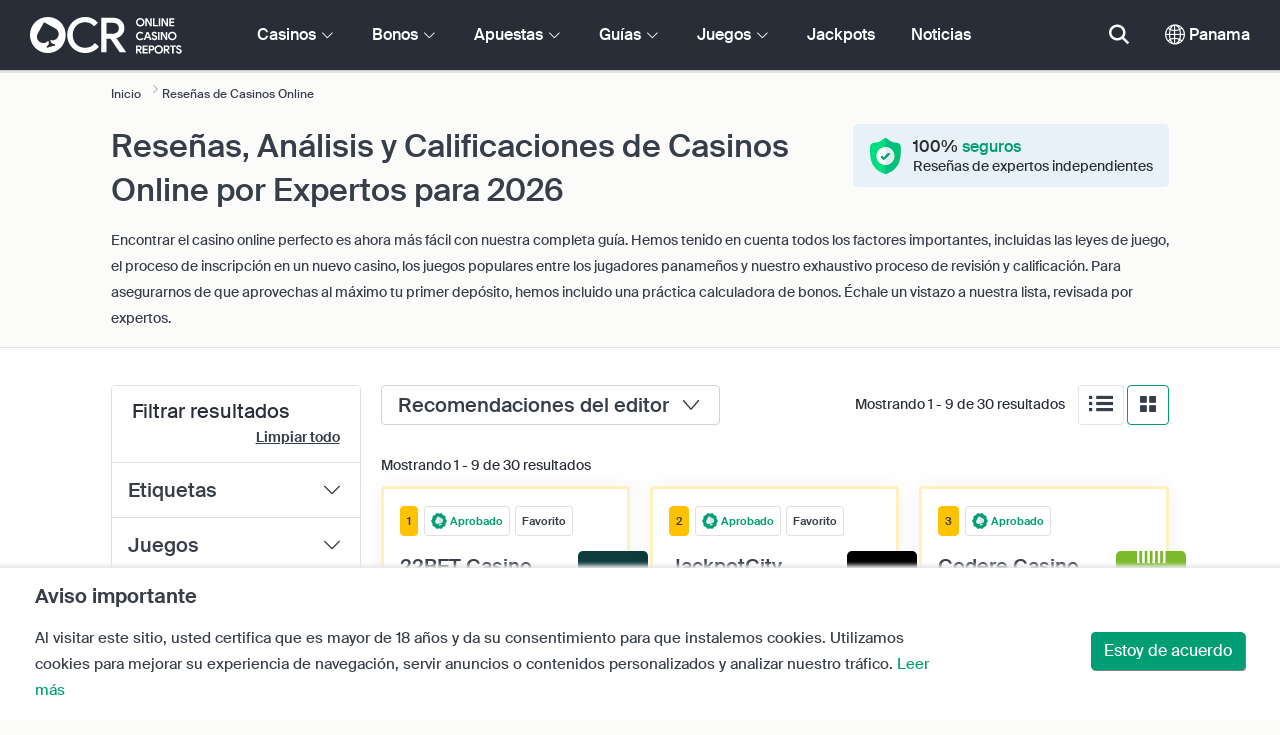

--- FILE ---
content_type: text/html; charset=UTF-8
request_url: https://www.onlinecasinoreportspa.com/onlinecasinos?os_compatibility=13380
body_size: 148180
content:
<!DOCTYPE html>
<html lang="en" >
    <head>
        <meta charset="utf-8">

        <title>Valoraciones y Reseñas de Casinos Online para Panamá en [Year] | OnlineCasinoReportsPA.com</title>
<meta name="description" content="Evaluaciones de casinos online elaboradas por expertos para jugadores paname&ntilde;os. Explora nuestro directorio de sitios web de juegos virtuales mejor valorados, clasificados por oferta de juegos, opciones de juego en vivo, proveedores de software, m&eacute;todos de pago aceptados, opciones de divisas, compatibilidad m&oacute;vil, botes, ofertas promocionales, informaci&oacute;n sobre licencias y mucho m&aacute;s.">
<meta name="viewport" content="width=device-width, initial-scale=1">
<meta property="og:title" content="Valoraciones y Rese&ntilde;as de Casinos Online para Panam&aacute; en [Year] | OnlineCasinoReportsPA.com">
<meta property="og:description" content="Evaluaciones de casinos online elaboradas por expertos para jugadores paname&ntilde;os. Explora nuestro directorio de sitios web de juegos virtuales mejor valorados, clasificados por oferta de juegos, opciones de juego en vivo, proveedores de software, m&eacute;todos de pago aceptados, opciones de divisas, compatibilidad m&oacute;vil, botes, ofertas promocionales, informaci&oacute;n sobre licencias y mucho m&aacute;s.">
<meta property="og:image" content="">
<meta property="og:url" content="https://www.onlinecasinoreportspa.com/onlinecasinos">
<meta name="twitter:card" content="summary">
<meta name="twitter:title" content="Valoraciones y Rese&ntilde;as de Casinos Online para Panam&aacute; en [Year] | OnlineCasinoReportsPA.com">
<meta name="twitter:description" content="Evaluaciones de casinos online elaboradas por expertos para jugadores paname&ntilde;os. Explora nuestro directorio de sitios web de juegos virtuales mejor valorados, clasificados por oferta de juegos, opciones de juego en vivo, proveedores de software, m&eacute;todos de pago aceptados, opciones de divisas, compatibilidad m&oacute;vil, botes, ofertas promocionales, informaci&oacute;n sobre licencias y mucho m&aacute;s.">
<meta name="twitter:image" content="">
                    <link rel="canonical" href="https://www.onlinecasinoreportspa.com/onlinecasinos" />
        
        <script type="text/javascript">
            window.dataLayer = window.dataLayer || [];
            window.translations = {"live":"En vivo","report-modal-reasons":"Problemas de pago|Problemas de atenci\u00f3n al usuario|Problemas t\u00e9cnicos","na":"N\/A","download-footer-content":"<a class='ocr-footer-appstore' href='https:\/\/geo.itunes.apple.com\/us\/app\/online-casino-reports-find\/id1053480148?mt=8' target='_blank'><img src='\/themes\/ocr2020\/img\/App-Store-Download-Small.svg' alt='Descargue la app de OCR'><\/a>","footer-logos":"<a href='https:\/\/certify.gpwa.org\/verify\/onlinecasinoreportspa.com\/' target='_blank' rel='noopener nofollow'><img alt='Con sello de aprovaci\u00f3n GPWA' src='\/img\/gpwa.png'\/><\/a>&nbsp;<a href='https:\/\/www.gambleaware.org\/' target='_blank'><img alt='GambleAware' src='\/img\/begambleaware.png'\/><\/a>&nbsp;<img alt='18+' src='\/img\/18plus.png'\/>","pwa-supported":"Compatible con PWA","social-gambling":"Apuestas sociales","fav":"Fav","tc-manual-page":"N\/A","min-deposit":"Dep\u00f3sito m\u00edn.","wr":"RA","name_logo":"Logo de [name]","software-vr-games":"Juegos RV","dispute-resolution-services":"Servicio de resoluci\u00f3n de disputas","next":"Siguiente","featured-casinos":"Casinos destacados","showing-count-results":"Mostrar [current-results] de [total] resultados","current-jackpot":"Jackpot actual","below-average":"Por debajo de la media","near-average":"Cerca de la media","above-average":"Por encima de la media","jackpot-status":"Estado del jackpot","jackpot-size":"Tama\u00f1o del jackpot","the-jackpot-amount-is-above-average":"La cantidad del jackpot est\u00e1 por encima de la media","maybe-play":"Quiz\u00e1 jugar","the-jackpot-amount-is-near-average":"La cantidad del jackpot est\u00e1 en la media","dont-play":"No jugar","the-jackpot-amount-is-below-average":"La cantidad del jackpot est\u00e1 por debajo de la media","the-jackpot-amount-is-not-available":"La cantidad del jackpot no est\u00e1 disponible","meaning":"Definici\u00f3n","jackpot-statuses-intro":"Mant\u00e9ngase actualizado con el estado de los botes progresivos m\u00e1s populares. Utilice nuestro rastreador gratuito de jackpots para conocer el estado de cada uno y cu\u00e1ndo es mejor jugarlo.","jackpot-statuses":"Estados de jackpots","poker-room":"Sala de p\u00f3ker","esports":"eSports","lottery":"Loter\u00eda","sports":"Deportes","bingo":"Bingo","topics":"Temas","game-variations":"Variantes de juego","other-games-guides":"Otras gu\u00edas de juego","jump-to-guide":"Saltar a la gu\u00eda","jump-to-letter":"Saltar a la letra","related-links":"Enlaces relacionados","popularity":"M\u00e1s populares primero","accepts-cryptocurrencies-deposits-and-withdrawals-text":"[casino-name] acepta dep\u00f3sitos y retiros en criptodivisas.","cryptocurrencies-supported":"Compartible con criptodivisas.","cashback-bonus":"Bono de Cashback","software-providers":"Proveedores de software","incentives":"Incentivos","labels":"Etiquetas","audited-for-fairplay":"Juego limpio garantizado","247-support":"Soporte 24\/7","os-compatibility":"Compatible con OS","we-reviewed-many-gambling-sites-and-believe-you-have-better-options-than-text":"Rese\u00f1amos sitios de apuestas y creemos que tienes opciones mejores que [casino-name].","brands-we-like-better":"Marcas que m\u00e1s nos gustan","try-these-top-picks-instead":"Prueba estas opciones mejor","this-casino-has-low-player-ratings":"[name] no tiene buena puntuaci\u00f3n. Busca alternativas o elige una de nuestras recomendaciones.","download-available":"Descarga disponible","offers-official-tickets-to-over-official-lotteries-from-around-the-world-text":"[casino-name] ofrece boletos para m\u00e1s de [games-amount] loter\u00edas de todo el mundo. ","great-selection-of-lotteries":"Gran selecci\u00f3n de loter\u00edas.","cash-back-up-to-bonus-title":"[frequency] [percentage]% de devoluci\u00f3n del dinero hasta [symbol][amount]","frequency-value":"Frecuencia: [value]","join-and-bet-on-over-different-sports-text":"\u00danete a [casino-name] y apuesta en m\u00e1s de [games-amount] deportes distintos.","great-selection-of-sports-to-bet-on":"Gran selecci\u00f3n de deportes para apostar","reload-bonus-to-bonus-title":"[frequency] [percentage]% Bonos de Recarga hasta [symbol][amount]","up-to-bonus-title-bundle":"Hasta [symbol][amount] en Paquete de Bono","is-audited-by-a-third-party-auditor-for-games-fairness-and-well-conduct":"La seguridad y limpieza de [casino-name] est\u00e1n auditadas por un tercero independiente.","fairplay-guaranteed":"Para garantizar el juego limpio, [casino-name] est\u00e1 auditado por","to-ensure-fair-play-text":"[amount] Giros Gratis en slots seleccionadas","free-spins-on-selected-slots-no-deposit-required-bonus":"Hasta [amount] Giros Gratis","up-to-free-spins-on-selected-slots":"Hasta [amount] Giros Gratis en slots seleccionadas","up-to-free-spins-bonus-title":"[amount] Giros Gratis","auditors-tooltip":"La seguridad y limpieza de la marca est\u00e1n auditadas por terceros independientes.","footer-social":"<a class='social-link' href='https:\/\/twitter.com\/OCReditor' target='_blank' rel='nofollow,noopener'><span class='social-icon icon-UI_Twitter'><\/span><\/a><a class='social-link' href='https:\/\/www.onlinecasinoreportspa.com\/rss'><span class='social-icon icon-UI_Rss'><\/span><\/a>","site-name":"OnlineCasinoReportsPA.com","report-casino-link":"\/contact-us.php","products-to-display":"10","trusted-reviews-button-url":"\/onlinecasinos","trusted-reviews-icon-3":"\/themes\/ocr2020\/img\/graphics\/UI_Speaker.svg","trusted-reviews-icon-2":"\/themes\/ocr2020\/img\/graphics\/UI_Clock.svg","trusted-reviews-icon-1":"\/themes\/ocr2020\/img\/graphics\/UI_Star-Empty.svg","analytics-code":"UA-38094609-21","apply-for-an-ocr-seal-button-link":"\/contact-us.php","tc-show":"1","cashable-yes-no":"Retirable: [value]","yes-ssl":"S\u00ed \/ SSL","certificate-of-security":"Certificado de seguridad","download-on-the":"Descargar en","available-apps":"Apps disponibles","compatible-operating-systems":"Sistemas operativos compatibles","provides-speedy-payouts-for-your-winnings-text":"[casino-name] ofrece pagos r\u00e1pidos de tus ganancias.","fast-secured-cashouts":"Retiros r\u00e1pidos y seguros","cheque-withdrawal-time":"Tiempo de retiro por cheque","amount":"Cantidad","bank-transfers-withdrawal-time":"Tiempo de retiro por transferencia bancaria","debit-credit-cards-withdrawal-time":"Tiempo de retiro con tarjeta de d\u00e9bito o cr\u00e9dito","ewallets-withdrawal-time":"Tiempo de retiro con monederos electr\u00f3nicos","up-to":"Hasta","withdrawal-limit":"L\u00edmite de retiro","withdrawal-details":"Detalles de retiro","join-and-play-over-games-from-different-providers-text":"\u00danete a [casino-name] y apuesta en m\u00e1s de [games-amount] juegos de [providers-amount] proveedores distintos.","great-selection-of-games":"Gran selecci\u00f3n de juegos","withdrawal":"Retiros","features-great-progressive-jackpot-games-text":"[casino-name] ofrece excelentes juegos con jackpot progresivo.","progressive-jackpots-available":"Jackpots progresivos disponibles","recently-added-text":"[casino-name] es novedad en nuestro sitio y entr\u00f3 hace poco en las listas y ha sido rese\u00f1ado. Pru\u00e9balo hoy mismo.","yes":"S\u00ed","land-based-presence":"Casino con establecimientos f\u00edsicos","verticals":"Verticales","languages":"Idiomas","24-7-support-available":"Soporte disponible 24\/7","support-methods":"M\u00e9todos de soporte","playing-options":"Opciones de juego","licensed-by":"Licencia de","owner":"Propietario","review-last-updated-on":"Rese\u00f1a actualizada por \u00faltima vez el","review":"Rese\u00f1a","vip-bonuses":"Programa VIP y bonos","banking":"Opciones bancarias","awards":"Premios","top-bonus":"Mejores bonos","intro":"Intro","support-rating-tooltip":"Esta puntuaci\u00f3n est\u00e1 determinada por la eficiencia y disponibilidad del servicio de atenci\u00f3n al cliente.","support":"Soporte","security-safe-play-rating-tooltip":"Esta puntuaci\u00f3n est\u00e1 determinada por el nivel de seguridad y limpieza de los juegos.","security-fairplay":"Seguridad y juego limpio","software-games-rating-tooltip":"Esta puntuaci\u00f3n est\u00e1 determinada por la cantidad y variedad de los juegos y sus funciones.","software-games":"Software y juegos","promotions-rating-tooltip":"Esta puntuaci\u00f3n est\u00e1 determinada por el n\u00famero de incentivos para el jugador y las ofertas promocionales.","promotions":"Promociones","banking-payout-rating-tooltip":"Esta puntuaci\u00f3n est\u00e1 determinada por el n\u00famero y variedad de las opciones de pago, divisas y velocidad de las transacciones.","banking-payout":"Opciones bancarias","rating":"Valoraci\u00f3n","payout-speed-tooltip":"La velocidad de pago representa el tiempo que se tarda en cobrar las ganancias y no incluye el tiempo inicial de espera.","win-rate-tooltip":"La tasa de ganancia representa el porcentaje de pago global.","at-a-glance":"De un vistazo","safe-secured":"Seguro y protegido","instant-play":"Juego instant\u00e1neo","rank-text":"#[rank] de [total] en [section-name]","share-content":"Compartir este contenido","submit":"Enviar","please-choose-reason":"Elige una raz\u00f3n","email":"Correo electr\u00f3nico","personal-details":"Datos personales","mandatory-fields":"Campos obligatorios","deposits-bonus-amount":"Dep\u00f3sitos: [value]","trending-tags":"Etiquetas populares","spins-amount":"Cantidad de giros","latest-news":"\u00daltimas noticias","you-might-also-like":"Puede que tambi\u00e9n te guste","this-offer-expires-in":"Esta oferta caduca en [days] d\u00edas.","claim-this-offer-today":"\u00a1Reclama hoy mismo esta oferta!","in-this-article":"Mencionado en este art\u00edculo","article-tags":"Etiquetas","bonus-code":"C\u00f3digo de bono","cashable":"Retirable","deposit":"Dep\u00f3sito","bonus-variations":"Variantes de bono","bonus-types":"Tipos de bono","game-providers":"Proveedores de juego","wr-types":"Tipos de RA","minimum-deposit":"Dep\u00f3sito m\u00ednimo","bonus-specs":"Detalles de bono","casino-labels":"Etiquetas del casino","wagering-box-3-subtitle":"Cantidad que hay que apostar para liberar el premio del bono","wagering-box-3-amount":"[currency]1000","wagering-box-2-subtitle":"Bono con RA de x10 el valor del bono","wagering-box-2-amount":"x10[currency]100","wagering-box-1-subtitle":"Cantidad del bono","wagering-box-1-amount":"[currency]100","wagering-desc3":"La parte de la oferta que est\u00e1 sujeta a los requisitos de apuesta suele indicarse en los t\u00e9rminos y condiciones del bono. Los requisitos de apuesta pueden aplicarse tanto a los bonos de dep\u00f3sito como a los bonos de giros gratis y, en algunos casos, los requisitos de apuesta tambi\u00e9n pueden aplicarse al importe del dep\u00f3sito.","wagering-title3":"\u00bfQu\u00e9 parte de la oferta est\u00e1 sujeta a requisitos de apuesta?","wagering-desc2":"Un bono de $20 sin dep\u00f3sito sujeto a un requisito de apuesta de 30 veces significa que los jugadores deben apostar la cantidad del bono un total de 30 ($600 en apuestas) antes de cobrar cualquier pago. Cualquier intento de retirada sin cumplir el requisito de apuesta invalidar\u00e1 el bono + los pagos en la cuenta.","wagering-title2":"\u00bfC\u00f3mo calcular los requisitos de apuesta?","wagering-desc1":"Los requisitos de apuesta tambi\u00e9n se conocen como requisitos de juego. Los requisitos de apuesta forman parte de los t\u00e9rminos y condiciones de un bono sin dep\u00f3sito. Los requisitos de apuesta son reglas de multiplicaci\u00f3n asociadas a la promoci\u00f3n. Indican con precisi\u00f3n cu\u00e1ntas veces los jugadores deben girar el bono antes de poder retirar los fondos.","wagering-title1":"\u00bfQu\u00e9 son los requisitos de apuesta?","other-bonus-types":"Otros tipos de bono","wagering-requirements":"Requisitos de apuesta","recently-added":"Acabamos de a\u00f1adir esta rese\u00f1a","parent":"Matriz","other-game-providers":"Otros proveedores de software","headquarters":"Sede","founded":"Fundado","licenses":"Licencias","profile":"Perfil","mobile":"M\u00f3vil","desktop":"Escritorio","games-aggregator":"Agregador de juegos","game-developer":"Desarrollador de juegos","platform":"Plataforma","software-social-games":"Juegos sociales","software-progressive-games":"Juegos progresivos","popular-casino-software":"Software de casino popular","popular-game-providers":"Proveedores de juego populares","crypto":"Criptomonedas","include-closed":"Incluir cerrados","see-results":"Ver resultados","status":"Estado","processing-time":"Tiempo de procesamiento","advanced-more":"M\u00e1s","payment-types":"Tipos de pagos","clear-all":"Limpiar todo","filter-results":"Filtrar resultados","loading":"Cargando","view-all":"Ver todo","bitcoin-casinos":"Casinos bitcoin","z-a":"Z-A","a-z":"A-Z","subsidiaries":"Filiales","aka":"Tambi\u00e9n conocido como","publicly-traded-company":"Empresa que cotiza en bolsa","cryptocurrencies":"Criptomonedas","other-payment-methods":"Otros m\u00e9todos de pago","how-to-withdraw":"C\u00f3mo retirar","how-to-deposit":"C\u00f3mo depositar","currencies":"Divisas","type":"Tipo","company":"Compa\u00f1\u00eda","ios-apps":"Apps iOS","android-apps":"Apps Android","live-game-providers":"Proveedores de juego en vivo populares","popular-live-games":"Juegos en vivo populares","find-casinos":"Encontrar casinos","withdrawal-speed":"Velocidad de retiro","payouts-speed-per-payment-method":"Velocidad de pagos por m\u00e9todo","popular-cryptocurrencies":"Criptomonedas populares","url":"URL","name":"Nombre","auditors":"Auditores","homepage-jackpot-widget-subtitle":"Estos son los mejores jackpots progresivos","homepage-jackpot-widget-title":"\u00bfQuiere ganar a lo grande?","free-games-homepage":"Juega gratis en casinos para practicar o por diversi\u00f3n","online-casinos-news":"Novedades de las apuestas en l\u00ednea","discover-top-casinos-that-offer-your-favourite-games":"Descubra los casinos en l\u00ednea m\u00e1s recomendados que ofrecen su juego preferido:","homepage-what-game-you-like":"\u00bfA qu\u00e9 le gustar\u00eda jugar?","homepage-reviews-provider":"Proveedor independiente de rese\u00f1as de casinos [site-name]","homepage-regulated-and-licensed":"Casinos con licencia y regulados","play":"Jugar","trending-games":"Juegos populares","popular-mobile-os":"Sistema m\u00f3vil popular","trending-crypto-casinos":"Casinos cripto populares","new-casino-bonuses":"Nuevos bonos de casino","new-online-casinos":"Nuevos casinos en l\u00ednea","trending-progressive-jackpots":"Jackpots progresivos populares","popular-payment-methods":"M\u00e9todos de pago populares","over-games-available":"M\u00e1s de [games-counter] juegos disponibles","best-for":"Mejor para","Top Casino":"Seleccionado","cons":"Contras","pros":"Pros","pros-and-cons":"Pros y contras","related-guides":"Gu\u00edas relacionadas","trusted-reviews":"Rese\u00f1as de confianza","show-less":"Mostrar menos","benefits":"Ventajas","play-responsibly-footer-text":"Juega de forma responsable y con moderaci\u00f3n.","about-us":"Sobre nosotros","ocr-newsletter-cta-button-text":"Suscribirme","ocr-newsletter-consent":"Tengo m\u00e1s de 18 a\u00f1os y quiero recibir las \u00faltimas novedades y promociones.","ocr-newsletter-placeholder":"Introduce tu correo.","ocr-newsletter-description":"Recibe noticias y bonos y promociones exclusivos.","ocr-newsletter-title":"Suscr\u00edbete a nuestro bolet\u00edn","site-abstract":"OnlineCasinoReports es un proveedor independiente de rese\u00f1as de sitios de juego en l\u00ednea, que ofrece rese\u00f1as de casinos en l\u00ednea de confianza, noticias, gu\u00edas e informaci\u00f3n sobre juegos de azar desde 1997.","compare-up-to-5-casinos":"Comparar hasta 5 casinos","game-not-working":"\u00bfEl juego no funciona?","group-name-by-game":"[group] de [provider]","featured-games":"JUEGOS RECOMENDADOS","by-game-type":"Por tipo de juego","game-guides":"GU\u00cdAS DE JUEGOS","glossary":"Glorario","onlinebingo":"Bingo en l\u00ednea","onlinepoker":"P\u00f3ker en l\u00ednea","lotteries":"Loter\u00edas en l\u00ednea","sportsbetting":"Casas de apuestas deportivas","onlinecasinos":"Casinos en l\u00ednea","esportsbetting":"Apuestas en eSports","vegasgames":"Juegos estilo Vegas","recent-promotions":"Promociones recientes","by-specs":"Por caracter\u00edsticas","by-game":"Por juego","by-software":"Por software","browse-more":"Buscar m\u00e1s","by-payment":"Por m\u00e9todo de pago","by-comptability":"Por compatibilidad","discover":"Descubrir","search":"Busca casinos, juegos, bonos\u2026","news":"Noticias","jackpots":"Jackpots","games":"Juegos","guides":"Gu\u00edas","gambling":"Apuestas","bonuses":"Bonos","casinos":"Casinos","read-more":"Leer m\u00e1s","contact-us":"Contacta con nosotros","list-casino-content":"Env\u00ede su casino para que aparezca en nuestro sitio hoy mismo y mejore su visibilidad ante los jugadores de todo el mundo que utilizan nuestro sitio a diario y conf\u00edan en nuestro meticuloso proceso de revisi\u00f3n.","list-casino-title":"\u00bfQuiere que incluyamos su casino?","features":"Funciones","payout-speed":"Velocidad de pago","win-rate":"Tasa de ganancia","our-favourite-casino":"Nuestro casino favorito","wr-bonus-value":"RA: (Bono + Dep\u00f3sito) x[value]","min-deposit-bonus-value":"Dep\u00f3sito m\u00ednimo: [symbol][value]","no":"No","percentage-match-bonus":"Bono por dep\u00f3sito del [percentage]%","up-to-bonus-title":"Hasta [symbol][amount]","report-casino-link-label":"Informar","show-more":"Mostrar m\u00e1s","exclusive":"Exclusivo","claim-bonus":"Reclamar bono","wr-bonus-deposit":"x[wr] (bono + dep\u00f3sito)","payment-methods":"M\u00e9todos de pago","calculate":"Calcular","calculate-casino-bonus":"Calcula tu bono de casino","compare":"Comparar","play-now":"Jugar ahora","visit-site-for-latests-promotions":"Visita el sitio para ver las \u00faltimas promociones","learn-more":"M\u00e1s informaci\u00f3n","how-we-rate-content":"<p>C\u00f3mo califican nuestros expertos los casinos en l\u00ednea y los sitios de juego: Reviewing casinos is what we do best, and we always make sure that we cover the vital information and essential factors. When considering which online casino to choose, we\u2019ll provide you with the most up-to-date information on a casino\u2019s security measures, payouts, player feedback about the casino, and much more. Eche un vistazo al siguiente gr\u00e1fico para obtener m\u00e1s informaci\u00f3n.<\/p> <img class='w-100 mb-2' src='\/img\/ocr2020\/reviews-criteria-pie-panama.png'\/ alt='Aspectos que se tienen en cuenta a la hora de calcular la puntuaci\u00f3n'> <p>Nuestras rese\u00f1as de expertos le echar\u00e1n una mano para encontrar los mejores y m\u00e1s gratificantes casinos online. Al se\u00f1alar la biblioteca de juegos de un casino, las opciones bancarias, la atenci\u00f3n al cliente y todos los factores m\u00e1s importantes a tener en cuenta a la hora de elegir un casino, nuestros revisores expertos ponen el poder en sus manos.<br\/><a href='\/how-we-rate.php' style='color:#009e74;'><strong>Obtenga m\u00e1s informaci\u00f3n sobre c\u00f3mo calificamos<\/strong><\/a><\/p>","how-we-rate-title":"\u00bfC\u00f3mo hacemos las valoraciones?","trusted-reviews-button-label":"Buscar casinos","trusted-reviews-content-3":"A\u00f1adimos una capa de validaci\u00f3n cr\u00edtica a las rese\u00f1as y la clasificaci\u00f3n de nuestros casinos y sitios de juego en l\u00ednea al procesar continuamente las quejas y los comentarios de los jugadores.","trusted-reviews-subtitle-3":"Opiniones de los jugadores","trusted-reviews-content-2":"Verificamos regularmente nuestras rese\u00f1as y nuestra base de datos de sitios de juego para obtener informaci\u00f3n actualizada y v\u00e1lida. Las actualizaciones continuas incluyen ofertas de bonos, cambios en las condiciones, licencias y mucho m\u00e1s.","trusted-reviews-subtitle-2":"Validaci\u00f3n continua","trusted-reviews-content-1":"Nuestros expertos revisan y clasifican cientos de casinos y sitios de juego en l\u00ednea, sometiendo cada sitio a nuestro exhaustivo proceso de revisi\u00f3n que abarca m\u00e1s de 12 factores clave.","trusted-reviews-subtitle-1":"Rese\u00f1as de expertos","trusted-reviews-title":"\u00bfC\u00f3mo encontramos los mejores casinos?","discover-more":"Descubrir m\u00e1s","faq":"Preguntas frecuentes","report-casino":"Informar sobre un casino","bonus-calculator":"Calculadora de bono","trusted-casinos":"Casinos de confianza","overview":"Vista general","editors-pick-first":"Recomendaciones del editor","by-user-feedback":"Por opiniones de usuarios","by-added-date":"Primero los reci\u00e9n a\u00f1adidos","by-ratings":"Por valoraciones","independent-expert-reviews":"Rese\u00f1as de expertos independientes","100-safe-secure":"100% <span class='text-primary'>seguros<\/span>","blacklisted-casino-alert-32-title":"Esta marca est\u00e1 en la lista negra debido por publicidad falsa. Busque alternativas o elija una de nuestras selecciones recomendadas a continuaci\u00f3n.","blacklisted-casino-alert-30-title":"Esta marca est\u00e1 en la lista negra por problemas de pago. Busque alternativas o elija una de nuestras selecciones recomendadas a continuaci\u00f3n.","blacklisted-casino-alert-31-title":"Esta marca est\u00e1 en la lista negra debido a pr\u00e1cticas cuestionables. Busque alternativas o elija una de nuestras selecciones recomendadas a continuaci\u00f3n.","blacklisted-casino-alert-34-title":"Esta marca est\u00e1 en la lista negra por enviar spam a los jugadores. Busque alternativas o elija una de nuestras selecciones recomendadas a continuaci\u00f3n.","blacklisted-casino-alert-33-title":"Esta marca est\u00e1 en la lista negra debido por ama\u00f1o de juegos. Busque alternativas o elija una de nuestras selecciones recomendadas a continuaci\u00f3n.","terminated-casino-alert-35-title":"Esta marca se ha dado de baja por no responder. Busque alternativas o elija una de nuestras selecciones recomendadas a continuaci\u00f3n.","terminated-casino-alert-36-title":"Esta marca se ha dado de baja por pr\u00e1cticas comerciales poco \u00e9ticas. Busque alternativas o elija una de nuestras selecciones recomendadas a continuaci\u00f3n.","live-games":"Juegos en vivo","apply-for-an-ocr-seal":"\u00bfOpera un casino en l\u00ednea?","apply-for-an-ocr-seal-button-label":"Buscar los casinos mejor valorados","apply-for-an-ocr-seal-text":"Env\u00ede hoy mismo su casino para que aparezca en nuestro sitio y solicite un sello OCR.","apply-for-seal":"Solicitar el sello","apply-for-seal-text":"\u00bfOfrece su casino en l\u00ednea un valor excepcional para el jugador y un servicio excelente? Env\u00ede su sitio para la revisi\u00f3n del sello de aprobaci\u00f3n de OCR.","apply-for-seal-title":"Solicitar un sello OCR","available-games":"Juegos disponibles","compare-tourney":"Mejores [count] casinos para torneos","homepage-best-live-games":"Juegos de casino en vivo m\u00e1s populares","homepage-best-live-games-intro":"A continuaci\u00f3n puede encontrar los juegos de casino en vivo m\u00e1s jugados en Panam\u00e1 que ofrecen una experiencia de juego realista al estilo Vegas. Elija cualquier juego en vivo para saber m\u00e1s sobre \u00e9l y descubra los mejores casinos que ofrecen el juego.","biggest-jackpot-wins":"Mejores premios de jackpot","blacklisted-casinos":"Casinos en lista negra","bonus-package":"Paquete de Bono","compare-vip":"Compare los casinos online m\u00e1s adecuados para los grandes apostadores y que ofrecen Clubes VIP y torneos de juegos.","compare-crypto":"Compare los casinos m\u00e1s adecuados para los dep\u00f3sitos y retiros de criptodivisas, incluyendo bitcoin y otras monedas populares.","compare-specific-games":"Compare los mejores casinos en l\u00ednea para un juego espec\u00edfico de su agrado.","compare-top-providers":"Compare los casinos en l\u00ednea con juegos de los proveedores y estudios de juegos m\u00e1s populares.","compare-jackpot-virtual-sport-live-dealer":"Compare los casinos m\u00e1s favorables para los juegos con jackpot progresivo, los deportes virtuales y los crupieres en vivo.","compare-specific-live-games":"Compara los mejores casinos en vivo con un juego en vivo espec\u00edfico al que desee jugar.","compare-os":"Compara los mejores casinos en l\u00ednea que coincidan con tu dispositivo y sistema operativo.","compare-payments":"Compare los casinos que admiten plenamente su m\u00e9todo de pago tanto para los dep\u00f3sitos como para las retiradas.","compatibility":"Compatibilidad","cookie-description":"Al visitar este sitio, usted certifica que es mayor de 18 a\u00f1os y da su consentimiento para que instalemos cookies. Utilizamos cookies para mejorar su experiencia de navegaci\u00f3n, servir anuncios o contenidos personalizados y analizar nuestro tr\u00e1fico.","cookie-title":"Aviso importante","compare-vip-count":"[count] mejores casinos con programa VIP","create-your-own-comparision":"Dise\u00f1e su comparaci\u00f3n","did-not-find-what-you-are-looking-for":"No hay resultados.","did-not-find-what-you-are-looking-for-description":"Aseg\u00farese de que todas las palabras est\u00e1n bien escritas o pruebe a buscar palabras clave m\u00e1s gen\u00e9ricas.","forum":"Foro","free-casino-games":"Juegos de casino gratis","frequency":"Frecuencia","games-overview":"Vista general de juegos","get-bonus":"Obtener mi bono","high-roller":"Bono de Grandes Apostadores","home":"Inicio","i-agree":"Estoy de acuerdo","latest-news-widget-abstract":"Obtener las \u00faltimas noticias y art\u00edculos sobre apuestas","mobile-compatibility":"Compatibilidad m\u00f3vil","more-blacklisted-casinos":"M\u00e1s casinos en lista negra","newsletter-text":"S\u00ed, quiero recibir informaci\u00f3n sobre bonos exclusivos, promociones y noticias.","no-deposit":"No hay Bono por Dep\u00f3sito","on":"Sobre","percentage":"Porcentaje","play-for-real":"Jugar por dinero real","progressive-jackpot":"Jackpot progresivo","recommended-compares":"Comparaciones recomendadas","release-date":"Fecha de lanzamiento","reload-bonus":"Bono de Recarga","show-all":"Mostrar todo","term-and-condition-apply":"Solo para +18. Se aplican T&C.","the-biggest-jackpot-wins-of-all-time-intro":"La slot con jackpot progresivo m\u00e1s popular es Mega Moolah. No s\u00f3lo ha pagado muchos jackpots por valor de varios millones, sino que tambi\u00e9n es la tragaperras en l\u00ednea que aparece en el Libro Guinness de los R\u00e9cords. Hemos dedicado esta secci\u00f3n de nuestro recurso de jackpots progresivos a enumerar y rastrear los jackpots progresivos m\u00e1s destacados de los casinos en linea.","compare-btc":"Mejores [count] casinos que aceptan Bitcoin","compare-eth":"Mejores [count] casinos que aceptan Ethereum","compare-litecoin":"Mejores [count] casinos que aceptan LiteCoin","view-all-blacklisted-casinos":"Ver casinos en lista negra","welcome-bonus":"Bono de Bienvenida","your-message-has-been-sent-succesfully":"Tu mensaje de ha enviado correctamente.","add-another-casino-to-compare":"A\u00f1adir otro casino para comparar.","available-live-games":"Juegos en vivo disponibles","best-count-casinos-with-virtual-sports-games":"Mejores [count] casinos con juegos de deportes virtuales","bitcoin-crypto-currency":"Bitcoin \/ criptomonedas","browse-casinos":"Buscar casinos","closed":"Cerrado","closed-product-alert-title":"Esta marca est\u00e1 cerrada. Busque alternativas o elige una de nuestras selecciones recomendadas a continuaci\u00f3n.","coin-size":"Tama\u00f1o de la moneda","coins-per-line":"Monedas por l\u00ednea","compatible-with-any-device":"Compatible con todos los dispositivos","contact-us-form-text":"Complete el formulario a continuaci\u00f3n y nos pondremos en contacto lo antes posible.","count-top-live-dealer-casinos":"[count] mejores casinos con crupier en vivo","deposit-methods":"M\u00e9todos de dep\u00f3sito","enjoy-live-casino-games":"Disfrute de juegos de casino en vivo","feedback-and-suggestions":"Opiniones y sugerencias","first-page":"Primera p\u00e1gina","general-enquiries":"Solicitudes generales","great-selection-of-esports-to-bet-on":"Fant\u00e1stica selecci\u00f3n de eSports para apostar","in-this-guide":"En esta gu\u00eda","innovative-games":"Juegos innovadores","is-available-on-all-devices-via-progressive-web-app-text":"[casino-name] est\u00e1 disponible en todos los dispositivos por Progressive Web App.","jackpot":"Jackpot","join-and-bet-on-over-esports-games-and-events-text":"\u00danete a [casino-name] y apuesta en m\u00e1s de [games-amount] juegos de eSports y sus eventos.","live-chat":"Chat en vivo","marketing-and-advertising":"Publicidad","media-partnerships":"Afiliados","message":"Mensaje","newest-games":"Juegos m\u00e1s nuevos","news-by-tags":"Noticias por etiquetas:","no-results-found":"Lo sentimos, no hay resultados.","no-results-found-txt":"Haga clic en el siguiente enlace para buscar opciones alternativas.","or-alternatively-browse-the-site-and-look-for-the-compare-link":"Tambi\u00e9n puede navegar por el sitio y buscar en enlace de comparaci\u00f3n.","other-progressive-jackpots":"Otros jackpots progresivos","phone":"Tel\u00e9fono","play-over-live-dealer-casino-games-at-text":"Juegue a m\u00e1s de [live-games-counter] juegos con crupier en vivo en [casino-name].","play-virtual-reality-at-text":"Juegue a juegos en realidad virtual en [casino-name].","preview":"Vista preliminar","provider":"Proveedor","real-money-casinos":"Casinos por dinero real","reason":"Raz\u00f3n","reels-and-paylines":"Rodillos y l\u00edneas de pago","rtp":"RTP","send-message":"Enviar mensaje","send-us-a-message":"Env\u00edenos un mensaje","similar-progressive-jackpots":"Jackpots progresivos similares","symbols":"S\u00edmbolos","terminated":"Terminado","top-game-providers":"Mejores proveedores de juegos","topic":"Tema","up-to-vip-bonus-title":"Hasta [symbol][amount] de Bono VIP","variant":"Variante","want-to-get-your-content-featured-on-our-blog":"\u00bfQuiere que su contenido aparezca en nuestro sitio web?","withdrawal-methods":"M\u00e9todos de retiro","you-can-compare-up-to-5-casinos-at-a-time":"Puede comparar hasta 5 casinos a la vez","you-havent-selected-any-casinos":"No ha seleccionado ning\u00fan casino","site-content-reasons-30":"Problemas de pago","site-content-reasons-31":"Pr\u00e1cticas cuestionables","site-content-reasons-32":"Publicidad enga\u00f1osa","site-content-reasons-33":"Juegos ama\u00f1ados","site-content-reasons-34":"Spam a los jugadores","clear-search":"Limpiar b\u00fasqueda","software":"Software","filters":"Filtros","no-result-found":"Lo sentimos, no hay resultados.","clear-your-search-to-return-back-to-the-results-available":"Haga clic en el siguiente enlace para limpiar su b\u00fasqueda y buscar opciones alternativas.","great-selection-of-bingo-games":"Fant\u00e1stica selecci\u00f3n de bingo y juegos casuales","offers-different-bingo-game-types-to-choose-from-text":"[casino-name] ofrece m\u00e1s de [games-amount] juegos de bingo y casuales entre los que elegir.","cash-back-bonus":"Bono de Cashback","high-roller-bonus":"Bono Para Grandes Apostadores","free-spins-bonus":"Bono de Giros Gratis","match-bonus":"Bono por Dep\u00f3sito","bonus":"Bono","default-no-deposit-bonus":"Bono sin Dep\u00f3sito","default-welcome-bonus":"Bono por Dep\u00f3sito","free-play-bonus":"Bono de Juego Gratis","default-free-spins-bonus":"Bono de Slots Gratis","default-bonus-package":"Paquete de Bienvenida","default-high-roller-bonus":"Bono VIP","report-casino-text":"Nos esforzamos al m\u00e1ximo para estar al d\u00eda con tantos casinos que existen. Tambi\u00e9n confiamos en nuestra comunidad para que nos ayude a detectar y marcar cualquier sitio que no act\u00fae en el mejor inter\u00e9s de los jugadores. Si ha tenido una mala experiencia con un operador o tiene alguna informaci\u00f3n que compartir sobre por qu\u00e9 un casino en particular debe estar en la lista negra, tenga la amabilidad de compartir sus hallazgos con nosotros, y lo retomaremos desde all\u00ed.","biggest-wins":"Mayores premios","date":"Fecha","vs":"contra","more":"m\u00e1s","top-product-card-badge":"Seleccionado","count-offers-available":"[total] ofertas disponibles","how-to-make-a-deposit":"\u00bfC\u00f3mo hacer un dep\u00f3sito?","how-to-make-a-withdrawal":"\u00bfC\u00f3mo hacer un retiro?","safety-security":"Seguro","anonymous-login":"Inicio de sesi\u00f3n an\u00f3nimo","see-all":"Ver todo","popular-games":"Juegos populares","screenshot":"Captura de pantalla","free-games":"Juegos gratis","details":"Detalles","top-jackpot":"Mejores jackpots","bl-casinos-to-avoid-home":"Casinos que deber\u00eda evitar","bl-casinos-to-avoid-intro-home":"Para garantizarle una experiencia segura y agradable, solo recomendamos casinos que cumplen con nuestros estrictos criterios de selecci\u00f3n. Los casinos que no lo hacen son incluidos en nuestra lista negra.","showing-out-of-total":"Mostrando [from] - [to] de [total] resultados","ocr-approved-review-ad-text":"[casino-name] ha sido evaluado en profundidad y cumple con nuestros est\u00e1ndares de seguridad, juego limpio y experiencia general.","showing-results-for":"Mostrando resultados para: [query]","payments":"Pagos","results":"Resultados","top-count":"Mejores [count]","deposit-amount":"Cantidad del dep\u00f3sito","best-to-play-at":"Mejor jugar en","game-by-provider":"[game] de [provider]","screenshots":"capturas de pantalla","copy-url":"Copiar URL","bonus-amount":"Cantidad de bono","bonus-percentage":"Porcentaje de bono","free-spins":"Giros Gratis","casino-name-screenshot-number":"captura de pantalla [number] de [casino-name]","alt_screenshot":"Captura de pantalla [title] [number]","by-variation":"Por variante","progressive-jackpots":"Jackpots progresivos","read-review":"Leer rese\u00f1a","on-first-number-deposits":"por tus primeros [value] dep\u00f3sitos","free-spins-bonus-title":"+ [amount] Giros Gratis","count-more":"[count] m\u00e1s","no-results":"Sin resultados","new":"Nuevos","search-for-a-gambling-term":"Buscar un t\u00e9rmino de apuestas","please-enter-valid-email-address":"Introduzca un correo v\u00e1lido.","you-must-be-over-age-and-accept-newsletter":"Debe tener m\u00e1s de 18 a\u00f1os y hacer clic en 'aceptar' para suscribirse a nuestro bolet\u00edn.","you-are-already-subscribed":"\u00a1Ya est\u00e1 suscrito!","error-newsletter-subscribe":"\u00a1Ha ocurrido un error durante la suscripci\u00f3n!","bonus-code-copy":"\u00a1C\u00f3digo copiado con \u00e9xito!","cashback-percentage":"Cashback del [percentage]%","daily-cashback-percentage":"Cashback diario del [percentage]%","you-have-selected-count-casinos":"Ha seleccionado [count] casinos","games-amount":"Cantidad de juegos","by-game-provider":"por proveedor de juegos","subscribed-successfully":"Suscripci\u00f3n exitosa","top-casinos-os-compare":"Mejores [count] casinos para [name]","top-casinos-game-compare":"Mejores [count] casinos para [name]","top-casinos-live-game-compare":"Mejores [count] casinos con [name] en vivo","top-casinos-provider-compare":"Mejores [count] casinos con juegos [name]","top-casinos-payment-compare":"Mejores [count] casinos que aceptan [name]","top-casinos-jackpots-compare":"Mejores [count] casinos con jackpots progresivos","top-casinos-virtual-sports-compare":"Mejores [count] casinos con juegos de deportes virtuales","top-casinos-live-dealer-compare":"[count] mejores casinos con crupier en vivo","top-casinos-high-rollers-compare":"Mejores [count] casinos para grandes apostadores","top-casinos-tournaments-compare":"Mejores [count] casinos para torneos","top-casinos-vip-compare":"[count] mejores casinos con club VIP","top-casinos-crypto-compare":"Mejores [count] casinos que aceptan [name]","could-not-send-email":"El correo no se ha enviado","wr-no-bonus-value":"RA: No","wr-bonus-value-bonus":"RA: Bono x[value]","free-spins-games-amount-bonus-no-more-title":"[amount] Giros Gratis en [games]","up-to-up-to-free-spins-games-amount-bonus-no-more-title":"Hasta [amount] Giros Gratis en [games]","default-reload-bonus":"Bono de Lealtad Para el Jugador","default-cash-back-bonus":"Bono a Reembolso","default-free-play-bonus":"Bono de Tiempo de Juego Gratis","wr-bonus-value-deposit":"RA: Dep\u00f3sito x[value]","approved-title":"Aprobado por OCR","coming-soon-alert-title":"[name] abrir\u00e1 muy pronto. Esta p\u00e1gina se actualizar\u00e1 luego del lanzamiento. Explora otras alternativas o elige una de nuestras recomendaciones a continuaci\u00f3n","up-to-bonus-subtitle":"hasta [symbol][amount]","up-to-free-spins-no-deposit-required-text-addon":"[amount] Giros Gratis en [text_addon]","up-to-free-spins-text-addon":"Hasta [amount] Giros Gratis en [text_addon]","bonus-title-free-bonus":"[symbol][amount] Bono de Gratis","bonus-title-no-deposit-required-bonus":"[symbol][amount] Bono sin Dep\u00f3sito","product-closed-metadescription":"[product-name] ha cerrado. Recomendamos encarecidamente que juegue en una de las otras marcas en [site-url].","ga4-code":"G-L5QG9WXQK6","casinos-highlighted-in-article":"Encuentra los mejores casinos en l\u00ednea para jugar estos juegos.","released-in-date":"Lanzado en [date]","online-gambling-blog":"Blog de juegos de azar en l\u00ednea","latest-promo-and-exclusive":"\u00daltimos bonos y ofertas exclusivas","show_geo_location_popup":"1","geolocation-popup-message":"Actualmente est\u00e1s en el sitio de [current-site-name]. \u00bfLe gustar\u00eda visitar el sitio de <a href=\"[site-url]\">[site-name]<\/a> en su lugar?","coming-soon":"Muy pronto","not-accepting-players-from":"[casino-name] no acepta jugadores de [country]. Visite nuestra versi\u00f3n localizada de [country-name]."};
            window.show_bonus_tc = 0;
        </script>

        <link media="all" type="text/css" rel="stylesheet" href="/themes/ocr2020/css/boostrap.css?v=1769427190">
<link media="all" type="text/css" rel="stylesheet" href="/themes/ocr2020/css/main.css?v=1769427190">
<link media="all" type="text/css" rel="stylesheet" href="/themes/ocr2020/css/icomoon.css?v=1769427190">
<link media="all" type="text/css" rel="stylesheet" href="/themes/ocr2020/css/custom.min.css?v=1769427190">
<link media="all" type="text/css" rel="stylesheet" href="/themes/ocr2020/css/cryptofont/cryptofont.min.css?v=1769427190">

        

                  <meta name="apple-itunes-app" content="app-id=1053480148">
                <link rel="icon" type="image/x-icon" href="/img/ocr2020/favicon/favicon.ico">
        <link rel="apple-touch-icon" href="/img/ocr2020/favicon/apple-touch-icon.png"/>
        <link rel="icon" type="image/png" sizes="16x16" href="/img/ocr2020/favicon/favicon-16x16.png">
        <link rel="icon" type="image/png" sizes="32x32" href="/img/ocr2020/favicon/favicon-32x32.png">
        <link rel="icon" type="image/png" sizes="192x192" href="/img/ocr2020/favicon/android-chrome-192x192.png">
        <link rel="icon" type="image/png" sizes="512x512" href="/img/ocr2020/favicon/android-chrome-512x512.png">

        <meta name="viewport" content="width=device-width, initial-scale=1, shrink-to-fit=no, user-scalable=0" />

        <script src="https://www.google.com/recaptcha/api.js?hl=&render=6Lc_EgsfAAAAAIqFg6CuUgpozwOUEUQ6x-32afcm"></script>

        <style type="text/css">

            .flag-container{
                padding: 5px;
            }

            .country-name{
                margin-left: 10px;

            }

            .type-link{
                text-decoration: none!important;
            }

            .country-name:hover{
                cursor: pointer;
                text-decoration: underline;

            }
            .ocr-container-limiter {
                min-width: 280px !important;
            }
        </style>

                    <script>
                window.dataLayer = window.dataLayer || [];
                function gtag(){dataLayer.push(arguments);}
                gtag('consent', 'default', {
                    'functionality_storage': 'granted',
                    'ad_storage': 'granted',
                    'ad_user_data': 'granted',
                    'ad_personalization': 'granted',
                    'analytics_storage': 'granted',
                    'wait_for_update': 500
                });
            </script>
        

                            <!-- Google tag (gtag.js) -->
            <script async src="https://www.googletagmanager.com/gtag/js?id=G-L5QG9WXQK6"></script>
            <script>
            window.dataLayer = window.dataLayer || [];
            function gtag(){dataLayer.push(arguments);}
            gtag('js', new Date());
            gtag('config', 'G-L5QG9WXQK6');
            </script>
        
        <script>(function(w,d,s,l,i){w[l]=w[l]||[];w[l].push({'gtm.start':
        new Date().getTime(),event:'gtm.js'});var f=d.getElementsByTagName(s)[0],
        j=d.createElement(s),dl=l!='dataLayer'?'&l='+l:'';j.async=true;j.src=
        '//www.googletagmanager.com/gtm.js?id='+i+dl;f.parentNode.insertBefore(j,f);
        })(window,document,'script','dataLayer','GTM-5LGPJV');</script>
        <!-- End Google Tag Manager -->

        <script src="https://code.jquery.com/jquery-3.6.0.min.js" integrity="sha256-/xUj+3OJU5yExlq6GSYGSHk7tPXikynS7ogEvDej/m4=" crossorigin="anonymous"></script>
        <script src="https://cdn.jsdelivr.net/npm/popper.js@1.12.9/dist/umd/popper.min.js"></script>
        
        <script src="https://cdnjs.cloudflare.com/ajax/libs/OwlCarousel2/2.3.4/owl.carousel.min.js" integrity="sha512-bPs7Ae6pVvhOSiIcyUClR7/q2OAsRiovw4vAkX+zJbw3ShAeeqezq50RIIcIURq7Oa20rW2n2q+fyXBNcU9lrw==" crossorigin="anonymous" referrerpolicy="no-referrer"></script>
        <link rel="stylesheet" href="https://cdnjs.cloudflare.com/ajax/libs/OwlCarousel2/2.3.4/assets/owl.carousel.min.css" integrity="sha512-tS3S5qG0BlhnQROyJXvNjeEM4UpMXHrQfTGmbQ1gKmelCxlSEBUaxhRBj/EFTzpbP4RVSrpEikbmdJobCvhE3g==" crossorigin="anonymous" referrerpolicy="no-referrer" />
        <link rel="stylesheet" href="https://cdnjs.cloudflare.com/ajax/libs/OwlCarousel2/2.3.4/assets/owl.theme.default.min.css" integrity="sha512-sMXtMNL1zRzolHYKEujM2AqCLUR9F2C4/05cdbxjjLSRvMQIciEPCQZo++nk7go3BtSuK9kfa/s+a4f4i5pLkw==" crossorigin="anonymous" referrerpolicy="no-referrer" />
        <link rel="stylesheet" type="text/css" href="//cdnjs.cloudflare.com/ajax/libs/toastr.js/latest/css/toastr.min.css"/>
        <script src="https://cdnjs.cloudflare.com/ajax/libs/toastr.js/latest/js/toastr.min.js"> </script>
        <script type="text/javascript">
            toastr.options = {
              "closeButton": true,
              "debug": false,
              "newestOnTop": false,
              "progressBar": false,
              "positionClass": "toast-bottom-center",
              "preventDuplicates": false,
              "onclick": null,
              "showDuration": "300",
              "hideDuration": "1000",
              "timeOut": "5000",
              "extendedTimeOut": "1000",
              "showEasing": "swing",
              "hideEasing": "linear",
              "showMethod": "fadeIn",
              "hideMethod": "fadeOut"
            };
            function lazyLoadImages(){
                var lazyImages = [].slice.call(document.querySelectorAll("img.lazy-image"));

                if ("IntersectionObserver" in window) {
                    var lazyImageObserver = new IntersectionObserver(function(entries, observer) {
                        entries.forEach(function(entry) {
                            if (entry.isIntersecting) {
                                var lazyImage = entry.target;
                                lazyImage.src = lazyImage.dataset.src;
                                lazyImage.srcset = lazyImage.dataset.src;
                                lazyImage.classList.remove("lazy-image");
                                lazyImageObserver.unobserve(lazyImage);
                            }
                        });
                    });

                    lazyImages.forEach(function(lazyImage) {
                        lazyImageObserver.observe(lazyImage);
                    });
                } else {
                }

            }
        </script>
        <script src="/themes/ocr2020/js/bootstrap.js?v=1769427190"></script>
<script src="/themes/ocr2020/js/main.js?v=1769427190"></script>


    </head>
    <body data-spy="scroll" >
        <!-- Google Tag Manager -->
        <noscript><iframe src="//www.googletagmanager.com/ns.html?id=GTM-5LGPJV" height="0" width="0" style="display:none;visibility:hidden"></iframe></noscript>
        <a class="ocr-chapter-anchor" id="top"></a>
        <!-- nav start -->
<div class="ocr-header-crop">
    <div id="masterNav" class="ocr-main-navigation navbar-expand-xl scroll-state-target move-for-menu">
        <!-- main navigation start -->
        <div class="ocr-navbar navbar navbar-dark bg-dark nav">
            <div class="ocr-nav-item nav-item d-xl-none">
                <a href="#" class="nav-link ocr-toggler navbar-toggler" data-toggle="ocr-collapse" data-target="#navbarMain" data-collateral=".move-for-menu, body" data-hide=".navbar-drawer" data-ignore=".navbar-drawer" aria-controls="navbarMain" aria-expanded="false" aria-label="Toggle navigation">
                    <span class="ocr-tool-icon ocr-icon-open icon-UI_Menu"></span>
                    <span class="ocr-tool-icon ocr-icon-close icon-UI_X"></span>
                </a>
            </div>

            <a class="ocr-brand navbar-brand" href="/">
                <img src="/themes/ocr2020/img/ocr-logo-100x100.png" style="aspect-ratio: 128 / 30; height: 37px" data-src="https://www.onlinecasinoreportspa.com/img/ocr2020/OCR-Logo-onDark.svg" alt="OnlineCasinoReportsPA.com" class="lazy-image" />
            </a>

            <div class="ocr-navbar-main collapse navbar-collapse" id="navbarMain">
                <div class="ocr-mobile-nav-prepend d-xl-none">
                    <ul class="menu-group-list">
                                                                            <li>
                                <a href="https://www.onlinecasinoreportspa.com/top-online-casinos.php" class="menu-link menu-link-highlight"
                                    >Mejores Casinos Online
                                    <span class="star-icon icon-UI_Star-Filled"></span>
                                </a>
                            </li>
                                                <li>
                            <a href="/onlinecasinos" class="menu-link">Reseñas de Casinos Online</a>
                        </li>
                    </ul>
                </div>
                <ul class="navbar-nav mr-auto">
                    <li class="ocr-nav-item nav-item">
                        <a class="nav-link" href="#drawerCasinos" data-toggle="ocr-collapse" data-hide=".navbar-drawer, #drawerCasinos .menu-group-content:not(.default-show)" data-collateral="#drawerCasinos .default-show" role="button" aria-expanded="false" aria-controls="drawerCasinos"
                            >Casinos
                            <span class="caret icon-UI-ArrowDown"></span>
                        </a>
                    </li>
                    <li class="ocr-nav-item nav-item">
                        <a class="nav-link" href="#drawerBonuses" data-toggle="ocr-collapse" data-hide=".navbar-drawer, #drawerBonuses .menu-group-content:not(.default-show)" data-collateral="#drawerBonuses .default-show" role="button" aria-expanded="false" aria-controls="drawerBonuses"
                            >Bonos
                            <span class="caret icon-UI-ArrowDown"></span>
                        </a>
                    </li>
                    <li class="ocr-nav-item nav-item">
                        <a class="nav-link" href="#drawerGambling" data-toggle="ocr-collapse" data-hide=".navbar-drawer, #drawerGambling .menu-group-content:not(.default-show)" data-collateral="#drawerGambling .default-show" role="button" aria-expanded="false" aria-controls="drawerGambling"
                            >Apuestas
                            <span class="caret icon-UI-ArrowDown"></span>
                        </a>
                    </li>
                    <li class="ocr-nav-item nav-item">
                        <a class="nav-link" href="#drawerGuides" data-toggle="ocr-collapse" data-hide=".navbar-drawer, #drawerGuides .menu-group-content:not(.default-show)" data-collateral="#drawerGuides .default-show" role="button" aria-expanded="false" aria-controls="drawerGuides"
                            >Guías
                            <span class="caret icon-UI-ArrowDown"></span>
                        </a>
                    </li>
                    <li class="ocr-nav-item nav-item">
                        <a class="nav-link" href="#drawerFreeGames" data-toggle="ocr-collapse" data-hide=".navbar-drawer, #drawerFreeGames .menu-group-content:not(.default-show)" data-collateral="#drawerFreeGames .default-show" role="button" aria-expanded="false" aria-controls="drawerFreeGames"
                            >Juegos
                            <span class="caret icon-UI-ArrowDown"></span>
                        </a>
                    </li>
                                        <li class="ocr-nav-item nav-item">
                        <a class="nav-link" href="/progressivejackpots">Jackpots</a>
                    </li>
                                        <li class="ocr-nav-item nav-item">
                        <a class="nav-link" href="/articles">Noticias</a>
                    </li>
                                    </ul>
                <div class="ocr-navbar-tools navbar-tools navbar-nav">
                    <div class="ocr-nav-item nav-item d-none d-xl-block">
                        <a href="#" class="nav-link" data-toggle="ocr-search" data-hide=".navbar-drawer, #navbarMain">
                            <span class="ocr-tool-icon icon-UI_Search"></span>
                        </a>
                    </div>
                    <div class="ocr-nav-item nav-item">
                        <a href="/choose-your-country.php" class="nav-link">
                            <span class="ocr-tool-icon icon-UI-Globe"></span>
                            Panama
                        </a>
                    </div>
                                    </div>
            </div>
            <!-- search start -->
            <div class="ocr-navbar-search">
                <div class="ocr-nav-item nav-item d-xl-none">
                    <a href="#" class="nav-link" data-toggle="ocr-search" data-hide=".navbar-drawer, #navbarMain">
                        <span class="ocr-tool-icon icon-UI_Search"></span>
                    </a>
                </div>
                <div class="ocr-search-bar">
                    <form class="ocr-search-bar-body" action="https://www.onlinecasinoreportspa.com/search.php">
                        <input id="searchQuery" name="q" type="text" class="search-input form-control" placeholder="Busca casinos, juegos, bonos…" />
                        <div class="search-tools">
                            <button class="btn submit-search">
                                <span class="icon-UI_Search"></span>
                            </button>
                        </div>
                    </form>
                </div>
            </div>
            <!-- search end -->
        </div>
        <!-- main navigation end -->
        <!-- casino drawer start -->
        <div id="drawerCasinos" class="collapse navbar-drawer">
            <div class="drawer-header">
                <a class="menu-link" data-toggle="ocr-collapse" data-hide="#drawerCasinos" href="#">
                    <span class="back-icon icon-UI_Thin-Arrow"></span>
                    Casinos
                </a>
            </div>
            <div class="grid">
                <div class="row">
                    <div class="col-xl-4 menu-group">
                        <div class="menu-group-title" data-toggle="ocr-collapse" data-target="#menuGroupDiscoverCasinos" data-hide="#drawerCasinos .menu-group-content" data-ignore=".navbar-drawer">Descubrir</div>
                        <div id="menuGroupDiscoverCasinos" class="menu-group-content default-show">
                            <ul class="menu-group-list menu-columns-2">
                                                                                                                                                                                                                                                    <li>
                                            <a class=" link-highlight  menu-link" href="https://www.onlinecasinoreportspa.com/top-online-casinos.php">Mejores Casinos Online  <span class="star-icon icon-UI_Star-Filled"></span>  </a>
                                        </li>
                                                                                                                                                                                        <li>
                                            <a class=" link-highlight  menu-link" href="https://www.onlinecasinoreportspa.com/real-money-casinos.php">Casinos con dinero real  <span class="star-icon icon-UI_Star-Filled"></span>  </a>
                                        </li>
                                                                                                                                                                                        <li>
                                            <a class=" menu-link" href="https://www.onlinecasinoreportspa.com/approved-online-casinos.php">Casinos aprobados  </a>
                                        </li>
                                                                                                                                                                                        <li>
                                            <a class=" menu-link" href="https://www.onlinecasinoreportspa.com/latest-online-casinos.php">Casinos Nuevos  </a>
                                        </li>
                                                                                                                                                                                        <li>
                                            <a class=" menu-link" href="https://www.onlinecasinoreportspa.com/trending-online-casinos.php">Casinos de Moda  </a>
                                        </li>
                                                                                                                                                                                                                                                                                                                                <li>
                                            <a class=" menu-link" href="https://www.onlinecasinoreportspa.com/bitcoin-casinos.php">Casinos con Bitcoin  </a>
                                        </li>
                                                                                                                                                                                                                                                                                                                                <li>
                                            <a class=" menu-link" href="https://www.onlinecasinoreportspa.com/live-dealer-casinos.php">Casinos en vivo  </a>
                                        </li>
                                                                                                                                                                                                                                                                                                                                                    
                                
                                                                                                                                            
                            </ul>
                            <div class="menu-group-footer">
                                <a href="/onlinecasinos" class="menu-link menu-link-more "
                                    >Reseñas de Casinos Online
                                    <span class="caret icon-UI-ArrowDown"></span>
                                </a>
                            </div>
                        </div>
                    </div>
                    <div class="col-xl-2 menu-group">
                            <div class="menu-group-title" data-toggle="ocr-collapse" data-target="#menuGroupByGames" data-hide="#drawerCasinos .menu-group-content" data-ignore=".navbar-drawer">Por compatibilidad</div>
                            <div id="menuGroupByGames" class="menu-group-content">
                                <ul class="menu-group-list">
                                                                                                                                                                    <li>
                                                <a class=" menu-link" href="https://www.onlinecasinoreportspa.com/mobile-casinos.php">Casinos para móvil  </a>
                                            </li>
                                                                                                                                                                                                                                                                                                                                                                                                                                                                                                                                                                                    </ul>
                            </div>
                    </div>
                    <div class="col-xl-2 menu-group">
                        <div class="menu-group-title" data-toggle="ocr-collapse" data-target="#menuGroupByPayment" data-hide="#drawerCasinos .menu-group-content" data-ignore=".navbar-drawer">Por método de pago</div>
                        <div id="menuGroupByPayment" class="menu-group-content">
                            <ul class="menu-group-list">
                                                                                                                                                                            <li>
                                        <a class="menu-link" href="https://www.onlinecasinoreportspa.com/payments/neteller.php">NETELLER</a>
                                    </li>
                                                                                                                                            <li>
                                        <a class="menu-link" href="https://www.onlinecasinoreportspa.com/payments/visa.php">Casinos Visa Online</a>
                                    </li>
                                                                                                                                            <li>
                                        <a class="menu-link" href="https://www.onlinecasinoreportspa.com/payments/master-card.php">MasterCard</a>
                                    </li>
                                                            </ul>
                            <div class="menu-group-footer">
                                <a href="/payments" class="menu-link menu-link-more"
                                    >Buscar más
                                    <span class="caret icon-UI-ArrowDown"></span>
                                </a>
                            </div>
                        </div>
                    </div>
                    <div class="col-xl-2 menu-group">
                        <div class="menu-group-title" data-toggle="ocr-collapse" data-target="#menuGroupBySoftware" data-hide="#drawerCasinos .menu-group-content" data-ignore=".navbar-drawer">Por software</div>
                        <div id="menuGroupBySoftware" class="menu-group-content">
                            <ul class="menu-group-list">
                                                                                                                                                                            <li>
                                        <a class="menu-link" href="https://www.onlinecasinoreportspa.com/software/pragmaticplay.php">Pragmatic Play</a>
                                    </li>
                                                                                                                                            <li>
                                        <a class="menu-link" href="https://www.onlinecasinoreportspa.com/software/evolution-gaming.php">Evolution Gaming</a>
                                    </li>
                                                                                                                                            <li>
                                        <a class="menu-link" href="https://www.onlinecasinoreportspa.com/software/microgaming.php">Microgaming</a>
                                    </li>
                                                                                                                                            <li>
                                        <a class="menu-link" href="https://www.onlinecasinoreportspa.com/software/playtech.php">Playtech</a>
                                    </li>
                                                                                                                                            <li>
                                        <a class="menu-link" href="https://www.onlinecasinoreportspa.com/software/net-entertainment.php">NETENT</a>
                                    </li>
                                                                                                                                            <li>
                                        <a class="menu-link" href="https://www.onlinecasinoreportspa.com/software/betsoft-gaming.php">Betsoft Gaming</a>
                                    </li>
                                                            </ul>
                            <div class="menu-group-footer">
                                <a href="/software" class="menu-link menu-link-more"
                                    >Buscar más
                                    <span class="caret icon-UI-ArrowDown"></span>
                                </a>
                            </div>
                        </div>
                    </div>
                    <div class="col-xl-2 menu-group">
                        <div class="menu-group-title" data-toggle="ocr-collapse" data-target="#menuGroupByCasinoGames" data-hide="#drawerCasinos .menu-group-content" data-ignore=".navbar-drawer">Por juego</div>
                        <div id="menuGroupByCasinoGames" class="menu-group-content">
                            <ul class="menu-group-list">
                                                                                                                                                                            <li>
                                        <a class="menu-link" href="https://www.onlinecasinoreportspa.com/onlinecasinos?games=24"><img src="/themes/ocr2020/img/ocr-logo-100x100.png" data-src="https://www.onlinecasinoreportspa.com/img/games/Game_Blackjack.svg" width="24" height="24" class="payment-icon lazy-image"> Blackjack</a>
                                    </li>
                                                                                                                                            <li>
                                        <a class="menu-link" href="https://www.onlinecasinoreportspa.com/onlinecasinos?games=65"><img src="/themes/ocr2020/img/ocr-logo-100x100.png" data-src="https://www.onlinecasinoreportspa.com/img/games/Game_Roulette.svg" width="24" height="24" class="payment-icon lazy-image"> Ruleta</a>
                                    </li>
                                                                                                                                            <li>
                                        <a class="menu-link" href="https://www.onlinecasinoreportspa.com/onlinecasinos?games=20"><img src="/themes/ocr2020/img/ocr-logo-100x100.png" data-src="https://www.onlinecasinoreportspa.com/img/games/Game_Baccarat.svg" width="24" height="24" class="payment-icon lazy-image"> Bacará</a>
                                    </li>
                                                                                                                                            <li>
                                        <a class="menu-link" href="https://www.onlinecasinoreportspa.com/onlinecasinos?games=54"><img src="/themes/ocr2020/img/ocr-logo-100x100.png" data-src="https://www.onlinecasinoreportspa.com/img/games/Game__Vegas-Craps.svg" width="24" height="24" class="payment-icon lazy-image"> Craps</a>
                                    </li>
                                                                                                                                            <li>
                                        <a class="menu-link" href="https://www.onlinecasinoreportspa.com/onlinecasinos?games=17"><img src="/themes/ocr2020/img/ocr-logo-100x100.png" data-src="https://www.onlinecasinoreportspa.com/img/games/Game_Poker.svg" width="24" height="24" class="payment-icon lazy-image"> Póker</a>
                                    </li>
                                                                                                                                            <li>
                                        <a class="menu-link" href="https://www.onlinecasinoreportspa.com/onlinecasinos?games=67"><img src="/themes/ocr2020/img/ocr-logo-100x100.png" data-src="https://www.onlinecasinoreportspa.com/img/games/Game_Slots.svg" width="24" height="24" class="payment-icon lazy-image"> Slots</a>
                                    </li>
                                                                                                                                    </ul>
                        </div>
                    </div>
                </div>
            </div>
        </div>
        <!-- casino drawer end -->
        <!-- bonuses drawer start -->
        <div id="drawerBonuses" class="collapse navbar-drawer">
            <div class="drawer-header">
                <a class="menu-link" data-toggle="ocr-collapse" data-hide="#drawerBonuses" href="#">
                    <span class="back-icon icon-UI_Thin-Arrow"></span>
                    Bonos
                </a>
            </div>
            <div class="grid">
                <div class="row">
                                                                <div class="col-xl-2 menu-group">
                            <div class="menu-group-title" data-toggle="ocr-collapse" data-target="#menuGroupByDiscoverBonuses" data-hide="#drawerBonuses .menu-group-content" data-ignore=".navbar-drawer">Descubrir</div>
                            <div id="menuGroupByDiscoverBonuses" class="menu-group-content default-show">
                                <ul class="menu-group-list">
                                                                            <li>
                                            <a href="https://www.onlinecasinoreportspa.com/bonuses/welcome-bonus.php" class="menu-link  link-highlight ">Bonos de bienvenida de casino  <span class="star-icon icon-UI_Star-Filled"></span> </a>
                                        </li>
                                                                            <li>
                                            <a href="https://www.onlinecasinoreportspa.com/bonuses/no-deposit-bonuses.php" class="menu-link  link-highlight ">Bonos de Casino sin Depósito  <span class="star-icon icon-UI_Star-Filled"></span> </a>
                                        </li>
                                                                            <li>
                                            <a href="https://www.onlinecasinoreportspa.com/bonuses/casino-bonus-package.php" class="menu-link  link-highlight ">Paquetes de Bienvenida de Casinos  <span class="star-icon icon-UI_Star-Filled"></span> </a>
                                        </li>
                                                                            <li>
                                            <a href="https://www.onlinecasinoreportspa.com/bonuses/high-roller-bonuses.php" class="menu-link ">Bonos para grandes apostadores </a>
                                        </li>
                                                                            <li>
                                            <a href="https://www.onlinecasinoreportspa.com/bonuses/free-spins-bonus.php" class="menu-link ">Bonos de Tiradas Gratis </a>
                                        </li>
                                                                            <li>
                                            <a href="https://www.onlinecasinoreportspa.com/bonuses/reload-bonus.php" class="menu-link ">Bonos de Recarga de Casino </a>
                                        </li>
                                                                            <li>
                                            <a href="https://www.onlinecasinoreportspa.com/bonuses/cashback.php" class="menu-link ">Bonos de Devolución de Dinero </a>
                                        </li>
                                                                    </ul>
                                <div class="menu-group-footer">
                                    <a href="/bonuses" class="menu-link menu-link-more"
                                        >Ofertas de Bonos de Casino
                                        <span class="caret icon-UI-ArrowDown"></span>
                                    </a>
                                </div>
                            </div>
                        </div>
                                        <div class=" col-xl-2  menu-group">
                        <div class="menu-group-title collapsed" data-toggle="ocr-collapse" data-target="#menuGroupBonusesSpecs" data-hide="#drawerBonuses .menu-group-content" data-ignore=".navbar-drawer" aria-expanded="false">Por características</div>

                        <div id="menuGroupBonusesSpecs" class="menu-group-content">
                            <ul class="menu-group-list">
                                                                    <li>
                                        <a href="https://www.onlinecasinoreportspa.com/bonuses/bonus-codes.php" class="menu-link ">
                                            Códigos de Bonos de Casino
                                                                                    </a>
                                    </li>
                                                            </ul>
                                                    </div>
                    </div>
                    <hr class="nav-separator d-xl-none" />
                                                                <div class="card-group col-xl-8">
                            <div class="col-12 menu-group-title no-after">Promociones recientes</div>
                                                            <div class="col-6 col-xl-4 menu-group">
                                    <a href="/articles/es-hora-de-ganar-dinero-compite-en-el-evento-champions-clash-de-pragmatic-play-con-600.000-en-premios..php" class="menu-card">
                                        <div class="card-image" style="padding-top: unset;">
                                            <img src="/themes/ocr2020/img/ocr-logo-100x100.png" data-src="/images/6ger8-pp-championsclash-and-moneytime-total-600k-promotion.jpg" class="img-fluid lazy-image " alt="Las dos grandes promociones otoñales con premios en metálico de Pragmatic Play">
                                        </div>
                                        <div class="card-title">¡Es Hora de Ganar Dinero! Compite en el Evento Champions Clash de Pragmatic Play con 600.000 € en premios.</div>
                                                                                                                    </a>
                                </div>
                                                            <div class="col-6 col-xl-4 menu-group">
                                    <a href="/articles/spin-to-win-pragmatic-play-introduces-wheel-drops-innovation.php" class="menu-card">
                                        <div class="card-image" style="padding-top: unset;">
                                            <img src="/themes/ocr2020/img/ocr-logo-100x100.png" data-src="/images/re706h-pragmatic-play-drops-and-wins-wheel-drops.jpg" class="img-fluid lazy-image " alt="Nueva Función Wheel Drops de Pragmatic Play">
                                        </div>
                                        <div class="card-title">Gira para Ganar: Pragmatic Play Presenta la Innovación Wheel Drops</div>
                                                                                                                    </a>
                                </div>
                                                            <div class="col-6 col-xl-4 menu-group">
                                    <a href="/articles/apostar-en-el-mundial-de-clubes-2025-una-guia-completa-para-los-entusiastas-del-futbol.php" class="menu-card">
                                        <div class="card-image" style="padding-top: unset;">
                                            <img src="/themes/ocr2020/img/ocr-logo-100x100.png" data-src="/images/1qrc6-cwc-2025-betting-guide.jpg" class="img-fluid lazy-image " alt="Consigue un gran resultado este año con nuestra guía de apuestas para el torneo CWC 2025.">
                                        </div>
                                        <div class="card-title">Apostar en el Mundial de Clubes 2025: Una Guía Completa para los Entusiastas del Fútbol</div>
                                                                                                                            <div class="card-subtitle">
                                                22BET Sports
                                                                                                    + 2 more
                                                                                            </div>
                                                                            </a>
                                </div>
                                                        <div class="menu-group-footer col-12">
                                <a href="/articles?category=19327" class="menu-link menu-link-more pl-sm-5px"
                                    >Buscar más
                                    <span class="caret icon-UI-ArrowDown"></span>
                                </a>
                            </div>
                        </div>
                                    </div>
            </div>
        </div>
        <!-- bonuses drawer end -->
        <div id="drawerGambling" class="collapse navbar-drawer">
            <div class="drawer-header">
                <a class="menu-link" data-toggle="ocr-collapse" data-hide="#drawerGambling" href="#">
                    <span class="back-icon icon-UI_Thin-Arrow"></span>
                    Apuestas
                </a>
            </div>
            <div class="grid">
                <div class="row">
                    <div class="col-xl-2 menu-group">
                        <div class="menu-group-title" data-toggle="ocr-collapse" data-target="#menuGroupGamblingGeneral" data-hide="#drawerGambling .menu-group-content" data-ignore=".navbar-drawer">Descubrir</div>
                        <div id="menuGroupGamblingGeneral" class="menu-group-content default-show">
                            <ul class="menu-group-list">
                                                                    <li>
                                        <a href="https://www.onlinecasinoreportspa.com/onlinecasinos" class="menu-link link-highlight">
                                            Reseñas de Casinos Online
                                            <span class="star-icon icon-UI_Star-Filled"></span>
                                        </a>
                                    </li>
                                                                                                                                                                    <li>
                                        <a href="https://www.onlinecasinoreportspa.com/sportsbetting" class="menu-link">
                                            Casas de apuestas deportivas
                                        </a>
                                    </li>
                                                                                                                                
                            </ul>
                        </div>
                    </div>

                    
                                                                                                                    <div class="col-xl-2 menu-group">
                            <div class="menu-group-title collapsed" data-toggle="ocr-collapse" data-target="#menurese-as-an-lisis-y-calificaciones-de-casinos-online-por-expertos-para-year-" data-hide="#drawerGambling .menu-group-content" data-ignore=".navbar-drawer" aria-expanded="false">Casinos en línea</div>
                            <div id="menurese-as-an-lisis-y-calificaciones-de-casinos-online-por-expertos-para-year-" class="menu-group-content">
                                <ul class="menu-group-list">
                                                                            <li>
                                            <a href="https://www.onlinecasinoreportspa.com/onlinecasinos/22bet-casino.php" class="menu-link  link-highlight ">
                                                22BET Casino
                                                                                                    <span class="star-icon icon-UI_Star-Filled"></span>
                                                                                            </a>
                                        </li>
                                                                            <li>
                                            <a href="https://www.onlinecasinoreportspa.com/onlinecasinos/jackpot-city-casino.php" class="menu-link  link-highlight ">
                                                JackpotCity Casino
                                                                                                    <span class="star-icon icon-UI_Star-Filled"></span>
                                                                                            </a>
                                        </li>
                                                                            <li>
                                            <a href="https://www.onlinecasinoreportspa.com/onlinecasinos/stake-casino.php" class="menu-link ">
                                                Stake Casino
                                                                                            </a>
                                        </li>
                                                                            <li>
                                            <a href="https://www.onlinecasinoreportspa.com/onlinecasinos/codere-casino-panama.php" class="menu-link  link-highlight ">
                                                Codere Casino
                                                                                                    <span class="star-icon icon-UI_Star-Filled"></span>
                                                                                            </a>
                                        </li>
                                                                            <li>
                                            <a href="https://www.onlinecasinoreportspa.com/onlinecasinos/spin-palace.php" class="menu-link ">
                                                Spin Palace
                                                                                            </a>
                                        </li>
                                                                    </ul>
                            </div>
                        </div>
                                                                                                                    <div class="col-xl-2 menu-group">
                            <div class="menu-group-title collapsed" data-toggle="ocr-collapse" data-target="#menurese-as-de-sitios-web-de-apuestas-deportivas-an-lisis-y-puntajes-para-year-" data-hide="#drawerGambling .menu-group-content" data-ignore=".navbar-drawer" aria-expanded="false">Casas de apuestas deportivas</div>
                            <div id="menurese-as-de-sitios-web-de-apuestas-deportivas-an-lisis-y-puntajes-para-year-" class="menu-group-content">
                                <ul class="menu-group-list">
                                                                            <li>
                                            <a href="https://www.onlinecasinoreportspa.com/sportsbetting/22bet-sports.php" class="menu-link ">
                                                22BET Sports
                                                                                            </a>
                                        </li>
                                                                            <li>
                                            <a href="https://www.onlinecasinoreportspa.com/sportsbetting/1xbet-sportsbook.php" class="menu-link  link-highlight ">
                                                1xBet Sportsbook
                                                                                                    <span class="star-icon icon-UI_Star-Filled"></span>
                                                                                            </a>
                                        </li>
                                                                            <li>
                                            <a href="https://www.onlinecasinoreportspa.com/sportsbetting/codere-sports-panama.php" class="menu-link  link-highlight ">
                                                Codere Sports
                                                                                                    <span class="star-icon icon-UI_Star-Filled"></span>
                                                                                            </a>
                                        </li>
                                                                    </ul>
                            </div>
                        </div>
                                    </div>
            </div>
        </div>
        <!-- gambling drawer end -->
        <!-- guides drawer start -->
        <div id="drawerGuides" class="collapse navbar-drawer">
            <div class="drawer-header">
                <a class="menu-link" data-toggle="ocr-collapse" data-hide="#drawerGuides" href="#">
                    <span class="back-icon icon-UI_Thin-Arrow"></span>
                    Guías
                </a>
            </div>
            <div class="grid">
                <div class="row">
                                        <div class="col-xl-4 menu-group">
                        <div class="menu-group-title" data-toggle="ocr-collapse" data-target="#menuGroupDiscoverGuides" data-hide="#drawerGuides .menu-group-content" data-ignore=".navbar-drawer">Descubrir</div>
                        <div id="menuGroupDiscoverGuides" class="menu-group-content default-show">
                            <ul class="menu-group-list menu-columns-2">
                                <li>
                                    <a href="https://www.onlinecasinoreportspa.com/glossary" class="menu-link link-highlight">Glorario <span class="star-icon icon-UI_Star-Filled"></span></a>
                                </li>
                                                                                                    <li>
                                        <a href="https://www.onlinecasinoreportspa.com/gambling-regulators.php" class="menu-link link-highlight">Reguladores del Juego<span class="star-icon icon-UI_Star-Filled"></span></a>
                                    </li>
                                                                                                                                    <li>
                                        <a href="https://www.onlinecasinoreportspa.com/guides?page=1&section=guides&sort=name_ascending&topic=25173" class="menu-link">Bancario</a>
                                    </li>
                                                                    <li>
                                        <a href="https://www.onlinecasinoreportspa.com/guides?page=1&section=guides&sort=name_ascending&topic=25175" class="menu-link">Bonificaciones</a>
                                    </li>
                                                                    <li>
                                        <a href="https://www.onlinecasinoreportspa.com/guides?page=1&section=guides&sort=name_ascending&topic=25179" class="menu-link">Casinos</a>
                                    </li>
                                                                    <li>
                                        <a href="https://www.onlinecasinoreportspa.com/guides?page=1&section=guides&sort=name_ascending&topic=25174" class="menu-link">Cripto</a>
                                    </li>
                                                                    <li>
                                        <a href="https://www.onlinecasinoreportspa.com/guides?page=1&section=guides&sort=name_ascending&topic=25177" class="menu-link">Juego</a>
                                    </li>
                                                                    <li>
                                        <a href="https://www.onlinecasinoreportspa.com/guides?page=1&section=guides&sort=name_ascending&topic=25181" class="menu-link">Móvil</a>
                                    </li>
                                                                    <li>
                                        <a href="https://www.onlinecasinoreportspa.com/guides?page=1&section=guides&sort=name_ascending&topic=25178" class="menu-link">Regulación</a>
                                    </li>
                                                                    <li>
                                        <a href="https://www.onlinecasinoreportspa.com/guides?page=1&section=guides&sort=name_ascending&topic=25180" class="menu-link">Juegos</a>
                                    </li>
                                                            </ul>
                            <div class="menu-group-footer">
                                <a href="/guides" class="menu-link menu-link-more"
                                    >Guías
                                    <span class="caret icon-UI-ArrowDown"></span>
                                </a>
                            </div>
                        </div>
                    </div>
                                                                                    <div class=" col-xl-8  menu-group">
                            <div class="menu-group-title menu-group-title-uncollapsible d-none d-xl-block">GUÍAS DE JUEGOS</div>
                            <div id="menuGroupGameGuides">
                                <div class="guides-row">
                                                                            
                                        <a href="https://www.onlinecasinoreportspa.com/guides/online-baccarat.php" class="guide-item menu-link mt-2" style="width: 125px;">
                                            <div>
                                                <span class="guide-icon">
                                                    <img width="60" height="60" class="shield lazy-image" src="/themes/ocr2020/img/ocr-logo-100x100.png" data-src="https://www.onlinecasinoreportspa.com/img/games/Game_Baccarat.svg" alt="" />
                                                </span>
                                            </div>
                                            <div>
                                                <span class="guide-label">Bacará</span>
                                            </div>
                                        </a>
                                                                            
                                        <a href="https://www.onlinecasinoreportspa.com/guides/online-blackjack.php" class="guide-item menu-link mt-2" style="width: 125px;">
                                            <div>
                                                <span class="guide-icon">
                                                    <img width="60" height="60" class="shield lazy-image" src="/themes/ocr2020/img/ocr-logo-100x100.png" data-src="https://www.onlinecasinoreportspa.com/img/games/Game_Blackjack.svg" alt="" />
                                                </span>
                                            </div>
                                            <div>
                                                <span class="guide-label">Blackjack en línea</span>
                                            </div>
                                        </a>
                                                                            
                                        <a href="https://www.onlinecasinoreportspa.com/guides/online-poker.php" class="guide-item menu-link mt-2" style="width: 125px;">
                                            <div>
                                                <span class="guide-icon">
                                                    <img width="60" height="60" class="shield lazy-image" src="/themes/ocr2020/img/ocr-logo-100x100.png" data-src="https://www.onlinecasinoreportspa.com/img/games/Game__Texas-Hold_em.svg" alt="" />
                                                </span>
                                            </div>
                                            <div>
                                                <span class="guide-label">Póker</span>
                                            </div>
                                        </a>
                                                                            
                                        <a href="https://www.onlinecasinoreportspa.com/guides/online-roulette.php" class="guide-item menu-link mt-2" style="width: 125px;">
                                            <div>
                                                <span class="guide-icon">
                                                    <img width="60" height="60" class="shield lazy-image" src="/themes/ocr2020/img/ocr-logo-100x100.png" data-src="https://www.onlinecasinoreportspa.com/img/games/Game_Roulette.svg" alt="" />
                                                </span>
                                            </div>
                                            <div>
                                                <span class="guide-label">Ruleta</span>
                                            </div>
                                        </a>
                                                                            
                                        <a href="https://www.onlinecasinoreportspa.com/guides/online-slots.php" class="guide-item menu-link mt-2" style="width: 125px;">
                                            <div>
                                                <span class="guide-icon">
                                                    <img width="60" height="60" class="shield lazy-image" src="/themes/ocr2020/img/ocr-logo-100x100.png" data-src="https://www.onlinecasinoreportspa.com/img/games/Game_Slots.svg" alt="" />
                                                </span>
                                            </div>
                                            <div>
                                                <span class="guide-label">Tragamonedas</span>
                                            </div>
                                        </a>
                                                                            
                                        <a href="https://www.onlinecasinoreportspa.com/guides/online-video-poker.php" class="guide-item menu-link mt-2" style="width: 125px;">
                                            <div>
                                                <span class="guide-icon">
                                                    <img width="60" height="60" class="shield lazy-image" src="/themes/ocr2020/img/ocr-logo-100x100.png" data-src="https://www.onlinecasinoreportspa.com/img/games/Game_Video-Poker.svg" alt="" />
                                                </span>
                                            </div>
                                            <div>
                                                <span class="guide-label">Video póker</span>
                                            </div>
                                        </a>
                                                                            
                                        <a href="https://www.onlinecasinoreportspa.com/guides/online-craps.php" class="guide-item menu-link mt-2" style="width: 125px;">
                                            <div>
                                                <span class="guide-icon">
                                                    <img width="60" height="60" class="shield lazy-image" src="/themes/ocr2020/img/ocr-logo-100x100.png" data-src="https://www.onlinecasinoreportspa.com/img/games/Game__Vegas-Craps.svg" alt="" />
                                                </span>
                                            </div>
                                            <div>
                                                <span class="guide-label">Craps</span>
                                            </div>
                                        </a>
                                                                    </div>
                            </div>
                        </div>
                                    </div>
            </div>
        </div>
        <!-- guides drawer end -->
        <!-- free games drawer start -->
        <div id="drawerFreeGames" class="collapse navbar-drawer">
            <div class="drawer-header">
                <a class="menu-link" data-toggle="ocr-collapse" data-hide="#drawerFreeGames" href="#">
                    <span class="back-icon icon-UI_Thin-Arrow"></span>
                    Juegos
                </a>
            </div>

            <div class="grid">
                <div class="row">
                    <div class="col-xl-4 menu-group">
                        <div class="menu-group-title" data-toggle="ocr-collapse" data-target="#menuGroupByGameType" data-hide="#drawerFreeGames .menu-group-content" data-ignore=".navbar-drawer">Por tipo de juego</div>
                        <div id="menuGroupByGameType" class="menu-group-content default-show">
                            <ul class="menu-group-list menu-columns-2">
                                                                                                    <li>
                                        <a href="/games?gameGroupID=5" class="menu-link">Bacará</a>
                                    </li>
                                                                    <li>
                                        <a href="/games?gameGroupID=7" class="menu-link">Bingo</a>
                                    </li>
                                                                    <li>
                                        <a href="/games?gameGroupID=8" class="menu-link">Blackjack</a>
                                    </li>
                                                                    <li>
                                        <a href="/games?gameGroupID=9" class="menu-link">Juegos de mesa</a>
                                    </li>
                                                                    <li>
                                        <a href="/games?gameGroupID=12" class="menu-link">Juegos de cartas</a>
                                    </li>
                                                                    <li>
                                        <a href="/games?gameGroupID=17" class="menu-link">Dados</a>
                                    </li>
                                                                    <li>
                                        <a href="/games?gameGroupID=19" class="menu-link">Juegos de dados</a>
                                    </li>
                                                                    <li>
                                        <a href="/games?gameGroupID=23" class="menu-link">Cuotas fijas</a>
                                    </li>
                                                                    <li>
                                        <a href="/games?gameGroupID=31" class="menu-link">Lotería</a>
                                    </li>
                                                                    <li>
                                        <a href="/games?gameGroupID=35" class="menu-link">Otros</a>
                                    </li>
                                                                    <li>
                                        <a href="/games?gameGroupID=38" class="menu-link">Póker</a>
                                    </li>
                                                                    <li>
                                        <a href="/games?gameGroupID=41" class="menu-link">Ruleta</a>
                                    </li>
                                                                    <li>
                                        <a href="/games?gameGroupID=42" class="menu-link">Tragamonedas</a>
                                    </li>
                                                                    <li>
                                        <a href="/games?gameGroupID=49" class="menu-link">Deportes de equipo</a>
                                    </li>
                                                                    <li>
                                        <a href="/games?gameGroupID=54" class="menu-link">Video Poker</a>
                                    </li>
                                                                    <li>
                                        <a href="/games?gameGroupID=55" class="menu-link">Deportes virtuales</a>
                                    </li>
                                                                    <li>
                                        <a href="/games?gameGroupID=56" class="menu-link">Ruleta de la suerte</a>
                                    </li>
                                                            </ul>
                                                            <div class="menu-group-footer">
                                    <a href="/games" class="menu-link menu-link-more"
                                        >Juegos de Casino FreePlay
                                        <span class="caret icon-UI-ArrowDown"></span>
                                    </a>
                                </div>
                                                    </div>
                    </div>
                    <div class="col-xl-4 menu-group">
                        <div class="menu-group-title" data-toggle="ocr-collapse" data-target="#menuGroupByGameProvider" data-hide="#drawerFreeGames .menu-group-content" data-ignore=".navbar-drawer">por proveedor de juegos</div>
                        <div id="menuGroupByGameProvider" class="menu-group-content">
                            <ul class="menu-group-list menu-columns-2">
                                                                                                                                        <li>
                                        <a href="https://www.onlinecasinoreportspa.com/games?software=140" class="menu-link"> Pariplay </a>
                                    </li>
                                                                                                        <li>
                                        <a href="https://www.onlinecasinoreportspa.com/games?software=320" class="menu-link"> Habanero Gaming Systems </a>
                                    </li>
                                                                                                        <li>
                                        <a href="https://www.onlinecasinoreportspa.com/games?software=1" class="menu-link"> Playtech </a>
                                    </li>
                                                                                                        <li>
                                        <a href="https://www.onlinecasinoreportspa.com/games?software=5" class="menu-link"> Apricot (Microgaming) </a>
                                    </li>
                                                                                                        <li>
                                        <a href="https://www.onlinecasinoreportspa.com/games?software=6" class="menu-link"> Proprietary </a>
                                    </li>
                                                                                                        <li>
                                        <a href="https://www.onlinecasinoreportspa.com/games?software=7" class="menu-link"> The Stars Group </a>
                                    </li>
                                                                                                        <li>
                                        <a href="https://www.onlinecasinoreportspa.com/games?software=8" class="menu-link"> IGT </a>
                                    </li>
                                                                                                        <li>
                                        <a href="https://www.onlinecasinoreportspa.com/games?software=13" class="menu-link"> Parlay Games </a>
                                    </li>
                                                                                                        <li>
                                        <a href="https://www.onlinecasinoreportspa.com/games?software=19" class="menu-link"> NetEnt </a>
                                    </li>
                                                                                                        <li>
                                        <a href="https://www.onlinecasinoreportspa.com/games?software=21" class="menu-link"> SkillOnNet </a>
                                    </li>
                                                                                                        <li>
                                        <a href="https://www.onlinecasinoreportspa.com/games?software=24" class="menu-link"> Neogames </a>
                                    </li>
                                                                                                        <li>
                                        <a href="https://www.onlinecasinoreportspa.com/games?software=36" class="menu-link"> Realtime Gaming </a>
                                    </li>
                                                                                                </ul>
                        </div>
                    </div>
                                                                <hr class="nav-separator d-xl-none" />
                        <div class="col-xl-4 menu-group">
                            <div class="menu-group-title menu-group-title-uncollapsible">JUEGOS RECOMENDADOS</div>
                            <div class="row row-cols-2 card-group">
                                                                                                        <div class="col">
                                        <a href="#" onclick="showGamesModal('{\&quot;id\&quot;:4027,\&quot;release_date\&quot;:\&quot;2025-03-12\&quot;,\&quot;name\&quot;:\&quot;Mustang Rush!\&quot;,\&quot;image_path\&quot;:\&quot;images\\/jbl42j-mustang-rush-logo.jpg\&quot;,\&quot;url\&quot;:\&quot;https:\\/\\/slots.mancala66.com\\/?gameid=41006\&quot;,\&quot;content\&quot;:null,\&quot;game_provider\&quot;:629,\&quot;game_provider_name\&quot;:\&quot;Mancala gaming\&quot;,\&quot;category_id\&quot;:48,\&quot;group_id\&quot;:42,\&quot;rating\&quot;:9.7,\&quot;progressive_jackpot\&quot;:0,\&quot;available_game_id\&quot;:87,\&quot;group_name\&quot;:\&quot;Tragamonedas\&quot;,\&quot;game_provider_image\&quot;:\&quot;img\\/ocr2020\\/software\\/big\\/mancala-gaming.png\&quot;,\&quot;page_file_name\&quot;:null}')" class="menu-card">
                                            <div class="card-image overflow-hidden" style="padding-top: unset;">
                                                <img class="img-fluid lazy-image " src="/themes/ocr2020/img/ocr-logo-100x100.png" data-src="https://www.onlinecasinoreportspa.com/images/jbl42j-mustang-rush-logo.jpg" alt="Mustang Rush!">
                                            </div>
                                            <div class="card-title">Mustang Rush!</div>
                                            <div class="card-subtitle">Tragamonedas de Mancala gaming</div>
                                        </a>
                                    </div>
                                                                                                        <div class="col">
                                        <a href="#" onclick="showGamesModal('{\&quot;id\&quot;:4025,\&quot;release_date\&quot;:\&quot;2025-03-25\&quot;,\&quot;name\&quot;:\&quot;Almighty Pegasus Connect &amp; Collect\&quot;,\&quot;image_path\&quot;:\&quot;images\\/wn9ie-almighty-pegasus-logo.jpg\&quot;,\&quot;url\&quot;:\&quot;https:\\/\\/play-prodcopy.oryxgaming.com\\/agg_plus_public\\/launch\\/wallets\\/OD1\\/games\\/ASL_APE_EU\\/open?token=NOTOKEN&amp;languageCode=ENG&amp;playMode=FUN&amp;clientType=DESKTOP_WEB\&quot;,\&quot;content\&quot;:null,\&quot;game_provider\&quot;:860,\&quot;game_provider_name\&quot;:\&quot;Atomic Slot Lab\&quot;,\&quot;category_id\&quot;:48,\&quot;group_id\&quot;:42,\&quot;rating\&quot;:9.7,\&quot;progressive_jackpot\&quot;:0,\&quot;available_game_id\&quot;:87,\&quot;group_name\&quot;:\&quot;Tragamonedas\&quot;,\&quot;game_provider_image\&quot;:\&quot;img\\/ocr2020\\/software\\/big\\/atomic-logo.png\&quot;,\&quot;page_file_name\&quot;:null}')" class="menu-card">
                                            <div class="card-image overflow-hidden" style="padding-top: unset;">
                                                <img class="img-fluid lazy-image " src="/themes/ocr2020/img/ocr-logo-100x100.png" data-src="https://www.onlinecasinoreportspa.com/images/wn9ie-almighty-pegasus-logo.jpg" alt="Almighty Pegasus Connect &amp; Collect">
                                            </div>
                                            <div class="card-title">Almighty Pegasus Connect &amp; Collect</div>
                                            <div class="card-subtitle">Tragamonedas de Atomic Slot Lab</div>
                                        </a>
                                    </div>
                                                                </div>
                            </div>
                        </div>
                                    </div>
            </div>
        </div>
        <!-- free games drawer end -->
    </div>
</div>
<!-- nav end -->

<div id="game-example-header" class="d-none">
  <div id="current-modal" style="display: block;" class="modal fade show" tabindex="-1" role="dialog">
      <div id="game-modal" style="max-width: 100%;margin: 0;height: 100%;" class="modal-dialog" role="document">
          <div style="height: 100%;" class="modal-content">
              <div class="modal-header">
                  <h5 class="modal-title">##name-by-software##</h5>
                  <button class="close">
                      <span aria-hidden="true">&times;</span>
                  </button>
              </div>
              <div class="modal-body" style="padding-left: 10%;padding-right: 10%;">
                  <div class="row">
                      <div class="ocr-review-box col-12">
                        <div class="row justify-content-between">
                          <div class="col-6">
                            <div class="ocr-review-rating row no-gutters">
                                <div class="ocr-review-star-rating">
                                    ##rating_stars##
                                </div>
                            </div>
                          </div>
                          <div class="col-5 col-md-3 ocr-review-rating">
                            <div class="ocr-likes-range">
                              <div class="btn-group w-100" role="group">
                                  <button type="button" class="btn btn-like" data-value="like">
                                      <span class="icon-UI_Like"></span>
                                      <span class="badge badge-light"></span>
                                      <!-- note: after "999" should switch to "1k" notation as the design doesn't allow for more characters -->
                                  </button>
                                  <button type="button" class="btn btn-like" data-value="dislike">
                                      <span class="dislike icon-UI_Like"></span>
                                      <span class="badge badge-light"></span>
                                      <!-- note: after "999" should switch to "1k" notation as the design doesn't allow for more characters -->
                                  </button>
                              </div>
                              <div class="progress">
                                  <div class="progress-bar" role="progressbar" aria-valuenow="225" aria-valuemin="0" aria-valuemax="450" style="width: 50%"></div>
                              </div>
                            </div>
                          </div>
                        </div>
                      </div>
                  </div>

                  <div class="row image-container no-gutters iframe-container overflow-hidden">
                      ##iframe##
                  </div>

              </div>
              <div style="padding-left: 10%;padding-right: 10%;padding-top:5px;" class="modal-footer justify-content-between">
                  <div class="link-content">
                      <a class="label active game-not-working" game-id="##game_id##" game-url="##game_url##" game-name="##game_name##">
                          ¿El juego no funciona?
                      </a>
                  </div>
                  <div id="casino-best-play" class="cta-container ##casino_class##">
                      <div class="d-inline-block">
                        <div class="jackpot-current d-inline-block">Mejor jugar en</div>
                        <div class="jackpot-recomended-casino d-inline-block">
                            <div class="name h4 d-inline-block">##casino_name##</div>
                            <div class="ocr-review-rating clearfix d-inline-block">
                                <div class="ocr-review-star-rating">
                                    ##casino_rating##
                                </div>
                            </div>
                        </div>
                      </div>
                      <div class="d-lg-inline d-flex align-items-center justify-content-between">
                          <a target="_blank" href="##game_link##" class="btn ocr-cta-btn btn-lg ">
                              <span class="btn-label"> Jugar por dinero real </span>
                          </a>
                                                        <div class="card-text small-print text-right mt-0" style="font-size: 12px;">
                                  Solo para +18. Se aplican T&C.
                              </div>
                                                </div>
                  </div>
              </div>
          </div>
      </div>
  </div>
</div>

<div class="ocr-container container-fluid" id="game-modal-container">

</div>

<style type="text/css">
    .cf.crypto{
      font-family: 'cryptofont' !important;
    }
    .ocr-game-list .ocr-game-card span.icon svg{
        height: 40px;
    }
    .ocr-game-list .ocr-game-card.yes span.icon svg, .ocr-game-list .ocr-game-card.yes span.icon svg use {
        fill: #009e74;
    }

    .ocr-game-list .ocr-game-card.no span.icon svg, .ocr-game-list .ocr-game-card.no span.icon svg use {
        fill: #8e9198;
    }
    .link-highlight{
        position: relative;
    }
    .menu-group-list li, a.menu-link{
        display: inline-block;
    }
    #masterNav .menu-group-list li, a.menu-link{
        display: inline-block;
        width: 100%;
    }
</style>


<style type="text/css">
  #game-example-header{
    display: none;
  }

  #casino-best-play .ocr-review-rating .icon-UI_Star-Empty,
  #casino-best-play .ocr-review-rating .icon-UI_Star-Filled,
  #casino-best-play .ocr-review-rating .icon-UI_Star-Half-Filled{
    font-size: 17px;
    vertical-align: 0px;
  }

  .ocr-review-box .ocr-review-rating{
      margin-bottom: 10px;
  }

  .iframe-container{
      position: relative;
  }

  .iframe-container iframe{
    border: none;
  }

  #current-modal .iframe-container img{
      position: absolute;
      width: 100%!important;
      height: 100%;
      object-fit: cover;
  }

  .iframe-container .icon-UI_Play{
      z-index: 1;
      right: calc(50% - 35px);
      top: calc(50% - 35px);
      position: absolute;
      font-size: 70px;
      color: #fff;
      text-shadow: 1px 1px 5px #6e6e6e;
  }

  @media(max-width: 1240px){
      .ocr-review-box .ocr-review-rating{
          margin-bottom: 15px;
      }
  }

  @media(max-width: 768px){
     .image-container iframe{
          height: calc(100vh - 430px)!important;
      }
  }
</style>



<script type="text/javascript">
    var topCasinos = {"4027":{"id":1998,"name":"22BET Casino","file_name":"22bet-casino.php","logo_path":"images\/22bet.png","icon_path":"images\/22bet32.png","featured_path":null,"screenshots":"[{\u0022data\u0022:\u0022images\\\/jumanjiss.jpg\u0022},{\u0022data\u0022:\u0022images\\\/wscarabs.jpg\u0022},{\u0022data\u0022:\u0022images\\\/poketheguy.jpg\u0022},{\u0022data\u0022:\u0022images\\\/book-of-ra-770X436-77jackpot.jpg\u0022},{\u0022data\u0022:\u0022images\\\/ogree.jpg\u0022}]","main_date":"2025-10-23 11:08:14","date":"2023-04-25 10:18:46","created_date":"2023-04-25 10:18:42","content":null,"order":1,"featured":1,"visit_url":"https:\/\/ad.22betpartners.com\/redirect.aspx?pid=2789\u0026bid=1530\u0026lpid=139","rating":9.9,"section_name":"onlinecasinos\/","spid":52957,"logo_path_new":"images\/22bet-casino.png","logo_path_alt":null,"owner":"TechSolutions Group N.V.","anonymous":0,"instant_play":1,"download_available":0,"social":0,"twenty_four_seven_support":1,"land_based_presence":1,"publicly_traded_company":0,"safe_and_secure":1,"payout_speed_rating":4.4,"promotions_rating":5,"software_and_games_rating":5,"security_and_fairplay_rating":4.2,"support_rating":4.9,"withdrawal_limit_amount":5000,"games_amount":5039,"bitrix_id":null,"rtp":null,"product_status":27,"main_vertical":13436,"processing_time":13476,"ewallets_withdrawal_time":13469,"card_payments_withdrawal_time":13469,"bank_transfers_withdrawal_time":13476,"cheques_withdrawal_time":13482,"withdrawal_limit_period":13519,"withdrawal_limit_currency":1,"payout_speed":13605,"alt_name":null,"site_products_status":1},"4025":false};
    var gameId;

    function showGamesModal(game) {
        var game = JSON.parse(game),
        gameId = game.id;

        var topCasino = topCasinos[gameId];


        var modalHtml = $('#game-example-header').html();

        modalHtml = modalHtml.replace('##name##', game.name);


        var name_by_software = translate('game-modal-product-name-by-software', '[product_name] by [provider_name]', {product_name:game.name, provider_name: game.game_provider_name});

        modalHtml = modalHtml.replace('##name-by-software##', name_by_software);

        if(topCasino?.id){
            modalHtml = modalHtml.replace('##game_link##', '/adv/?pid='+topCasino.id);
        }else{
            modalHtml = modalHtml.replace('##game_link##', '#');
        }

        var rating = game.rating;

        if(!rating){
            rating = 0;
        }

        var ratingHtml = '';

        for(var i = 0; i < 5; i++){
            if(game.rating / 2 - i >= 1){
                ratingHtml += '<span class="icon-UI_Star-Filled"></span>';
            }else if(game.rating / 2 - i > 0){
                ratingHtml += '<span class="icon-UI_Star-Half-Filled"></span>';
            }else{
                ratingHtml += '<span class="icon-UI_Star-Empty"></span>';
            }
        }

        ratingHtml += '<span class="rating-score">' + rating + '</span>';


        modalHtml = modalHtml.replace('##rating_stars##', ratingHtml);

        var iframeHtml = '';

        if(game.url){
            iframeHtml = '\
            <span data-url="'+ game.url +'" class="icon-UI_Play"></span>\
            <img src="/'+ game.image_path +'" class="ocr-casino-logo img-fluid " />\
            <iframe style="width: 100%;height: calc(100vh - 218px);object-fit: contain;" data-src="' + game.url +'"></iframe>'
        }else{
            iframeHtml = '<img style="width: 100%;height: calc(100vh - 395px);object-fit: contain;" src="/'+ game.image_path +'" class="ocr-casino-logo img-fluid " />';
        }

        modalHtml = modalHtml.replace('##iframe##', iframeHtml);

        var progressiveBadgeHtml = '';

        if(game.progressive_jackpot){
            progressiveBadgeHtml = '<span class="progressive-badge d-inline-block ml-0"><img src="/themes/ocr2020/img/53-Progressive-jackpots.svg">Progressive jackpot</span>';
        }

        modalHtml = modalHtml.replace('##progressive##', progressiveBadgeHtml);

        var releaseDate = '';

        if(game.release_date){
            releaseDate = '<p class="ml-2 release-date">Released in '+ game.release_date +'</p>';
        }

        modalHtml = modalHtml.replace('##release_date##', releaseDate);


        modalHtml = modalHtml.replace('##game_provider##', game.game_provider_name);
        modalHtml = modalHtml.replace('##game_url##', game.url);
        modalHtml = modalHtml.replace('##game_id##', game.id);
        modalHtml = modalHtml.replace('##game_name##', game.name);


        if(!topCasino){
            modalHtml = modalHtml.replace('##casino_class##', 'd-none');
        }else{
            modalHtml = modalHtml.replace('##casino_name##', '<a href="/onlinecasinos/'+ topCasino.file_name+'">'+(topCasino.alt_name ? topCasino.alt_name : topCasino.name)+'</a>');
            modalHtml = modalHtml.replace('##casino_class##', '');
            var casinoRating = topCasino.rating;

            if(!casinoRating){
                casinoRating = 0;
            }

            var casinoRatingHtml = '';

            for(var i = 0; i < 5; i++){
                if(casinoRating / 2 - i >= 1){
                    casinoRatingHtml += '<span class="icon-UI_Star-Filled"></span>';
                }else if(casinoRating / 2 - i > 0){
                    casinoRatingHtml += '<span class="icon-UI_Star-Half-Filled"></span>';
                }else{
                    casinoRatingHtml += '<span class="icon-UI_Star-Empty"></span>';
                }
            }

            casinoRatingHtml += '<span class="rating-score">' + casinoRating + '</span>';

            modalHtml = modalHtml.replace('##casino_rating##', casinoRatingHtml);
        }


        $.post('/votes', {game_id: gameId, '_token': ""}, function(data) {
            if(data.success){
                $('#current-modal .btn.btn-like[data-value="like"] .badge').text(data.votes.likes);
                $('#current-modal .btn.btn-like[data-value="dislike"] .badge').text(data.votes.dislikes);
                var total = data.votes.likes + data.votes.dislikes;

                $('#current-modal .progress-bar').css({width: data.votes.percentage + '%'});
            }
        });

        $('#game-modal-container').append(modalHtml);

        var voteType = checkVoteForGame(gameId);

        if(voteType){
            $('#current-modal .btn.btn-like[data-value="'+ voteType +'"]').addClass('active');
        }

    }


    function checkVoteForGame(gameId){
        var current = JSON.parse(localStorage.getItem('game_votes')) || {};
        return current[gameId];
    }


    window.onload = function() {

        $('body').on('click', '.modal-header .close', function () {
            $(this).closest('.modal').remove();
        });
        $('body').on('click', '#current-modal .icon-UI_Play', function () {
            if(window.innerWidth > 768){
                var iframeEl = $(this).parent().find('iframe');
                iframeEl.attr('src', iframeEl.data('src'));
                $(this).parent().find('.ocr-casino-logo').remove();
                $(this).remove();
            }else{
                window.open($(this).data('url'));
            }
        });

        $('body').on('click', '#current-modal .btn.btn-like', function(){
            var type = $(this).data('value');
            var _this = this;

            if($('#current-modal .btn.btn-like.active').length){
                return
            }

            $(this).addClass('active');

            $.post('/add-vote', {game_id: gameId, type: type == 'like' ? 'like' : 'dislike', '_token': ""}, function(data) {
                if(data){
                    var value = parseInt($(_this).find('.badge').text()) + 1;
                    $(_this).find('.badge').text(value);

                    var current = JSON.parse(localStorage.getItem('game_votes')) || {};
                    current[gameId] = type;

                    localStorage.setItem('game_votes', JSON.stringify(current));
                }
            });

        });

    }
</script>



        <div class="ocr-content-crop">
          <div class="ocr-content-crop">
    <div id="masterContainer" class="ocr-main-container container-fluid move-for-menu">
        <div class="ocr-content-header">
            <div class="ocr-container-limiter">
                <nav aria-label="breadcrumb" class="clearfix">
                    <ol class="breadcrumb">
    <li class="breadcrumb-item">
      <a href="https://www.onlinecasinoreportspa.com/">
        <span>Inicio</span>
      </a>
    </li>
        
          <li class="breadcrumb-item">
        <a href="https://www.onlinecasinoreportspa.com/onlinecasinos">
          <span>Reseñas de Casinos Online</span>
        </a>
      </li>
              
    
    
  </ol>

  <script type="application/ld+json">
    {
      "@context": "https://schema.org",
      "@type": "BreadcrumbList",
      "itemListElement": [{"@type":"ListItem","position":1,"item":{"@id":"https:\/\/www.onlinecasinoreportspa.com\/","name":"Inicio"}},{"@type":"ListItem","position":2,"item":{"@id":"https:\/\/www.onlinecasinoreportspa.com\/onlinecasinos","name":"Rese\u00f1as de Casinos Online"}}]
    }
  </script>


                </nav>
            </div>
        </div>
        <div id="geolocation" class="ocr-container-limiter" style="border:0"></div>
        <div class=" ocr-container-limiter ocr-index-intro main-index">
            <h1 data-toggle="ocr-collapse" data-target="#introText">
                Reseñas, Análisis y Calificaciones de Casinos Online por Expertos para 2026
            </h1>
            <p id="introText" class="collapse ">Encontrar el casino online perfecto es ahora más fácil con nuestra completa guía. Hemos tenido en cuenta todos los factores importantes, incluidas las leyes de juego, el proceso de inscripción en un nuevo casino, los juegos populares entre los jugadores panameños y nuestro exhaustivo proceso de revisión y calificación. Para asegurarnos de que aprovechas al máximo tu primer depósito, hemos incluido una práctica calculadora de bonos. Échale un vistazo a nuestra lista, revisada por expertos.</p>
            <div class="ocr-safe-secure-card mb-2">
                <img class="shield lazy-image" src="/themes/ocr2020/img/ocr-logo-100x100.png" data-src="/themes/ocr2020/img/04_Safe-Secure.svg" alt="Safe and secure">
                <div class="title">100% <span class='text-primary'>seguros</span></div>
                <div class="body">Reseñas de expertos independientes</div>
            </div>
        </div>
    </div>

    <div id="secondaryContainer" class="ocr-container ocr-secondary-container container-fluid move-for-menu">
        <div class="ocr-container-limiter">
            <div class="ocr-review-body">
                <div id="vue-app" style="min-height: 800px">
                                        <search-component :filters="{&quot;general&quot;:[],&quot;advanced&quot;:[{&quot;type&quot;:&quot;switch&quot;,&quot;value&quot;:&quot;0&quot;,&quot;label&quot;:&quot;24\/7 Support&quot;,&quot;name&quot;:&quot;24_7_support&quot;},{&quot;type&quot;:&quot;switch&quot;,&quot;value&quot;:&quot;0&quot;,&quot;label&quot;:&quot;Audited for Fairplay&quot;,&quot;name&quot;:&quot;audited_for_fairplay&quot;},{&quot;type&quot;:&quot;switch&quot;,&quot;value&quot;:&quot;0&quot;,&quot;label&quot;:&quot;Awards&quot;,&quot;name&quot;:&quot;product_awards&quot;}],&quot;advanced_groups&quot;:{&quot;Labels&quot;:[{&quot;type&quot;:&quot;checkbox&quot;,&quot;title&quot;:&quot;Labels&quot;,&quot;name&quot;:&quot;casino_labels&quot;,&quot;translate&quot;:false,&quot;values&quot;:[{&quot;title&quot;:&quot;Aprobado&quot;,&quot;original_title&quot;:&quot;Approved&quot;,&quot;value&quot;:244,&quot;icon&quot;:&quot;&quot;,&quot;type&quot;:&quot;checkbox&quot;},{&quot;title&quot;:&quot;Favorito&quot;,&quot;original_title&quot;:&quot;Favorite&quot;,&quot;value&quot;:13392,&quot;icon&quot;:&quot;&quot;,&quot;type&quot;:&quot;checkbox&quot;},{&quot;title&quot;:&quot;Caliente&quot;,&quot;original_title&quot;:&quot;Hot&quot;,&quot;value&quot;:11918,&quot;icon&quot;:&quot;&quot;,&quot;type&quot;:&quot;checkbox&quot;}]}],&quot;Games&quot;:[{&quot;type&quot;:&quot;checkbox&quot;,&quot;title&quot;:&quot;Games&quot;,&quot;name&quot;:&quot;games&quot;,&quot;values&quot;:[{&quot;value&quot;:24,&quot;title&quot;:&quot;Blackjack&quot;,&quot;icon&quot;:&quot;https:\/\/www.onlinecasinoreportspa.com\/img\/games\/Game_Blackjack.svg&quot;,&quot;type&quot;:&quot;checkbox&quot;},{&quot;value&quot;:65,&quot;title&quot;:&quot;Ruleta&quot;,&quot;icon&quot;:&quot;https:\/\/www.onlinecasinoreportspa.com\/img\/games\/Game_Roulette.svg&quot;,&quot;type&quot;:&quot;checkbox&quot;},{&quot;value&quot;:20,&quot;title&quot;:&quot;Bacar\u00e1&quot;,&quot;icon&quot;:&quot;https:\/\/www.onlinecasinoreportspa.com\/img\/games\/Game_Baccarat.svg&quot;,&quot;type&quot;:&quot;checkbox&quot;},{&quot;value&quot;:54,&quot;title&quot;:&quot;Craps&quot;,&quot;icon&quot;:&quot;https:\/\/www.onlinecasinoreportspa.com\/img\/games\/Game__Vegas-Craps.svg&quot;,&quot;type&quot;:&quot;checkbox&quot;},{&quot;value&quot;:17,&quot;title&quot;:&quot;P\u00f3ker&quot;,&quot;icon&quot;:&quot;https:\/\/www.onlinecasinoreportspa.com\/img\/games\/Game_Poker.svg&quot;,&quot;type&quot;:&quot;checkbox&quot;},{&quot;value&quot;:67,&quot;title&quot;:&quot;Slots&quot;,&quot;icon&quot;:&quot;https:\/\/www.onlinecasinoreportspa.com\/img\/games\/Game_Slots.svg&quot;,&quot;type&quot;:&quot;checkbox&quot;},{&quot;value&quot;:214,&quot;title&quot;:&quot;P\u00f3ker doble Luisiana&quot;,&quot;icon&quot;:&quot;https:\/\/www.onlinecasinoreportspa.com\/img\/games\/Game__Louisiana-Double-Poker.svg&quot;,&quot;type&quot;:&quot;checkbox&quot;},{&quot;value&quot;:209,&quot;title&quot;:&quot;M\u00e1quinas de frutas&quot;,&quot;icon&quot;:&quot;https:\/\/www.onlinecasinoreportspa.com\/img\/games\/Game__Fruit-Machines.svg&quot;,&quot;type&quot;:&quot;checkbox&quot;},{&quot;value&quot;:215,&quot;title&quot;:&quot;Ruleta americana&quot;,&quot;icon&quot;:&quot;https:\/\/www.onlinecasinoreportspa.com\/img\/games\/Game__American-Roulette.svg&quot;,&quot;type&quot;:&quot;checkbox&quot;},{&quot;value&quot;:291,&quot;title&quot;:&quot;Arcade&quot;,&quot;icon&quot;:&quot;https:\/\/www.onlinecasinoreportspa.com\/img\/games\/Game__Interactive-Game.svg&quot;,&quot;type&quot;:&quot;checkbox&quot;},{&quot;value&quot;:88,&quot;title&quot;:&quot;2 Ways Royal&quot;,&quot;icon&quot;:&quot;https:\/\/www.onlinecasinoreportspa.com\/img\/games\/Game__2-Ways-Royal.svg&quot;,&quot;type&quot;:&quot;checkbox&quot;},{&quot;value&quot;:184,&quot;title&quot;:&quot;Blackjack Perfect&quot;,&quot;icon&quot;:&quot;https:\/\/www.onlinecasinoreportspa.com\/img\/games\/Game__Perfect-Blackjack.svg&quot;,&quot;type&quot;:&quot;checkbox&quot;},{&quot;value&quot;:189,&quot;title&quot;:&quot;Stravaganza&quot;,&quot;icon&quot;:&quot;https:\/\/www.onlinecasinoreportspa.com\/img\/games\/Game__Stravaganza.svg&quot;,&quot;type&quot;:&quot;checkbox&quot;},{&quot;value&quot;:199,&quot;title&quot;:&quot;P\u00f3ker Tequila&quot;,&quot;icon&quot;:&quot;https:\/\/www.onlinecasinoreportspa.com\/img\/games\/Game__Tequila-Poker.svg&quot;,&quot;type&quot;:&quot;checkbox&quot;},{&quot;value&quot;:213,&quot;title&quot;:&quot;Mega Jacks&quot;,&quot;icon&quot;:&quot;https:\/\/www.onlinecasinoreportspa.com\/img\/games\/Game__Mega-Jacks.svg&quot;,&quot;type&quot;:&quot;checkbox&quot;},{&quot;value&quot;:290,&quot;title&quot;:&quot;21 Burn Blackjack&quot;,&quot;icon&quot;:&quot;https:\/\/www.onlinecasinoreportspa.com\/img\/games\/Game__Ante-Up-21-Blackjack.svg&quot;,&quot;type&quot;:&quot;checkbox&quot;},{&quot;value&quot;:296,&quot;title&quot;:&quot;Juegos Crash&quot;,&quot;icon&quot;:&quot;https:\/\/www.onlinecasinoreportspa.com\/img\/games\/Game__Interactive-Game.svg&quot;,&quot;type&quot;:&quot;checkbox&quot;},{&quot;value&quot;:79,&quot;title&quot;:&quot;F\u00fatbol virtual&quot;,&quot;icon&quot;:&quot;https:\/\/www.onlinecasinoreportspa.com\/img\/games\/Game__Soccer.svg&quot;,&quot;type&quot;:&quot;checkbox&quot;},{&quot;value&quot;:212,&quot;title&quot;:&quot;SupaJax&quot;,&quot;icon&quot;:&quot;https:\/\/www.onlinecasinoreportspa.com\/img\/games\/Game__Supa-Jax.svg&quot;,&quot;type&quot;:&quot;checkbox&quot;},{&quot;value&quot;:211,&quot;title&quot;:&quot;P\u00f3ker Pursuit&quot;,&quot;icon&quot;:&quot;https:\/\/www.onlinecasinoreportspa.com\/img\/games\/Game__Poker-Pursuit.svg&quot;,&quot;type&quot;:&quot;checkbox&quot;},{&quot;value&quot;:210,&quot;title&quot;:&quot;Ruleta francesa&quot;,&quot;icon&quot;:&quot;https:\/\/www.onlinecasinoreportspa.com\/img\/games\/Game__French-Roulette.svg&quot;,&quot;type&quot;:&quot;checkbox&quot;},{&quot;value&quot;:166,&quot;title&quot;:&quot;Super Fun 21&quot;,&quot;icon&quot;:&quot;https:\/\/www.onlinecasinoreportspa.com\/img\/games\/Game__Super-Fun-21.svg&quot;,&quot;type&quot;:&quot;checkbox&quot;},{&quot;value&quot;:208,&quot;title&quot;:&quot;Ruleta Royale&quot;,&quot;icon&quot;:&quot;https:\/\/www.onlinecasinoreportspa.com\/img\/games\/Game__Roulette-Royale.svg&quot;,&quot;type&quot;:&quot;checkbox&quot;},{&quot;value&quot;:207,&quot;title&quot;:&quot;Ruleta multirrueda&quot;,&quot;icon&quot;:&quot;https:\/\/www.onlinecasinoreportspa.com\/img\/games\/Game__Multi-Wheel-Roulette.svg&quot;,&quot;type&quot;:&quot;checkbox&quot;},{&quot;value&quot;:206,&quot;title&quot;:&quot;Ruleta europea&quot;,&quot;icon&quot;:&quot;https:\/\/www.onlinecasinoreportspa.com\/img\/games\/Game__European-Roulette.svg&quot;,&quot;type&quot;:&quot;checkbox&quot;},{&quot;value&quot;:205,&quot;title&quot;:&quot;Ruleta mini&quot;,&quot;icon&quot;:&quot;https:\/\/www.onlinecasinoreportspa.com\/img\/games\/Game__Mini-Roulette.svg&quot;,&quot;type&quot;:&quot;checkbox&quot;},{&quot;value&quot;:201,&quot;title&quot;:&quot;Let it Ride&quot;,&quot;icon&quot;:&quot;https:\/\/www.onlinecasinoreportspa.com\/img\/games\/Game__Let-It-Ride.svg&quot;,&quot;type&quot;:&quot;checkbox&quot;},{&quot;value&quot;:200,&quot;title&quot;:&quot;Let Them Ride&quot;,&quot;icon&quot;:&quot;https:\/\/www.onlinecasinoreportspa.com\/img\/games\/Game__Let-Them-Ride.svg&quot;,&quot;type&quot;:&quot;checkbox&quot;},{&quot;value&quot;:198,&quot;title&quot;:&quot;Hold&#039;em alto&quot;,&quot;icon&quot;:&quot;https:\/\/www.onlinecasinoreportspa.com\/img\/games\/Game__Hold-Em-High.svg&quot;,&quot;type&quot;:&quot;checkbox&quot;},{&quot;value&quot;:197,&quot;title&quot;:&quot;Poker CyberStud&quot;,&quot;icon&quot;:&quot;https:\/\/www.onlinecasinoreportspa.com\/img\/games\/Game__Cyber-Stud-Poker.svg&quot;,&quot;type&quot;:&quot;checkbox&quot;}]}],&quot;Live Games&quot;:[{&quot;type&quot;:&quot;checkbox&quot;,&quot;title&quot;:&quot;Live Games&quot;,&quot;name&quot;:&quot;live_games&quot;,&quot;is_live&quot;:true,&quot;values&quot;:[{&quot;value&quot;:57,&quot;title&quot;:&quot;Blackjack en vivo&quot;,&quot;icon&quot;:&quot;https:\/\/www.onlinecasinoreportspa.com\/img\/games\/Game_Blackjack.svg&quot;,&quot;type&quot;:&quot;checkbox&quot;},{&quot;value&quot;:72,&quot;title&quot;:&quot;Ruleta en vivo&quot;,&quot;icon&quot;:&quot;https:\/\/www.onlinecasinoreportspa.com\/img\/games\/Game_Roulette.svg&quot;,&quot;type&quot;:&quot;checkbox&quot;},{&quot;value&quot;:25,&quot;title&quot;:&quot;Bacar\u00e1 en vivo&quot;,&quot;icon&quot;:&quot;https:\/\/www.onlinecasinoreportspa.com\/img\/games\/Game_Baccarat.svg&quot;,&quot;type&quot;:&quot;checkbox&quot;},{&quot;value&quot;:66,&quot;title&quot;:&quot;Craps en vivo&quot;,&quot;icon&quot;:&quot;https:\/\/www.onlinecasinoreportspa.com\/img\/games\/Game__Vegas-Craps.svg&quot;,&quot;type&quot;:&quot;checkbox&quot;},{&quot;value&quot;:16,&quot;title&quot;:&quot;P\u00f3ker en vivo&quot;,&quot;icon&quot;:&quot;https:\/\/www.onlinecasinoreportspa.com\/img\/games\/Game_Poker.svg&quot;,&quot;type&quot;:&quot;checkbox&quot;},{&quot;value&quot;:293,&quot;title&quot;:&quot;Live Slots&quot;,&quot;icon&quot;:&quot;https:\/\/www.onlinecasinoreportspa.com\/img\/games\/Game_Slots.svg&quot;,&quot;type&quot;:&quot;checkbox&quot;},{&quot;value&quot;:226,&quot;title&quot;:&quot;Dream Catcher&quot;,&quot;icon&quot;:&quot;https:\/\/www.onlinecasinoreportspa.com\/img\/games\/Dream Catcher.png&quot;,&quot;type&quot;:&quot;checkbox&quot;},{&quot;value&quot;:162,&quot;title&quot;:&quot;Ruleta de la suerte en vivo&quot;,&quot;icon&quot;:&quot;https:\/\/www.onlinecasinoreportspa.com\/img\/games\/Game__Wheel-of-Fortune.svg&quot;,&quot;type&quot;:&quot;checkbox&quot;},{&quot;value&quot;:287,&quot;title&quot;:&quot;programa de juegos&quot;,&quot;icon&quot;:&quot;https:\/\/www.onlinecasinoreportspa.com\/img\/games\/Live Game Show.png&quot;,&quot;type&quot;:&quot;checkbox&quot;},{&quot;value&quot;:190,&quot;title&quot;:&quot;Lightning Dice&quot;,&quot;icon&quot;:&quot;https:\/\/www.onlinecasinoreportspa.com\/img\/games\/LIGHTNING DICE.png&quot;,&quot;type&quot;:&quot;checkbox&quot;},{&quot;value&quot;:204,&quot;title&quot;:&quot;Ruleta Lightning&quot;,&quot;icon&quot;:&quot;https:\/\/www.onlinecasinoreportspa.com\/img\/games\/LIGHTNING ROULETTE.png&quot;,&quot;type&quot;:&quot;checkbox&quot;},{&quot;value&quot;:202,&quot;title&quot;:&quot;Mega Ball&quot;,&quot;icon&quot;:&quot;https:\/\/www.onlinecasinoreportspa.com\/img\/games\/MEGA BALL.png&quot;,&quot;type&quot;:&quot;checkbox&quot;},{&quot;value&quot;:4,&quot;title&quot;:&quot;Live Teen Patti&quot;,&quot;icon&quot;:&quot;https:\/\/www.onlinecasinoreportspa.com\/img\/games\/Game__Teen-Patti.svg&quot;,&quot;type&quot;:&quot;checkbox&quot;},{&quot;value&quot;:5,&quot;title&quot;:&quot;Live Fan Tan&quot;,&quot;icon&quot;:&quot;https:\/\/www.onlinecasinoreportspa.com\/img\/games\/Game__Fan-Tan.svg&quot;,&quot;type&quot;:&quot;checkbox&quot;},{&quot;value&quot;:53,&quot;title&quot;:&quot;Bingo en vivo&quot;,&quot;icon&quot;:&quot;https:\/\/www.onlinecasinoreportspa.com\/img\/games\/Game__Bingo.svg&quot;,&quot;type&quot;:&quot;checkbox&quot;},{&quot;value&quot;:56,&quot;title&quot;:&quot;Ruleta bingo en vivo&quot;,&quot;icon&quot;:&quot;https:\/\/www.onlinecasinoreportspa.com\/img\/games\/Game__Bingo-Roulette.svg&quot;,&quot;type&quot;:&quot;checkbox&quot;},{&quot;value&quot;:64,&quot;title&quot;:&quot;Backgammon en vivo&quot;,&quot;icon&quot;:&quot;https:\/\/www.onlinecasinoreportspa.com\/img\/games\/Game__Backgammon.svg&quot;,&quot;type&quot;:&quot;checkbox&quot;},{&quot;value&quot;:143,&quot;title&quot;:&quot;Live Bullfight&quot;,&quot;icon&quot;:&quot;https:\/\/www.onlinecasinoreportspa.com\/img\/games\/Game__Bullfighting.svg&quot;,&quot;type&quot;:&quot;checkbox&quot;},{&quot;value&quot;:203,&quot;title&quot;:&quot;Side Bet City&quot;,&quot;icon&quot;:&quot;https:\/\/www.onlinecasinoreportspa.com\/img\/games\/Side Bet City.png&quot;,&quot;type&quot;:&quot;checkbox&quot;},{&quot;value&quot;:194,&quot;title&quot;:&quot;Casino War en vivo&quot;,&quot;icon&quot;:&quot;https:\/\/www.onlinecasinoreportspa.com\/img\/games\/Game__Casino-War.svg&quot;,&quot;type&quot;:&quot;checkbox&quot;},{&quot;value&quot;:3,&quot;title&quot;:&quot;Live Andar Bahar&quot;,&quot;icon&quot;:&quot;https:\/\/www.onlinecasinoreportspa.com\/img\/games\/Game__Andar-Bahar.svg&quot;,&quot;type&quot;:&quot;checkbox&quot;},{&quot;value&quot;:161,&quot;title&quot;:&quot;Live Caribbean Stud Poker&quot;,&quot;icon&quot;:&quot;https:\/\/www.onlinecasinoreportspa.com\/img\/games\/Game__Carribean-Stud-Poker.svg&quot;,&quot;type&quot;:&quot;checkbox&quot;},{&quot;value&quot;:154,&quot;title&quot;:&quot;Live Pai Gow&quot;,&quot;icon&quot;:&quot;https:\/\/www.onlinecasinoreportspa.com\/img\/games\/Game__Pai-Gow.svg&quot;,&quot;type&quot;:&quot;checkbox&quot;},{&quot;value&quot;:150,&quot;title&quot;:&quot;Lightning Baccarat&quot;,&quot;icon&quot;:&quot;https:\/\/www.onlinecasinoreportspa.com\/img\/games\/Lightning Baccarat.png&quot;,&quot;type&quot;:&quot;checkbox&quot;},{&quot;value&quot;:145,&quot;title&quot;:&quot;Live Casino Hold&#039;em&quot;,&quot;icon&quot;:&quot;https:\/\/www.onlinecasinoreportspa.com\/img\/games\/Game__Casino-Holdem.svg&quot;,&quot;type&quot;:&quot;checkbox&quot;},{&quot;value&quot;:144,&quot;title&quot;:&quot;Live 3 Card Poker&quot;,&quot;icon&quot;:&quot;https:\/\/www.onlinecasinoreportspa.com\/img\/games\/Game__3-Card-Poker.svg&quot;,&quot;type&quot;:&quot;checkbox&quot;},{&quot;value&quot;:85,&quot;title&quot;:&quot;Cuotas fijas en vivo&quot;,&quot;icon&quot;:&quot;https:\/\/www.onlinecasinoreportspa.com\/img\/games\/Game_Fixed-Odds.svg&quot;,&quot;type&quot;:&quot;checkbox&quot;},{&quot;value&quot;:73,&quot;title&quot;:&quot;Dragon Tiger en vivo&quot;,&quot;icon&quot;:&quot;https:\/\/www.onlinecasinoreportspa.com\/img\/games\/Game__Dragon_Tiger.svg&quot;,&quot;type&quot;:&quot;checkbox&quot;},{&quot;value&quot;:71,&quot;title&quot;:&quot;Keno en vivo&quot;,&quot;icon&quot;:&quot;https:\/\/www.onlinecasinoreportspa.com\/img\/games\/Game_Keno.svg&quot;,&quot;type&quot;:&quot;checkbox&quot;},{&quot;value&quot;:70,&quot;title&quot;:&quot;Sic Bo en vivo&quot;,&quot;icon&quot;:&quot;https:\/\/www.onlinecasinoreportspa.com\/img\/games\/Game_Sic-Bo.svg&quot;,&quot;type&quot;:&quot;checkbox&quot;}]}],&quot;Progressive Jackpots&quot;:[{&quot;type&quot;:&quot;checkbox&quot;,&quot;title&quot;:&quot;Progressive Jackpots&quot;,&quot;name&quot;:&quot;jackpots&quot;,&quot;values&quot;:[{&quot;value&quot;:445,&quot;title&quot;:&quot;Wolf Blaze WOWPOT Megaways&quot;,&quot;type&quot;:&quot;checkbox&quot;},{&quot;value&quot;:11,&quot;title&quot;:&quot;Mega Moolah&quot;,&quot;type&quot;:&quot;checkbox&quot;},{&quot;value&quot;:76,&quot;title&quot;:&quot;Beach Life&quot;,&quot;type&quot;:&quot;checkbox&quot;},{&quot;value&quot;:8,&quot;title&quot;:&quot;King Cashalot&quot;,&quot;type&quot;:&quot;checkbox&quot;},{&quot;value&quot;:468,&quot;title&quot;:&quot;Net Gains Dream Drop&quot;,&quot;type&quot;:&quot;checkbox&quot;},{&quot;value&quot;:454,&quot;title&quot;:&quot;Snake Arena Dream Drop&quot;,&quot;type&quot;:&quot;checkbox&quot;},{&quot;value&quot;:453,&quot;title&quot;:&quot;Temple Tumble 2 Dream Drop&quot;,&quot;type&quot;:&quot;checkbox&quot;},{&quot;value&quot;:126,&quot;title&quot;:&quot;Millionaire Genie&quot;,&quot;type&quot;:&quot;checkbox&quot;},{&quot;value&quot;:119,&quot;title&quot;:&quot;Megasaur&quot;,&quot;type&quot;:&quot;checkbox&quot;},{&quot;value&quot;:62,&quot;title&quot;:&quot;Bounty of the Beanstalk&quot;,&quot;type&quot;:&quot;checkbox&quot;},{&quot;value&quot;:35,&quot;title&quot;:&quot;Sweet Party&quot;,&quot;type&quot;:&quot;checkbox&quot;},{&quot;value&quot;:63,&quot;title&quot;:&quot;Fairest of them All&quot;,&quot;type&quot;:&quot;checkbox&quot;},{&quot;value&quot;:36,&quot;title&quot;:&quot;Esmeralda&quot;,&quot;type&quot;:&quot;checkbox&quot;},{&quot;value&quot;:10,&quot;title&quot;:&quot;Major Millions&quot;,&quot;type&quot;:&quot;checkbox&quot;},{&quot;value&quot;:47,&quot;title&quot;:&quot;Age of the Gods&quot;,&quot;type&quot;:&quot;checkbox&quot;},{&quot;value&quot;:48,&quot;title&quot;:&quot;Age of the Gods: Fate Sisters&quot;,&quot;type&quot;:&quot;checkbox&quot;},{&quot;value&quot;:49,&quot;title&quot;:&quot;Age of the Gods: Furious 4&quot;,&quot;type&quot;:&quot;checkbox&quot;},{&quot;value&quot;:50,&quot;title&quot;:&quot;Age of the Gods: Roulette&quot;,&quot;type&quot;:&quot;checkbox&quot;},{&quot;value&quot;:51,&quot;title&quot;:&quot;Age of the Gods: God of Storms&quot;,&quot;type&quot;:&quot;checkbox&quot;},{&quot;value&quot;:65,&quot;title&quot;:&quot;Age of the Gods: Goddess of Wisdom&quot;,&quot;type&quot;:&quot;checkbox&quot;},{&quot;value&quot;:70,&quot;title&quot;:&quot;Age of the Gods: Prince of Olympus&quot;,&quot;type&quot;:&quot;checkbox&quot;},{&quot;value&quot;:46,&quot;title&quot;:&quot;Chests of Plenty&quot;,&quot;type&quot;:&quot;checkbox&quot;},{&quot;value&quot;:5,&quot;title&quot;:&quot;Roulette Royale&quot;,&quot;type&quot;:&quot;checkbox&quot;},{&quot;value&quot;:54,&quot;title&quot;:&quot;Batman &amp; The Batgirl Bonanza&quot;,&quot;type&quot;:&quot;checkbox&quot;},{&quot;value&quot;:58,&quot;title&quot;:&quot;Superman The Movie&quot;,&quot;type&quot;:&quot;checkbox&quot;},{&quot;value&quot;:60,&quot;title&quot;:&quot;Man of Steel&quot;,&quot;type&quot;:&quot;checkbox&quot;},{&quot;value&quot;:61,&quot;title&quot;:&quot;Green Lantern&quot;,&quot;type&quot;:&quot;checkbox&quot;},{&quot;value&quot;:123,&quot;title&quot;:&quot;Caribbean Stud Poker&quot;,&quot;type&quot;:&quot;checkbox&quot;},{&quot;value&quot;:146,&quot;title&quot;:&quot;Caribbean Hold&#039;em&quot;,&quot;type&quot;:&quot;checkbox&quot;},{&quot;value&quot;:43,&quot;title&quot;:&quot;Frankie Dettori&#039;s Magic 7&quot;,&quot;type&quot;:&quot;checkbox&quot;},{&quot;value&quot;:34,&quot;title&quot;:&quot;Deal or No Deal&quot;,&quot;type&quot;:&quot;checkbox&quot;},{&quot;value&quot;:81,&quot;title&quot;:&quot;Everybody&#039;s Jackpot&quot;,&quot;type&quot;:&quot;checkbox&quot;},{&quot;value&quot;:41,&quot;title&quot;:&quot;Cat in Vegas&quot;,&quot;type&quot;:&quot;checkbox&quot;},{&quot;value&quot;:38,&quot;title&quot;:&quot;Purple Hot&quot;,&quot;type&quot;:&quot;checkbox&quot;},{&quot;value&quot;:80,&quot;title&quot;:&quot;Jackpot Darts&quot;,&quot;type&quot;:&quot;checkbox&quot;},{&quot;value&quot;:39,&quot;title&quot;:&quot;Jackpot Giant&quot;,&quot;type&quot;:&quot;checkbox&quot;},{&quot;value&quot;:444,&quot;title&quot;:&quot;9 Coins\u2122 Grand Diamond Edition&quot;,&quot;type&quot;:&quot;checkbox&quot;},{&quot;value&quot;:92,&quot;title&quot;:&quot;Wall Street Fever&quot;,&quot;type&quot;:&quot;checkbox&quot;},{&quot;value&quot;:122,&quot;title&quot;:&quot;Spirit of the Inca&quot;,&quot;type&quot;:&quot;checkbox&quot;},{&quot;value&quot;:72,&quot;title&quot;:&quot;The Winnings of Oz&quot;,&quot;type&quot;:&quot;checkbox&quot;},{&quot;value&quot;:78,&quot;title&quot;:&quot;Megaball&quot;,&quot;type&quot;:&quot;checkbox&quot;},{&quot;value&quot;:73,&quot;title&quot;:&quot;Wu Long Jackpot&quot;,&quot;type&quot;:&quot;checkbox&quot;},{&quot;value&quot;:27,&quot;title&quot;:&quot;Treasure Nile&quot;,&quot;type&quot;:&quot;checkbox&quot;},{&quot;value&quot;:88,&quot;title&quot;:&quot;Queen of the Pyramids&quot;,&quot;type&quot;:&quot;checkbox&quot;},{&quot;value&quot;:40,&quot;title&quot;:&quot;The Pyramid of Ramesses&quot;,&quot;type&quot;:&quot;checkbox&quot;},{&quot;value&quot;:7,&quot;title&quot;:&quot;Fruit Fiesta&quot;,&quot;type&quot;:&quot;checkbox&quot;},{&quot;value&quot;:135,&quot;title&quot;:&quot;A Nightmare on Elm Street&quot;,&quot;type&quot;:&quot;checkbox&quot;},{&quot;value&quot;:29,&quot;title&quot;:&quot;Wowpot&quot;,&quot;type&quot;:&quot;checkbox&quot;},{&quot;value&quot;:82,&quot;title&quot;:&quot;Fruitmania&quot;,&quot;type&quot;:&quot;checkbox&quot;},{&quot;value&quot;:87,&quot;title&quot;:&quot;Megajacks&quot;,&quot;type&quot;:&quot;checkbox&quot;},{&quot;value&quot;:2,&quot;title&quot;:&quot;Caribbean Draw Poker&quot;,&quot;type&quot;:&quot;checkbox&quot;},{&quot;value&quot;:12,&quot;title&quot;:&quot;Mega Moolah Major&quot;,&quot;type&quot;:&quot;checkbox&quot;},{&quot;value&quot;:13,&quot;title&quot;:&quot;Mega Moolah Mini&quot;,&quot;type&quot;:&quot;checkbox&quot;},{&quot;value&quot;:14,&quot;title&quot;:&quot;Mega Moolah Minor&quot;,&quot;type&quot;:&quot;checkbox&quot;},{&quot;value&quot;:190,&quot;title&quot;:&quot;Wheel of Wishes&quot;,&quot;type&quot;:&quot;checkbox&quot;},{&quot;value&quot;:191,&quot;title&quot;:&quot;Atlantean Treasures Mega Moolah&quot;,&quot;type&quot;:&quot;checkbox&quot;},{&quot;value&quot;:413,&quot;title&quot;:&quot;Live Casino Hold&#039;em Jumbo 7&quot;,&quot;type&quot;:&quot;checkbox&quot;},{&quot;value&quot;:442,&quot;title&quot;:&quot;MegaJackpots\u00ae Wheel of Fortune\u00ae&quot;,&quot;type&quot;:&quot;checkbox&quot;},{&quot;value&quot;:32,&quot;title&quot;:&quot;Pink Panther&quot;,&quot;type&quot;:&quot;checkbox&quot;},{&quot;value&quot;:33,&quot;title&quot;:&quot;Deal of No Deal World&quot;,&quot;type&quot;:&quot;checkbox&quot;},{&quot;value&quot;:37,&quot;title&quot;:&quot;Streak of Luck&quot;,&quot;type&quot;:&quot;checkbox&quot;},{&quot;value&quot;:42,&quot;title&quot;:&quot;Captain Cannon&#039;s Circus of Cash&quot;,&quot;type&quot;:&quot;checkbox&quot;},{&quot;value&quot;:44,&quot;title&quot;:&quot;Thai Temple&quot;,&quot;type&quot;:&quot;checkbox&quot;},{&quot;value&quot;:45,&quot;title&quot;:&quot;Fortunate 5&quot;,&quot;type&quot;:&quot;checkbox&quot;},{&quot;value&quot;:52,&quot;title&quot;:&quot;Batman &amp; Catwoman Cash&quot;,&quot;type&quot;:&quot;checkbox&quot;},{&quot;value&quot;:53,&quot;title&quot;:&quot;Batman &amp; Mr Freeze&quot;,&quot;type&quot;:&quot;checkbox&quot;},{&quot;value&quot;:55,&quot;title&quot;:&quot;Batman &amp; The Joker Jewels&quot;,&quot;type&quot;:&quot;checkbox&quot;},{&quot;value&quot;:56,&quot;title&quot;:&quot;Batman &amp; The Penguin Prize&quot;,&quot;type&quot;:&quot;checkbox&quot;},{&quot;value&quot;:57,&quot;title&quot;:&quot;Batman &amp; The Riddler Riches&quot;,&quot;type&quot;:&quot;checkbox&quot;},{&quot;value&quot;:64,&quot;title&quot;:&quot;Geisha Story&quot;,&quot;type&quot;:&quot;checkbox&quot;},{&quot;value&quot;:68,&quot;title&quot;:&quot;Leprechaun&#039;s Luck&quot;,&quot;type&quot;:&quot;checkbox&quot;},{&quot;value&quot;:69,&quot;title&quot;:&quot;Life of Brian&quot;,&quot;type&quot;:&quot;checkbox&quot;},{&quot;value&quot;:74,&quot;title&quot;:&quot;Zhao Cai Jin Bao&quot;,&quot;type&quot;:&quot;checkbox&quot;},{&quot;value&quot;:79,&quot;title&quot;:&quot;Cinerama&quot;,&quot;type&quot;:&quot;checkbox&quot;},{&quot;value&quot;:85,&quot;title&quot;:&quot;Diamond Valley&quot;,&quot;type&quot;:&quot;checkbox&quot;},{&quot;value&quot;:90,&quot;title&quot;:&quot;Spamalot&quot;,&quot;type&quot;:&quot;checkbox&quot;},{&quot;value&quot;:93,&quot;title&quot;:&quot;Funky Fruits&quot;,&quot;type&quot;:&quot;checkbox&quot;},{&quot;value&quot;:107,&quot;title&quot;:&quot;Mega Fortune&quot;,&quot;type&quot;:&quot;checkbox&quot;},{&quot;value&quot;:189,&quot;title&quot;:&quot;Mad Max Fury Road&quot;,&quot;type&quot;:&quot;checkbox&quot;},{&quot;value&quot;:387,&quot;title&quot;:&quot;Mermaid&#039;s Millions&quot;,&quot;type&quot;:&quot;checkbox&quot;},{&quot;value&quot;:402,&quot;title&quot;:&quot;MegaJackpots - Siberian Storm&quot;,&quot;type&quot;:&quot;checkbox&quot;},{&quot;value&quot;:403,&quot;title&quot;:&quot;MegaJackpots - Cleopatra&quot;,&quot;type&quot;:&quot;checkbox&quot;},{&quot;value&quot;:404,&quot;title&quot;:&quot;Golden Goddess - MegaJackpots&quot;,&quot;type&quot;:&quot;checkbox&quot;},{&quot;value&quot;:405,&quot;title&quot;:&quot;Wolf Run - MegaJackpots&quot;,&quot;type&quot;:&quot;checkbox&quot;},{&quot;value&quot;:409,&quot;title&quot;:&quot;Wish Upon A Jackpot&quot;,&quot;type&quot;:&quot;checkbox&quot;},{&quot;value&quot;:411,&quot;title&quot;:&quot;Wu Xing&quot;,&quot;type&quot;:&quot;checkbox&quot;},{&quot;value&quot;:412,&quot;title&quot;:&quot;The Goonies Jackpot King&quot;,&quot;type&quot;:&quot;checkbox&quot;},{&quot;value&quot;:415,&quot;title&quot;:&quot;Genie Jackpots Wishmaker&quot;,&quot;type&quot;:&quot;checkbox&quot;},{&quot;value&quot;:417,&quot;title&quot;:&quot;Jungle Jackpots&quot;,&quot;type&quot;:&quot;checkbox&quot;},{&quot;value&quot;:419,&quot;title&quot;:&quot;El Jackpotto&quot;,&quot;type&quot;:&quot;checkbox&quot;},{&quot;value&quot;:425,&quot;title&quot;:&quot;Divine Fortune&quot;,&quot;type&quot;:&quot;checkbox&quot;},{&quot;value&quot;:427,&quot;title&quot;:&quot;Cosmic Fortune&quot;,&quot;type&quot;:&quot;checkbox&quot;},{&quot;value&quot;:428,&quot;title&quot;:&quot;Gold Money Frog&quot;,&quot;type&quot;:&quot;checkbox&quot;},{&quot;value&quot;:429,&quot;title&quot;:&quot;Mega Joker&quot;,&quot;type&quot;:&quot;checkbox&quot;},{&quot;value&quot;:432,&quot;title&quot;:&quot;Gates of Olympus&quot;,&quot;type&quot;:&quot;checkbox&quot;},{&quot;value&quot;:433,&quot;title&quot;:&quot;The Dog House&quot;,&quot;type&quot;:&quot;checkbox&quot;},{&quot;value&quot;:434,&quot;title&quot;:&quot;Sweet Bonanza&quot;,&quot;type&quot;:&quot;checkbox&quot;},{&quot;value&quot;:435,&quot;title&quot;:&quot;Sugar Rush&quot;,&quot;type&quot;:&quot;checkbox&quot;},{&quot;value&quot;:436,&quot;title&quot;:&quot;John Hunter and the Book of Tut&quot;,&quot;type&quot;:&quot;checkbox&quot;},{&quot;value&quot;:437,&quot;title&quot;:&quot;Big Bass Splash&quot;,&quot;type&quot;:&quot;checkbox&quot;},{&quot;value&quot;:438,&quot;title&quot;:&quot;Big Bass Bonanza&quot;,&quot;type&quot;:&quot;checkbox&quot;},{&quot;value&quot;:439,&quot;title&quot;:&quot;Fruit Party&quot;,&quot;type&quot;:&quot;checkbox&quot;},{&quot;value&quot;:440,&quot;title&quot;:&quot;Joker&#039;s Jewels&quot;,&quot;type&quot;:&quot;checkbox&quot;},{&quot;value&quot;:441,&quot;title&quot;:&quot;Starlight Princess&quot;,&quot;type&quot;:&quot;checkbox&quot;},{&quot;value&quot;:117,&quot;title&quot;:&quot;Aztec&#039;s Millions&quot;,&quot;type&quot;:&quot;checkbox&quot;},{&quot;value&quot;:124,&quot;title&quot;:&quot;Let &#039;Em Ride&quot;,&quot;type&quot;:&quot;checkbox&quot;},{&quot;value&quot;:194,&quot;title&quot;:&quot;Jackpot Cleopatra&#039;s Gold&quot;,&quot;type&quot;:&quot;checkbox&quot;},{&quot;value&quot;:195,&quot;title&quot;:&quot;Shopping Spree II&quot;,&quot;type&quot;:&quot;checkbox&quot;},{&quot;value&quot;:197,&quot;title&quot;:&quot;Faerie Spells&quot;,&quot;type&quot;:&quot;checkbox&quot;},{&quot;value&quot;:203,&quot;title&quot;:&quot;Charms and Clovers&quot;,&quot;type&quot;:&quot;checkbox&quot;},{&quot;value&quot;:391,&quot;title&quot;:&quot;Pirate Pays&quot;,&quot;type&quot;:&quot;checkbox&quot;},{&quot;value&quot;:392,&quot;title&quot;:&quot;King Of Cats&quot;,&quot;type&quot;:&quot;checkbox&quot;},{&quot;value&quot;:394,&quot;title&quot;:&quot;Mega Glam Life&quot;,&quot;type&quot;:&quot;checkbox&quot;},{&quot;value&quot;:443,&quot;title&quot;:&quot;Power of Zeus&quot;,&quot;type&quot;:&quot;checkbox&quot;},{&quot;value&quot;:455,&quot;title&quot;:&quot;Volatile Vikings 2 Dream Drop&quot;,&quot;type&quot;:&quot;checkbox&quot;},{&quot;value&quot;:456,&quot;title&quot;:&quot;Wild Chapo Dream Drop&quot;,&quot;type&quot;:&quot;checkbox&quot;},{&quot;value&quot;:457,&quot;title&quot;:&quot;TNT Tumble Dream Drop&quot;,&quot;type&quot;:&quot;checkbox&quot;},{&quot;value&quot;:458,&quot;title&quot;:&quot;Neko Night Dream Drop&quot;,&quot;type&quot;:&quot;checkbox&quot;},{&quot;value&quot;:459,&quot;title&quot;:&quot;Dream Drop Diamonds&quot;,&quot;type&quot;:&quot;checkbox&quot;},{&quot;value&quot;:460,&quot;title&quot;:&quot;Templar Tumble 2 Dream Drop&quot;,&quot;type&quot;:&quot;checkbox&quot;},{&quot;value&quot;:461,&quot;title&quot;:&quot;Dueling Jokers Dream Drop&quot;,&quot;type&quot;:&quot;checkbox&quot;},{&quot;value&quot;:462,&quot;title&quot;:&quot;Santa&#039;s Stack Dream Drop&quot;,&quot;type&quot;:&quot;checkbox&quot;},{&quot;value&quot;:463,&quot;title&quot;:&quot;Grim The Splitter Dream Drop&quot;,&quot;type&quot;:&quot;checkbox&quot;},{&quot;value&quot;:464,&quot;title&quot;:&quot;Pine of Plinko Dream Drop&quot;,&quot;type&quot;:&quot;checkbox&quot;},{&quot;value&quot;:465,&quot;title&quot;:&quot;Volatile Egypt Dream Drop&quot;,&quot;type&quot;:&quot;checkbox&quot;},{&quot;value&quot;:466,&quot;title&quot;:&quot;Beellionaires Dream Drop&quot;,&quot;type&quot;:&quot;checkbox&quot;},{&quot;value&quot;:467,&quot;title&quot;:&quot;Banana Town Dream Drop&quot;,&quot;type&quot;:&quot;checkbox&quot;},{&quot;value&quot;:113,&quot;title&quot;:&quot;Major Moolah&quot;,&quot;type&quot;:&quot;checkbox&quot;},{&quot;value&quot;:114,&quot;title&quot;:&quot;Money Magic&quot;,&quot;type&quot;:&quot;checkbox&quot;},{&quot;value&quot;:115,&quot;title&quot;:&quot;One Million Reels BC&quot;,&quot;type&quot;:&quot;checkbox&quot;},{&quot;value&quot;:116,&quot;title&quot;:&quot;Strike Gold&quot;,&quot;type&quot;:&quot;checkbox&quot;},{&quot;value&quot;:192,&quot;title&quot;:&quot;Diamond Rhino Jackpot&quot;,&quot;type&quot;:&quot;checkbox&quot;},{&quot;value&quot;:193,&quot;title&quot;:&quot;Jackpot Five Times Wins&quot;,&quot;type&quot;:&quot;checkbox&quot;},{&quot;value&quot;:1,&quot;title&quot;:&quot;Triple Sevens Blackjack&quot;,&quot;type&quot;:&quot;checkbox&quot;},{&quot;value&quot;:3,&quot;title&quot;:&quot;Cyberstud Poker&quot;,&quot;type&quot;:&quot;checkbox&quot;},{&quot;value&quot;:4,&quot;title&quot;:&quot;Poker Ride&quot;,&quot;type&quot;:&quot;checkbox&quot;},{&quot;value&quot;:6,&quot;title&quot;:&quot;CashSplash&quot;,&quot;type&quot;:&quot;checkbox&quot;},{&quot;value&quot;:9,&quot;title&quot;:&quot;LotsaLoot&quot;,&quot;type&quot;:&quot;checkbox&quot;},{&quot;value&quot;:28,&quot;title&quot;:&quot;Tunzamunni&quot;,&quot;type&quot;:&quot;checkbox&quot;},{&quot;value&quot;:30,&quot;title&quot;:&quot;Jackpot Deuces&quot;,&quot;type&quot;:&quot;checkbox&quot;},{&quot;value&quot;:31,&quot;title&quot;:&quot;SupaJax&quot;,&quot;type&quot;:&quot;checkbox&quot;},{&quot;value&quot;:205,&quot;title&quot;:&quot;Handel &amp; Gretel Treasure Trail&quot;,&quot;type&quot;:&quot;checkbox&quot;},{&quot;value&quot;:206,&quot;title&quot;:&quot;Juicy Joker Mega Moolah&quot;,&quot;type&quot;:&quot;checkbox&quot;},{&quot;value&quot;:210,&quot;title&quot;:&quot;Sherlock va Moriarty Wowpot!&quot;,&quot;type&quot;:&quot;checkbox&quot;},{&quot;value&quot;:216,&quot;title&quot;:&quot;Mega Moolah Goddess&quot;,&quot;type&quot;:&quot;checkbox&quot;},{&quot;value&quot;:249,&quot;title&quot;:&quot;Mega Moolah Absolootly Mad&quot;,&quot;type&quot;:&quot;checkbox&quot;},{&quot;value&quot;:252,&quot;title&quot;:&quot;Book of Atem Wowpot!&quot;,&quot;type&quot;:&quot;checkbox&quot;},{&quot;value&quot;:253,&quot;title&quot;:&quot;Sisters of OZ Wowpot!&quot;,&quot;type&quot;:&quot;checkbox&quot;},{&quot;value&quot;:254,&quot;title&quot;:&quot;Fortunium Gold Mega Moolah&quot;,&quot;type&quot;:&quot;checkbox&quot;},{&quot;value&quot;:255,&quot;title&quot;:&quot;African Legends WowMajor Jackpot&quot;,&quot;type&quot;:&quot;checkbox&quot;},{&quot;value&quot;:257,&quot;title&quot;:&quot;Queen of Alexandria Wowpot!&quot;,&quot;type&quot;:&quot;checkbox&quot;},{&quot;value&quot;:258,&quot;title&quot;:&quot;Immortal Romance Mega Moolah&quot;,&quot;type&quot;:&quot;checkbox&quot;},{&quot;value&quot;:259,&quot;title&quot;:&quot;9 Blazing Diamonds Wowpot!&quot;,&quot;type&quot;:&quot;checkbox&quot;},{&quot;value&quot;:260,&quot;title&quot;:&quot;Ancient Fortunes Poseidon Wowpot! Megaways&quot;,&quot;type&quot;:&quot;checkbox&quot;},{&quot;value&quot;:261,&quot;title&quot;:&quot;The Witch&#039;s Moon Mega Moolah&quot;,&quot;type&quot;:&quot;checkbox&quot;},{&quot;value&quot;:406,&quot;title&quot;:&quot;Cash &#039;N Riches MEGAWAYS WOWPOT!&quot;,&quot;type&quot;:&quot;checkbox&quot;},{&quot;value&quot;:446,&quot;title&quot;:&quot;9 Mad Hats King Millions&quot;,&quot;type&quot;:&quot;checkbox&quot;},{&quot;value&quot;:449,&quot;title&quot;:&quot;Rising Rewards King Millions&quot;,&quot;type&quot;:&quot;checkbox&quot;},{&quot;value&quot;:71,&quot;title&quot;:&quot;Silent Samurai Jackpot&quot;,&quot;type&quot;:&quot;checkbox&quot;},{&quot;value&quot;:215,&quot;title&quot;:&quot;Retro Style&quot;,&quot;type&quot;:&quot;checkbox&quot;},{&quot;value&quot;:217,&quot;title&quot;:&quot;Magellan&quot;,&quot;type&quot;:&quot;checkbox&quot;},{&quot;value&quot;:218,&quot;title&quot;:&quot;Caramel Hot Christmas Edition&quot;,&quot;type&quot;:&quot;checkbox&quot;},{&quot;value&quot;:219,&quot;title&quot;:&quot;Queen of Rio&quot;,&quot;type&quot;:&quot;checkbox&quot;},{&quot;value&quot;:220,&quot;title&quot;:&quot;Route of Mexico&quot;,&quot;type&quot;:&quot;checkbox&quot;},{&quot;value&quot;:221,&quot;title&quot;:&quot;100 Super Hot&quot;,&quot;type&quot;:&quot;checkbox&quot;},{&quot;value&quot;:222,&quot;title&quot;:&quot;Kangaroo Land&quot;,&quot;type&quot;:&quot;checkbox&quot;},{&quot;value&quot;:223,&quot;title&quot;:&quot;The Big Journey&quot;,&quot;type&quot;:&quot;checkbox&quot;},{&quot;value&quot;:224,&quot;title&quot;:&quot;Like a Diamond&quot;,&quot;type&quot;:&quot;checkbox&quot;},{&quot;value&quot;:225,&quot;title&quot;:&quot;30 Spicy Fruits&quot;,&quot;type&quot;:&quot;checkbox&quot;},{&quot;value&quot;:226,&quot;title&quot;:&quot;40 Ultra Respin&quot;,&quot;type&quot;:&quot;checkbox&quot;},{&quot;value&quot;:227,&quot;title&quot;:&quot;Secrets of Alchemy&quot;,&quot;type&quot;:&quot;checkbox&quot;},{&quot;value&quot;:234,&quot;title&quot;:&quot;Rainbow Queen&quot;,&quot;type&quot;:&quot;checkbox&quot;},{&quot;value&quot;:235,&quot;title&quot;:&quot;20 Diamonds&quot;,&quot;type&quot;:&quot;checkbox&quot;},{&quot;value&quot;:236,&quot;title&quot;:&quot;Brave Cat&quot;,&quot;type&quot;:&quot;checkbox&quot;},{&quot;value&quot;:237,&quot;title&quot;:&quot;Crazy Bugs II&quot;,&quot;type&quot;:&quot;checkbox&quot;},{&quot;value&quot;:238,&quot;title&quot;:&quot;Dragon Hot&quot;,&quot;type&quot;:&quot;checkbox&quot;},{&quot;value&quot;:239,&quot;title&quot;:&quot;100 Burning Hot&quot;,&quot;type&quot;:&quot;checkbox&quot;},{&quot;value&quot;:240,&quot;title&quot;:&quot;40 Hot &amp; Cash&quot;,&quot;type&quot;:&quot;checkbox&quot;},{&quot;value&quot;:242,&quot;title&quot;:&quot;Legendary Rome&quot;,&quot;type&quot;:&quot;checkbox&quot;},{&quot;value&quot;:243,&quot;title&quot;:&quot;40 Mega Clover&quot;,&quot;type&quot;:&quot;checkbox&quot;},{&quot;value&quot;:244,&quot;title&quot;:&quot;81 Wins&quot;,&quot;type&quot;:&quot;checkbox&quot;},{&quot;value&quot;:245,&quot;title&quot;:&quot;40 Lucky King&quot;,&quot;type&quot;:&quot;checkbox&quot;},{&quot;value&quot;:263,&quot;title&quot;:&quot;20 Dazzling Hot&quot;,&quot;type&quot;:&quot;checkbox&quot;},{&quot;value&quot;:264,&quot;title&quot;:&quot;20 Joker Reels&quot;,&quot;type&quot;:&quot;checkbox&quot;},{&quot;value&quot;:265,&quot;title&quot;:&quot;Virtual Roulette&quot;,&quot;type&quot;:&quot;checkbox&quot;},{&quot;value&quot;:266,&quot;title&quot;:&quot;Burning Hot 6 Reels&quot;,&quot;type&quot;:&quot;checkbox&quot;},{&quot;value&quot;:267,&quot;title&quot;:&quot;27 Wins&quot;,&quot;type&quot;:&quot;checkbox&quot;},{&quot;value&quot;:268,&quot;title&quot;:&quot;20 Hot Blast&quot;,&quot;type&quot;:&quot;checkbox&quot;},{&quot;value&quot;:269,&quot;title&quot;:&quot;40 Burning Hot 6 Reels&quot;,&quot;type&quot;:&quot;checkbox&quot;},{&quot;value&quot;:270,&quot;title&quot;:&quot;Great 27&quot;,&quot;type&quot;:&quot;checkbox&quot;},{&quot;value&quot;:271,&quot;title&quot;:&quot;5 Great Star&quot;,&quot;type&quot;:&quot;checkbox&quot;},{&quot;value&quot;:272,&quot;title&quot;:&quot;5 Juggle Fruits&quot;,&quot;type&quot;:&quot;checkbox&quot;},{&quot;value&quot;:273,&quot;title&quot;:&quot;Volcano Wealth&quot;,&quot;type&quot;:&quot;checkbox&quot;},{&quot;value&quot;:274,&quot;title&quot;:&quot;Vampire Night&quot;,&quot;type&quot;:&quot;checkbox&quot;},{&quot;value&quot;:275,&quot;title&quot;:&quot;50 Amazon&#039;s Battle&quot;,&quot;type&quot;:&quot;checkbox&quot;},{&quot;value&quot;:276,&quot;title&quot;:&quot;Flaming Hot Extreme&quot;,&quot;type&quot;:&quot;checkbox&quot;},{&quot;value&quot;:277,&quot;title&quot;:&quot;40 Almighty Ramses II&quot;,&quot;type&quot;:&quot;checkbox&quot;},{&quot;value&quot;:278,&quot;title&quot;:&quot;Ancient Dynasty&quot;,&quot;type&quot;:&quot;checkbox&quot;},{&quot;value&quot;:279,&quot;title&quot;:&quot;Rainbow Luck&quot;,&quot;type&quot;:&quot;checkbox&quot;},{&quot;value&quot;:280,&quot;title&quot;:&quot;Ice Valley&quot;,&quot;type&quot;:&quot;checkbox&quot;},{&quot;value&quot;:281,&quot;title&quot;:&quot;Knight&#039;s Heart&quot;,&quot;type&quot;:&quot;checkbox&quot;},{&quot;value&quot;:282,&quot;title&quot;:&quot;Pinup Queens&quot;,&quot;type&quot;:&quot;checkbox&quot;},{&quot;value&quot;:283,&quot;title&quot;:&quot;Retro Cabaret&quot;,&quot;type&quot;:&quot;checkbox&quot;},{&quot;value&quot;:284,&quot;title&quot;:&quot;Dynamic Paytable Roulette&quot;,&quot;type&quot;:&quot;checkbox&quot;},{&quot;value&quot;:285,&quot;title&quot;:&quot;20 Golden Coins&quot;,&quot;type&quot;:&quot;checkbox&quot;},{&quot;value&quot;:286,&quot;title&quot;:&quot;Burning Keno&quot;,&quot;type&quot;:&quot;checkbox&quot;},{&quot;value&quot;:287,&quot;title&quot;:&quot;Orient Story&quot;,&quot;type&quot;:&quot;checkbox&quot;},{&quot;value&quot;:288,&quot;title&quot;:&quot;30 Summer Bliss&quot;,&quot;type&quot;:&quot;checkbox&quot;},{&quot;value&quot;:289,&quot;title&quot;:&quot;Tirol Fest&quot;,&quot;type&quot;:&quot;checkbox&quot;},{&quot;value&quot;:290,&quot;title&quot;:&quot;Secrets of Sherwood&quot;,&quot;type&quot;:&quot;checkbox&quot;},{&quot;value&quot;:291,&quot;title&quot;:&quot;Viking Rising&quot;,&quot;type&quot;:&quot;checkbox&quot;},{&quot;value&quot;:292,&quot;title&quot;:&quot;Diamond Plus&quot;,&quot;type&quot;:&quot;checkbox&quot;},{&quot;value&quot;:293,&quot;title&quot;:&quot;Bulky Fruits&quot;,&quot;type&quot;:&quot;checkbox&quot;},{&quot;value&quot;:294,&quot;title&quot;:&quot;Hot Deco&quot;,&quot;type&quot;:&quot;checkbox&quot;},{&quot;value&quot;:295,&quot;title&quot;:&quot;Mighty Sparta&quot;,&quot;type&quot;:&quot;checkbox&quot;},{&quot;value&quot;:296,&quot;title&quot;:&quot;Kamakura&quot;,&quot;type&quot;:&quot;checkbox&quot;},{&quot;value&quot;:297,&quot;title&quot;:&quot;Empress Charm&quot;,&quot;type&quot;:&quot;checkbox&quot;},{&quot;value&quot;:298,&quot;title&quot;:&quot;Fruity Time&quot;,&quot;type&quot;:&quot;checkbox&quot;},{&quot;value&quot;:299,&quot;title&quot;:&quot;5 Burning Heart&quot;,&quot;type&quot;:&quot;checkbox&quot;},{&quot;value&quot;:300,&quot;title&quot;:&quot;Almighty Ramses II&quot;,&quot;type&quot;:&quot;checkbox&quot;},{&quot;value&quot;:301,&quot;title&quot;:&quot;Thumbelina Dream&quot;,&quot;type&quot;:&quot;checkbox&quot;},{&quot;value&quot;:302,&quot;title&quot;:&quot;Dragon Reborn&quot;,&quot;type&quot;:&quot;checkbox&quot;},{&quot;value&quot;:303,&quot;title&quot;:&quot;10 Burning Heart&quot;,&quot;type&quot;:&quot;checkbox&quot;},{&quot;value&quot;:304,&quot;title&quot;:&quot;Aztec Glory&quot;,&quot;type&quot;:&quot;checkbox&quot;},{&quot;value&quot;:305,&quot;title&quot;:&quot;20 Burning Hot&quot;,&quot;type&quot;:&quot;checkbox&quot;},{&quot;value&quot;:306,&quot;title&quot;:&quot;Wonderheart&quot;,&quot;type&quot;:&quot;checkbox&quot;},{&quot;value&quot;:307,&quot;title&quot;:&quot;4 Of A Kind Bonus Poker&quot;,&quot;type&quot;:&quot;checkbox&quot;},{&quot;value&quot;:308,&quot;title&quot;:&quot;40 Super Hot&quot;,&quot;type&quot;:&quot;checkbox&quot;},{&quot;value&quot;:309,&quot;title&quot;:&quot;Jacks or Better&quot;,&quot;type&quot;:&quot;checkbox&quot;},{&quot;value&quot;:310,&quot;title&quot;:&quot;Joker Poker&quot;,&quot;type&quot;:&quot;checkbox&quot;},{&quot;value&quot;:311,&quot;title&quot;:&quot;Keno Universe&quot;,&quot;type&quot;:&quot;checkbox&quot;},{&quot;value&quot;:312,&quot;title&quot;:&quot;100 Cats&quot;,&quot;type&quot;:&quot;checkbox&quot;},{&quot;value&quot;:313,&quot;title&quot;:&quot;Burning Hot&quot;,&quot;type&quot;:&quot;checkbox&quot;},{&quot;value&quot;:314,&quot;title&quot;:&quot;Wonder Tree&quot;,&quot;type&quot;:&quot;checkbox&quot;},{&quot;value&quot;:315,&quot;title&quot;:&quot;Coral Island&quot;,&quot;type&quot;:&quot;checkbox&quot;},{&quot;value&quot;:316,&quot;title&quot;:&quot;Dice High&quot;,&quot;type&quot;:&quot;checkbox&quot;},{&quot;value&quot;:317,&quot;title&quot;:&quot;Forest Tale&quot;,&quot;type&quot;:&quot;checkbox&quot;},{&quot;value&quot;:318,&quot;title&quot;:&quot;Great Adventure&quot;,&quot;type&quot;:&quot;checkbox&quot;},{&quot;value&quot;:319,&quot;title&quot;:&quot;40 Burning Hot 40 Lines&quot;,&quot;type&quot;:&quot;checkbox&quot;},{&quot;value&quot;:320,&quot;title&quot;:&quot;Sweet Cheese&quot;,&quot;type&quot;:&quot;checkbox&quot;},{&quot;value&quot;:321,&quot;title&quot;:&quot;More Like a Diamond&quot;,&quot;type&quot;:&quot;checkbox&quot;},{&quot;value&quot;:322,&quot;title&quot;:&quot;Action Money&quot;,&quot;type&quot;:&quot;checkbox&quot;},{&quot;value&quot;:323,&quot;title&quot;:&quot;20 Super Hot&quot;,&quot;type&quot;:&quot;checkbox&quot;},{&quot;value&quot;:324,&quot;title&quot;:&quot;5 Dazzling Hot&quot;,&quot;type&quot;:&quot;checkbox&quot;},{&quot;value&quot;:325,&quot;title&quot;:&quot;Amazons&#039; Battle&quot;,&quot;type&quot;:&quot;checkbox&quot;},{&quot;value&quot;:326,&quot;title&quot;:&quot;Blue Heart&quot;,&quot;type&quot;:&quot;checkbox&quot;},{&quot;value&quot;:327,&quot;title&quot;:&quot;Circus Brilliant&quot;,&quot;type&quot;:&quot;checkbox&quot;},{&quot;value&quot;:328,&quot;title&quot;:&quot;Dragon Reels&quot;,&quot;type&quot;:&quot;checkbox&quot;},{&quot;value&quot;:329,&quot;title&quot;:&quot;Egypt Sky&quot;,&quot;type&quot;:&quot;checkbox&quot;},{&quot;value&quot;:330,&quot;title&quot;:&quot;Forest Band&quot;,&quot;type&quot;:&quot;checkbox&quot;},{&quot;value&quot;:331,&quot;title&quot;:&quot;Fortune Spells&quot;,&quot;type&quot;:&quot;checkbox&quot;},{&quot;value&quot;:332,&quot;title&quot;:&quot;Dark Queen&quot;,&quot;type&quot;:&quot;checkbox&quot;},{&quot;value&quot;:333,&quot;title&quot;:&quot;Fruits Kingdom&quot;,&quot;type&quot;:&quot;checkbox&quot;},{&quot;value&quot;:334,&quot;title&quot;:&quot;Extra Stars&quot;,&quot;type&quot;:&quot;checkbox&quot;},{&quot;value&quot;:335,&quot;title&quot;:&quot;Frog Story&quot;,&quot;type&quot;:&quot;checkbox&quot;},{&quot;value&quot;:336,&quot;title&quot;:&quot;Genius Of Leonardo&quot;,&quot;type&quot;:&quot;checkbox&quot;},{&quot;value&quot;:337,&quot;title&quot;:&quot;Jungle Adventure&quot;,&quot;type&quot;:&quot;checkbox&quot;},{&quot;value&quot;:338,&quot;title&quot;:&quot;Age Of Troy&quot;,&quot;type&quot;:&quot;checkbox&quot;},{&quot;value&quot;:339,&quot;title&quot;:&quot;Amazing Amazonia&quot;,&quot;type&quot;:&quot;checkbox&quot;},{&quot;value&quot;:340,&quot;title&quot;:&quot;Cats Royal&quot;,&quot;type&quot;:&quot;checkbox&quot;},{&quot;value&quot;:341,&quot;title&quot;:&quot;Flaming Hot&quot;,&quot;type&quot;:&quot;checkbox&quot;},{&quot;value&quot;:342,&quot;title&quot;:&quot;Inca Gold II&quot;,&quot;type&quot;:&quot;checkbox&quot;},{&quot;value&quot;:343,&quot;title&quot;:&quot;Kashmir Gold&quot;,&quot;type&quot;:&quot;checkbox&quot;},{&quot;value&quot;:344,&quot;title&quot;:&quot;Lucky Buzz&quot;,&quot;type&quot;:&quot;checkbox&quot;},{&quot;value&quot;:345,&quot;title&quot;:&quot;Majestic Forest&quot;,&quot;type&quot;:&quot;checkbox&quot;},{&quot;value&quot;:346,&quot;title&quot;:&quot;Mayan Spirit&quot;,&quot;type&quot;:&quot;checkbox&quot;},{&quot;value&quot;:347,&quot;title&quot;:&quot;Dice And Roll&quot;,&quot;type&quot;:&quot;checkbox&quot;},{&quot;value&quot;:348,&quot;title&quot;:&quot;Extremely Hot&quot;,&quot;type&quot;:&quot;checkbox&quot;},{&quot;value&quot;:349,&quot;title&quot;:&quot;Game Of Luck&quot;,&quot;type&quot;:&quot;checkbox&quot;},{&quot;value&quot;:350,&quot;title&quot;:&quot;Oil Company II&quot;,&quot;type&quot;:&quot;checkbox&quot;},{&quot;value&quot;:351,&quot;title&quot;:&quot;Olympus Glory&quot;,&quot;type&quot;:&quot;checkbox&quot;},{&quot;value&quot;:352,&quot;title&quot;:&quot;Penguin Style&quot;,&quot;type&quot;:&quot;checkbox&quot;},{&quot;value&quot;:353,&quot;title&quot;:&quot;Hot And Cash&quot;,&quot;type&quot;:&quot;checkbox&quot;},{&quot;value&quot;:354,&quot;title&quot;:&quot;Witches&#039; Charm&quot;,&quot;type&quot;:&quot;checkbox&quot;},{&quot;value&quot;:355,&quot;title&quot;:&quot;Gold Dust&quot;,&quot;type&quot;:&quot;checkbox&quot;},{&quot;value&quot;:356,&quot;title&quot;:&quot;Ocean Rush&quot;,&quot;type&quot;:&quot;checkbox&quot;},{&quot;value&quot;:357,&quot;title&quot;:&quot;Lucky Hot&quot;,&quot;type&quot;:&quot;checkbox&quot;},{&quot;value&quot;:358,&quot;title&quot;:&quot;Lucky and Wild&quot;,&quot;type&quot;:&quot;checkbox&quot;},{&quot;value&quot;:359,&quot;title&quot;:&quot;Venezia D&#039;oro&quot;,&quot;type&quot;:&quot;checkbox&quot;},{&quot;value&quot;:360,&quot;title&quot;:&quot;More Lucky and Wild&quot;,&quot;type&quot;:&quot;checkbox&quot;},{&quot;value&quot;:361,&quot;title&quot;:&quot;Royal Secrets&quot;,&quot;type&quot;:&quot;checkbox&quot;},{&quot;value&quot;:362,&quot;title&quot;:&quot;Ultimate Hot&quot;,&quot;type&quot;:&quot;checkbox&quot;},{&quot;value&quot;:363,&quot;title&quot;:&quot;Zodiac Wheel&quot;,&quot;type&quot;:&quot;checkbox&quot;},{&quot;value&quot;:364,&quot;title&quot;:&quot;2 Dragons&quot;,&quot;type&quot;:&quot;checkbox&quot;},{&quot;value&quot;:365,&quot;title&quot;:&quot;50 Horses&quot;,&quot;type&quot;:&quot;checkbox&quot;},{&quot;value&quot;:366,&quot;title&quot;:&quot;Aloha Party&quot;,&quot;type&quot;:&quot;checkbox&quot;},{&quot;value&quot;:367,&quot;title&quot;:&quot;Book of Magic&quot;,&quot;type&quot;:&quot;checkbox&quot;},{&quot;value&quot;:368,&quot;title&quot;:&quot;Casino Mania&quot;,&quot;type&quot;:&quot;checkbox&quot;},{&quot;value&quot;:369,&quot;title&quot;:&quot;Fast Money&quot;,&quot;type&quot;:&quot;checkbox&quot;},{&quot;value&quot;:370,&quot;title&quot;:&quot;Grace Of Cleopatra&quot;,&quot;type&quot;:&quot;checkbox&quot;},{&quot;value&quot;:371,&quot;title&quot;:&quot;Great Empire&quot;,&quot;type&quot;:&quot;checkbox&quot;},{&quot;value&quot;:372,&quot;title&quot;:&quot;Halloween&quot;,&quot;type&quot;:&quot;checkbox&quot;},{&quot;value&quot;:373,&quot;title&quot;:&quot;Imperial Wars&quot;,&quot;type&quot;:&quot;checkbox&quot;},{&quot;value&quot;:374,&quot;title&quot;:&quot;Versailles Gold&quot;,&quot;type&quot;:&quot;checkbox&quot;},{&quot;value&quot;:375,&quot;title&quot;:&quot;Rise of Ra&quot;,&quot;type&quot;:&quot;checkbox&quot;},{&quot;value&quot;:376,&quot;title&quot;:&quot;Shining Crown&quot;,&quot;type&quot;:&quot;checkbox&quot;},{&quot;value&quot;:377,&quot;title&quot;:&quot;Rich World&quot;,&quot;type&quot;:&quot;checkbox&quot;},{&quot;value&quot;:378,&quot;title&quot;:&quot;The Explorers&quot;,&quot;type&quot;:&quot;checkbox&quot;},{&quot;value&quot;:379,&quot;title&quot;:&quot;Supreme Hot&quot;,&quot;type&quot;:&quot;checkbox&quot;},{&quot;value&quot;:380,&quot;title&quot;:&quot;Spanish Passion&quot;,&quot;type&quot;:&quot;checkbox&quot;},{&quot;value&quot;:381,&quot;title&quot;:&quot;Summer Bliss&quot;,&quot;type&quot;:&quot;checkbox&quot;},{&quot;value&quot;:382,&quot;title&quot;:&quot;The Secrets Of London&quot;,&quot;type&quot;:&quot;checkbox&quot;},{&quot;value&quot;:383,&quot;title&quot;:&quot;The Great Egypt&quot;,&quot;type&quot;:&quot;checkbox&quot;},{&quot;value&quot;:384,&quot;title&quot;:&quot;The Story Of Alexander&quot;,&quot;type&quot;:&quot;checkbox&quot;},{&quot;value&quot;:385,&quot;title&quot;:&quot;The White Wolf&quot;,&quot;type&quot;:&quot;checkbox&quot;},{&quot;value&quot;:386,&quot;title&quot;:&quot;Savanna&#039;s Life&quot;,&quot;type&quot;:&quot;checkbox&quot;},{&quot;value&quot;:196,&quot;title&quot;:&quot;The Glam Life&quot;,&quot;type&quot;:&quot;checkbox&quot;},{&quot;value&quot;:198,&quot;title&quot;:&quot;Reels of Wealth&quot;,&quot;type&quot;:&quot;checkbox&quot;},{&quot;value&quot;:199,&quot;title&quot;:&quot;Dragon Kings&quot;,&quot;type&quot;:&quot;checkbox&quot;},{&quot;value&quot;:200,&quot;title&quot;:&quot;The Slotfather&quot;,&quot;type&quot;:&quot;checkbox&quot;},{&quot;value&quot;:201,&quot;title&quot;:&quot;At The Copa&quot;,&quot;type&quot;:&quot;checkbox&quot;},{&quot;value&quot;:202,&quot;title&quot;:&quot;Greedy Goblins&quot;,&quot;type&quot;:&quot;checkbox&quot;},{&quot;value&quot;:204,&quot;title&quot;:&quot;Good Girl Bad Girl&quot;,&quot;type&quot;:&quot;checkbox&quot;},{&quot;value&quot;:207,&quot;title&quot;:&quot;Legend of The Nile&quot;,&quot;type&quot;:&quot;checkbox&quot;},{&quot;value&quot;:208,&quot;title&quot;:&quot;Mega Gems&quot;,&quot;type&quot;:&quot;checkbox&quot;},{&quot;value&quot;:209,&quot;title&quot;:&quot;Mr. Vegas&quot;,&quot;type&quot;:&quot;checkbox&quot;},{&quot;value&quot;:211,&quot;title&quot;:&quot;Slots Angels&quot;,&quot;type&quot;:&quot;checkbox&quot;},{&quot;value&quot;:212,&quot;title&quot;:&quot;Treasure Room&quot;,&quot;type&quot;:&quot;checkbox&quot;},{&quot;value&quot;:213,&quot;title&quot;:&quot;Tycoons Plus&quot;,&quot;type&quot;:&quot;checkbox&quot;},{&quot;value&quot;:214,&quot;title&quot;:&quot;Atlantean Gigarise&quot;,&quot;type&quot;:&quot;checkbox&quot;},{&quot;value&quot;:230,&quot;title&quot;:&quot;Bell of Fortune&quot;,&quot;type&quot;:&quot;checkbox&quot;},{&quot;value&quot;:251,&quot;title&quot;:&quot;A Night In Paris&quot;,&quot;type&quot;:&quot;checkbox&quot;},{&quot;value&quot;:262,&quot;title&quot;:&quot;Casino Stud Poker&quot;,&quot;type&quot;:&quot;checkbox&quot;}]}],&quot;Features&quot;:[{&quot;type&quot;:&quot;checkbox&quot;,&quot;title&quot;:&quot;Features&quot;,&quot;name&quot;:&quot;features&quot;,&quot;translate&quot;:false,&quot;values&quot;:[{&quot;title&quot;:&quot;Juegos 3D&quot;,&quot;value&quot;:13532,&quot;icon&quot;:&quot;&quot;,&quot;type&quot;:&quot;checkbox&quot;},{&quot;title&quot;:&quot;Juegos arcade&quot;,&quot;value&quot;:13545,&quot;icon&quot;:&quot;&quot;,&quot;type&quot;:&quot;checkbox&quot;},{&quot;title&quot;:&quot;Juego autom\u00e1tico&quot;,&quot;value&quot;:13543,&quot;icon&quot;:&quot;&quot;,&quot;type&quot;:&quot;checkbox&quot;},{&quot;title&quot;:&quot;juegos de marca&quot;,&quot;value&quot;:13547,&quot;icon&quot;:&quot;&quot;,&quot;type&quot;:&quot;checkbox&quot;},{&quot;title&quot;:&quot;Juegos gratuitos&quot;,&quot;value&quot;:13542,&quot;icon&quot;:&quot;&quot;,&quot;type&quot;:&quot;checkbox&quot;},{&quot;title&quot;:&quot;Personalizaci\u00f3n de juegos&quot;,&quot;value&quot;:13544,&quot;icon&quot;:&quot;&quot;,&quot;type&quot;:&quot;checkbox&quot;},{&quot;title&quot;:&quot;Juegos de l\u00edmite alto&quot;,&quot;value&quot;:13537,&quot;icon&quot;:&quot;&quot;,&quot;type&quot;:&quot;checkbox&quot;},{&quot;title&quot;:&quot;Registro&quot;,&quot;value&quot;:13526,&quot;icon&quot;:&quot;&quot;,&quot;type&quot;:&quot;checkbox&quot;},{&quot;title&quot;:&quot;Crupieres en vivo&quot;,&quot;value&quot;:13536,&quot;icon&quot;:&quot;&quot;,&quot;type&quot;:&quot;checkbox&quot;},{&quot;title&quot;:&quot;Juegos de l\u00edmite bajo&quot;,&quot;value&quot;:13538,&quot;icon&quot;:&quot;&quot;,&quot;type&quot;:&quot;checkbox&quot;},{&quot;title&quot;:&quot;Minijuegos&quot;,&quot;value&quot;:13541,&quot;icon&quot;:&quot;&quot;,&quot;type&quot;:&quot;checkbox&quot;},{&quot;title&quot;:&quot;Multimano&quot;,&quot;value&quot;:13535,&quot;icon&quot;:&quot;&quot;,&quot;type&quot;:&quot;checkbox&quot;},{&quot;title&quot;:&quot;Multijugador&quot;,&quot;value&quot;:13534,&quot;icon&quot;:&quot;&quot;,&quot;type&quot;:&quot;checkbox&quot;},{&quot;title&quot;:&quot;Jackpots progresivos&quot;,&quot;value&quot;:13539,&quot;icon&quot;:&quot;&quot;,&quot;type&quot;:&quot;checkbox&quot;},{&quot;title&quot;:&quot;Deportes virtuales&quot;,&quot;value&quot;:13527,&quot;icon&quot;:&quot;&quot;,&quot;type&quot;:&quot;checkbox&quot;},{&quot;title&quot;:&quot;Juegos exclusivos&quot;,&quot;value&quot;:13524,&quot;icon&quot;:&quot;&quot;,&quot;type&quot;:&quot;checkbox&quot;},{&quot;title&quot;:&quot;Juegos de TV&quot;,&quot;value&quot;:13540,&quot;icon&quot;:&quot;&quot;,&quot;type&quot;:&quot;checkbox&quot;},{&quot;title&quot;:&quot;Juegos de fantas\u00eda&quot;,&quot;value&quot;:13546,&quot;icon&quot;:&quot;&quot;,&quot;type&quot;:&quot;checkbox&quot;},{&quot;title&quot;:&quot;Realidad virtual&quot;,&quot;value&quot;:13533,&quot;icon&quot;:&quot;&quot;,&quot;type&quot;:&quot;checkbox&quot;},{&quot;title&quot;:&quot;Control de presupuesto&quot;,&quot;value&quot;:13525,&quot;icon&quot;:&quot;&quot;,&quot;type&quot;:&quot;checkbox&quot;}]}],&quot;Incentives&quot;:[{&quot;type&quot;:&quot;checkbox&quot;,&quot;title&quot;:&quot;Incentives&quot;,&quot;name&quot;:&quot;incentives&quot;,&quot;values&quot;:[{&quot;title&quot;:&quot;Bonos por cumplea\u00f1os&quot;,&quot;value&quot;:13560,&quot;icon&quot;:&quot;&quot;,&quot;type&quot;:&quot;checkbox&quot;},{&quot;title&quot;:&quot;Paquetes de bono&quot;,&quot;value&quot;:13563,&quot;icon&quot;:&quot;&quot;,&quot;type&quot;:&quot;checkbox&quot;},{&quot;title&quot;:&quot;Puntos de lealtad&quot;,&quot;value&quot;:13568,&quot;icon&quot;:&quot;&quot;,&quot;type&quot;:&quot;checkbox&quot;},{&quot;title&quot;:&quot;Bonos y promociones exclusivos&quot;,&quot;value&quot;:13558,&quot;icon&quot;:&quot;&quot;,&quot;type&quot;:&quot;checkbox&quot;},{&quot;title&quot;:&quot;Gu\u00eda de juego gratuita disponible&quot;,&quot;value&quot;:13556,&quot;icon&quot;:&quot;&quot;,&quot;type&quot;:&quot;checkbox&quot;},{&quot;title&quot;:&quot;Consigue premios por recomendar amigos&quot;,&quot;value&quot;:13566,&quot;icon&quot;:&quot;&quot;,&quot;type&quot;:&quot;checkbox&quot;},{&quot;title&quot;:&quot;Bonos para grandes apostadores&quot;,&quot;value&quot;:13551,&quot;icon&quot;:&quot;&quot;,&quot;type&quot;:&quot;checkbox&quot;},{&quot;title&quot;:&quot;Bonos mensuales&quot;,&quot;value&quot;:13573,&quot;icon&quot;:&quot;&quot;,&quot;type&quot;:&quot;checkbox&quot;},{&quot;title&quot;:&quot;Promociones para nuevos usuarios&quot;,&quot;value&quot;:13557,&quot;icon&quot;:&quot;&quot;,&quot;type&quot;:&quot;checkbox&quot;},{&quot;title&quot;:&quot;Juegos con jackpot progresivo&quot;,&quot;value&quot;:13581,&quot;icon&quot;:&quot;&quot;,&quot;type&quot;:&quot;checkbox&quot;},{&quot;title&quot;:&quot;Rifas y sorteos&quot;,&quot;value&quot;:13569,&quot;icon&quot;:&quot;&quot;,&quot;type&quot;:&quot;checkbox&quot;},{&quot;title&quot;:&quot;Bonos estacionales&quot;,&quot;value&quot;:13565,&quot;icon&quot;:&quot;&quot;,&quot;type&quot;:&quot;checkbox&quot;},{&quot;title&quot;:&quot;Bonos por ocasiones especiales&quot;,&quot;value&quot;:13564,&quot;icon&quot;:&quot;&quot;,&quot;type&quot;:&quot;checkbox&quot;},{&quot;title&quot;:&quot;Torneos&quot;,&quot;value&quot;:13577,&quot;icon&quot;:&quot;&quot;,&quot;type&quot;:&quot;checkbox&quot;},{&quot;title&quot;:&quot;Clubs VIP&quot;,&quot;value&quot;:13571,&quot;icon&quot;:&quot;&quot;,&quot;type&quot;:&quot;checkbox&quot;},{&quot;title&quot;:&quot;Niveles VIP&quot;,&quot;value&quot;:13570,&quot;icon&quot;:&quot;&quot;,&quot;type&quot;:&quot;checkbox&quot;},{&quot;title&quot;:&quot;Bonos semanales&quot;,&quot;value&quot;:13561,&quot;icon&quot;:&quot;&quot;,&quot;type&quot;:&quot;checkbox&quot;},{&quot;title&quot;:&quot;Bonos para Bitcoin y criptomonedas&quot;,&quot;value&quot;:13552,&quot;icon&quot;:&quot;&quot;,&quot;type&quot;:&quot;checkbox&quot;},{&quot;title&quot;:&quot;Bonos para videop\u00f3ker&quot;,&quot;value&quot;:13555,&quot;icon&quot;:&quot;&quot;,&quot;type&quot;:&quot;checkbox&quot;},{&quot;title&quot;:&quot;Bonos sin dep\u00f3sito&quot;,&quot;value&quot;:13562,&quot;icon&quot;:&quot;&quot;,&quot;type&quot;:&quot;checkbox&quot;},{&quot;title&quot;:&quot;Bono de juego gratuito&quot;,&quot;value&quot;:13567,&quot;icon&quot;:&quot;&quot;,&quot;type&quot;:&quot;checkbox&quot;},{&quot;title&quot;:&quot;Bonos de devoluci\u00f3n de dinero&quot;,&quot;value&quot;:13572,&quot;icon&quot;:&quot;&quot;,&quot;type&quot;:&quot;checkbox&quot;},{&quot;title&quot;:&quot;Bonos para determinados m\u00e9todos de pago&quot;,&quot;value&quot;:13575,&quot;icon&quot;:&quot;&quot;,&quot;type&quot;:&quot;checkbox&quot;},{&quot;title&quot;:&quot;Bonos de recarga&quot;,&quot;value&quot;:13576,&quot;icon&quot;:&quot;&quot;,&quot;type&quot;:&quot;checkbox&quot;},{&quot;title&quot;:&quot;Hora feliz&quot;,&quot;value&quot;:13578,&quot;icon&quot;:&quot;&quot;,&quot;type&quot;:&quot;checkbox&quot;},{&quot;title&quot;:&quot;Bonos de slots&quot;,&quot;value&quot;:13579,&quot;icon&quot;:&quot;&quot;,&quot;type&quot;:&quot;checkbox&quot;},{&quot;title&quot;:&quot;Bonos para nuevos juegos&quot;,&quot;value&quot;:13582,&quot;icon&quot;:&quot;&quot;,&quot;type&quot;:&quot;checkbox&quot;},{&quot;title&quot;:&quot;Bonos de aniversario&quot;,&quot;value&quot;:13583,&quot;icon&quot;:&quot;&quot;,&quot;type&quot;:&quot;checkbox&quot;},{&quot;title&quot;:&quot;Sweepstakes&quot;,&quot;value&quot;:141179,&quot;icon&quot;:&quot;&quot;,&quot;type&quot;:&quot;checkbox&quot;},{&quot;title&quot;:&quot;Bonos de fin de semana&quot;,&quot;value&quot;:13559,&quot;icon&quot;:&quot;&quot;,&quot;type&quot;:&quot;checkbox&quot;},{&quot;title&quot;:&quot;Bonos de tiradas gratis&quot;,&quot;value&quot;:13580,&quot;icon&quot;:&quot;&quot;,&quot;type&quot;:&quot;checkbox&quot;},{&quot;title&quot;:&quot;Bonos para blackjack&quot;,&quot;value&quot;:13553,&quot;icon&quot;:&quot;&quot;,&quot;type&quot;:&quot;checkbox&quot;},{&quot;title&quot;:&quot;Bonos para ruleta&quot;,&quot;value&quot;:13554,&quot;icon&quot;:&quot;&quot;,&quot;type&quot;:&quot;checkbox&quot;},{&quot;title&quot;:&quot;Bonos diarios&quot;,&quot;value&quot;:13574,&quot;icon&quot;:&quot;&quot;,&quot;type&quot;:&quot;checkbox&quot;}],&quot;translate&quot;:false}],&quot;Payment Methods&quot;:[{&quot;type&quot;:&quot;checkbox&quot;,&quot;title&quot;:&quot;Payment Methods&quot;,&quot;name&quot;:&quot;payments&quot;,&quot;values&quot;:[{&quot;value&quot;:7,&quot;title&quot;:&quot;MasterCard&quot;,&quot;icon&quot;:&quot;&quot;,&quot;type&quot;:&quot;checkbox&quot;},{&quot;value&quot;:13,&quot;title&quot;:&quot;Visa&quot;,&quot;icon&quot;:&quot;&quot;,&quot;type&quot;:&quot;checkbox&quot;},{&quot;value&quot;:15,&quot;title&quot;:&quot;Wire Transfer&quot;,&quot;icon&quot;:&quot;&quot;,&quot;type&quot;:&quot;checkbox&quot;},{&quot;value&quot;:22,&quot;title&quot;:&quot;Visa Electron&quot;,&quot;icon&quot;:&quot;&quot;,&quot;type&quot;:&quot;checkbox&quot;},{&quot;value&quot;:29,&quot;title&quot;:&quot;Maestro&quot;,&quot;icon&quot;:&quot;&quot;,&quot;type&quot;:&quot;checkbox&quot;},{&quot;value&quot;:60,&quot;title&quot;:&quot;Electronic Checks&quot;,&quot;icon&quot;:&quot;&quot;,&quot;type&quot;:&quot;checkbox&quot;},{&quot;value&quot;:74,&quot;title&quot;:&quot;AstroPay&quot;,&quot;icon&quot;:&quot;&quot;,&quot;type&quot;:&quot;checkbox&quot;},{&quot;value&quot;:180,&quot;title&quot;:&quot;Check&quot;,&quot;icon&quot;:&quot;&quot;,&quot;type&quot;:&quot;checkbox&quot;},{&quot;value&quot;:233,&quot;title&quot;:&quot;Bitcoin Wallet&quot;,&quot;icon&quot;:&quot;&quot;,&quot;type&quot;:&quot;checkbox&quot;},{&quot;value&quot;:286,&quot;title&quot;:&quot;Jeton&quot;,&quot;icon&quot;:&quot;&quot;,&quot;type&quot;:&quot;checkbox&quot;},{&quot;value&quot;:296,&quot;title&quot;:&quot;Itau&quot;,&quot;icon&quot;:&quot;&quot;,&quot;type&quot;:&quot;checkbox&quot;},{&quot;value&quot;:383,&quot;title&quot;:&quot;CoinsPaid&quot;,&quot;icon&quot;:&quot;&quot;,&quot;type&quot;:&quot;checkbox&quot;},{&quot;value&quot;:397,&quot;title&quot;:&quot;Crypto Wallet&quot;,&quot;icon&quot;:&quot;&quot;,&quot;type&quot;:&quot;checkbox&quot;},{&quot;value&quot;:415,&quot;title&quot;:&quot;Visa Debit&quot;,&quot;icon&quot;:&quot;&quot;,&quot;type&quot;:&quot;checkbox&quot;},{&quot;value&quot;:416,&quot;title&quot;:&quot;MasterCard Debit Card&quot;,&quot;icon&quot;:&quot;&quot;,&quot;type&quot;:&quot;checkbox&quot;},{&quot;value&quot;:135,&quot;title&quot;:&quot;QIWI Wallet&quot;,&quot;icon&quot;:&quot;&quot;,&quot;type&quot;:&quot;checkbox&quot;},{&quot;value&quot;:831,&quot;title&quot;:&quot;Banco C6&quot;,&quot;icon&quot;:&quot;&quot;,&quot;type&quot;:&quot;checkbox&quot;},{&quot;value&quot;:830,&quot;title&quot;:&quot;Banco Inter&quot;,&quot;icon&quot;:&quot;&quot;,&quot;type&quot;:&quot;checkbox&quot;},{&quot;value&quot;:829,&quot;title&quot;:&quot;Santander&quot;,&quot;icon&quot;:&quot;&quot;,&quot;type&quot;:&quot;checkbox&quot;},{&quot;value&quot;:634,&quot;title&quot;:&quot;PicPay&quot;,&quot;icon&quot;:&quot;&quot;,&quot;type&quot;:&quot;checkbox&quot;},{&quot;value&quot;:274,&quot;title&quot;:&quot;Banco do Brasil&quot;,&quot;icon&quot;:&quot;&quot;,&quot;type&quot;:&quot;checkbox&quot;},{&quot;value&quot;:283,&quot;title&quot;:&quot;Bradesco&quot;,&quot;icon&quot;:&quot;&quot;,&quot;type&quot;:&quot;checkbox&quot;},{&quot;value&quot;:580,&quot;title&quot;:&quot;loterias CAIXA&quot;,&quot;icon&quot;:&quot;&quot;,&quot;type&quot;:&quot;checkbox&quot;},{&quot;value&quot;:619,&quot;title&quot;:&quot;PIX Payments&quot;,&quot;icon&quot;:&quot;&quot;,&quot;type&quot;:&quot;checkbox&quot;},{&quot;value&quot;:673,&quot;title&quot;:&quot;MercadoPago&quot;,&quot;icon&quot;:&quot;&quot;,&quot;type&quot;:&quot;checkbox&quot;},{&quot;value&quot;:38,&quot;title&quot;:&quot;American Express&quot;,&quot;icon&quot;:&quot;&quot;,&quot;type&quot;:&quot;checkbox&quot;},{&quot;value&quot;:107,&quot;title&quot;:&quot;iDebit&quot;,&quot;icon&quot;:&quot;&quot;,&quot;type&quot;:&quot;checkbox&quot;},{&quot;value&quot;:363,&quot;title&quot;:&quot;MuchBetter&quot;,&quot;icon&quot;:&quot;&quot;,&quot;type&quot;:&quot;checkbox&quot;},{&quot;value&quot;:52,&quot;title&quot;:&quot;Postepay&quot;,&quot;icon&quot;:&quot;&quot;,&quot;type&quot;:&quot;checkbox&quot;},{&quot;value&quot;:9,&quot;title&quot;:&quot;NETELLER&quot;,&quot;icon&quot;:&quot;&quot;,&quot;type&quot;:&quot;checkbox&quot;}]}],&quot;Software Providers&quot;:[{&quot;type&quot;:&quot;checkbox&quot;,&quot;values&quot;:[{&quot;value&quot;:320,&quot;title&quot;:&quot;Habanero Gaming Systems&quot;,&quot;icon&quot;:null,&quot;type&quot;:&quot;checkbox&quot;},{&quot;value&quot;:140,&quot;title&quot;:&quot;Pariplay&quot;,&quot;icon&quot;:null,&quot;type&quot;:&quot;checkbox&quot;},{&quot;value&quot;:5,&quot;title&quot;:&quot;Apricot (Microgaming)&quot;,&quot;icon&quot;:null,&quot;type&quot;:&quot;checkbox&quot;},{&quot;value&quot;:370,&quot;title&quot;:&quot;Join Games&quot;,&quot;icon&quot;:null,&quot;type&quot;:&quot;checkbox&quot;},{&quot;value&quot;:289,&quot;title&quot;:&quot;genii&quot;,&quot;icon&quot;:null,&quot;type&quot;:&quot;checkbox&quot;},{&quot;value&quot;:112,&quot;title&quot;:&quot;Every Matrix&quot;,&quot;icon&quot;:null,&quot;type&quot;:&quot;checkbox&quot;},{&quot;value&quot;:319,&quot;title&quot;:&quot;Booming Games&quot;,&quot;icon&quot;:null,&quot;type&quot;:&quot;checkbox&quot;},{&quot;value&quot;:188,&quot;title&quot;:&quot;1x2gaming&quot;,&quot;icon&quot;:null,&quot;type&quot;:&quot;checkbox&quot;},{&quot;value&quot;:456,&quot;title&quot;:&quot;Apollo Games&quot;,&quot;icon&quot;:null,&quot;type&quot;:&quot;checkbox&quot;},{&quot;value&quot;:554,&quot;title&quot;:&quot;Caleta&quot;,&quot;icon&quot;:null,&quot;type&quot;:&quot;checkbox&quot;},{&quot;value&quot;:341,&quot;title&quot;:&quot;Ainsworth&quot;,&quot;icon&quot;:null,&quot;type&quot;:&quot;checkbox&quot;},{&quot;value&quot;:1212,&quot;title&quot;:&quot;Riddec Games&quot;,&quot;icon&quot;:null,&quot;type&quot;:&quot;checkbox&quot;},{&quot;value&quot;:41,&quot;title&quot;:&quot;Betsoft Gaming&quot;,&quot;icon&quot;:null,&quot;type&quot;:&quot;checkbox&quot;},{&quot;value&quot;:90,&quot;title&quot;:&quot;Evolution Gaming&quot;,&quot;icon&quot;:null,&quot;type&quot;:&quot;checkbox&quot;},{&quot;value&quot;:836,&quot;title&quot;:&quot;CyberSlot&quot;,&quot;icon&quot;:null,&quot;type&quot;:&quot;checkbox&quot;},{&quot;value&quot;:332,&quot;title&quot;:&quot;Gameplay Interactive&quot;,&quot;icon&quot;:null,&quot;type&quot;:&quot;checkbox&quot;},{&quot;value&quot;:486,&quot;title&quot;:&quot;Kalamba Games&quot;,&quot;icon&quot;:null,&quot;type&quot;:&quot;checkbox&quot;},{&quot;value&quot;:21,&quot;title&quot;:&quot;SkillOnNet&quot;,&quot;icon&quot;:null,&quot;type&quot;:&quot;checkbox&quot;},{&quot;value&quot;:307,&quot;title&quot;:&quot;ELK Studios&quot;,&quot;icon&quot;:null,&quot;type&quot;:&quot;checkbox&quot;},{&quot;value&quot;:277,&quot;title&quot;:&quot;Endorphina&quot;,&quot;icon&quot;:null,&quot;type&quot;:&quot;checkbox&quot;},{&quot;value&quot;:218,&quot;title&quot;:&quot;Ezugi&quot;,&quot;icon&quot;:null,&quot;type&quot;:&quot;checkbox&quot;},{&quot;value&quot;:406,&quot;title&quot;:&quot;Salsa Technology&quot;,&quot;icon&quot;:null,&quot;type&quot;:&quot;checkbox&quot;},{&quot;value&quot;:363,&quot;title&quot;:&quot;MrSlotty&quot;,&quot;icon&quot;:null,&quot;type&quot;:&quot;checkbox&quot;},{&quot;value&quot;:658,&quot;title&quot;:&quot;NetGaming&quot;,&quot;icon&quot;:null,&quot;type&quot;:&quot;checkbox&quot;},{&quot;value&quot;:377,&quot;title&quot;:&quot;OneTouch&quot;,&quot;icon&quot;:null,&quot;type&quot;:&quot;checkbox&quot;},{&quot;value&quot;:149,&quot;title&quot;:&quot;Vivo Gaming&quot;,&quot;icon&quot;:null,&quot;type&quot;:&quot;checkbox&quot;},{&quot;value&quot;:459,&quot;title&quot;:&quot;Platipus Gaming&quot;,&quot;icon&quot;:null,&quot;type&quot;:&quot;checkbox&quot;},{&quot;value&quot;:457,&quot;title&quot;:&quot;Spadegaming&quot;,&quot;icon&quot;:null,&quot;type&quot;:&quot;checkbox&quot;},{&quot;value&quot;:469,&quot;title&quot;:&quot;Ganapati&quot;,&quot;icon&quot;:null,&quot;type&quot;:&quot;checkbox&quot;},{&quot;value&quot;:6,&quot;title&quot;:&quot;Proprietary&quot;,&quot;icon&quot;:null,&quot;type&quot;:&quot;checkbox&quot;}],&quot;title&quot;:&quot;Software Providers&quot;,&quot;name&quot;:&quot;software&quot;}],&quot;Compatability&quot;:[{&quot;type&quot;:&quot;checkbox&quot;,&quot;title&quot;:&quot;OS Compatibility&quot;,&quot;name&quot;:&quot;os_compatibility&quot;,&quot;values&quot;:[{&quot;type&quot;:&quot;checkbox&quot;,&quot;value&quot;:13380,&quot;title&quot;:&quot;Microsoft Windows Mobile&quot;},{&quot;type&quot;:&quot;checkbox&quot;,&quot;value&quot;:13375,&quot;title&quot;:&quot;Android OS&quot;},{&quot;type&quot;:&quot;checkbox&quot;,&quot;value&quot;:13376,&quot;title&quot;:&quot;Apple iOS&quot;},{&quot;type&quot;:&quot;checkbox&quot;,&quot;value&quot;:25295,&quot;title&quot;:&quot;Apple iPadOS&quot;},{&quot;type&quot;:&quot;checkbox&quot;,&quot;value&quot;:13378,&quot;title&quot;:&quot;Apple macOS&quot;},{&quot;type&quot;:&quot;checkbox&quot;,&quot;value&quot;:150584,&quot;title&quot;:&quot;BlackBerry OS&quot;},{&quot;type&quot;:&quot;checkbox&quot;,&quot;value&quot;:13379,&quot;title&quot;:&quot;Linux&quot;},{&quot;type&quot;:&quot;checkbox&quot;,&quot;value&quot;:13377,&quot;title&quot;:&quot;Microsoft Windows&quot;},{&quot;type&quot;:&quot;checkbox&quot;,&quot;value&quot;:150585,&quot;title&quot;:&quot;unix&quot;}],&quot;translate&quot;:false},{&quot;type&quot;:&quot;checkbox&quot;,&quot;title&quot;:&quot;Available Apps&quot;,&quot;name&quot;:&quot;available_apps&quot;,&quot;values&quot;:[{&quot;type&quot;:&quot;checkbox&quot;,&quot;value&quot;:13396,&quot;title&quot;:&quot;AppleStore&quot;},{&quot;type&quot;:&quot;checkbox&quot;,&quot;value&quot;:13395,&quot;title&quot;:&quot;GooglePlay&quot;},{&quot;type&quot;:&quot;checkbox&quot;,&quot;value&quot;:13397,&quot;title&quot;:&quot;PWA&quot;},{&quot;type&quot;:&quot;checkbox&quot;,&quot;value&quot;:13398,&quot;title&quot;:&quot;WindowsApps&quot;}],&quot;translate&quot;:false}],&quot;Currencies&quot;:[{&quot;type&quot;:&quot;hidden-checkbox&quot;,&quot;title&quot;:&quot;Currencies&quot;,&quot;name&quot;:&quot;currencies&quot;,&quot;values&quot;:[{&quot;value&quot;:1,&quot;title&quot;:&quot;USD&quot;,&quot;icon&quot;:&quot;$&quot;,&quot;type&quot;:&quot;hidden-checkbox&quot;},{&quot;value&quot;:2,&quot;title&quot;:&quot;EUR&quot;,&quot;icon&quot;:&quot;\u20ac&quot;,&quot;type&quot;:&quot;hidden-checkbox&quot;},{&quot;value&quot;:3,&quot;title&quot;:&quot;GBP&quot;,&quot;icon&quot;:&quot;\u00a3&quot;,&quot;type&quot;:&quot;hidden-checkbox&quot;}]},{&quot;type&quot;:&quot;hidden-checkbox&quot;,&quot;title&quot;:&quot;Crypto Currencies&quot;,&quot;name&quot;:&quot;crypto-currencies&quot;,&quot;values&quot;:[{&quot;value&quot;:53,&quot;title&quot;:&quot;LTC&quot;,&quot;icon&quot;:&quot;&quot;,&quot;type&quot;:&quot;hidden-checkbox&quot;},{&quot;value&quot;:56,&quot;title&quot;:&quot;ZEC&quot;,&quot;icon&quot;:&quot;&quot;,&quot;type&quot;:&quot;hidden-checkbox&quot;},{&quot;value&quot;:47,&quot;title&quot;:&quot;mBTC&quot;,&quot;icon&quot;:&quot;&quot;,&quot;type&quot;:&quot;hidden-checkbox&quot;},{&quot;value&quot;:103,&quot;title&quot;:&quot;VTC&quot;,&quot;icon&quot;:&quot;&quot;,&quot;type&quot;:&quot;hidden-checkbox&quot;},{&quot;value&quot;:102,&quot;title&quot;:&quot;VRC&quot;,&quot;icon&quot;:&quot;&quot;,&quot;type&quot;:&quot;hidden-checkbox&quot;},{&quot;value&quot;:228,&quot;title&quot;:&quot;Stellar&quot;,&quot;icon&quot;:&quot;&quot;,&quot;type&quot;:&quot;hidden-checkbox&quot;},{&quot;value&quot;:107,&quot;title&quot;:&quot;XRP&quot;,&quot;icon&quot;:&quot;&quot;,&quot;type&quot;:&quot;hidden-checkbox&quot;},{&quot;value&quot;:51,&quot;title&quot;:&quot;ETH&quot;,&quot;icon&quot;:&quot;&quot;,&quot;type&quot;:&quot;hidden-checkbox&quot;},{&quot;value&quot;:58,&quot;title&quot;:&quot;BCH&quot;,&quot;icon&quot;:&quot;&quot;,&quot;type&quot;:&quot;hidden-checkbox&quot;},{&quot;value&quot;:45,&quot;title&quot;:&quot;BTC&quot;,&quot;icon&quot;:&quot;&quot;,&quot;type&quot;:&quot;hidden-checkbox&quot;},{&quot;value&quot;:79,&quot;title&quot;:&quot;ETC&quot;,&quot;icon&quot;:&quot;&quot;,&quot;type&quot;:&quot;hidden-checkbox&quot;},{&quot;value&quot;:117,&quot;title&quot;:&quot;XGOX&quot;,&quot;icon&quot;:&quot;&quot;,&quot;type&quot;:&quot;hidden-checkbox&quot;},{&quot;value&quot;:105,&quot;title&quot;:&quot;WINGS&quot;,&quot;icon&quot;:&quot;&quot;,&quot;type&quot;:&quot;hidden-checkbox&quot;},{&quot;value&quot;:101,&quot;title&quot;:&quot;TRST&quot;,&quot;icon&quot;:&quot;&quot;,&quot;type&quot;:&quot;hidden-checkbox&quot;},{&quot;value&quot;:109,&quot;title&quot;:&quot;ZRX&quot;,&quot;icon&quot;:&quot;&quot;,&quot;type&quot;:&quot;hidden-checkbox&quot;},{&quot;value&quot;:104,&quot;title&quot;:&quot;WAVES&quot;,&quot;icon&quot;:&quot;&quot;,&quot;type&quot;:&quot;hidden-checkbox&quot;},{&quot;value&quot;:76,&quot;title&quot;:&quot;DOGE&quot;,&quot;icon&quot;:&quot;&quot;,&quot;type&quot;:&quot;hidden-checkbox&quot;},{&quot;value&quot;:128,&quot;title&quot;:&quot;USDC&quot;,&quot;icon&quot;:&quot;&quot;,&quot;type&quot;:&quot;hidden-checkbox&quot;},{&quot;value&quot;:125,&quot;title&quot;:&quot;TRX&quot;,&quot;icon&quot;:&quot;&quot;,&quot;type&quot;:&quot;hidden-checkbox&quot;},{&quot;value&quot;:98,&quot;title&quot;:&quot;START&quot;,&quot;icon&quot;:&quot;&quot;,&quot;type&quot;:&quot;hidden-checkbox&quot;},{&quot;value&quot;:60,&quot;title&quot;:&quot;SIB&quot;,&quot;icon&quot;:&quot;&quot;,&quot;type&quot;:&quot;hidden-checkbox&quot;},{&quot;value&quot;:96,&quot;title&quot;:&quot;SC&quot;,&quot;icon&quot;:&quot;&quot;,&quot;type&quot;:&quot;hidden-checkbox&quot;},{&quot;value&quot;:95,&quot;title&quot;:&quot;SALT&quot;,&quot;icon&quot;:&quot;&quot;,&quot;type&quot;:&quot;hidden-checkbox&quot;},{&quot;value&quot;:93,&quot;title&quot;:&quot;RDD&quot;,&quot;icon&quot;:&quot;&quot;,&quot;type&quot;:&quot;hidden-checkbox&quot;},{&quot;value&quot;:192,&quot;title&quot;:&quot;DOT&quot;,&quot;icon&quot;:&quot;&quot;,&quot;type&quot;:&quot;hidden-checkbox&quot;},{&quot;value&quot;:55,&quot;title&quot;:&quot;XMR&quot;,&quot;icon&quot;:&quot;&quot;,&quot;type&quot;:&quot;hidden-checkbox&quot;},{&quot;value&quot;:57,&quot;title&quot;:&quot;XEM&quot;,&quot;icon&quot;:&quot;&quot;,&quot;type&quot;:&quot;hidden-checkbox&quot;},{&quot;value&quot;:88,&quot;title&quot;:&quot;MONA&quot;,&quot;icon&quot;:&quot;&quot;,&quot;type&quot;:&quot;hidden-checkbox&quot;},{&quot;value&quot;:100,&quot;title&quot;:&quot;SWT&quot;,&quot;icon&quot;:&quot;&quot;,&quot;type&quot;:&quot;hidden-checkbox&quot;},{&quot;value&quot;:112,&quot;title&quot;:&quot;STRAX&quot;,&quot;icon&quot;:&quot;&quot;,&quot;type&quot;:&quot;hidden-checkbox&quot;},{&quot;value&quot;:97,&quot;title&quot;:&quot;SNT&quot;,&quot;icon&quot;:&quot;&quot;,&quot;type&quot;:&quot;hidden-checkbox&quot;},{&quot;value&quot;:229,&quot;title&quot;:&quot;USDT&quot;,&quot;icon&quot;:&quot;&quot;,&quot;type&quot;:&quot;hidden-checkbox&quot;},{&quot;value&quot;:227,&quot;title&quot;:&quot;ADA&quot;,&quot;icon&quot;:&quot;&quot;,&quot;type&quot;:&quot;hidden-checkbox&quot;},{&quot;value&quot;:52,&quot;title&quot;:&quot;DASH&quot;,&quot;icon&quot;:&quot;&quot;,&quot;type&quot;:&quot;hidden-checkbox&quot;},{&quot;value&quot;:59,&quot;title&quot;:&quot;DGB&quot;,&quot;icon&quot;:&quot;&quot;,&quot;type&quot;:&quot;hidden-checkbox&quot;},{&quot;value&quot;:80,&quot;title&quot;:&quot;FUN&quot;,&quot;icon&quot;:&quot;&quot;,&quot;type&quot;:&quot;hidden-checkbox&quot;},{&quot;value&quot;:78,&quot;title&quot;:&quot;EOS&quot;,&quot;icon&quot;:&quot;&quot;,&quot;type&quot;:&quot;hidden-checkbox&quot;},{&quot;value&quot;:190,&quot;title&quot;:&quot;USDT&quot;,&quot;icon&quot;:&quot;&quot;,&quot;type&quot;:&quot;hidden-checkbox&quot;},{&quot;value&quot;:99,&quot;title&quot;:&quot;SNGLS&quot;,&quot;icon&quot;:&quot;&quot;,&quot;type&quot;:&quot;hidden-checkbox&quot;},{&quot;value&quot;:111,&quot;title&quot;:&quot;PPC&quot;,&quot;icon&quot;:&quot;&quot;,&quot;type&quot;:&quot;hidden-checkbox&quot;},{&quot;value&quot;:129,&quot;title&quot;:&quot;PAXG&quot;,&quot;icon&quot;:&quot;&quot;,&quot;type&quot;:&quot;hidden-checkbox&quot;},{&quot;value&quot;:91,&quot;title&quot;:&quot;OMG&quot;,&quot;icon&quot;:&quot;&quot;,&quot;type&quot;:&quot;hidden-checkbox&quot;},{&quot;value&quot;:90,&quot;title&quot;:&quot;NMR&quot;,&quot;icon&quot;:&quot;&quot;,&quot;type&quot;:&quot;hidden-checkbox&quot;},{&quot;value&quot;:87,&quot;title&quot;:&quot;MTL&quot;,&quot;icon&quot;:&quot;&quot;,&quot;type&quot;:&quot;hidden-checkbox&quot;},{&quot;value&quot;:84,&quot;title&quot;:&quot;GUP&quot;,&quot;icon&quot;:&quot;&quot;,&quot;type&quot;:&quot;hidden-checkbox&quot;},{&quot;value&quot;:86,&quot;title&quot;:&quot;LBC&quot;,&quot;icon&quot;:&quot;&quot;,&quot;type&quot;:&quot;hidden-checkbox&quot;},{&quot;value&quot;:85,&quot;title&quot;:&quot;KMD&quot;,&quot;icon&quot;:&quot;&quot;,&quot;type&quot;:&quot;hidden-checkbox&quot;},{&quot;value&quot;:94,&quot;title&quot;:&quot;RLC&quot;,&quot;icon&quot;:&quot;&quot;,&quot;type&quot;:&quot;hidden-checkbox&quot;},{&quot;value&quot;:110,&quot;title&quot;:&quot;GRC&quot;,&quot;icon&quot;:&quot;&quot;,&quot;type&quot;:&quot;hidden-checkbox&quot;},{&quot;value&quot;:83,&quot;title&quot;:&quot;GNT&quot;,&quot;icon&quot;:&quot;&quot;,&quot;type&quot;:&quot;hidden-checkbox&quot;},{&quot;value&quot;:82,&quot;title&quot;:&quot;GNO&quot;,&quot;icon&quot;:&quot;&quot;,&quot;type&quot;:&quot;hidden-checkbox&quot;},{&quot;value&quot;:81,&quot;title&quot;:&quot;GAME&quot;,&quot;icon&quot;:&quot;&quot;,&quot;type&quot;:&quot;hidden-checkbox&quot;},{&quot;value&quot;:77,&quot;title&quot;:&quot;EDG&quot;,&quot;icon&quot;:&quot;&quot;,&quot;type&quot;:&quot;hidden-checkbox&quot;},{&quot;value&quot;:75,&quot;title&quot;:&quot;DNT&quot;,&quot;icon&quot;:&quot;&quot;,&quot;type&quot;:&quot;hidden-checkbox&quot;},{&quot;value&quot;:73,&quot;title&quot;:&quot;DCR&quot;,&quot;icon&quot;:&quot;&quot;,&quot;type&quot;:&quot;hidden-checkbox&quot;},{&quot;value&quot;:72,&quot;title&quot;:&quot;CLAM&quot;,&quot;icon&quot;:&quot;&quot;,&quot;type&quot;:&quot;hidden-checkbox&quot;},{&quot;value&quot;:71,&quot;title&quot;:&quot;CVC&quot;,&quot;icon&quot;:&quot;&quot;,&quot;type&quot;:&quot;hidden-checkbox&quot;},{&quot;value&quot;:114,&quot;title&quot;:&quot;BCN&quot;,&quot;icon&quot;:&quot;&quot;,&quot;type&quot;:&quot;hidden-checkbox&quot;},{&quot;value&quot;:70,&quot;title&quot;:&quot;BLK&quot;,&quot;icon&quot;:&quot;&quot;,&quot;type&quot;:&quot;hidden-checkbox&quot;},{&quot;value&quot;:116,&quot;title&quot;:&quot;BTS&quot;,&quot;icon&quot;:&quot;&quot;,&quot;type&quot;:&quot;hidden-checkbox&quot;},{&quot;value&quot;:115,&quot;title&quot;:&quot;BTG&quot;,&quot;icon&quot;:&quot;&quot;,&quot;type&quot;:&quot;hidden-checkbox&quot;},{&quot;value&quot;:68,&quot;title&quot;:&quot;BAT&quot;,&quot;icon&quot;:&quot;&quot;,&quot;type&quot;:&quot;hidden-checkbox&quot;},{&quot;value&quot;:69,&quot;title&quot;:&quot;BNT&quot;,&quot;icon&quot;:&quot;&quot;,&quot;type&quot;:&quot;hidden-checkbox&quot;},{&quot;value&quot;:92,&quot;title&quot;:&quot;REP&quot;,&quot;icon&quot;:&quot;&quot;,&quot;type&quot;:&quot;hidden-checkbox&quot;},{&quot;value&quot;:67,&quot;title&quot;:&quot;ANT&quot;,&quot;icon&quot;:&quot;&quot;,&quot;type&quot;:&quot;hidden-checkbox&quot;},{&quot;value&quot;:193,&quot;title&quot;:&quot;LINK&quot;,&quot;icon&quot;:&quot;&quot;,&quot;type&quot;:&quot;hidden-checkbox&quot;},{&quot;value&quot;:194,&quot;title&quot;:&quot;BNB&quot;,&quot;icon&quot;:&quot;&quot;,&quot;type&quot;:&quot;hidden-checkbox&quot;},{&quot;value&quot;:231,&quot;title&quot;:&quot;SHIB&quot;,&quot;icon&quot;:&quot;&quot;,&quot;type&quot;:&quot;hidden-checkbox&quot;},{&quot;value&quot;:234,&quot;title&quot;:&quot;TUSD&quot;,&quot;icon&quot;:&quot;&quot;,&quot;type&quot;:&quot;hidden-checkbox&quot;},{&quot;value&quot;:222,&quot;title&quot;:&quot;NEO&quot;,&quot;icon&quot;:&quot;&quot;,&quot;type&quot;:&quot;hidden-checkbox&quot;},{&quot;value&quot;:195,&quot;title&quot;:&quot;BSV&quot;,&quot;icon&quot;:&quot;&quot;,&quot;type&quot;:&quot;hidden-checkbox&quot;},{&quot;value&quot;:196,&quot;title&quot;:&quot;LSK&quot;,&quot;icon&quot;:&quot;&quot;,&quot;type&quot;:&quot;hidden-checkbox&quot;},{&quot;value&quot;:213,&quot;title&quot;:&quot;GMB&quot;,&quot;icon&quot;:&quot;&quot;,&quot;type&quot;:&quot;hidden-checkbox&quot;},{&quot;value&quot;:216,&quot;title&quot;:&quot;IND&quot;,&quot;icon&quot;:&quot;&quot;,&quot;type&quot;:&quot;hidden-checkbox&quot;},{&quot;value&quot;:230,&quot;title&quot;:&quot;FLOKI&quot;,&quot;icon&quot;:&quot;&quot;,&quot;type&quot;:&quot;hidden-checkbox&quot;},{&quot;value&quot;:233,&quot;title&quot;:&quot;SAND&quot;,&quot;icon&quot;:&quot;&quot;,&quot;type&quot;:&quot;hidden-checkbox&quot;},{&quot;value&quot;:235,&quot;title&quot;:&quot;FTM&quot;,&quot;icon&quot;:&quot;&quot;,&quot;type&quot;:&quot;hidden-checkbox&quot;},{&quot;value&quot;:236,&quot;title&quot;:&quot;LUNA&quot;,&quot;icon&quot;:&quot;&quot;,&quot;type&quot;:&quot;hidden-checkbox&quot;},{&quot;value&quot;:237,&quot;title&quot;:&quot;ZIL&quot;,&quot;icon&quot;:&quot;&quot;,&quot;type&quot;:&quot;hidden-checkbox&quot;},{&quot;value&quot;:238,&quot;title&quot;:&quot;TOMO&quot;,&quot;icon&quot;:&quot;&quot;,&quot;type&quot;:&quot;hidden-checkbox&quot;},{&quot;value&quot;:239,&quot;title&quot;:&quot;FLOOR&quot;,&quot;icon&quot;:&quot;&quot;,&quot;type&quot;:&quot;hidden-checkbox&quot;},{&quot;value&quot;:240,&quot;title&quot;:&quot;GALA&quot;,&quot;icon&quot;:&quot;&quot;,&quot;type&quot;:&quot;hidden-checkbox&quot;},{&quot;value&quot;:241,&quot;title&quot;:&quot;HEX&quot;,&quot;icon&quot;:&quot;&quot;,&quot;type&quot;:&quot;hidden-checkbox&quot;},{&quot;value&quot;:242,&quot;title&quot;:&quot;MATIC&quot;,&quot;icon&quot;:&quot;&quot;,&quot;type&quot;:&quot;hidden-checkbox&quot;},{&quot;value&quot;:243,&quot;title&quot;:&quot;BCD&quot;,&quot;icon&quot;:&quot;&quot;,&quot;type&quot;:&quot;hidden-checkbox&quot;},{&quot;value&quot;:352,&quot;title&quot;:&quot;BNB&quot;,&quot;icon&quot;:&quot;&quot;,&quot;type&quot;:&quot;hidden-checkbox&quot;},{&quot;value&quot;:360,&quot;title&quot;:&quot;AVAX&quot;,&quot;icon&quot;:&quot;&quot;,&quot;type&quot;:&quot;hidden-checkbox&quot;},{&quot;value&quot;:363,&quot;title&quot;:&quot;MATIC&quot;,&quot;icon&quot;:&quot;&quot;,&quot;type&quot;:&quot;hidden-checkbox&quot;},{&quot;value&quot;:336,&quot;title&quot;:&quot;LEND&quot;,&quot;icon&quot;:&quot;&quot;,&quot;type&quot;:&quot;hidden-checkbox&quot;},{&quot;value&quot;:294,&quot;title&quot;:&quot;ELF&quot;,&quot;icon&quot;:&quot;&quot;,&quot;type&quot;:&quot;hidden-checkbox&quot;},{&quot;value&quot;:295,&quot;title&quot;:&quot;AE&quot;,&quot;icon&quot;:&quot;&quot;,&quot;type&quot;:&quot;hidden-checkbox&quot;},{&quot;value&quot;:343,&quot;title&quot;:&quot;AION&quot;,&quot;icon&quot;:&quot;&quot;,&quot;type&quot;:&quot;hidden-checkbox&quot;},{&quot;value&quot;:296,&quot;title&quot;:&quot;ARDR&quot;,&quot;icon&quot;:&quot;&quot;,&quot;type&quot;:&quot;hidden-checkbox&quot;},{&quot;value&quot;:297,&quot;title&quot;:&quot;ARK&quot;,&quot;icon&quot;:&quot;&quot;,&quot;type&quot;:&quot;hidden-checkbox&quot;},{&quot;value&quot;:334,&quot;title&quot;:&quot;AVC&quot;,&quot;icon&quot;:&quot;&quot;,&quot;type&quot;:&quot;hidden-checkbox&quot;},{&quot;value&quot;:350,&quot;title&quot;:&quot;AXS&quot;,&quot;icon&quot;:&quot;&quot;,&quot;type&quot;:&quot;hidden-checkbox&quot;},{&quot;value&quot;:357,&quot;title&quot;:&quot;BABY&quot;,&quot;icon&quot;:&quot;&quot;,&quot;type&quot;:&quot;hidden-checkbox&quot;},{&quot;value&quot;:353,&quot;title&quot;:&quot;Beam&quot;,&quot;icon&quot;:&quot;&quot;,&quot;type&quot;:&quot;hidden-checkbox&quot;},{&quot;value&quot;:298,&quot;title&quot;:&quot;BITB&quot;,&quot;icon&quot;:&quot;&quot;,&quot;type&quot;:&quot;hidden-checkbox&quot;},{&quot;value&quot;:342,&quot;title&quot;:&quot;BUSD&quot;,&quot;icon&quot;:&quot;&quot;,&quot;type&quot;:&quot;hidden-checkbox&quot;},{&quot;value&quot;:299,&quot;title&quot;:&quot;BTX&quot;,&quot;icon&quot;:&quot;&quot;,&quot;type&quot;:&quot;hidden-checkbox&quot;},{&quot;value&quot;:283,&quot;title&quot;:&quot;BTT&quot;,&quot;icon&quot;:&quot;&quot;,&quot;type&quot;:&quot;hidden-checkbox&quot;},{&quot;value&quot;:300,&quot;title&quot;:&quot;BURST&quot;,&quot;icon&quot;:&quot;&quot;,&quot;type&quot;:&quot;hidden-checkbox&quot;},{&quot;value&quot;:340,&quot;title&quot;:&quot;CBC&quot;,&quot;icon&quot;:&quot;&quot;,&quot;type&quot;:&quot;hidden-checkbox&quot;},{&quot;value&quot;:347,&quot;title&quot;:&quot;CHZ&quot;,&quot;icon&quot;:&quot;&quot;,&quot;type&quot;:&quot;hidden-checkbox&quot;},{&quot;value&quot;:301,&quot;title&quot;:&quot;CLOAK&quot;,&quot;icon&quot;:&quot;&quot;,&quot;type&quot;:&quot;hidden-checkbox&quot;},{&quot;value&quot;:302,&quot;title&quot;:&quot;CRW&quot;,&quot;icon&quot;:&quot;&quot;,&quot;type&quot;:&quot;hidden-checkbox&quot;},{&quot;value&quot;:282,&quot;title&quot;:&quot;CRO&quot;,&quot;icon&quot;:&quot;&quot;,&quot;type&quot;:&quot;hidden-checkbox&quot;},{&quot;value&quot;:337,&quot;title&quot;:&quot;DAI&quot;,&quot;icon&quot;:&quot;&quot;,&quot;type&quot;:&quot;hidden-checkbox&quot;},{&quot;value&quot;:284,&quot;title&quot;:&quot;MANA&quot;,&quot;icon&quot;:&quot;&quot;,&quot;type&quot;:&quot;hidden-checkbox&quot;},{&quot;value&quot;:303,&quot;title&quot;:&quot;EMC2&quot;,&quot;icon&quot;:&quot;&quot;,&quot;type&quot;:&quot;hidden-checkbox&quot;},{&quot;value&quot;:285,&quot;title&quot;:&quot;ETN&quot;,&quot;icon&quot;:&quot;&quot;,&quot;type&quot;:&quot;hidden-checkbox&quot;},{&quot;value&quot;:304,&quot;title&quot;:&quot;EMC&quot;,&quot;icon&quot;:&quot;&quot;,&quot;type&quot;:&quot;hidden-checkbox&quot;},{&quot;value&quot;:329,&quot;title&quot;:&quot;ENJ&quot;,&quot;icon&quot;:&quot;&quot;,&quot;type&quot;:&quot;hidden-checkbox&quot;},{&quot;value&quot;:305,&quot;title&quot;:&quot;FTC&quot;,&quot;icon&quot;:&quot;&quot;,&quot;type&quot;:&quot;hidden-checkbox&quot;},{&quot;value&quot;:354,&quot;title&quot;:&quot;FIRO&quot;,&quot;icon&quot;:&quot;&quot;,&quot;type&quot;:&quot;hidden-checkbox&quot;},{&quot;value&quot;:244,&quot;title&quot;:&quot;FLO&quot;,&quot;icon&quot;:&quot;&quot;,&quot;type&quot;:&quot;hidden-checkbox&quot;},{&quot;value&quot;:274,&quot;title&quot;:&quot;FUNC&quot;,&quot;icon&quot;:&quot;&quot;,&quot;type&quot;:&quot;hidden-checkbox&quot;},{&quot;value&quot;:306,&quot;title&quot;:&quot;GAS&quot;,&quot;icon&quot;:&quot;&quot;,&quot;type&quot;:&quot;hidden-checkbox&quot;},{&quot;value&quot;:355,&quot;title&quot;:&quot;GUSD&quot;,&quot;icon&quot;:&quot;&quot;,&quot;type&quot;:&quot;hidden-checkbox&quot;},{&quot;value&quot;:307,&quot;title&quot;:&quot;GTO&quot;,&quot;icon&quot;:&quot;&quot;,&quot;type&quot;:&quot;hidden-checkbox&quot;},{&quot;value&quot;:308,&quot;title&quot;:&quot;GRS&quot;,&quot;icon&quot;:&quot;&quot;,&quot;type&quot;:&quot;hidden-checkbox&quot;},{&quot;value&quot;:309,&quot;title&quot;:&quot;NLG&quot;,&quot;icon&quot;:&quot;&quot;,&quot;type&quot;:&quot;hidden-checkbox&quot;},{&quot;value&quot;:364,&quot;title&quot;:&quot;ONE&quot;,&quot;icon&quot;:&quot;&quot;,&quot;type&quot;:&quot;hidden-checkbox&quot;},{&quot;value&quot;:286,&quot;title&quot;:&quot;HOT&quot;,&quot;icon&quot;:&quot;&quot;,&quot;type&quot;:&quot;hidden-checkbox&quot;},{&quot;value&quot;:287,&quot;title&quot;:&quot;ZEN&quot;,&quot;icon&quot;:&quot;&quot;,&quot;type&quot;:&quot;hidden-checkbox&quot;},{&quot;value&quot;:365,&quot;title&quot;:&quot;HUNNY&quot;,&quot;icon&quot;:&quot;&quot;,&quot;type&quot;:&quot;hidden-checkbox&quot;},{&quot;value&quot;:328,&quot;title&quot;:&quot;HT&quot;,&quot;icon&quot;:&quot;&quot;,&quot;type&quot;:&quot;hidden-checkbox&quot;},{&quot;value&quot;:310,&quot;title&quot;:&quot;HC&quot;,&quot;icon&quot;:&quot;&quot;,&quot;type&quot;:&quot;hidden-checkbox&quot;},{&quot;value&quot;:288,&quot;title&quot;:&quot;ICX&quot;,&quot;icon&quot;:&quot;&quot;,&quot;type&quot;:&quot;hidden-checkbox&quot;},{&quot;value&quot;:311,&quot;title&quot;:&quot;IGNIS&quot;,&quot;icon&quot;:&quot;&quot;,&quot;type&quot;:&quot;hidden-checkbox&quot;},{&quot;value&quot;:312,&quot;title&quot;:&quot;ION&quot;,&quot;icon&quot;:&quot;&quot;,&quot;type&quot;:&quot;hidden-checkbox&quot;},{&quot;value&quot;:344,&quot;title&quot;:&quot;KNC&quot;,&quot;icon&quot;:&quot;&quot;,&quot;type&quot;:&quot;hidden-checkbox&quot;},{&quot;value&quot;:280,&quot;title&quot;:&quot;LBTC&quot;,&quot;icon&quot;:&quot;&quot;,&quot;type&quot;:&quot;hidden-checkbox&quot;},{&quot;value&quot;:313,&quot;title&quot;:&quot;LRC&quot;,&quot;icon&quot;:&quot;&quot;,&quot;type&quot;:&quot;hidden-checkbox&quot;},{&quot;value&quot;:345,&quot;title&quot;:&quot;MITH&quot;,&quot;icon&quot;:&quot;&quot;,&quot;type&quot;:&quot;hidden-checkbox&quot;},{&quot;value&quot;:339,&quot;title&quot;:&quot;MUSD&quot;,&quot;icon&quot;:&quot;&quot;,&quot;type&quot;:&quot;hidden-checkbox&quot;},{&quot;value&quot;:245,&quot;title&quot;:&quot;NMC&quot;,&quot;icon&quot;:&quot;&quot;,&quot;type&quot;:&quot;hidden-checkbox&quot;},{&quot;value&quot;:314,&quot;title&quot;:&quot;NAV&quot;,&quot;icon&quot;:&quot;&quot;,&quot;type&quot;:&quot;hidden-checkbox&quot;},{&quot;value&quot;:315,&quot;title&quot;:&quot;NEBL&quot;,&quot;icon&quot;:&quot;&quot;,&quot;type&quot;:&quot;hidden-checkbox&quot;},{&quot;value&quot;:332,&quot;title&quot;:&quot;NBX&quot;,&quot;icon&quot;:&quot;&quot;,&quot;type&quot;:&quot;hidden-checkbox&quot;},{&quot;value&quot;:316,&quot;title&quot;:&quot;NXS&quot;,&quot;icon&quot;:&quot;&quot;,&quot;type&quot;:&quot;hidden-checkbox&quot;},{&quot;value&quot;:246,&quot;title&quot;:&quot;NVC&quot;,&quot;icon&quot;:&quot;&quot;,&quot;type&quot;:&quot;hidden-checkbox&quot;},{&quot;value&quot;:247,&quot;title&quot;:&quot;USNBT&quot;,&quot;icon&quot;:&quot;&quot;,&quot;type&quot;:&quot;hidden-checkbox&quot;},{&quot;value&quot;:317,&quot;title&quot;:&quot;NXT&quot;,&quot;icon&quot;:&quot;&quot;,&quot;type&quot;:&quot;hidden-checkbox&quot;},{&quot;value&quot;:362,&quot;title&quot;:&quot;OKT&quot;,&quot;icon&quot;:&quot;&quot;,&quot;type&quot;:&quot;hidden-checkbox&quot;},{&quot;value&quot;:356,&quot;title&quot;:&quot;OMNI&quot;,&quot;icon&quot;:&quot;&quot;,&quot;type&quot;:&quot;hidden-checkbox&quot;},{&quot;value&quot;:290,&quot;title&quot;:&quot;ONT&quot;,&quot;icon&quot;:&quot;&quot;,&quot;type&quot;:&quot;hidden-checkbox&quot;},{&quot;value&quot;:366,&quot;title&quot;:&quot;CAKE&quot;,&quot;icon&quot;:&quot;&quot;,&quot;type&quot;:&quot;hidden-checkbox&quot;},{&quot;value&quot;:318,&quot;title&quot;:&quot;PART&quot;,&quot;icon&quot;:&quot;&quot;,&quot;type&quot;:&quot;hidden-checkbox&quot;},{&quot;value&quot;:279,&quot;title&quot;:&quot;PAX&quot;,&quot;icon&quot;:&quot;&quot;,&quot;type&quot;:&quot;hidden-checkbox&quot;},{&quot;value&quot;:319,&quot;title&quot;:&quot;PIVX&quot;,&quot;icon&quot;:&quot;&quot;,&quot;type&quot;:&quot;hidden-checkbox&quot;},{&quot;value&quot;:281,&quot;title&quot;:&quot;PPT&quot;,&quot;icon&quot;:&quot;&quot;,&quot;type&quot;:&quot;hidden-checkbox&quot;},{&quot;value&quot;:320,&quot;title&quot;:&quot;POT&quot;,&quot;icon&quot;:&quot;&quot;,&quot;type&quot;:&quot;hidden-checkbox&quot;},{&quot;value&quot;:248,&quot;title&quot;:&quot;XPM&quot;,&quot;icon&quot;:&quot;&quot;,&quot;type&quot;:&quot;hidden-checkbox&quot;},{&quot;value&quot;:321,&quot;title&quot;:&quot;NPXS&quot;,&quot;icon&quot;:&quot;&quot;,&quot;type&quot;:&quot;hidden-checkbox&quot;},{&quot;value&quot;:277,&quot;title&quot;:&quot;QTUM&quot;,&quot;icon&quot;:&quot;&quot;,&quot;type&quot;:&quot;hidden-checkbox&quot;},{&quot;value&quot;:348,&quot;title&quot;:&quot;QUA&quot;,&quot;icon&quot;:&quot;&quot;,&quot;type&quot;:&quot;hidden-checkbox&quot;},{&quot;value&quot;:291,&quot;title&quot;:&quot;RVN&quot;,&quot;icon&quot;:&quot;&quot;,&quot;type&quot;:&quot;hidden-checkbox&quot;},{&quot;value&quot;:361,&quot;title&quot;:&quot;BOO&quot;,&quot;icon&quot;:&quot;&quot;,&quot;type&quot;:&quot;hidden-checkbox&quot;},{&quot;value&quot;:330,&quot;title&quot;:&quot;EURS&quot;,&quot;icon&quot;:&quot;&quot;,&quot;type&quot;:&quot;hidden-checkbox&quot;},{&quot;value&quot;:292,&quot;title&quot;:&quot;STEEM&quot;,&quot;icon&quot;:&quot;&quot;,&quot;type&quot;:&quot;hidden-checkbox&quot;},{&quot;value&quot;:322,&quot;title&quot;:&quot;SBD&quot;,&quot;icon&quot;:&quot;&quot;,&quot;type&quot;:&quot;hidden-checkbox&quot;},{&quot;value&quot;:341,&quot;title&quot;:&quot;SUSHI&quot;,&quot;icon&quot;:&quot;&quot;,&quot;type&quot;:&quot;hidden-checkbox&quot;},{&quot;value&quot;:323,&quot;title&quot;:&quot;SYS&quot;,&quot;icon&quot;:&quot;&quot;,&quot;type&quot;:&quot;hidden-checkbox&quot;},{&quot;value&quot;:249,&quot;title&quot;:&quot;TIT&quot;,&quot;icon&quot;:&quot;&quot;,&quot;type&quot;:&quot;hidden-checkbox&quot;},{&quot;value&quot;:333,&quot;title&quot;:&quot;TRTL&quot;,&quot;icon&quot;:&quot;&quot;,&quot;type&quot;:&quot;hidden-checkbox&quot;},{&quot;value&quot;:324,&quot;title&quot;:&quot;UBQ&quot;,&quot;icon&quot;:&quot;&quot;,&quot;type&quot;:&quot;hidden-checkbox&quot;},{&quot;value&quot;:338,&quot;title&quot;:&quot;UNI&quot;,&quot;icon&quot;:&quot;&quot;,&quot;type&quot;:&quot;hidden-checkbox&quot;},{&quot;value&quot;:278,&quot;title&quot;:&quot;USC&quot;,&quot;icon&quot;:&quot;&quot;,&quot;type&quot;:&quot;hidden-checkbox&quot;},{&quot;value&quot;:335,&quot;title&quot;:&quot;VSYS&quot;,&quot;icon&quot;:&quot;&quot;,&quot;type&quot;:&quot;hidden-checkbox&quot;},{&quot;value&quot;:359,&quot;title&quot;:&quot;VAI&quot;,&quot;icon&quot;:&quot;&quot;,&quot;type&quot;:&quot;hidden-checkbox&quot;},{&quot;value&quot;:293,&quot;title&quot;:&quot;VET&quot;,&quot;icon&quot;:&quot;&quot;,&quot;type&quot;:&quot;hidden-checkbox&quot;},{&quot;value&quot;:358,&quot;title&quot;:&quot;XVS&quot;,&quot;icon&quot;:&quot;&quot;,&quot;type&quot;:&quot;hidden-checkbox&quot;},{&quot;value&quot;:276,&quot;title&quot;:&quot;XVG&quot;,&quot;icon&quot;:&quot;&quot;,&quot;type&quot;:&quot;hidden-checkbox&quot;},{&quot;value&quot;:325,&quot;title&quot;:&quot;VIA&quot;,&quot;icon&quot;:&quot;&quot;,&quot;type&quot;:&quot;hidden-checkbox&quot;},{&quot;value&quot;:331,&quot;title&quot;:&quot;VNDC&quot;,&quot;icon&quot;:&quot;&quot;,&quot;type&quot;:&quot;hidden-checkbox&quot;},{&quot;value&quot;:346,&quot;title&quot;:&quot;WRX&quot;,&quot;icon&quot;:&quot;&quot;,&quot;type&quot;:&quot;hidden-checkbox&quot;},{&quot;value&quot;:326,&quot;title&quot;:&quot;XWC&quot;,&quot;icon&quot;:&quot;&quot;,&quot;type&quot;:&quot;hidden-checkbox&quot;},{&quot;value&quot;:349,&quot;title&quot;:&quot;YEC&quot;,&quot;icon&quot;:&quot;&quot;,&quot;type&quot;:&quot;hidden-checkbox&quot;},{&quot;value&quot;:351,&quot;title&quot;:&quot;YFI&quot;,&quot;icon&quot;:&quot;&quot;,&quot;type&quot;:&quot;hidden-checkbox&quot;},{&quot;value&quot;:327,&quot;title&quot;:&quot;XZC&quot;,&quot;icon&quot;:&quot;&quot;,&quot;type&quot;:&quot;hidden-checkbox&quot;}]}]}}" :section="'onlinecasinos'" :sort="[{&quot;value&quot;:&quot;popularity_most_popular_first&quot;,&quot;title&quot;:&quot;Por valoraciones&quot;},{&quot;value&quot;:&quot;date&quot;,&quot;title&quot;:&quot;Primero los reci\u00e9n a\u00f1adidos&quot;},{&quot;value&quot;:&quot;most_liked&quot;,&quot;title&quot;:&quot;Por opiniones de usuarios&quot;},{&quot;value&quot;:&quot;editor_picks&quot;,&quot;title&quot;:&quot;Recomendaciones del editor&quot;}]" :searchurl="'https://www.onlinecasinoreportspa.com/get-products-by-filters'" :datatype="'product'" :hiddenfilters="[]" :defaultresultssort="'editor_picks'" defaultresults="{&quot;current_page&quot;:1,&quot;data&quot;:[{&quot;id&quot;:1998,&quot;name&quot;:&quot;22BET Casino&quot;,&quot;file_name&quot;:&quot;22bet-casino.php&quot;,&quot;logo_path&quot;:&quot;images\/22bet.png&quot;,&quot;icon_path&quot;:&quot;images\/22bet32.png&quot;,&quot;featured_path&quot;:null,&quot;screenshots&quot;:&quot;[{\&quot;data\&quot;:\&quot;images\\\/jumanjiss.jpg\&quot;},{\&quot;data\&quot;:\&quot;images\\\/wscarabs.jpg\&quot;},{\&quot;data\&quot;:\&quot;images\\\/poketheguy.jpg\&quot;},{\&quot;data\&quot;:\&quot;images\\\/book-of-ra-770X436-77jackpot.jpg\&quot;},{\&quot;data\&quot;:\&quot;images\\\/ogree.jpg\&quot;}]&quot;,&quot;main_date&quot;:&quot;2025-10-23 11:08:14&quot;,&quot;date&quot;:&quot;2023-04-25 10:18:46&quot;,&quot;created_date&quot;:&quot;2023-04-25 10:18:42&quot;,&quot;content&quot;:null,&quot;order&quot;:1,&quot;featured&quot;:1,&quot;visit_url&quot;:&quot;https:\/\/ad.22betpartners.com\/redirect.aspx?pid=2789&amp;bid=1530&amp;lpid=139&quot;,&quot;rating&quot;:9.9,&quot;section_name&quot;:&quot;onlinecasinos\/&quot;,&quot;spid&quot;:52957,&quot;logo_path_new&quot;:&quot;images\/22bet-casino.png&quot;,&quot;logo_path_alt&quot;:null,&quot;owner&quot;:&quot;TechSolutions Group N.V.&quot;,&quot;anonymous&quot;:0,&quot;instant_play&quot;:1,&quot;download_available&quot;:0,&quot;social&quot;:0,&quot;twenty_four_seven_support&quot;:1,&quot;land_based_presence&quot;:1,&quot;publicly_traded_company&quot;:0,&quot;safe_and_secure&quot;:1,&quot;payout_speed_rating&quot;:4.4,&quot;promotions_rating&quot;:5,&quot;software_and_games_rating&quot;:5,&quot;security_and_fairplay_rating&quot;:4.2,&quot;support_rating&quot;:4.9,&quot;withdrawal_limit_amount&quot;:5000,&quot;games_amount&quot;:5039,&quot;bitrix_id&quot;:null,&quot;rtp&quot;:null,&quot;product_status&quot;:27,&quot;main_vertical&quot;:13436,&quot;processing_time&quot;:13476,&quot;ewallets_withdrawal_time&quot;:13469,&quot;card_payments_withdrawal_time&quot;:13469,&quot;bank_transfers_withdrawal_time&quot;:13476,&quot;cheques_withdrawal_time&quot;:13482,&quot;withdrawal_limit_period&quot;:13519,&quot;withdrawal_limit_currency&quot;:1,&quot;payout_speed&quot;:13605,&quot;alt_name&quot;:null,&quot;pros&quot;:[&quot;Excelente reputaci\u00f3n desde que se estableci\u00f3.&quot;,&quot;Juegos de fantas\u00eda disponibles.&quot;,&quot;Opci\u00f3n de devoluci\u00f3n de llamada.&quot;,&quot;Es f\u00e1cil depositar y retirar fondos.&quot;,&quot;Se aceptan bitcoins.&quot;,&quot;Usa software actual de primer nivel.&quot;],&quot;games&quot;:[{&quot;id&quot;:24,&quot;name&quot;:&quot;Blackjack&quot;,&quot;image_path&quot;:&quot;img\/games\/Game_Blackjack.svg&quot;,&quot;is_available&quot;:1,&quot;priority&quot;:1,&quot;svg_icon&quot;:&quot;&lt;svg xmlns=\&quot;http:\/\/www.w3.org\/2000\/svg\&quot; xmlns:xlink=\&quot;http:\/\/www.w3.org\/1999\/xlink\&quot; viewBox=\&quot;0 0 20 24\&quot;&gt; &lt;path id=\&quot;a\&quot; d=\&quot;M13.927 0c1.121 0 2.034.913 2.034 2.035l-.001 1.908 4.286.886a2.036 2.036 0 0 1 1.58 2.404L18.7 22.376c-.11.532-.42.991-.874 1.29a2.026 2.026 0 0 1-1.53.291l-9.688-2c-.532-.11-.99-.42-1.289-.876a2.02 2.02 0 0 1-.292-1.529l.004-.02h-.996c-1.07 0-1.95-.831-2.028-1.883L2 17.497V2.035C2 .913 2.913 0 4.034 0zM9.545 3.906c-.245.16-.412.407-.471.693L5.946 19.743a1.094 1.094 0 0 0 .851 1.295l9.688 2c.286.059.579.003.823-.158a1.09 1.09 0 0 0 .472-.694l3.127-15.143a1.098 1.098 0 0 0-.85-1.295l-9.69-2a1.083 1.083 0 0 0-.822.158zm6.119 15.382s.872.991.752 1.572a.548.548 0 0 1-1.075-.013.546.546 0 0 1-.99-.414c.091-.447 1.028-.988 1.26-1.117zm-7.359-7.05l.92.19-1.346 6.517c-.023.11.054.219.173.243l4.258.88-.19.919-4.259-.88a1.152 1.152 0 0 1-.902-1.354l1.346-6.515zM13.927.94H4.034c-.603 0-1.095.49-1.095 1.095v15.462c0 .605.492 1.097 1.095 1.097l1.19-.001 2.93-14.184c.11-.532.42-.99.874-1.288a2.02 2.02 0 0 1 1.53-.293l4.463.921V2.035c0-.564-.427-1.03-.975-1.089l-.12-.006zm-1.597 9.717c.47.099.868.372 1.128.75a1.825 1.825 0 0 1 2.49.559c.266.41.357.897.257 1.375-.298 1.412-2.978 2.867-3.512 3.145l-.327.17-.243-.277c-.236-.27-2.3-2.689-1.957-4.31.1-.478.381-.888.79-1.155.409-.266.897-.358 1.374-.257zm-.378.9a.885.885 0 0 0-.868.705c-.167.794.756 2.279 1.506 3.212 1.133-.637 2.557-1.67 2.695-2.327a.886.886 0 0 0-1.605-.678l-.648.961-.204-1.14a.884.884 0 0 0-.876-.733zm2.492-6.026l4.258.879c.625.13 1.03.736.903 1.353l-1.346 6.517-.92-.19 1.346-6.517c.022-.11-.055-.219-.173-.243l-4.258-.88.19-.92zm-3.449-.04l.089.01a.548.548 0 0 1 .428.437.546.546 0 0 1 .991.415c-.106.511-1.314 1.144-1.314 1.144s-.872-.99-.752-1.57a.547.547 0 0 1 .647-.426zM4.991 2.327l1.056 1.054L4.99 4.438 3.937 3.382l1.054-1.054z\&quot;\/&gt; &lt;\/svg&gt;&quot;},{&quot;id&quot;:65,&quot;name&quot;:&quot;Ruleta&quot;,&quot;image_path&quot;:&quot;img\/games\/Game_Roulette.svg&quot;,&quot;is_available&quot;:1,&quot;priority&quot;:2,&quot;svg_icon&quot;:&quot;&lt;svg xmlns=\&quot;http:\/\/www.w3.org\/2000\/svg\&quot; xmlns:xlink=\&quot;http:\/\/www.w3.org\/1999\/xlink\&quot; viewBox=\&quot;0 0 24 24\&quot;&gt; &lt;path id=\&quot;a\&quot; d=\&quot;M12 0c6.459 0 12 5.514 12 12 0 2.092-.585 4.174-1.692 6.02C20.185 21.56 16.298 24 12 24 5.534 24 0 18.48 0 12 0 5.543 5.511 0 12 0zM7.859 20.008l-.996 1.725a10.79 10.79 0 0 0 4.668 1.318v-2.018a8.893 8.893 0 0 1-3.672-1.025zm8.282 0a8.894 8.894 0 0 1-3.672 1.025v2.019a10.79 10.79 0 0 0 4.668-1.32zM4.472 16.947l-1.721.994a11.6 11.6 0 0 0 3.308 3.308l.994-1.721a9.357 9.357 0 0 1-2.58-2.581zm15.056 0a9.357 9.357 0 0 1-2.581 2.581l.994 1.721a11.602 11.602 0 0 0 3.308-3.308zM12 3.891c-4.375 0-8.11 3.7-8.11 8.109 0 4.391 3.714 8.11 8.11 8.11 4.392 0 8.11-3.715 8.11-8.11 0-4.366-3.697-8.11-8.11-8.11zm0 1.927c.787 0 1.427.64 1.427 1.427 0 .62-.398 1.148-.951 1.345v1.08c.93.19 1.664.924 1.854 1.854h1.08a1.429 1.429 0 0 1 1.345-.95c.787 0 1.427.64 1.427 1.426 0 .787-.64 1.427-1.427 1.427-.62 0-1.148-.398-1.345-.951h-1.08a2.385 2.385 0 0 1-1.854 1.854v1.08A1.428 1.428 0 0 1 12 18.181c-.787 0-1.427-.64-1.427-1.426 0-.62.398-1.148.951-1.345v-1.08a2.385 2.385 0 0 1-1.854-1.854H8.59a1.429 1.429 0 0 1-1.345.95c-.787 0-1.427-.64-1.427-1.426 0-.787.64-1.427 1.427-1.427.62 0 1.148.398 1.345.951h1.08c.19-.93.924-1.664 1.854-1.854V8.59a1.429 1.429 0 0 1-.95-1.345c0-.787.64-1.427 1.426-1.427zm0 10.462a.476.476 0 1 0 .001.952.476.476 0 0 0-.001-.952zm-9.033-3.811H.95a10.79 10.79 0 0 0 1.318 4.668l1.725-.996a8.893 8.893 0 0 1-1.025-3.672zm20.084-.005h-2.018a8.915 8.915 0 0 1-1.025 3.678l1.725.995a10.81 10.81 0 0 0 1.318-4.673zM12 10.574c-.787 0-1.427.64-1.427 1.426 0 .787.64 1.427 1.427 1.427s1.427-.64 1.427-1.427-.64-1.427-1.427-1.427zm-4.755.95a.476.476 0 1 0 0 .953.476.476 0 0 0 0-.953zm9.51 0a.476.476 0 1 0 .001.953.476.476 0 0 0 0-.953zm4.978-4.661l-1.725.996a8.893 8.893 0 0 1 1.025 3.672h2.018a10.79 10.79 0 0 0-1.318-4.668zm-19.466 0A10.791 10.791 0 0 0 .95 11.53h2.018A8.895 8.895 0 0 1 3.992 7.86zm14.25.176a.493.493 0 0 1 .688.02 7.202 7.202 0 0 1 1.684 2.87.478.478 0 0 1-.328.596.488.488 0 0 1-.606-.322 6.242 6.242 0 0 0-1.459-2.486.474.474 0 0 1 .02-.678zM12 6.77a.476.476 0 1 0 .001.952A.476.476 0 0 0 12 6.77zm5.94-4.018l-.993 1.721c1.02.68 1.9 1.561 2.581 2.581l1.721-.994a11.601 11.601 0 0 0-3.308-3.308zm-11.88 0a11.602 11.602 0 0 0-3.31 3.308l1.722.994a9.358 9.358 0 0 1 2.581-2.581zm9.395 3.067a.546.546 0 1 1 0 1.091.546.546 0 0 1 0-1.09zM12.469.948v2.02a8.894 8.894 0 0 1 3.672 1.024l.996-1.725A10.79 10.79 0 0 0 12.47.95zm-.938 0a10.79 10.79 0 0 0-4.668 1.32l.996 1.724a8.893 8.893 0 0 1 3.672-1.025z\&quot;\/&gt; &lt;\/svg&gt;&quot;},{&quot;id&quot;:20,&quot;name&quot;:&quot;Bacar\u00e1&quot;,&quot;image_path&quot;:&quot;img\/games\/Game_Baccarat.svg&quot;,&quot;is_available&quot;:1,&quot;priority&quot;:3,&quot;svg_icon&quot;:&quot;&lt;?xml version=\&quot;1.0\&quot; encoding=\&quot;UTF-8\&quot;?&gt; \n&lt;svg xmlns=\&quot;http:\/\/www.w3.org\/2000\/svg\&quot; xmlns:xlink=\&quot;http:\/\/www.w3.org\/1999\/xlink\&quot; viewBox=\&quot;0 0 24 24\&quot;&gt; &lt;path id=\&quot;a\&quot; d=\&quot;M4.809 5.962a.48.48 0 0 1 .48.48c0 1.318.389 2.605 1.116 3.703a6.783 6.783 0 0 0 3.333 2.62 6.507 6.507 0 0 0 4.527 0 6.78 6.78 0 0 0 3.331-2.62 6.7 6.7 0 0 0 1.114-3.702.48.48 0 0 1 .48-.481h4.329a.48.48 0 0 1 .481.48 11.895 11.895 0 0 1-1.272 5.381 12.023 12.023 0 0 1-10.697 6.642h-.062C5.349 18.435 0 13.062 0 6.443a.48.48 0 0 1 .48-.481zm9.49 7.81a7.687 7.687 0 0 1-1.795.345v3.372a11.04 11.04 0 0 0 4.379-1.133zm-4.594-.001L7.12 16.354a11.066 11.066 0 0 0 4.376 1.135l.003-3.373a7.687 7.687 0 0 1-1.795-.345zm.875 1.328v.962h-.962v-.962h.962zm3.847 0v.962h-.962v-.962h.962zm-8.624-4.131l-3.395.942a11.05 11.05 0 0 0 3.834 3.96l2.484-2.483a7.768 7.768 0 0 1-2.923-2.42zm12.394 0a7.767 7.767 0 0 1-2.923 2.419l2.485 2.482a11.032 11.032 0 0 0 3.833-3.959zM5.771 12.694v.962h-.962v-.962h.962zm12.984 0v.962h-.962v-.962h.962zM12.503 9.81v2.405h-.961V9.809h.961zm-8.16-2.885H.972c.058 1.422.394 2.819.989 4.112l3.303-.918a7.65 7.65 0 0 1-.921-3.194zm18.685 0h-3.371a7.653 7.653 0 0 1-.922 3.193l3.304.917c.595-1.291.93-2.688.989-4.11zM3.366 8.366v.962h-.961v-.962h.961zm18.275 0v.962h-.962v-.962h.962zM17.312 5v3.847H6.732V5h10.58zm-.961.962H7.694v1.923h8.657V5.962z\&quot;&gt;&lt;\/path&gt; &lt;\/svg&gt;&quot;},{&quot;id&quot;:54,&quot;name&quot;:&quot;Craps&quot;,&quot;image_path&quot;:&quot;img\/games\/Game__Vegas-Craps.svg&quot;,&quot;is_available&quot;:1,&quot;priority&quot;:4,&quot;svg_icon&quot;:&quot;&lt;svg id=\&quot;Layer_1\&quot; data-name=\&quot;Layer 1\&quot; xmlns=\&quot;http:\/\/www.w3.org\/2000\/svg\&quot; viewBox=\&quot;0 0 24 24\&quot;&gt;&lt;defs&gt;&lt;style&gt;.cls-1{fill:none;}.cls-2{fill:#fff;}&lt;\/style&gt;&lt;\/defs&gt;&lt;path class=\&quot;cls-1\&quot; d=\&quot;M5.37,14.75a.41.41,0,0,0,0,.81.41.41,0,1,0,0-.81Z\&quot;\/&gt;&lt;path class=\&quot;cls-1\&quot; d=\&quot;M1.92,12.1a.41.41,0,1,0-.41-.41A.4.4,0,0,0,1.92,12.1Z\&quot;\/&gt;&lt;path class=\&quot;cls-1\&quot; d=\&quot;M3.64,13a.41.41,0,0,0,0,.81.41.41,0,1,0,0-.81Z\&quot;\/&gt;&lt;path class=\&quot;cls-1\&quot; d=\&quot;M10.76,13.93a1.22,1.22,0,0,1-.21-1.39,1.42,1.42,0,0,1-.2,0H7.29V16a.79.79,0,0,1-.06.22A1.28,1.28,0,0,1,7.52,16Z\&quot;\/&gt;&lt;path class=\&quot;cls-1\&quot; d=\&quot;M1.92,14.75a.41.41,0,1,0,.4.4A.4.4,0,0,0,1.92,14.75Z\&quot;\/&gt;&lt;path class=\&quot;cls-1\&quot; d=\&quot;M5.79,12.58a.7.7,0,0,1-.14,0,.82.82,0,0,1-.28.06.92.92,0,0,1-.91-.92s0,0,0,0a.84.84,0,0,1,0-.17v-1h-3c-.38,0-.65.2-.65.38V16c0,.17.27.37.65.37H5.92c.37,0,.65-.2.65-.37v-3.4Zm-3.87-1.8a.92.92,0,1,1-.92.91A.91.91,0,0,1,1.92,10.78Zm0,5.29a.92.92,0,1,1,.91-.92A.92.92,0,0,1,1.92,16.07Zm1.72-1.73a.92.92,0,1,1,.92-.92A.92.92,0,0,1,3.64,14.34Zm1.73,1.73a.92.92,0,1,1,.92-.92A.92.92,0,0,1,5.37,16.07Z\&quot;\/&gt;&lt;path d=\&quot;M3.64,12.51a.92.92,0,1,0,.92.91A.91.91,0,0,0,3.64,12.51Zm0,1.32a.41.41,0,1,1,.41-.41A.4.4,0,0,1,3.64,13.83Z\&quot;\/&gt;&lt;path d=\&quot;M1.92,14.24a.92.92,0,1,0,.91.91A.92.92,0,0,0,1.92,14.24Zm0,1.32a.41.41,0,1,1,0-.81.41.41,0,0,1,0,.81Z\&quot;\/&gt;&lt;path d=\&quot;M1.92,10.78a.92.92,0,1,0,.91.91A.92.92,0,0,0,1.92,10.78Zm0,1.32a.41.41,0,1,1,0-.81.41.41,0,0,1,0,.81Z\&quot;\/&gt;&lt;path d=\&quot;M5.37,14.24a.92.92,0,1,0,.92.91A.91.91,0,0,0,5.37,14.24Zm0,1.32a.41.41,0,1,1,.41-.41A.4.4,0,0,1,5.37,15.56Z\&quot;\/&gt;&lt;path d=\&quot;M8.07,8A.92.92,0,1,0,9,8.93.92.92,0,0,0,8.07,8Zm0,1.33a.42.42,0,0,1-.41-.41.41.41,0,0,1,.41-.4.4.4,0,0,1,.4.4A.41.41,0,0,1,8.07,9.34Z\&quot;\/&gt;&lt;path d=\&quot;M6.34,6.29a.92.92,0,1,0,.92.91A.92.92,0,0,0,6.34,6.29Zm0,1.32a.42.42,0,0,1-.41-.41.41.41,0,0,1,.41-.4.4.4,0,0,1,.4.4A.41.41,0,0,1,6.34,7.61Z\&quot;\/&gt;&lt;path d=\&quot;M9.8,9.74a.92.92,0,1,0,.92.92A.92.92,0,0,0,9.8,9.74Zm0,1.33a.42.42,0,0,1-.41-.41.41.41,0,0,1,.41-.4.4.4,0,0,1,.4.4A.41.41,0,0,1,9.8,11.07Z\&quot;\/&gt;&lt;path d=\&quot;M14.22,1.79a.92.92,0,1,0,.92.92A.92.92,0,0,0,14.22,1.79Zm0,1.32a.4.4,0,0,1-.4-.4.41.41,0,1,1,.81,0A.4.4,0,0,1,14.22,3.11Z\&quot;\/&gt;&lt;path d=\&quot;M10.76,5.25a.92.92,0,1,0,.92.92A.92.92,0,0,0,10.76,5.25Zm0,1.32a.41.41,0,0,1,0-.81.41.41,0,1,1,0,.81Z\&quot;\/&gt;&lt;path d=\&quot;M10.76,1.79a.92.92,0,1,0,.92.92A.92.92,0,0,0,10.76,1.79Zm0,1.32a.4.4,0,0,1-.4-.4.41.41,0,1,1,.81,0A.4.4,0,0,1,10.76,3.11Z\&quot;\/&gt;&lt;path d=\&quot;M14.22,5.25a.92.92,0,1,0,.92.92A.92.92,0,0,0,14.22,5.25Zm0,1.32a.41.41,0,0,1,0-.81.41.41,0,1,1,0,.81Z\&quot;\/&gt;&lt;path class=\&quot;cls-2\&quot; d=\&quot;M15.34,13.11v0Z\&quot;\/&gt;&lt;path d=\&quot;M23.3,16,20,13.86a1.21,1.21,0,0,0,.3-.79A1.23,1.23,0,0,0,19,11.85a1.24,1.24,0,0,0-1.12.72l-.38-.24a1.17,1.17,0,0,0-.69-.43l-.62-.39a1.49,1.49,0,0,0-1.6,0l-.56.35a1.19,1.19,0,0,0-1,.63l-.25.16a1.22,1.22,0,0,0-1.15-.8h0a1,1,0,0,0,.09-.37V8.08h3.06A1.24,1.24,0,0,0,16.14,7V1.89A1.24,1.24,0,0,0,14.77.79H10.22a1.24,1.24,0,0,0-1.37,1.1v3.4H5.79A1.25,1.25,0,0,0,4.42,6.38v3.4h-3A1.24,1.24,0,0,0,0,10.87V16a1.24,1.24,0,0,0,1.37,1.09H5.92a1.55,1.55,0,0,0,1-.35,1.56,1.56,0,0,0-.11.52,1.52,1.52,0,0,0,.71,1.28L14.61,23a1.51,1.51,0,0,0,.8.22,1.43,1.43,0,0,0,.8-.23l7.09-4.45a1.51,1.51,0,0,0,.7-1.28A1.48,1.48,0,0,0,23.3,16ZM19,12.46a.62.62,0,1,1,0,1.23.62.62,0,0,1,0-1.23Zm-2.46,0a.62.62,0,1,1,0,1.23.62.62,0,0,1,0-1.23ZM15,12.11a.76.76,0,0,1,.42-.12.81.81,0,0,1,.42.12,1.24,1.24,0,0,0-.5,1s0,0,0,0h0v0a1.24,1.24,0,0,0-.42-.91Zm-.89.35a.62.62,0,1,1,0,1.23.62.62,0,0,1,0-1.23Zm-2.46,0a.62.62,0,1,1-.61.61A.62.62,0,0,1,11.64,12.46ZM9.57,1.89c0-.18.27-.38.65-.38h4.55c.37,0,.65.2.65.38V7c0,.18-.28.38-.65.38H10.22c-.38,0-.65-.2-.65-.38ZM6.57,16c0,.17-.28.37-.65.37H1.37c-.38,0-.65-.2-.65-.37V10.87c0-.18.27-.38.65-.38H4.42v1a.84.84,0,0,0,0,.17s0,0,0,0a.92.92,0,0,0,.91.92.82.82,0,0,0,.28-.06.7.7,0,0,0,.14,0h.78Zm-.78-4.12c-.37,0-.65-.2-.65-.38V6.38c0-.18.28-.38.65-.38H8.85V7a1.24,1.24,0,0,0,1.37,1.09H11v3.4c0,.18-.28.38-.65.38ZM7.23,16.2A.79.79,0,0,0,7.29,16v-3.4h3.06a1.42,1.42,0,0,0,.2,0,1.22,1.22,0,0,0-.13.53,1.25,1.25,0,0,0,.34.86L7.52,16A1.28,1.28,0,0,0,7.23,16.2Zm15.68,1.71-7.08,4.46a.79.79,0,0,1-.84,0L7.9,17.91a.79.79,0,0,1,0-1.34l3.64-2.29.1,0a1.22,1.22,0,0,0,1.15-.8l.15-.1a1.21,1.21,0,0,0,.49.68L10.36,16a1.45,1.45,0,0,0,0,2.46l2.06,1.3a.31.31,0,0,0,.42-.1.3.3,0,0,0-.1-.42L10.68,18a.84.84,0,0,1,0-1.42l3.59-2.26a1.17,1.17,0,0,0,.81-.49.84.84,0,0,1,.47,0,1.2,1.2,0,0,0,1,.57h0l3.54,2.23a.84.84,0,0,1,0,1.42l-4.27,2.69a.82.82,0,0,1-.9,0l-.66-.41a.3.3,0,0,0-.42.1.31.31,0,0,0,.09.42l.66.41a1.48,1.48,0,0,0,.78.23,1.42,1.42,0,0,0,.77-.23l4.28-2.69a1.45,1.45,0,0,0,0-2.46l-3.15-2a1.22,1.22,0,0,0,.43-.71l.12.07A1.2,1.2,0,0,0,19,14.3a1.43,1.43,0,0,0,.22,0l3.67,2.31a.79.79,0,0,1,0,1.34Z\&quot;\/&gt;&lt;polygon points=\&quot;12.82 16.39 12.3 17.94 11.81 17.94 11.29 16.39 11.78 16.39 12.06 17.41 12.34 16.39 12.82 16.39\&quot;\/&gt;&lt;polygon points=\&quot;14.29 17.56 14.29 17.94 13.05 17.94 13.05 16.39 14.28 16.39 14.28 16.77 13.5 16.77 13.5 16.97 14.24 16.97 14.24 17.35 13.5 17.35 13.5 17.56 14.29 17.56\&quot;\/&gt;&lt;path d=\&quot;M16.06,17.06v.88h-.35v-.16a.45.45,0,0,1-.19.14.67.67,0,0,1-.26,0,.72.72,0,0,1-.53-.22.72.72,0,0,1-.14-.26.88.88,0,0,1-.05-.33,1.16,1.16,0,0,1,.05-.34.69.69,0,0,1,.41-.41.88.88,0,0,1,.33-.06.61.61,0,0,1,.24,0,.85.85,0,0,1,.22.09.81.81,0,0,1,.16.16.64.64,0,0,1,.1.24h-.44a.21.21,0,0,0-.08-.11.37.37,0,0,0-.2,0,.3.3,0,0,0-.24.11.51.51,0,0,0-.09.32.88.88,0,0,0,0,.17.46.46,0,0,0,.07.14.22.22,0,0,0,.1.09.33.33,0,0,0,.15,0,.27.27,0,0,0,.13,0l.09,0,0-.07a.14.14,0,0,0,0-.07h-.34v-.33Z\&quot;\/&gt;&lt;path d=\&quot;M17.35,16.39h-.49l-.56,1.55h.47l.08-.26h.5l.08.26h.48Zm-.39,1,.14-.47.14.47Z\&quot;\/&gt;&lt;path d=\&quot;M19.45,17.44a.52.52,0,0,1-.05.23.61.61,0,0,1-.15.17,1,1,0,0,1-.21.1,1.12,1.12,0,0,1-.27,0,1.44,1.44,0,0,1-.43-.06,1.79,1.79,0,0,1-.31-.16l.22-.37a.41.41,0,0,0,.11.07.75.75,0,0,0,.13.06l.15,0,.15,0,.15,0s0,0,0-.07a.09.09,0,0,0-.06-.08.58.58,0,0,0-.17,0l-.18,0-.17,0a.51.51,0,0,1-.16-.09.47.47,0,0,1-.11-.13.46.46,0,0,1,.17-.57.67.67,0,0,1,.21-.09,1,1,0,0,1,.24,0,1.38,1.38,0,0,1,.37,0,1.66,1.66,0,0,1,.31.12l-.19.37-.1-.05-.12,0-.14,0h-.15l-.13,0s-.05,0-.05.07,0,.08.12.1l.23,0,.21.06.17.08a.49.49,0,0,1,.12.13A.36.36,0,0,1,19.45,17.44Z\&quot;\/&gt;&lt;\/svg&gt;&quot;},{&quot;id&quot;:17,&quot;name&quot;:&quot;P\u00f3ker&quot;,&quot;image_path&quot;:&quot;img\/games\/Game_Poker.svg&quot;,&quot;is_available&quot;:1,&quot;priority&quot;:5,&quot;svg_icon&quot;:&quot;&lt;?xml version=\&quot;1.0\&quot; encoding=\&quot;utf-8\&quot;?&gt;\n&lt;!-- Generator: Adobe Illustrator 25.0.1, SVG Export Plug-In . SVG Version: 6.00 Build 0)  --&gt;\n&lt;svg version=\&quot;1.1\&quot; id=\&quot;Layer_1\&quot; xmlns=\&quot;http:\/\/www.w3.org\/2000\/svg\&quot; xmlns:xlink=\&quot;http:\/\/www.w3.org\/1999\/xlink\&quot; x=\&quot;0px\&quot; y=\&quot;0px\&quot;\n\t viewBox=\&quot;0 0 24 24\&quot; style=\&quot;enable-background:new 0 0 24 24;\&quot; xml:space=\&quot;preserve\&quot;&gt;\n&lt;g id=\&quot;Global\&quot;&gt;\n\t&lt;g id=\&quot;_x30_1_x5F_Graphics_x2F_02_x5F_Game-Icons_x2F_Poker\&quot;&gt;\n\t\t&lt;g id=\&quot;Game_Poker\&quot;&gt;\n\t\t\t&lt;path id=\&quot;path-1_1_\&quot; d=\&quot;M15,0c5,0,9,4,9,9c0,2-0.6,3.9-1.9,5.5c-1.1,1.5-2.8,2.6-4.5,3.1C16.5,21.3,13,24,9,24c-5,0-9-4-9-9\n\t\t\t\tC0,11,2.7,7.5,6.4,6.4C6.9,4.6,8.1,3,9.6,1.8C11.1,0.6,13,0,15,0z M9,22.5c-0.6,0-1.2,0.2-1.7,0.6c0.6,0.1,1.1,0.2,1.7,0.2\n\t\t\t\tc0.6,0,1.2-0.1,1.7-0.2C10.2,22.7,9.6,22.5,9,22.5z M11.5,7.1C10.9,7.8,10,8.2,9,8.2c-1,0-1.9-0.4-2.5-1.1\n\t\t\t\tc-1.2,0.4-2.2,1-3.1,1.8c0.3,0.9,0.2,1.9-0.3,2.7c-0.5,0.8-1.3,1.4-2.2,1.6c-0.1,0.6-0.2,1.2-0.2,1.8c0,0.6,0.1,1.2,0.2,1.8\n\t\t\t\tc0.9,0.2,1.7,0.8,2.2,1.6c0.5,0.8,0.6,1.8,0.3,2.7c0.9,0.8,1.9,1.4,3.1,1.8C7.1,22.2,8,21.8,9,21.8c1,0,1.9,0.4,2.5,1.1\n\t\t\t\tc1.2-0.4,2.2-1,3.1-1.8c-0.3-0.9-0.2-1.9,0.3-2.7c0.5-0.8,1.3-1.4,2.2-1.6c0.1-0.6,0.2-1.2,0.2-1.8c0-0.6-0.1-1.2-0.2-1.8\n\t\t\t\tc-0.9-0.2-1.7-0.8-2.2-1.6c-0.5-0.8-0.6-1.8-0.3-2.7C13.7,8.1,12.7,7.5,11.5,7.1z M9,9c1.3,0,2.6,0.4,3.6,1.2\n\t\t\t\tc0.2,0.1,0.2,0.3,0.1,0.5s-0.3,0.2-0.5,0.1c-0.9-0.7-2-1.1-3.2-1.1c-2.9,0-5.3,2.4-5.3,5.3s2.4,5.3,5.3,5.3s5.3-2.4,5.3-5.3\n\t\t\t\tc0-1.2-0.4-2.3-1.1-3.2c-0.1-0.2-0.1-0.4,0.1-0.5c0.2-0.1,0.4-0.1,0.5,0.1c0.8,1.1,1.2,2.3,1.2,3.6c0,3.3-2.7,6-6,6s-6-2.7-6-6\n\t\t\t\tC3,11.7,5.7,9,9,9z M16.9,17.6c-0.6,0.2-1.1,0.6-1.4,1.2c-0.3,0.5-0.4,1.2-0.3,1.8C15.9,19.7,16.5,18.7,16.9,17.6z M1.1,17.6\n\t\t\t\tc0.4,1.1,0.9,2.1,1.7,2.9c0.1-0.6,0-1.2-0.3-1.8C2.2,18.2,1.7,17.8,1.1,17.6z M9,11.3c0.8,0,1.5,0.7,1.5,1.5\n\t\t\t\tc0,0.7-0.5,1.3-1.1,1.4l0,0V15h0.5c0.2-0.6,0.7-1.1,1.4-1.1c0.8,0,1.5,0.7,1.5,1.5c0,0.8-0.7,1.5-1.5,1.5c-0.7,0-1.3-0.5-1.4-1.1\n\t\t\t\tl0,0H9.3v0.7l1.1,1.8c0.1,0.1,0.1,0.2,0,0.4c-0.1,0.1-0.2,0.2-0.3,0.2l0,0H7.9c-0.1,0-0.2-0.1-0.3-0.2c-0.1-0.1-0.1-0.2,0-0.4\n\t\t\t\tl0,0l1.1-1.8v-0.7H8.2c-0.2,0.6-0.7,1.1-1.4,1.1c-0.8,0-1.5-0.7-1.5-1.5c0-0.8,0.7-1.5,1.5-1.5c0.7,0,1.3,0.5,1.4,1.1l0,0h0.5\n\t\t\t\tv-0.8C8,14,7.5,13.4,7.5,12.8C7.5,11.9,8.2,11.3,9,11.3z M9,17.2L8.5,18h1L9,17.2z M12.5,1.1c-0.9,0.3-1.7,0.7-2.5,1.3\n\t\t\t\tC9.8,2.5,9.6,2.7,9.4,2.9c0.3,0.9,0.2,1.9-0.3,2.7C9,5.7,8.9,5.9,8.8,6C8.9,6,8.9,6,9,6c1.4,0,2.7,0.3,3.9,0.9l0,0L14.8,5\n\t\t\t\tC14.8,5,14.9,4.9,15,4.9c0.1,0,0.2,0,0.2,0.1l0,0L19,8.7C19,8.8,19.1,8.9,19.1,9c0,0.1,0,0.2-0.1,0.2l0,0l-1.9,1.9\n\t\t\t\tc0.4,0.7,0.6,1.5,0.8,2.3c1.5-1,2.4-2.6,2.4-4.5c0-2.9-2.4-5.3-5.3-5.3c-1.4,0-2.7,0.5-3.7,1.5c-0.1,0.1-0.4,0.1-0.5,0\n\t\t\t\tc-0.1-0.1-0.1-0.4,0-0.5C11.9,3.6,13.4,3,15,3c3.3,0,6,2.7,6,6c0,2.2-1.2,4.1-3,5.2c0,0.3,0,0.5,0,0.8c0,0.6-0.1,1.2-0.2,1.8\n\t\t\t\tc1-0.4,2-0.9,2.8-1.7c-0.3-0.9-0.2-1.9,0.3-2.7c0.5-0.8,1.3-1.4,2.2-1.6c0.1-0.6,0.2-1.2,0.2-1.8c0-0.6-0.1-1.2-0.2-1.8\n\t\t\t\tc-0.9-0.2-1.7-0.8-2.2-1.6c-0.5-0.8-0.6-1.8-0.3-2.7c-0.9-0.8-1.9-1.4-3.1-1.8C16.9,1.8,16,2.2,15,2.2C14,2.2,13.1,1.8,12.5,1.1z\n\t\t\t\t M11.2,14.6c-0.4,0-0.8,0.3-0.8,0.8s0.3,0.8,0.8,0.8s0.8-0.3,0.8-0.8S11.7,14.6,11.2,14.6z M6.7,14.6C6.3,14.6,6,15,6,15.4\n\t\t\t\ts0.3,0.8,0.8,0.8s0.8-0.3,0.8-0.8S7.2,14.6,6.7,14.6z M22.9,11.6c-0.6,0.2-1.1,0.6-1.4,1.2c-0.3,0.5-0.4,1.2-0.3,1.8\n\t\t\t\tc0.1-0.2,0.3-0.3,0.4-0.5C22.2,13.3,22.6,12.5,22.9,11.6z M9,12c-0.4,0-0.8,0.3-0.8,0.8s0.3,0.8,0.8,0.8s0.8-0.3,0.8-0.8\n\t\t\t\tS9.4,12,9,12z M15.2,9.5c-0.1,0.6,0,1.2,0.3,1.8c0.3,0.6,0.8,1,1.4,1.2C16.5,11.3,15.9,10.3,15.2,9.5z M2.8,9.5\n\t\t\t\tc-0.8,0.8-1.3,1.8-1.7,2.9c0.6-0.2,1.1-0.6,1.4-1.2C2.8,10.7,2.9,10.1,2.8,9.5z M15,5.8l-1.5,1.5c1.3,0.8,2.4,1.9,3.2,3.2l0,0\n\t\t\t\tL18.2,9L15,5.8z M9,6.7c-0.6,0-1.2,0.1-1.7,0.2C7.8,7.3,8.4,7.5,9,7.5c0.6,0,1.2-0.2,1.7-0.6C10.2,6.8,9.6,6.7,9,6.7z M21.2,3.5\n\t\t\t\tc-0.1,0.6,0,1.2,0.3,1.8c0.3,0.6,0.8,1,1.4,1.2C22.5,5.3,21.9,4.3,21.2,3.5z M8.8,3.5C8.1,4.3,7.6,5.2,7.2,6.2\n\t\t\t\tc0.2,0,0.4-0.1,0.5-0.1C8,5.9,8.3,5.6,8.5,5.2C8.8,4.7,8.9,4.1,8.8,3.5z M15,0.7c-0.6,0-1.2,0.1-1.7,0.2c0.5,0.4,1.1,0.6,1.7,0.6\n\t\t\t\tc0.6,0,1.2-0.2,1.7-0.6C16.2,0.8,15.6,0.7,15,0.7z\&quot;\/&gt;\n\t\t&lt;\/g&gt;\n\t&lt;\/g&gt;\n&lt;\/g&gt;\n&lt;\/svg&gt;\n&quot;},{&quot;id&quot;:67,&quot;name&quot;:&quot;Slots&quot;,&quot;image_path&quot;:&quot;img\/games\/Game_Slots.svg&quot;,&quot;is_available&quot;:1,&quot;priority&quot;:6,&quot;svg_icon&quot;:&quot;&lt;svg xmlns=\&quot;http:\/\/www.w3.org\/2000\/svg\&quot; xmlns:xlink=\&quot;http:\/\/www.w3.org\/1999\/xlink\&quot; viewBox=\&quot;0 0 24 24\&quot;&gt; &lt;path id=\&quot;a\&quot; d=\&quot;M8.906 0c4.911 0 8.906 3.995 8.906 8.906v8.39h2.438V12a2.353 2.353 0 0 1-.938-1.874 2.346 2.346 0 0 1 2.344-2.344A2.346 2.346 0 0 1 24 10.125c0 .74-.354 1.435-.938 1.874v6.845a2.346 2.346 0 0 1-2.343 2.343h-2.907v1.407c0 .775-.63 1.406-1.406 1.406h-15C.631 24 0 23.37 0 22.594V8.906C0 3.996 3.995 0 8.906 0zm4.219 20.25H4.687v2.813h8.438V20.25zm3.75-2.016H.937v4.36c0 .258.21.468.47.468H3.75v-3.28c0-.26.21-.47.469-.47h9.375c.259 0 .469.21.469.47v3.28h2.343a.47.47 0 0 0 .469-.468v-4.36zm-10.668 2.87a.414.414 0 1 1 0 .827.414.414 0 0 1 0-.828zm5.338 0c.251 0 .455.185.455.413 0 .229-.204.414-.455.414H7.903c-.25 0-.455-.185-.455-.414 0-.228.204-.414.455-.414zm8.705-2.87h-2.438v2.016h2.438v-2.016zm1.875-3.89h-.938v5.825c.546-.193.938-.714.938-1.325v-4.5zm-16.5-2.953H.937v5.906h4.688V11.39zm5.625 0H6.562v5.906h4.688V11.39zm5.625 0h-4.688v5.906h4.688V11.39zM4.069 12.414c.155 0 .3.072.392.193.09.122.115.278.066.42l-.966 2.792a.482.482 0 0 1-.61.295.462.462 0 0 1-.306-.589l.754-2.18H2.138a.474.474 0 0 1-.483-.466c0-.257.216-.465.483-.465zm5.793 0c.155 0 .301.072.392.193.09.122.115.278.066.42l-.965 2.792a.482.482 0 0 1-.611.295.462.462 0 0 1-.305-.589l.753-2.18H7.931a.474.474 0 0 1-.483-.466c0-.257.216-.465.483-.465zm5.793 0c.155 0 .301.072.392.193.09.122.115.278.066.42l-.965 2.792a.482.482 0 0 1-.611.295.462.462 0 0 1-.305-.589l.753-2.18h-1.26a.474.474 0 0 1-.484-.466c0-.257.217-.465.483-.465zm6.47.007a2.346 2.346 0 0 1-.938 0v.985h.938zm-.469-3.702a1.408 1.408 0 0 0-.703 2.624 1.408 1.408 0 0 0 2.11-1.218c0-.775-.631-1.406-1.407-1.406zM8.906.938C4.512.938.937 4.511.937 8.905v1.547h15.938V8.906c0-4.394-3.575-7.969-7.969-7.969zm.197 1.131c3.88 0 7.035 3.132 7.035 6.983 0 .257-.21.465-.469.465H2.538a.467.467 0 0 1-.469-.465c0-3.85 3.156-6.983 7.034-6.983zm0 .931C5.9 3 3.265 5.466 3.025 8.586h12.157C14.942 5.466 12.307 3 9.103 3zM5.505 5.505a.429.429 0 0 1 .606 0l1.212 1.212a.429.429 0 0 1-.606.606L5.505 6.11a.429.429 0 0 1 0-.606zm6.177 0a.429.429 0 0 1 .606.606l-1.212 1.212a.427.427 0 0 1-.606 0 .429.429 0 0 1 0-.606zm-2.579-1.78c.229 0 .414.215.414.482v1.93c0 .268-.185.484-.414.484-.228 0-.413-.216-.413-.483V4.207c0-.267.185-.483.413-.483z\&quot;\/&gt; &lt;\/svg&gt;&quot;}],&quot;paymentMethods&quot;:[{&quot;withdrawals&quot;:true,&quot;name&quot;:&quot;MasterCard&quot;,&quot;logo_path&quot;:&quot;images\/mastercard-small.png&quot;,&quot;page_file_name&quot;:&quot;master-card.php&quot;,&quot;deposit&quot;:true},{&quot;withdrawals&quot;:true,&quot;name&quot;:&quot;Visa&quot;,&quot;logo_path&quot;:&quot;images\/visa-small.png&quot;,&quot;page_file_name&quot;:&quot;visa.php&quot;,&quot;deposit&quot;:true},{&quot;withdrawals&quot;:true,&quot;name&quot;:&quot;paysafecard&quot;,&quot;logo_path&quot;:&quot;images\/paysafecard-small.png&quot;,&quot;page_file_name&quot;:null},{&quot;withdrawals&quot;:true,&quot;name&quot;:&quot;AstroPay&quot;,&quot;logo_path&quot;:&quot;images\/astropay-small.png&quot;,&quot;page_file_name&quot;:null,&quot;deposit&quot;:true},{&quot;withdrawals&quot;:true,&quot;name&quot;:&quot;Itau&quot;,&quot;logo_path&quot;:&quot;images\/itau-unibanco-small.png&quot;,&quot;page_file_name&quot;:null},{&quot;withdrawals&quot;:true,&quot;name&quot;:&quot;Visa Debit&quot;,&quot;logo_path&quot;:&quot;images\/visa-debit-small.png&quot;,&quot;page_file_name&quot;:null},{&quot;withdrawals&quot;:true,&quot;name&quot;:&quot;MasterCard Debit Card&quot;,&quot;logo_path&quot;:&quot;images\/mastercard-debit-small.png&quot;,&quot;page_file_name&quot;:null},{&quot;withdrawals&quot;:true,&quot;name&quot;:&quot;Wire Transfer&quot;,&quot;logo_path&quot;:&quot;images\/wiretransfer-small.png&quot;,&quot;page_file_name&quot;:null,&quot;deposit&quot;:true},{&quot;withdrawals&quot;:true,&quot;name&quot;:&quot;Maestro&quot;,&quot;logo_path&quot;:&quot;images\/maestro-small.png&quot;,&quot;page_file_name&quot;:null,&quot;deposit&quot;:true},{&quot;withdrawals&quot;:true,&quot;name&quot;:&quot;Bitcoin Wallet&quot;,&quot;logo_path&quot;:&quot;images\/bitcoinwalletp2p-small.png&quot;,&quot;page_file_name&quot;:null},{&quot;withdrawals&quot;:true,&quot;name&quot;:&quot;Jeton&quot;,&quot;logo_path&quot;:&quot;images\/jeton-small.png&quot;,&quot;page_file_name&quot;:null,&quot;deposit&quot;:true},{&quot;withdrawals&quot;:true,&quot;name&quot;:&quot;4G+ ALTEL&quot;,&quot;logo_path&quot;:&quot;images\/4g-altel-small.png&quot;,&quot;page_file_name&quot;:null},{&quot;withdrawals&quot;:true,&quot;name&quot;:&quot;Advanced Cash&quot;,&quot;logo_path&quot;:&quot;images\/advancedcash-small.png&quot;,&quot;page_file_name&quot;:null,&quot;deposit&quot;:true},{&quot;withdrawals&quot;:true,&quot;name&quot;:&quot;BPay.md wallet&quot;,&quot;logo_path&quot;:&quot;images\/bpaymd-small.png&quot;,&quot;page_file_name&quot;:null},{&quot;withdrawals&quot;:true,&quot;name&quot;:&quot;Banco Safra&quot;,&quot;logo_path&quot;:&quot;images\/safra-small.png&quot;,&quot;page_file_name&quot;:null},{&quot;withdrawals&quot;:true,&quot;name&quot;:&quot;Banco do Brasil&quot;,&quot;logo_path&quot;:&quot;images\/bancodobrasil-small.png&quot;,&quot;page_file_name&quot;:null},{&quot;withdrawals&quot;:true,&quot;name&quot;:&quot;Beeline&quot;,&quot;logo_path&quot;:&quot;images\/beeline-small.png&quot;,&quot;page_file_name&quot;:null,&quot;deposit&quot;:true},{&quot;withdrawals&quot;:true,&quot;name&quot;:&quot;Bradesco&quot;,&quot;logo_path&quot;:&quot;images\/bradesco-small.png&quot;,&quot;page_file_name&quot;:null},{&quot;withdrawals&quot;:true,&quot;name&quot;:&quot;Caja Arequipa&quot;,&quot;logo_path&quot;:&quot;images\/caja-arequipa-small.png&quot;,&quot;page_file_name&quot;:null},{&quot;withdrawals&quot;:true,&quot;name&quot;:&quot;Caja Cusco&quot;,&quot;logo_path&quot;:&quot;images\/caja-cusco-small.png&quot;,&quot;page_file_name&quot;:null},{&quot;withdrawals&quot;:true,&quot;name&quot;:&quot;Caja Municipal ICA&quot;,&quot;logo_path&quot;:&quot;images\/caja-municipal-ica-small.png&quot;,&quot;page_file_name&quot;:null},{&quot;withdrawals&quot;:true,&quot;name&quot;:&quot;Caja Piura&quot;,&quot;logo_path&quot;:&quot;images\/caja-piura-small.png&quot;,&quot;page_file_name&quot;:null},{&quot;withdrawals&quot;:true,&quot;name&quot;:&quot;Caja Trujillo&quot;,&quot;logo_path&quot;:&quot;images\/caja-trujillo-small.png&quot;,&quot;page_file_name&quot;:null},{&quot;withdrawals&quot;:true,&quot;name&quot;:&quot;DirePay&quot;,&quot;logo_path&quot;:&quot;images\/direpay-s.png&quot;,&quot;page_file_name&quot;:null,&quot;deposit&quot;:true},{&quot;withdrawals&quot;:true,&quot;name&quot;:&quot;EPS&quot;,&quot;logo_path&quot;:&quot;images\/eps-small.png&quot;,&quot;page_file_name&quot;:null},{&quot;withdrawals&quot;:true,&quot;name&quot;:&quot;Epay&quot;,&quot;logo_path&quot;:&quot;images\/epay-small.png&quot;,&quot;page_file_name&quot;:null},{&quot;withdrawals&quot;:true,&quot;name&quot;:&quot;GCash&quot;,&quot;logo_path&quot;:&quot;images\/gcashsmall.png&quot;,&quot;page_file_name&quot;:null},{&quot;withdrawals&quot;:true,&quot;name&quot;:&quot;GrabPay&quot;,&quot;logo_path&quot;:&quot;images\/grab-small.png&quot;,&quot;page_file_name&quot;:null,&quot;deposit&quot;:true},{&quot;withdrawals&quot;:true,&quot;name&quot;:&quot;Interac&quot;,&quot;logo_path&quot;:&quot;images\/interac-small.png&quot;,&quot;page_file_name&quot;:null},{&quot;withdrawals&quot;:true,&quot;name&quot;:&quot;Juno&quot;,&quot;logo_path&quot;:&quot;images\/juno-small.png&quot;,&quot;page_file_name&quot;:null},{&quot;withdrawals&quot;:true,&quot;name&quot;:&quot;Klap&quot;,&quot;logo_path&quot;:&quot;images\/klap-small.png&quot;,&quot;page_file_name&quot;:null,&quot;deposit&quot;:true},{&quot;withdrawals&quot;:true,&quot;name&quot;:&quot;MMPS terminals&quot;,&quot;logo_path&quot;:&quot;images\/mmps-small.png&quot;,&quot;page_file_name&quot;:null,&quot;deposit&quot;:true},{&quot;withdrawals&quot;:true,&quot;name&quot;:&quot;MuchBetter&quot;,&quot;logo_path&quot;:&quot;images\/muchbetter-small.png&quot;,&quot;page_file_name&quot;:null,&quot;deposit&quot;:true},{&quot;withdrawals&quot;:true,&quot;name&quot;:&quot;Multibanco&quot;,&quot;logo_path&quot;:&quot;images\/multibanco-small.png&quot;,&quot;page_file_name&quot;:null},{&quot;withdrawals&quot;:true,&quot;name&quot;:&quot;NETELLER&quot;,&quot;logo_path&quot;:&quot;images\/neteller-small.png&quot;,&quot;page_file_name&quot;:&quot;neteller.php&quot;,&quot;deposit&quot;:true},{&quot;withdrawals&quot;:true,&quot;name&quot;:&quot;NEXI&quot;,&quot;logo_path&quot;:&quot;images\/nexi-small.png&quot;,&quot;page_file_name&quot;:null},{&quot;withdrawals&quot;:true,&quot;name&quot;:&quot;Neosurf&quot;,&quot;logo_path&quot;:&quot;images\/neosurf-small.png&quot;,&quot;page_file_name&quot;:null},{&quot;withdrawals&quot;:true,&quot;name&quot;:&quot;Nordea&quot;,&quot;logo_path&quot;:&quot;images\/nordea-small.png&quot;,&quot;page_file_name&quot;:null},{&quot;withdrawals&quot;:true,&quot;name&quot;:&quot;OXXO&quot;,&quot;logo_path&quot;:&quot;images\/oxxo-small.png&quot;,&quot;page_file_name&quot;:null,&quot;deposit&quot;:true},{&quot;withdrawals&quot;:true,&quot;name&quot;:&quot;PAYEER&quot;,&quot;logo_path&quot;:&quot;images\/payeer-small.png&quot;,&quot;page_file_name&quot;:null,&quot;deposit&quot;:true},{&quot;withdrawals&quot;:true,&quot;name&quot;:&quot;Pago Efectivo&quot;,&quot;logo_path&quot;:&quot;images\/pago-efectivo-small.png&quot;,&quot;page_file_name&quot;:null},{&quot;deposit&quot;:true,&quot;name&quot;:&quot;Papel&quot;,&quot;logo_path&quot;:&quot;images\/ck1pw-papel-s.png&quot;,&quot;page_file_name&quot;:null,&quot;withdrawals&quot;:true},{&quot;withdrawals&quot;:true,&quot;name&quot;:&quot;PayNow&quot;,&quot;logo_path&quot;:&quot;images\/paynow-small.png&quot;,&quot;page_file_name&quot;:null,&quot;deposit&quot;:true},{&quot;withdrawals&quot;:true,&quot;name&quot;:&quot;Paymaster Online&quot;,&quot;logo_path&quot;:null,&quot;page_file_name&quot;:null},{&quot;withdrawals&quot;:true,&quot;name&quot;:&quot;Payz&quot;,&quot;logo_path&quot;:&quot;images\/ecopayz-small.png&quot;,&quot;page_file_name&quot;:null},{&quot;withdrawals&quot;:true,&quot;name&quot;:&quot;Postepay&quot;,&quot;logo_path&quot;:&quot;images\/postepay-small.png&quot;,&quot;page_file_name&quot;:null},{&quot;withdrawals&quot;:true,&quot;name&quot;:&quot;QIWI Wallet&quot;,&quot;logo_path&quot;:&quot;images\/qiwi-wallet-small.png&quot;,&quot;page_file_name&quot;:null,&quot;deposit&quot;:true},{&quot;withdrawals&quot;:true,&quot;name&quot;:&quot;QQ wallet&quot;,&quot;logo_path&quot;:&quot;images\/payqq-small.png&quot;,&quot;page_file_name&quot;:null,&quot;deposit&quot;:true},{&quot;withdrawals&quot;:true,&quot;name&quot;:&quot;Quick Pay Asia&quot;,&quot;logo_path&quot;:&quot;images\/quick-pay-asia-small.png&quot;,&quot;page_file_name&quot;:null,&quot;deposit&quot;:true},{&quot;withdrawals&quot;:true,&quot;name&quot;:&quot;SEPA Wire&quot;,&quot;logo_path&quot;:&quot;images\/sepa-small.png&quot;,&quot;page_file_name&quot;:null,&quot;deposit&quot;:true},{&quot;withdrawals&quot;:true,&quot;name&quot;:&quot;SOFORT \u00dcberweisung&quot;,&quot;logo_path&quot;:&quot;images\/sofort-banking-small.png&quot;,&quot;page_file_name&quot;:null},{&quot;withdrawals&quot;:true,&quot;name&quot;:&quot;SPEI&quot;,&quot;logo_path&quot;:&quot;images\/spei-small.png&quot;,&quot;page_file_name&quot;:null},{&quot;withdrawals&quot;:true,&quot;name&quot;:&quot;STICPAY&quot;,&quot;logo_path&quot;:&quot;images\/sticpay-small.png&quot;,&quot;page_file_name&quot;:null,&quot;deposit&quot;:true},{&quot;withdrawals&quot;:true,&quot;name&quot;:&quot;Santander&quot;,&quot;logo_path&quot;:&quot;images\/santander-small.png&quot;,&quot;page_file_name&quot;:null},{&quot;withdrawals&quot;:true,&quot;name&quot;:&quot;ShopeePay&quot;,&quot;logo_path&quot;:&quot;images\/kku5b-spay-s.png&quot;,&quot;page_file_name&quot;:null,&quot;deposit&quot;:true},{&quot;withdrawals&quot;:true,&quot;name&quot;:&quot;Siru Mobile&quot;,&quot;logo_path&quot;:&quot;images\/siru-mobile-small.png&quot;,&quot;page_file_name&quot;:null},{&quot;withdrawals&quot;:true,&quot;name&quot;:&quot;Skrill&quot;,&quot;logo_path&quot;:&quot;images\/skrill-small.png&quot;,&quot;page_file_name&quot;:null,&quot;deposit&quot;:true},{&quot;withdrawals&quot;:true,&quot;name&quot;:&quot;Tele2&quot;,&quot;logo_path&quot;:&quot;images\/tele2-small.png&quot;,&quot;page_file_name&quot;:null},{&quot;withdrawals&quot;:true,&quot;name&quot;:&quot;Todito Cash&quot;,&quot;logo_path&quot;:&quot;images\/todito-cash-small.png&quot;,&quot;page_file_name&quot;:null},{&quot;withdrawals&quot;:true,&quot;name&quot;:&quot;TrueMoney&quot;,&quot;logo_path&quot;:&quot;images\/truemoney-small.png&quot;,&quot;page_file_name&quot;:null,&quot;deposit&quot;:true},{&quot;withdrawals&quot;:true,&quot;name&quot;:&quot;Trustly&quot;,&quot;logo_path&quot;:&quot;images\/trustly-small.png&quot;,&quot;page_file_name&quot;:null,&quot;deposit&quot;:true},{&quot;withdrawals&quot;:true,&quot;name&quot;:&quot;UnionPay&quot;,&quot;logo_path&quot;:&quot;images\/unionpay-small.png&quot;,&quot;page_file_name&quot;:null},{&quot;withdrawals&quot;:true,&quot;name&quot;:&quot;Uzcard Telegram&quot;,&quot;logo_path&quot;:&quot;images\/uzcard-small.png&quot;,&quot;page_file_name&quot;:null},{&quot;deposit&quot;:true,&quot;name&quot;:&quot;Venus Point&quot;,&quot;logo_path&quot;:&quot;images\/venus-point-small.png&quot;,&quot;page_file_name&quot;:null},{&quot;withdrawals&quot;:true,&quot;name&quot;:&quot;WealthPay&quot;,&quot;logo_path&quot;:&quot;images\/wealthpay-org-small.png&quot;,&quot;page_file_name&quot;:null,&quot;deposit&quot;:true},{&quot;withdrawals&quot;:true,&quot;name&quot;:&quot;WealthPay Asia&quot;,&quot;logo_path&quot;:&quot;images\/wealthpay-small.png&quot;,&quot;page_file_name&quot;:null,&quot;deposit&quot;:true},{&quot;withdrawals&quot;:true,&quot;name&quot;:&quot;WebMoney&quot;,&quot;logo_path&quot;:&quot;images\/webmoney-small.png&quot;,&quot;page_file_name&quot;:null,&quot;deposit&quot;:true},{&quot;withdrawals&quot;:true,&quot;name&quot;:&quot;Webpay&quot;,&quot;logo_path&quot;:&quot;images\/webpay-cl-small.png&quot;,&quot;page_file_name&quot;:null},{&quot;withdrawals&quot;:true,&quot;name&quot;:&quot;Yandex Money&quot;,&quot;logo_path&quot;:&quot;images\/yandex.money-small.png&quot;,&quot;page_file_name&quot;:null,&quot;deposit&quot;:true},{&quot;withdrawals&quot;:true,&quot;name&quot;:&quot;e-Pay&quot;,&quot;logo_path&quot;:&quot;images\/e-pay-my-small.png&quot;,&quot;page_file_name&quot;:null},{&quot;withdrawals&quot;:true,&quot;name&quot;:&quot;eLipa&quot;,&quot;logo_path&quot;:&quot;images\/elipa-small.png&quot;,&quot;page_file_name&quot;:null},{&quot;withdrawals&quot;:true,&quot;name&quot;:&quot;ePay.bg&quot;,&quot;logo_path&quot;:&quot;images\/epaybg-small.png&quot;,&quot;page_file_name&quot;:null},{&quot;withdrawals&quot;:true,&quot;name&quot;:&quot;giropay&quot;,&quot;logo_path&quot;:&quot;images\/giropay-small.png&quot;,&quot;page_file_name&quot;:null},{&quot;withdrawals&quot;:true,&quot;name&quot;:&quot;loterias CAIXA&quot;,&quot;logo_path&quot;:&quot;images\/loterias-caixa-small.png&quot;,&quot;page_file_name&quot;:null},{&quot;withdrawals&quot;:true,&quot;name&quot;:&quot;\u010ceskoslovensk\u00e1 obchodn\u00ed banka (\u010cSOB)&quot;,&quot;logo_path&quot;:&quot;images\/csob-small.png&quot;,&quot;page_file_name&quot;:null},{&quot;withdrawals&quot;:true,&quot;name&quot;:&quot;\u010cesk\u00e1 Spo\u0159itelna&quot;,&quot;logo_path&quot;:&quot;images\/prs7x-ceska-s.png&quot;,&quot;page_file_name&quot;:null},{&quot;withdrawals&quot;:true,&quot;name&quot;:&quot;24NonStop&quot;,&quot;logo_path&quot;:&quot;images\/24-non-stop-small.png&quot;,&quot;page_file_name&quot;:null,&quot;deposit&quot;:true},{&quot;withdrawals&quot;:true,&quot;name&quot;:&quot;Airtel Money&quot;,&quot;logo_path&quot;:&quot;images\/airtelmoney-small.png&quot;,&quot;page_file_name&quot;:null},{&quot;withdrawals&quot;:true,&quot;name&quot;:&quot;Alfa-Click&quot;,&quot;logo_path&quot;:&quot;images\/alfaclick-small.png&quot;,&quot;page_file_name&quot;:null},{&quot;withdrawals&quot;:true,&quot;name&quot;:&quot;AlfaPay&quot;,&quot;logo_path&quot;:&quot;images\/alfapay-small.png&quot;,&quot;page_file_name&quot;:null},{&quot;withdrawals&quot;:true,&quot;name&quot;:&quot;Amigo&quot;,&quot;logo_path&quot;:&quot;images\/amigo-payments-small.png&quot;,&quot;page_file_name&quot;:null},{&quot;withdrawals&quot;:true,&quot;name&quot;:&quot;Asia Hawala&quot;,&quot;logo_path&quot;:&quot;images\/asia-hawala-small.png&quot;,&quot;page_file_name&quot;:null},{&quot;withdrawals&quot;:true,&quot;name&quot;:&quot;BBVA&quot;,&quot;logo_path&quot;:&quot;images\/bbva-small.png&quot;,&quot;page_file_name&quot;:null},{&quot;withdrawals&quot;:true,&quot;name&quot;:&quot;BHIM&quot;,&quot;logo_path&quot;:&quot;images\/bhimup-small.png&quot;,&quot;page_file_name&quot;:null,&quot;deposit&quot;:true},{&quot;withdrawals&quot;:true,&quot;name&quot;:&quot;BPAY&quot;,&quot;logo_path&quot;:&quot;images\/bpay-small.png&quot;,&quot;page_file_name&quot;:null,&quot;deposit&quot;:true},{&quot;withdrawals&quot;:true,&quot;name&quot;:&quot;Banamex&quot;,&quot;logo_path&quot;:&quot;images\/banamex-small.png&quot;,&quot;page_file_name&quot;:null},{&quot;withdrawals&quot;:true,&quot;name&quot;:&quot;Banco De Cr\u00e9dito Del Per\u00fa&quot;,&quot;logo_path&quot;:&quot;images\/bcp-small.png&quot;,&quot;page_file_name&quot;:null},{&quot;withdrawals&quot;:true,&quot;name&quot;:&quot;Banrisul&quot;,&quot;logo_path&quot;:&quot;images\/banrisul-small.png&quot;,&quot;page_file_name&quot;:null},{&quot;withdrawals&quot;:true,&quot;name&quot;:&quot;Caixa Bank&quot;,&quot;logo_path&quot;:&quot;images\/caixabank-small.png&quot;,&quot;page_file_name&quot;:null},{&quot;withdrawals&quot;:true,&quot;name&quot;:&quot;Cashenvoy&quot;,&quot;logo_path&quot;:&quot;images\/cash-envoy-small.png&quot;,&quot;page_file_name&quot;:null},{&quot;withdrawals&quot;:true,&quot;name&quot;:&quot;Central Bank of Egypt&quot;,&quot;logo_path&quot;:&quot;images\/central-bank-of-egypt-small.png&quot;,&quot;page_file_name&quot;:null},{&quot;deposit&quot;:true,&quot;name&quot;:&quot;Citadel Direct&quot;,&quot;logo_path&quot;:&quot;images\/citadelinstantbanking-small.png&quot;,&quot;page_file_name&quot;:null},{&quot;withdrawals&quot;:true,&quot;name&quot;:&quot;CityPay&quot;,&quot;logo_path&quot;:&quot;images\/citypay-small.png&quot;,&quot;page_file_name&quot;:null},{&quot;withdrawals&quot;:true,&quot;name&quot;:&quot;CyberPlat&quot;,&quot;logo_path&quot;:&quot;images\/cyberplat-small.png&quot;,&quot;page_file_name&quot;:null},{&quot;withdrawals&quot;:true,&quot;name&quot;:&quot;Dankort&quot;,&quot;logo_path&quot;:&quot;images\/dankort-small.png&quot;,&quot;page_file_name&quot;:null},{&quot;withdrawals&quot;:true,&quot;name&quot;:&quot;Dohone&quot;,&quot;logo_path&quot;:&quot;images\/dohone-small.png&quot;,&quot;page_file_name&quot;:null},{&quot;withdrawals&quot;:true,&quot;name&quot;:&quot;Euteller&quot;,&quot;logo_path&quot;:&quot;images\/euteller-small.png&quot;,&quot;page_file_name&quot;:null},{&quot;withdrawals&quot;:true,&quot;name&quot;:&quot;FCMB&quot;,&quot;logo_path&quot;:&quot;images\/fcmb-small.png&quot;,&quot;page_file_name&quot;:null},{&quot;withdrawals&quot;:true,&quot;name&quot;:&quot;GTBank&quot;,&quot;logo_path&quot;:&quot;images\/gtbank-small.png&quot;,&quot;page_file_name&quot;:null},{&quot;withdrawals&quot;:true,&quot;name&quot;:&quot;IBox&quot;,&quot;logo_path&quot;:&quot;images\/ibox-small.png&quot;,&quot;page_file_name&quot;:null},{&quot;deposit&quot;:true,&quot;name&quot;:&quot;ICBC&quot;,&quot;logo_path&quot;:&quot;images\/icbc-china-small.png&quot;,&quot;page_file_name&quot;:null},{&quot;withdrawals&quot;:true,&quot;name&quot;:&quot;Kassa24&quot;,&quot;logo_path&quot;:&quot;images\/kassa24-small.png&quot;,&quot;page_file_name&quot;:null},{&quot;withdrawals&quot;:true,&quot;name&quot;:&quot;Kyivstar&quot;,&quot;logo_path&quot;:&quot;images\/kyivstar-small.png&quot;,&quot;page_file_name&quot;:null},{&quot;withdrawals&quot;:true,&quot;name&quot;:&quot;Libertis Mobicash&quot;,&quot;logo_path&quot;:&quot;images\/libertis-mobicash-small.png&quot;,&quot;page_file_name&quot;:null},{&quot;withdrawals&quot;:true,&quot;name&quot;:&quot;M-Birr&quot;,&quot;logo_path&quot;:&quot;images\/mbirr-small.png&quot;,&quot;page_file_name&quot;:null},{&quot;withdrawals&quot;:true,&quot;name&quot;:&quot;M-Pesa&quot;,&quot;logo_path&quot;:&quot;images\/m-pesa-small.png&quot;,&quot;page_file_name&quot;:null},{&quot;withdrawals&quot;:true,&quot;name&quot;:&quot;MTS&quot;,&quot;logo_path&quot;:&quot;images\/mts-small.png&quot;,&quot;page_file_name&quot;:null},{&quot;withdrawals&quot;:true,&quot;name&quot;:&quot;Mir&quot;,&quot;logo_path&quot;:&quot;images\/mir-small.png&quot;,&quot;page_file_name&quot;:null},{&quot;withdrawals&quot;:true,&quot;name&quot;:&quot;MobiCash&quot;,&quot;logo_path&quot;:&quot;images\/mobicash-small.png&quot;,&quot;page_file_name&quot;:null},{&quot;withdrawals&quot;:true,&quot;name&quot;:&quot;Moneta&quot;,&quot;logo_path&quot;:&quot;images\/moneta-ru-small.png&quot;,&quot;page_file_name&quot;:null,&quot;deposit&quot;:true},{&quot;withdrawals&quot;:true,&quot;name&quot;:&quot;MyBux&quot;,&quot;logo_path&quot;:&quot;images\/mybux-small.png&quot;,&quot;page_file_name&quot;:null},{&quot;withdrawals&quot;:true,&quot;name&quot;:&quot;PKO Bank Polski&quot;,&quot;logo_path&quot;:&quot;images\/pko-small.png&quot;,&quot;page_file_name&quot;:null},{&quot;withdrawals&quot;:true,&quot;name&quot;:&quot;Pago Facil&quot;,&quot;logo_path&quot;:&quot;images\/pagofacil-small.png&quot;,&quot;page_file_name&quot;:null},{&quot;withdrawals&quot;:true,&quot;name&quot;:&quot;Paratim&quot;,&quot;logo_path&quot;:&quot;images\/aw7ad-paratim-s.png&quot;,&quot;page_file_name&quot;:null,&quot;deposit&quot;:true},{&quot;withdrawals&quot;:true,&quot;name&quot;:&quot;Pay Giga&quot;,&quot;logo_path&quot;:&quot;images\/paygiga-small.png&quot;,&quot;page_file_name&quot;:null},{&quot;withdrawals&quot;:true,&quot;name&quot;:&quot;Paydunya&quot;,&quot;logo_path&quot;:&quot;images\/paydunya-small.png&quot;,&quot;page_file_name&quot;:null},{&quot;withdrawals&quot;:true,&quot;name&quot;:&quot;Pelepare&quot;,&quot;logo_path&quot;:&quot;images\/pelepare-small.png&quot;,&quot;page_file_name&quot;:null},{&quot;withdrawals&quot;:true,&quot;name&quot;:&quot;Perfect Money&quot;,&quot;logo_path&quot;:&quot;images\/perfect-money-small.png&quot;,&quot;page_file_name&quot;:null,&quot;deposit&quot;:true},{&quot;withdrawals&quot;:true,&quot;name&quot;:&quot;Privat24&quot;,&quot;logo_path&quot;:&quot;images\/privat24-small.png&quot;,&quot;page_file_name&quot;:null},{&quot;withdrawals&quot;:true,&quot;name&quot;:&quot;Promsvyazbank&quot;,&quot;logo_path&quot;:&quot;images\/promsvyazbank-small.png&quot;,&quot;page_file_name&quot;:null},{&quot;withdrawals&quot;:true,&quot;name&quot;:&quot;Rapid Transfer&quot;,&quot;logo_path&quot;:&quot;images\/rapid-transfer-small.png&quot;,&quot;page_file_name&quot;:null},{&quot;withdrawals&quot;:true,&quot;name&quot;:&quot;Red Pagos&quot;,&quot;logo_path&quot;:&quot;images\/redpagos-small.png&quot;,&quot;page_file_name&quot;:null},{&quot;withdrawals&quot;:true,&quot;name&quot;:&quot;SafetyPay&quot;,&quot;logo_path&quot;:&quot;images\/safetypay-small.png&quot;,&quot;page_file_name&quot;:null},{&quot;withdrawals&quot;:true,&quot;name&quot;:&quot;Samsung Pay&quot;,&quot;logo_path&quot;:&quot;images\/yiizr-samsungpay-s.png&quot;,&quot;page_file_name&quot;:null},{&quot;withdrawals&quot;:true,&quot;name&quot;:&quot;Sberbank&quot;,&quot;logo_path&quot;:&quot;images\/sberbank-of-russia-small.png&quot;,&quot;page_file_name&quot;:null},{&quot;withdrawals&quot;:true,&quot;name&quot;:&quot;Skrill 1-Tap&quot;,&quot;logo_path&quot;:&quot;images\/skrill-1tap-small.png&quot;,&quot;page_file_name&quot;:null},{&quot;withdrawals&quot;:true,&quot;name&quot;:&quot;Snapscan&quot;,&quot;logo_path&quot;:&quot;images\/snapscan-small.png&quot;,&quot;page_file_name&quot;:null},{&quot;withdrawals&quot;:true,&quot;name&quot;:&quot;Teleingreso&quot;,&quot;logo_path&quot;:&quot;images\/teleingreso-small.png&quot;,&quot;page_file_name&quot;:null},{&quot;withdrawals&quot;:true,&quot;name&quot;:&quot;Telepay&quot;,&quot;logo_path&quot;:&quot;images\/telepay-small.png&quot;,&quot;page_file_name&quot;:null},{&quot;withdrawals&quot;:true,&quot;name&quot;:&quot;Tyme&quot;,&quot;logo_path&quot;:&quot;images\/tymebank-small.png&quot;,&quot;page_file_name&quot;:null},{&quot;withdrawals&quot;:true,&quot;name&quot;:&quot;Universal Mobile Payment&quot;,&quot;logo_path&quot;:&quot;images\/universal-mobile-payment-small.png&quot;,&quot;page_file_name&quot;:null},{&quot;withdrawals&quot;:true,&quot;name&quot;:&quot;Vanilla MasterCard&quot;,&quot;logo_path&quot;:&quot;images\/vanilla-prepaid-small.png&quot;,&quot;page_file_name&quot;:null},{&quot;withdrawals&quot;:true,&quot;name&quot;:&quot;Volt&quot;,&quot;logo_path&quot;:&quot;images\/voltio-small.png&quot;,&quot;page_file_name&quot;:null},{&quot;withdrawals&quot;:true,&quot;name&quot;:&quot;Xprizo&quot;,&quot;logo_path&quot;:&quot;images\/Xprizo-small.png&quot;,&quot;page_file_name&quot;:null},{&quot;withdrawals&quot;:true,&quot;name&quot;:&quot;Zain Cash&quot;,&quot;logo_path&quot;:&quot;images\/zaincash-small.png&quot;,&quot;page_file_name&quot;:null},{&quot;withdrawals&quot;:true,&quot;name&quot;:&quot;boku&quot;,&quot;logo_path&quot;:&quot;images\/boku-small.png&quot;,&quot;page_file_name&quot;:null},{&quot;withdrawals&quot;:true,&quot;name&quot;:&quot;entercash&quot;,&quot;logo_path&quot;:&quot;images\/entercash-small.png&quot;,&quot;page_file_name&quot;:null,&quot;deposit&quot;:true},{&quot;withdrawals&quot;:true,&quot;name&quot;:&quot;paybox&quot;,&quot;logo_path&quot;:&quot;images\/paybox-by-verifone-small.png&quot;,&quot;page_file_name&quot;:null},{&quot;withdrawals&quot;:true,&quot;name&quot;:&quot;vcreditos&quot;,&quot;logo_path&quot;:&quot;images\/vcreditos-small.png&quot;,&quot;page_file_name&quot;:null}],&quot;productData&quot;:{&quot;1&quot;:[&quot;Servicio de devoluci\u00f3n de llamada&quot;,&quot;Correo electr\u00f3nico&quot;,&quot;Chat en vivo&quot;,&quot;Tel\u00e9fono&quot;],&quot;2&quot;:[&quot;Instant&quot;,&quot;Live Dealers&quot;,&quot;Progressive Jackpots&quot;,&quot;Tournaments&quot;,&quot;VIP&quot;],&quot;3&quot;:[&quot;Kahnawake&quot;],&quot;6&quot;:[&quot;Android&quot;,&quot;Windows Mobile&quot;,&quot;iPad&quot;,&quot;iPhone&quot;],&quot;20&quot;:[&quot;Android OS&quot;,&quot;Apple iOS&quot;,&quot;Apple iPadOS&quot;,&quot;Apple macOS&quot;,&quot;Microsoft Windows&quot;,&quot;Microsoft Windows Mobile&quot;],&quot;21&quot;:[&quot;AppleStore&quot;,&quot;GooglePlay&quot;],&quot;23&quot;:[&quot;Casino online&quot;,&quot;Apuestas Deportivas&quot;],&quot;25&quot;:[&quot;Juegos 3D&quot;,&quot;Juegos arcade&quot;,&quot;Juego autom\u00e1tico&quot;,&quot;juegos de marca&quot;,&quot;Juegos de fantas\u00eda&quot;,&quot;Juegos gratuitos&quot;,&quot;Juegos de l\u00edmite alto&quot;,&quot;Registro&quot;,&quot;Juegos de l\u00edmite bajo&quot;,&quot;Minijuegos&quot;,&quot;Multimano&quot;,&quot;Multijugador&quot;,&quot;Jackpots progresivos&quot;],&quot;26&quot;:[&quot;Bonos por cumplea\u00f1os&quot;,&quot;Paquetes de bono&quot;,&quot;Puntos de lealtad&quot;,&quot;Bonos y promociones exclusivos&quot;,&quot;Gu\u00eda de juego gratuita disponible&quot;,&quot;Consigue premios por recomendar amigos&quot;,&quot;Bonos para grandes apostadores&quot;,&quot;Bonos mensuales&quot;,&quot;Promociones para nuevos usuarios&quot;,&quot;Juegos con jackpot progresivo&quot;,&quot;Rifas y sorteos&quot;,&quot;Bonos estacionales&quot;,&quot;Bonos por ocasiones especiales&quot;,&quot;Clubs VIP&quot;,&quot;Niveles VIP&quot;,&quot;Bonos semanales&quot;],&quot;28&quot;:[&quot;IBAS&quot;],&quot;19&quot;:[&quot;Aprobado&quot;,&quot;Favorito&quot;,&quot;Caliente&quot;]},&quot;productDataOriginal&quot;:{&quot;1&quot;:[&quot;Call Back Service&quot;,&quot;Email&quot;,&quot;Live Chat&quot;,&quot;Phone&quot;],&quot;2&quot;:[&quot;Instant&quot;,&quot;Live Dealers&quot;,&quot;Progressive Jackpots&quot;,&quot;Tournaments&quot;,&quot;VIP&quot;],&quot;3&quot;:[&quot;Kahnawake&quot;],&quot;6&quot;:[&quot;Android&quot;,&quot;Windows Mobile&quot;,&quot;iPad&quot;,&quot;iPhone&quot;],&quot;20&quot;:[&quot;Android OS&quot;,&quot;Apple iOS&quot;,&quot;Apple iPadOS&quot;,&quot;Apple macOS&quot;,&quot;Microsoft Windows&quot;,&quot;Microsoft Windows Mobile&quot;],&quot;21&quot;:[&quot;AppleStore&quot;,&quot;GooglePlay&quot;],&quot;23&quot;:[&quot;Online Casinos&quot;,&quot;Sports Betting&quot;],&quot;25&quot;:[&quot;3D Games&quot;,&quot;Arcade Games&quot;,&quot;Auto Play&quot;,&quot;Branded Games&quot;,&quot;Fantasy Games&quot;,&quot;Free Games&quot;,&quot;High Limit Games&quot;,&quot;History Log&quot;,&quot;Low Limit Games&quot;,&quot;Mini Games&quot;,&quot;Multi-Hand&quot;,&quot;Multiplayer&quot;,&quot;Progressive Jackpots&quot;],&quot;26&quot;:[&quot;Birthday Bonus&quot;,&quot;Bonus Packages&quot;,&quot;Comp Points&quot;,&quot;Exclusive Bonuses and Promotions&quot;,&quot;Free Game Guide Available&quot;,&quot;Get rewards for referring your friends&quot;,&quot;High Roller Bonus&quot;,&quot;Monthly Bonuses&quot;,&quot;New Player Promotions&quot;,&quot;Progressive Jackpot Games&quot;,&quot;Raffles &amp; Giveaways&quot;,&quot;Seasonal Bonuses&quot;,&quot;Special Holiday Bonus&quot;,&quot;VIP Clubs&quot;,&quot;VIP Levels&quot;,&quot;Weekly Bonuses&quot;],&quot;28&quot;:[&quot;IBAS&quot;],&quot;19&quot;:[&quot;Approved&quot;,&quot;Favorite&quot;,&quot;Hot&quot;]},&quot;bonus&quot;:&quot;Hasta $1500 + 150 Giros Gratis por tus primeros 4 dep\u00f3sitos\n&quot;,&quot;key_term&quot;:null,&quot;tc_link&quot;:&quot;https:\/\/www.onlinecasinoreportspa.com\/adv?pid=1998&quot;,&quot;tc&quot;:&quot;Solo para +18. Se aplican T&amp;C.&quot;,&quot;payout_speed_label&quot;:&quot;1 - 2 d\u00edas&quot;,&quot;bonus_url&quot;:&quot;https:\/\/www.onlinecasinoreportspa.com\/bonuses\/9595-bonuspackage-22bet-casino.php&quot;,&quot;bonus_code&quot;:null},{&quot;id&quot;:10,&quot;name&quot;:&quot;JackpotCity Casino&quot;,&quot;file_name&quot;:&quot;jackpot-city-casino.php&quot;,&quot;logo_path&quot;:&quot;images\/jpc-logo.png&quot;,&quot;icon_path&quot;:&quot;images\/jpc-icon.png&quot;,&quot;featured_path&quot;:&quot;images\/jackpot-city-casino-big.jpg&quot;,&quot;screenshots&quot;:&quot;[{\&quot;data\&quot;:\&quot;images\\\/TS2.jpg\&quot;},{\&quot;data\&quot;:\&quot;images\\\/Lucky-Koi-2.jpg\&quot;},{\&quot;data\&quot;:\&quot;images\\\/Immortal-Romance.jpg\&quot;},{\&quot;data\&quot;:\&quot;images\\\/Break-da-bank-again-2.jpg\&quot;},{\&quot;data\&quot;:\&quot;images\\\/Avalon-2.jpg\&quot;}]&quot;,&quot;main_date&quot;:&quot;2025-07-30 08:14:34&quot;,&quot;date&quot;:&quot;2022-03-31 07:13:39&quot;,&quot;created_date&quot;:&quot;2018-09-16 07:11:01&quot;,&quot;content&quot;:null,&quot;order&quot;:2,&quot;featured&quot;:1,&quot;visit_url&quot;:&quot;https:\/\/www.jackpotcitycasino.com\/?s=FA9411&amp;a=bfpadid87059&quot;,&quot;rating&quot;:9.8,&quot;section_name&quot;:&quot;onlinecasinos\/&quot;,&quot;spid&quot;:52899,&quot;logo_path_new&quot;:null,&quot;logo_path_alt&quot;:null,&quot;owner&quot;:&quot;Baytree (Alderney) Limited&quot;,&quot;anonymous&quot;:0,&quot;instant_play&quot;:1,&quot;download_available&quot;:0,&quot;social&quot;:0,&quot;twenty_four_seven_support&quot;:1,&quot;land_based_presence&quot;:0,&quot;publicly_traded_company&quot;:0,&quot;safe_and_secure&quot;:1,&quot;payout_speed_rating&quot;:4,&quot;promotions_rating&quot;:4.3,&quot;software_and_games_rating&quot;:4.5,&quot;security_and_fairplay_rating&quot;:4.7,&quot;support_rating&quot;:4.3,&quot;withdrawal_limit_amount&quot;:4000,&quot;games_amount&quot;:630,&quot;bitrix_id&quot;:null,&quot;rtp&quot;:97.84,&quot;product_status&quot;:27,&quot;main_vertical&quot;:13436,&quot;processing_time&quot;:13477,&quot;ewallets_withdrawal_time&quot;:13477,&quot;card_payments_withdrawal_time&quot;:13481,&quot;bank_transfers_withdrawal_time&quot;:13480,&quot;cheques_withdrawal_time&quot;:null,&quot;withdrawal_limit_period&quot;:13517,&quot;withdrawal_limit_currency&quot;:2,&quot;payout_speed&quot;:15980,&quot;alt_name&quot;:null,&quot;pros&quot;:[&quot;Excelente reputaci\u00f3n desde que se fund\u00f3 el casino.&quot;,&quot;Miniversiones de juegos populares disponibles.&quot;,&quot;Servicio de atenci\u00f3n al cliente mejorado.&quot;,&quot;Amplia variedad de opciones de dep\u00f3sito y retiro.&quot;,&quot;Se puede jugar sin dinero real o sin registro.&quot;,&quot;Buen sitio de casino para m\u00f3viles.&quot;],&quot;games&quot;:[{&quot;id&quot;:24,&quot;name&quot;:&quot;Blackjack&quot;,&quot;image_path&quot;:&quot;img\/games\/Game_Blackjack.svg&quot;,&quot;is_available&quot;:1,&quot;priority&quot;:1,&quot;svg_icon&quot;:&quot;&lt;svg xmlns=\&quot;http:\/\/www.w3.org\/2000\/svg\&quot; xmlns:xlink=\&quot;http:\/\/www.w3.org\/1999\/xlink\&quot; viewBox=\&quot;0 0 20 24\&quot;&gt; &lt;path id=\&quot;a\&quot; d=\&quot;M13.927 0c1.121 0 2.034.913 2.034 2.035l-.001 1.908 4.286.886a2.036 2.036 0 0 1 1.58 2.404L18.7 22.376c-.11.532-.42.991-.874 1.29a2.026 2.026 0 0 1-1.53.291l-9.688-2c-.532-.11-.99-.42-1.289-.876a2.02 2.02 0 0 1-.292-1.529l.004-.02h-.996c-1.07 0-1.95-.831-2.028-1.883L2 17.497V2.035C2 .913 2.913 0 4.034 0zM9.545 3.906c-.245.16-.412.407-.471.693L5.946 19.743a1.094 1.094 0 0 0 .851 1.295l9.688 2c.286.059.579.003.823-.158a1.09 1.09 0 0 0 .472-.694l3.127-15.143a1.098 1.098 0 0 0-.85-1.295l-9.69-2a1.083 1.083 0 0 0-.822.158zm6.119 15.382s.872.991.752 1.572a.548.548 0 0 1-1.075-.013.546.546 0 0 1-.99-.414c.091-.447 1.028-.988 1.26-1.117zm-7.359-7.05l.92.19-1.346 6.517c-.023.11.054.219.173.243l4.258.88-.19.919-4.259-.88a1.152 1.152 0 0 1-.902-1.354l1.346-6.515zM13.927.94H4.034c-.603 0-1.095.49-1.095 1.095v15.462c0 .605.492 1.097 1.095 1.097l1.19-.001 2.93-14.184c.11-.532.42-.99.874-1.288a2.02 2.02 0 0 1 1.53-.293l4.463.921V2.035c0-.564-.427-1.03-.975-1.089l-.12-.006zm-1.597 9.717c.47.099.868.372 1.128.75a1.825 1.825 0 0 1 2.49.559c.266.41.357.897.257 1.375-.298 1.412-2.978 2.867-3.512 3.145l-.327.17-.243-.277c-.236-.27-2.3-2.689-1.957-4.31.1-.478.381-.888.79-1.155.409-.266.897-.358 1.374-.257zm-.378.9a.885.885 0 0 0-.868.705c-.167.794.756 2.279 1.506 3.212 1.133-.637 2.557-1.67 2.695-2.327a.886.886 0 0 0-1.605-.678l-.648.961-.204-1.14a.884.884 0 0 0-.876-.733zm2.492-6.026l4.258.879c.625.13 1.03.736.903 1.353l-1.346 6.517-.92-.19 1.346-6.517c.022-.11-.055-.219-.173-.243l-4.258-.88.19-.92zm-3.449-.04l.089.01a.548.548 0 0 1 .428.437.546.546 0 0 1 .991.415c-.106.511-1.314 1.144-1.314 1.144s-.872-.99-.752-1.57a.547.547 0 0 1 .647-.426zM4.991 2.327l1.056 1.054L4.99 4.438 3.937 3.382l1.054-1.054z\&quot;\/&gt; &lt;\/svg&gt;&quot;},{&quot;id&quot;:65,&quot;name&quot;:&quot;Ruleta&quot;,&quot;image_path&quot;:&quot;img\/games\/Game_Roulette.svg&quot;,&quot;is_available&quot;:1,&quot;priority&quot;:2,&quot;svg_icon&quot;:&quot;&lt;svg xmlns=\&quot;http:\/\/www.w3.org\/2000\/svg\&quot; xmlns:xlink=\&quot;http:\/\/www.w3.org\/1999\/xlink\&quot; viewBox=\&quot;0 0 24 24\&quot;&gt; &lt;path id=\&quot;a\&quot; d=\&quot;M12 0c6.459 0 12 5.514 12 12 0 2.092-.585 4.174-1.692 6.02C20.185 21.56 16.298 24 12 24 5.534 24 0 18.48 0 12 0 5.543 5.511 0 12 0zM7.859 20.008l-.996 1.725a10.79 10.79 0 0 0 4.668 1.318v-2.018a8.893 8.893 0 0 1-3.672-1.025zm8.282 0a8.894 8.894 0 0 1-3.672 1.025v2.019a10.79 10.79 0 0 0 4.668-1.32zM4.472 16.947l-1.721.994a11.6 11.6 0 0 0 3.308 3.308l.994-1.721a9.357 9.357 0 0 1-2.58-2.581zm15.056 0a9.357 9.357 0 0 1-2.581 2.581l.994 1.721a11.602 11.602 0 0 0 3.308-3.308zM12 3.891c-4.375 0-8.11 3.7-8.11 8.109 0 4.391 3.714 8.11 8.11 8.11 4.392 0 8.11-3.715 8.11-8.11 0-4.366-3.697-8.11-8.11-8.11zm0 1.927c.787 0 1.427.64 1.427 1.427 0 .62-.398 1.148-.951 1.345v1.08c.93.19 1.664.924 1.854 1.854h1.08a1.429 1.429 0 0 1 1.345-.95c.787 0 1.427.64 1.427 1.426 0 .787-.64 1.427-1.427 1.427-.62 0-1.148-.398-1.345-.951h-1.08a2.385 2.385 0 0 1-1.854 1.854v1.08A1.428 1.428 0 0 1 12 18.181c-.787 0-1.427-.64-1.427-1.426 0-.62.398-1.148.951-1.345v-1.08a2.385 2.385 0 0 1-1.854-1.854H8.59a1.429 1.429 0 0 1-1.345.95c-.787 0-1.427-.64-1.427-1.426 0-.787.64-1.427 1.427-1.427.62 0 1.148.398 1.345.951h1.08c.19-.93.924-1.664 1.854-1.854V8.59a1.429 1.429 0 0 1-.95-1.345c0-.787.64-1.427 1.426-1.427zm0 10.462a.476.476 0 1 0 .001.952.476.476 0 0 0-.001-.952zm-9.033-3.811H.95a10.79 10.79 0 0 0 1.318 4.668l1.725-.996a8.893 8.893 0 0 1-1.025-3.672zm20.084-.005h-2.018a8.915 8.915 0 0 1-1.025 3.678l1.725.995a10.81 10.81 0 0 0 1.318-4.673zM12 10.574c-.787 0-1.427.64-1.427 1.426 0 .787.64 1.427 1.427 1.427s1.427-.64 1.427-1.427-.64-1.427-1.427-1.427zm-4.755.95a.476.476 0 1 0 0 .953.476.476 0 0 0 0-.953zm9.51 0a.476.476 0 1 0 .001.953.476.476 0 0 0 0-.953zm4.978-4.661l-1.725.996a8.893 8.893 0 0 1 1.025 3.672h2.018a10.79 10.79 0 0 0-1.318-4.668zm-19.466 0A10.791 10.791 0 0 0 .95 11.53h2.018A8.895 8.895 0 0 1 3.992 7.86zm14.25.176a.493.493 0 0 1 .688.02 7.202 7.202 0 0 1 1.684 2.87.478.478 0 0 1-.328.596.488.488 0 0 1-.606-.322 6.242 6.242 0 0 0-1.459-2.486.474.474 0 0 1 .02-.678zM12 6.77a.476.476 0 1 0 .001.952A.476.476 0 0 0 12 6.77zm5.94-4.018l-.993 1.721c1.02.68 1.9 1.561 2.581 2.581l1.721-.994a11.601 11.601 0 0 0-3.308-3.308zm-11.88 0a11.602 11.602 0 0 0-3.31 3.308l1.722.994a9.358 9.358 0 0 1 2.581-2.581zm9.395 3.067a.546.546 0 1 1 0 1.091.546.546 0 0 1 0-1.09zM12.469.948v2.02a8.894 8.894 0 0 1 3.672 1.024l.996-1.725A10.79 10.79 0 0 0 12.47.95zm-.938 0a10.79 10.79 0 0 0-4.668 1.32l.996 1.724a8.893 8.893 0 0 1 3.672-1.025z\&quot;\/&gt; &lt;\/svg&gt;&quot;},{&quot;id&quot;:20,&quot;name&quot;:&quot;Bacar\u00e1&quot;,&quot;image_path&quot;:&quot;img\/games\/Game_Baccarat.svg&quot;,&quot;is_available&quot;:1,&quot;priority&quot;:3,&quot;svg_icon&quot;:&quot;&lt;?xml version=\&quot;1.0\&quot; encoding=\&quot;UTF-8\&quot;?&gt; \n&lt;svg xmlns=\&quot;http:\/\/www.w3.org\/2000\/svg\&quot; xmlns:xlink=\&quot;http:\/\/www.w3.org\/1999\/xlink\&quot; viewBox=\&quot;0 0 24 24\&quot;&gt; &lt;path id=\&quot;a\&quot; d=\&quot;M4.809 5.962a.48.48 0 0 1 .48.48c0 1.318.389 2.605 1.116 3.703a6.783 6.783 0 0 0 3.333 2.62 6.507 6.507 0 0 0 4.527 0 6.78 6.78 0 0 0 3.331-2.62 6.7 6.7 0 0 0 1.114-3.702.48.48 0 0 1 .48-.481h4.329a.48.48 0 0 1 .481.48 11.895 11.895 0 0 1-1.272 5.381 12.023 12.023 0 0 1-10.697 6.642h-.062C5.349 18.435 0 13.062 0 6.443a.48.48 0 0 1 .48-.481zm9.49 7.81a7.687 7.687 0 0 1-1.795.345v3.372a11.04 11.04 0 0 0 4.379-1.133zm-4.594-.001L7.12 16.354a11.066 11.066 0 0 0 4.376 1.135l.003-3.373a7.687 7.687 0 0 1-1.795-.345zm.875 1.328v.962h-.962v-.962h.962zm3.847 0v.962h-.962v-.962h.962zm-8.624-4.131l-3.395.942a11.05 11.05 0 0 0 3.834 3.96l2.484-2.483a7.768 7.768 0 0 1-2.923-2.42zm12.394 0a7.767 7.767 0 0 1-2.923 2.419l2.485 2.482a11.032 11.032 0 0 0 3.833-3.959zM5.771 12.694v.962h-.962v-.962h.962zm12.984 0v.962h-.962v-.962h.962zM12.503 9.81v2.405h-.961V9.809h.961zm-8.16-2.885H.972c.058 1.422.394 2.819.989 4.112l3.303-.918a7.65 7.65 0 0 1-.921-3.194zm18.685 0h-3.371a7.653 7.653 0 0 1-.922 3.193l3.304.917c.595-1.291.93-2.688.989-4.11zM3.366 8.366v.962h-.961v-.962h.961zm18.275 0v.962h-.962v-.962h.962zM17.312 5v3.847H6.732V5h10.58zm-.961.962H7.694v1.923h8.657V5.962z\&quot;&gt;&lt;\/path&gt; &lt;\/svg&gt;&quot;},{&quot;id&quot;:54,&quot;name&quot;:&quot;Craps&quot;,&quot;image_path&quot;:&quot;img\/games\/Game__Vegas-Craps.svg&quot;,&quot;is_available&quot;:1,&quot;priority&quot;:4,&quot;svg_icon&quot;:&quot;&lt;svg id=\&quot;Layer_1\&quot; data-name=\&quot;Layer 1\&quot; xmlns=\&quot;http:\/\/www.w3.org\/2000\/svg\&quot; viewBox=\&quot;0 0 24 24\&quot;&gt;&lt;defs&gt;&lt;style&gt;.cls-1{fill:none;}.cls-2{fill:#fff;}&lt;\/style&gt;&lt;\/defs&gt;&lt;path class=\&quot;cls-1\&quot; d=\&quot;M5.37,14.75a.41.41,0,0,0,0,.81.41.41,0,1,0,0-.81Z\&quot;\/&gt;&lt;path class=\&quot;cls-1\&quot; d=\&quot;M1.92,12.1a.41.41,0,1,0-.41-.41A.4.4,0,0,0,1.92,12.1Z\&quot;\/&gt;&lt;path class=\&quot;cls-1\&quot; d=\&quot;M3.64,13a.41.41,0,0,0,0,.81.41.41,0,1,0,0-.81Z\&quot;\/&gt;&lt;path class=\&quot;cls-1\&quot; d=\&quot;M10.76,13.93a1.22,1.22,0,0,1-.21-1.39,1.42,1.42,0,0,1-.2,0H7.29V16a.79.79,0,0,1-.06.22A1.28,1.28,0,0,1,7.52,16Z\&quot;\/&gt;&lt;path class=\&quot;cls-1\&quot; d=\&quot;M1.92,14.75a.41.41,0,1,0,.4.4A.4.4,0,0,0,1.92,14.75Z\&quot;\/&gt;&lt;path class=\&quot;cls-1\&quot; d=\&quot;M5.79,12.58a.7.7,0,0,1-.14,0,.82.82,0,0,1-.28.06.92.92,0,0,1-.91-.92s0,0,0,0a.84.84,0,0,1,0-.17v-1h-3c-.38,0-.65.2-.65.38V16c0,.17.27.37.65.37H5.92c.37,0,.65-.2.65-.37v-3.4Zm-3.87-1.8a.92.92,0,1,1-.92.91A.91.91,0,0,1,1.92,10.78Zm0,5.29a.92.92,0,1,1,.91-.92A.92.92,0,0,1,1.92,16.07Zm1.72-1.73a.92.92,0,1,1,.92-.92A.92.92,0,0,1,3.64,14.34Zm1.73,1.73a.92.92,0,1,1,.92-.92A.92.92,0,0,1,5.37,16.07Z\&quot;\/&gt;&lt;path d=\&quot;M3.64,12.51a.92.92,0,1,0,.92.91A.91.91,0,0,0,3.64,12.51Zm0,1.32a.41.41,0,1,1,.41-.41A.4.4,0,0,1,3.64,13.83Z\&quot;\/&gt;&lt;path d=\&quot;M1.92,14.24a.92.92,0,1,0,.91.91A.92.92,0,0,0,1.92,14.24Zm0,1.32a.41.41,0,1,1,0-.81.41.41,0,0,1,0,.81Z\&quot;\/&gt;&lt;path d=\&quot;M1.92,10.78a.92.92,0,1,0,.91.91A.92.92,0,0,0,1.92,10.78Zm0,1.32a.41.41,0,1,1,0-.81.41.41,0,0,1,0,.81Z\&quot;\/&gt;&lt;path d=\&quot;M5.37,14.24a.92.92,0,1,0,.92.91A.91.91,0,0,0,5.37,14.24Zm0,1.32a.41.41,0,1,1,.41-.41A.4.4,0,0,1,5.37,15.56Z\&quot;\/&gt;&lt;path d=\&quot;M8.07,8A.92.92,0,1,0,9,8.93.92.92,0,0,0,8.07,8Zm0,1.33a.42.42,0,0,1-.41-.41.41.41,0,0,1,.41-.4.4.4,0,0,1,.4.4A.41.41,0,0,1,8.07,9.34Z\&quot;\/&gt;&lt;path d=\&quot;M6.34,6.29a.92.92,0,1,0,.92.91A.92.92,0,0,0,6.34,6.29Zm0,1.32a.42.42,0,0,1-.41-.41.41.41,0,0,1,.41-.4.4.4,0,0,1,.4.4A.41.41,0,0,1,6.34,7.61Z\&quot;\/&gt;&lt;path d=\&quot;M9.8,9.74a.92.92,0,1,0,.92.92A.92.92,0,0,0,9.8,9.74Zm0,1.33a.42.42,0,0,1-.41-.41.41.41,0,0,1,.41-.4.4.4,0,0,1,.4.4A.41.41,0,0,1,9.8,11.07Z\&quot;\/&gt;&lt;path d=\&quot;M14.22,1.79a.92.92,0,1,0,.92.92A.92.92,0,0,0,14.22,1.79Zm0,1.32a.4.4,0,0,1-.4-.4.41.41,0,1,1,.81,0A.4.4,0,0,1,14.22,3.11Z\&quot;\/&gt;&lt;path d=\&quot;M10.76,5.25a.92.92,0,1,0,.92.92A.92.92,0,0,0,10.76,5.25Zm0,1.32a.41.41,0,0,1,0-.81.41.41,0,1,1,0,.81Z\&quot;\/&gt;&lt;path d=\&quot;M10.76,1.79a.92.92,0,1,0,.92.92A.92.92,0,0,0,10.76,1.79Zm0,1.32a.4.4,0,0,1-.4-.4.41.41,0,1,1,.81,0A.4.4,0,0,1,10.76,3.11Z\&quot;\/&gt;&lt;path d=\&quot;M14.22,5.25a.92.92,0,1,0,.92.92A.92.92,0,0,0,14.22,5.25Zm0,1.32a.41.41,0,0,1,0-.81.41.41,0,1,1,0,.81Z\&quot;\/&gt;&lt;path class=\&quot;cls-2\&quot; d=\&quot;M15.34,13.11v0Z\&quot;\/&gt;&lt;path d=\&quot;M23.3,16,20,13.86a1.21,1.21,0,0,0,.3-.79A1.23,1.23,0,0,0,19,11.85a1.24,1.24,0,0,0-1.12.72l-.38-.24a1.17,1.17,0,0,0-.69-.43l-.62-.39a1.49,1.49,0,0,0-1.6,0l-.56.35a1.19,1.19,0,0,0-1,.63l-.25.16a1.22,1.22,0,0,0-1.15-.8h0a1,1,0,0,0,.09-.37V8.08h3.06A1.24,1.24,0,0,0,16.14,7V1.89A1.24,1.24,0,0,0,14.77.79H10.22a1.24,1.24,0,0,0-1.37,1.1v3.4H5.79A1.25,1.25,0,0,0,4.42,6.38v3.4h-3A1.24,1.24,0,0,0,0,10.87V16a1.24,1.24,0,0,0,1.37,1.09H5.92a1.55,1.55,0,0,0,1-.35,1.56,1.56,0,0,0-.11.52,1.52,1.52,0,0,0,.71,1.28L14.61,23a1.51,1.51,0,0,0,.8.22,1.43,1.43,0,0,0,.8-.23l7.09-4.45a1.51,1.51,0,0,0,.7-1.28A1.48,1.48,0,0,0,23.3,16ZM19,12.46a.62.62,0,1,1,0,1.23.62.62,0,0,1,0-1.23Zm-2.46,0a.62.62,0,1,1,0,1.23.62.62,0,0,1,0-1.23ZM15,12.11a.76.76,0,0,1,.42-.12.81.81,0,0,1,.42.12,1.24,1.24,0,0,0-.5,1s0,0,0,0h0v0a1.24,1.24,0,0,0-.42-.91Zm-.89.35a.62.62,0,1,1,0,1.23.62.62,0,0,1,0-1.23Zm-2.46,0a.62.62,0,1,1-.61.61A.62.62,0,0,1,11.64,12.46ZM9.57,1.89c0-.18.27-.38.65-.38h4.55c.37,0,.65.2.65.38V7c0,.18-.28.38-.65.38H10.22c-.38,0-.65-.2-.65-.38ZM6.57,16c0,.17-.28.37-.65.37H1.37c-.38,0-.65-.2-.65-.37V10.87c0-.18.27-.38.65-.38H4.42v1a.84.84,0,0,0,0,.17s0,0,0,0a.92.92,0,0,0,.91.92.82.82,0,0,0,.28-.06.7.7,0,0,0,.14,0h.78Zm-.78-4.12c-.37,0-.65-.2-.65-.38V6.38c0-.18.28-.38.65-.38H8.85V7a1.24,1.24,0,0,0,1.37,1.09H11v3.4c0,.18-.28.38-.65.38ZM7.23,16.2A.79.79,0,0,0,7.29,16v-3.4h3.06a1.42,1.42,0,0,0,.2,0,1.22,1.22,0,0,0-.13.53,1.25,1.25,0,0,0,.34.86L7.52,16A1.28,1.28,0,0,0,7.23,16.2Zm15.68,1.71-7.08,4.46a.79.79,0,0,1-.84,0L7.9,17.91a.79.79,0,0,1,0-1.34l3.64-2.29.1,0a1.22,1.22,0,0,0,1.15-.8l.15-.1a1.21,1.21,0,0,0,.49.68L10.36,16a1.45,1.45,0,0,0,0,2.46l2.06,1.3a.31.31,0,0,0,.42-.1.3.3,0,0,0-.1-.42L10.68,18a.84.84,0,0,1,0-1.42l3.59-2.26a1.17,1.17,0,0,0,.81-.49.84.84,0,0,1,.47,0,1.2,1.2,0,0,0,1,.57h0l3.54,2.23a.84.84,0,0,1,0,1.42l-4.27,2.69a.82.82,0,0,1-.9,0l-.66-.41a.3.3,0,0,0-.42.1.31.31,0,0,0,.09.42l.66.41a1.48,1.48,0,0,0,.78.23,1.42,1.42,0,0,0,.77-.23l4.28-2.69a1.45,1.45,0,0,0,0-2.46l-3.15-2a1.22,1.22,0,0,0,.43-.71l.12.07A1.2,1.2,0,0,0,19,14.3a1.43,1.43,0,0,0,.22,0l3.67,2.31a.79.79,0,0,1,0,1.34Z\&quot;\/&gt;&lt;polygon points=\&quot;12.82 16.39 12.3 17.94 11.81 17.94 11.29 16.39 11.78 16.39 12.06 17.41 12.34 16.39 12.82 16.39\&quot;\/&gt;&lt;polygon points=\&quot;14.29 17.56 14.29 17.94 13.05 17.94 13.05 16.39 14.28 16.39 14.28 16.77 13.5 16.77 13.5 16.97 14.24 16.97 14.24 17.35 13.5 17.35 13.5 17.56 14.29 17.56\&quot;\/&gt;&lt;path d=\&quot;M16.06,17.06v.88h-.35v-.16a.45.45,0,0,1-.19.14.67.67,0,0,1-.26,0,.72.72,0,0,1-.53-.22.72.72,0,0,1-.14-.26.88.88,0,0,1-.05-.33,1.16,1.16,0,0,1,.05-.34.69.69,0,0,1,.41-.41.88.88,0,0,1,.33-.06.61.61,0,0,1,.24,0,.85.85,0,0,1,.22.09.81.81,0,0,1,.16.16.64.64,0,0,1,.1.24h-.44a.21.21,0,0,0-.08-.11.37.37,0,0,0-.2,0,.3.3,0,0,0-.24.11.51.51,0,0,0-.09.32.88.88,0,0,0,0,.17.46.46,0,0,0,.07.14.22.22,0,0,0,.1.09.33.33,0,0,0,.15,0,.27.27,0,0,0,.13,0l.09,0,0-.07a.14.14,0,0,0,0-.07h-.34v-.33Z\&quot;\/&gt;&lt;path d=\&quot;M17.35,16.39h-.49l-.56,1.55h.47l.08-.26h.5l.08.26h.48Zm-.39,1,.14-.47.14.47Z\&quot;\/&gt;&lt;path d=\&quot;M19.45,17.44a.52.52,0,0,1-.05.23.61.61,0,0,1-.15.17,1,1,0,0,1-.21.1,1.12,1.12,0,0,1-.27,0,1.44,1.44,0,0,1-.43-.06,1.79,1.79,0,0,1-.31-.16l.22-.37a.41.41,0,0,0,.11.07.75.75,0,0,0,.13.06l.15,0,.15,0,.15,0s0,0,0-.07a.09.09,0,0,0-.06-.08.58.58,0,0,0-.17,0l-.18,0-.17,0a.51.51,0,0,1-.16-.09.47.47,0,0,1-.11-.13.46.46,0,0,1,.17-.57.67.67,0,0,1,.21-.09,1,1,0,0,1,.24,0,1.38,1.38,0,0,1,.37,0,1.66,1.66,0,0,1,.31.12l-.19.37-.1-.05-.12,0-.14,0h-.15l-.13,0s-.05,0-.05.07,0,.08.12.1l.23,0,.21.06.17.08a.49.49,0,0,1,.12.13A.36.36,0,0,1,19.45,17.44Z\&quot;\/&gt;&lt;\/svg&gt;&quot;},{&quot;id&quot;:17,&quot;name&quot;:&quot;P\u00f3ker&quot;,&quot;image_path&quot;:&quot;img\/games\/Game_Poker.svg&quot;,&quot;is_available&quot;:1,&quot;priority&quot;:5,&quot;svg_icon&quot;:&quot;&lt;?xml version=\&quot;1.0\&quot; encoding=\&quot;utf-8\&quot;?&gt;\n&lt;!-- Generator: Adobe Illustrator 25.0.1, SVG Export Plug-In . SVG Version: 6.00 Build 0)  --&gt;\n&lt;svg version=\&quot;1.1\&quot; id=\&quot;Layer_1\&quot; xmlns=\&quot;http:\/\/www.w3.org\/2000\/svg\&quot; xmlns:xlink=\&quot;http:\/\/www.w3.org\/1999\/xlink\&quot; x=\&quot;0px\&quot; y=\&quot;0px\&quot;\n\t viewBox=\&quot;0 0 24 24\&quot; style=\&quot;enable-background:new 0 0 24 24;\&quot; xml:space=\&quot;preserve\&quot;&gt;\n&lt;g id=\&quot;Global\&quot;&gt;\n\t&lt;g id=\&quot;_x30_1_x5F_Graphics_x2F_02_x5F_Game-Icons_x2F_Poker\&quot;&gt;\n\t\t&lt;g id=\&quot;Game_Poker\&quot;&gt;\n\t\t\t&lt;path id=\&quot;path-1_1_\&quot; d=\&quot;M15,0c5,0,9,4,9,9c0,2-0.6,3.9-1.9,5.5c-1.1,1.5-2.8,2.6-4.5,3.1C16.5,21.3,13,24,9,24c-5,0-9-4-9-9\n\t\t\t\tC0,11,2.7,7.5,6.4,6.4C6.9,4.6,8.1,3,9.6,1.8C11.1,0.6,13,0,15,0z M9,22.5c-0.6,0-1.2,0.2-1.7,0.6c0.6,0.1,1.1,0.2,1.7,0.2\n\t\t\t\tc0.6,0,1.2-0.1,1.7-0.2C10.2,22.7,9.6,22.5,9,22.5z M11.5,7.1C10.9,7.8,10,8.2,9,8.2c-1,0-1.9-0.4-2.5-1.1\n\t\t\t\tc-1.2,0.4-2.2,1-3.1,1.8c0.3,0.9,0.2,1.9-0.3,2.7c-0.5,0.8-1.3,1.4-2.2,1.6c-0.1,0.6-0.2,1.2-0.2,1.8c0,0.6,0.1,1.2,0.2,1.8\n\t\t\t\tc0.9,0.2,1.7,0.8,2.2,1.6c0.5,0.8,0.6,1.8,0.3,2.7c0.9,0.8,1.9,1.4,3.1,1.8C7.1,22.2,8,21.8,9,21.8c1,0,1.9,0.4,2.5,1.1\n\t\t\t\tc1.2-0.4,2.2-1,3.1-1.8c-0.3-0.9-0.2-1.9,0.3-2.7c0.5-0.8,1.3-1.4,2.2-1.6c0.1-0.6,0.2-1.2,0.2-1.8c0-0.6-0.1-1.2-0.2-1.8\n\t\t\t\tc-0.9-0.2-1.7-0.8-2.2-1.6c-0.5-0.8-0.6-1.8-0.3-2.7C13.7,8.1,12.7,7.5,11.5,7.1z M9,9c1.3,0,2.6,0.4,3.6,1.2\n\t\t\t\tc0.2,0.1,0.2,0.3,0.1,0.5s-0.3,0.2-0.5,0.1c-0.9-0.7-2-1.1-3.2-1.1c-2.9,0-5.3,2.4-5.3,5.3s2.4,5.3,5.3,5.3s5.3-2.4,5.3-5.3\n\t\t\t\tc0-1.2-0.4-2.3-1.1-3.2c-0.1-0.2-0.1-0.4,0.1-0.5c0.2-0.1,0.4-0.1,0.5,0.1c0.8,1.1,1.2,2.3,1.2,3.6c0,3.3-2.7,6-6,6s-6-2.7-6-6\n\t\t\t\tC3,11.7,5.7,9,9,9z M16.9,17.6c-0.6,0.2-1.1,0.6-1.4,1.2c-0.3,0.5-0.4,1.2-0.3,1.8C15.9,19.7,16.5,18.7,16.9,17.6z M1.1,17.6\n\t\t\t\tc0.4,1.1,0.9,2.1,1.7,2.9c0.1-0.6,0-1.2-0.3-1.8C2.2,18.2,1.7,17.8,1.1,17.6z M9,11.3c0.8,0,1.5,0.7,1.5,1.5\n\t\t\t\tc0,0.7-0.5,1.3-1.1,1.4l0,0V15h0.5c0.2-0.6,0.7-1.1,1.4-1.1c0.8,0,1.5,0.7,1.5,1.5c0,0.8-0.7,1.5-1.5,1.5c-0.7,0-1.3-0.5-1.4-1.1\n\t\t\t\tl0,0H9.3v0.7l1.1,1.8c0.1,0.1,0.1,0.2,0,0.4c-0.1,0.1-0.2,0.2-0.3,0.2l0,0H7.9c-0.1,0-0.2-0.1-0.3-0.2c-0.1-0.1-0.1-0.2,0-0.4\n\t\t\t\tl0,0l1.1-1.8v-0.7H8.2c-0.2,0.6-0.7,1.1-1.4,1.1c-0.8,0-1.5-0.7-1.5-1.5c0-0.8,0.7-1.5,1.5-1.5c0.7,0,1.3,0.5,1.4,1.1l0,0h0.5\n\t\t\t\tv-0.8C8,14,7.5,13.4,7.5,12.8C7.5,11.9,8.2,11.3,9,11.3z M9,17.2L8.5,18h1L9,17.2z M12.5,1.1c-0.9,0.3-1.7,0.7-2.5,1.3\n\t\t\t\tC9.8,2.5,9.6,2.7,9.4,2.9c0.3,0.9,0.2,1.9-0.3,2.7C9,5.7,8.9,5.9,8.8,6C8.9,6,8.9,6,9,6c1.4,0,2.7,0.3,3.9,0.9l0,0L14.8,5\n\t\t\t\tC14.8,5,14.9,4.9,15,4.9c0.1,0,0.2,0,0.2,0.1l0,0L19,8.7C19,8.8,19.1,8.9,19.1,9c0,0.1,0,0.2-0.1,0.2l0,0l-1.9,1.9\n\t\t\t\tc0.4,0.7,0.6,1.5,0.8,2.3c1.5-1,2.4-2.6,2.4-4.5c0-2.9-2.4-5.3-5.3-5.3c-1.4,0-2.7,0.5-3.7,1.5c-0.1,0.1-0.4,0.1-0.5,0\n\t\t\t\tc-0.1-0.1-0.1-0.4,0-0.5C11.9,3.6,13.4,3,15,3c3.3,0,6,2.7,6,6c0,2.2-1.2,4.1-3,5.2c0,0.3,0,0.5,0,0.8c0,0.6-0.1,1.2-0.2,1.8\n\t\t\t\tc1-0.4,2-0.9,2.8-1.7c-0.3-0.9-0.2-1.9,0.3-2.7c0.5-0.8,1.3-1.4,2.2-1.6c0.1-0.6,0.2-1.2,0.2-1.8c0-0.6-0.1-1.2-0.2-1.8\n\t\t\t\tc-0.9-0.2-1.7-0.8-2.2-1.6c-0.5-0.8-0.6-1.8-0.3-2.7c-0.9-0.8-1.9-1.4-3.1-1.8C16.9,1.8,16,2.2,15,2.2C14,2.2,13.1,1.8,12.5,1.1z\n\t\t\t\t M11.2,14.6c-0.4,0-0.8,0.3-0.8,0.8s0.3,0.8,0.8,0.8s0.8-0.3,0.8-0.8S11.7,14.6,11.2,14.6z M6.7,14.6C6.3,14.6,6,15,6,15.4\n\t\t\t\ts0.3,0.8,0.8,0.8s0.8-0.3,0.8-0.8S7.2,14.6,6.7,14.6z M22.9,11.6c-0.6,0.2-1.1,0.6-1.4,1.2c-0.3,0.5-0.4,1.2-0.3,1.8\n\t\t\t\tc0.1-0.2,0.3-0.3,0.4-0.5C22.2,13.3,22.6,12.5,22.9,11.6z M9,12c-0.4,0-0.8,0.3-0.8,0.8s0.3,0.8,0.8,0.8s0.8-0.3,0.8-0.8\n\t\t\t\tS9.4,12,9,12z M15.2,9.5c-0.1,0.6,0,1.2,0.3,1.8c0.3,0.6,0.8,1,1.4,1.2C16.5,11.3,15.9,10.3,15.2,9.5z M2.8,9.5\n\t\t\t\tc-0.8,0.8-1.3,1.8-1.7,2.9c0.6-0.2,1.1-0.6,1.4-1.2C2.8,10.7,2.9,10.1,2.8,9.5z M15,5.8l-1.5,1.5c1.3,0.8,2.4,1.9,3.2,3.2l0,0\n\t\t\t\tL18.2,9L15,5.8z M9,6.7c-0.6,0-1.2,0.1-1.7,0.2C7.8,7.3,8.4,7.5,9,7.5c0.6,0,1.2-0.2,1.7-0.6C10.2,6.8,9.6,6.7,9,6.7z M21.2,3.5\n\t\t\t\tc-0.1,0.6,0,1.2,0.3,1.8c0.3,0.6,0.8,1,1.4,1.2C22.5,5.3,21.9,4.3,21.2,3.5z M8.8,3.5C8.1,4.3,7.6,5.2,7.2,6.2\n\t\t\t\tc0.2,0,0.4-0.1,0.5-0.1C8,5.9,8.3,5.6,8.5,5.2C8.8,4.7,8.9,4.1,8.8,3.5z M15,0.7c-0.6,0-1.2,0.1-1.7,0.2c0.5,0.4,1.1,0.6,1.7,0.6\n\t\t\t\tc0.6,0,1.2-0.2,1.7-0.6C16.2,0.8,15.6,0.7,15,0.7z\&quot;\/&gt;\n\t\t&lt;\/g&gt;\n\t&lt;\/g&gt;\n&lt;\/g&gt;\n&lt;\/svg&gt;\n&quot;},{&quot;id&quot;:67,&quot;name&quot;:&quot;Slots&quot;,&quot;image_path&quot;:&quot;img\/games\/Game_Slots.svg&quot;,&quot;is_available&quot;:1,&quot;priority&quot;:6,&quot;svg_icon&quot;:&quot;&lt;svg xmlns=\&quot;http:\/\/www.w3.org\/2000\/svg\&quot; xmlns:xlink=\&quot;http:\/\/www.w3.org\/1999\/xlink\&quot; viewBox=\&quot;0 0 24 24\&quot;&gt; &lt;path id=\&quot;a\&quot; d=\&quot;M8.906 0c4.911 0 8.906 3.995 8.906 8.906v8.39h2.438V12a2.353 2.353 0 0 1-.938-1.874 2.346 2.346 0 0 1 2.344-2.344A2.346 2.346 0 0 1 24 10.125c0 .74-.354 1.435-.938 1.874v6.845a2.346 2.346 0 0 1-2.343 2.343h-2.907v1.407c0 .775-.63 1.406-1.406 1.406h-15C.631 24 0 23.37 0 22.594V8.906C0 3.996 3.995 0 8.906 0zm4.219 20.25H4.687v2.813h8.438V20.25zm3.75-2.016H.937v4.36c0 .258.21.468.47.468H3.75v-3.28c0-.26.21-.47.469-.47h9.375c.259 0 .469.21.469.47v3.28h2.343a.47.47 0 0 0 .469-.468v-4.36zm-10.668 2.87a.414.414 0 1 1 0 .827.414.414 0 0 1 0-.828zm5.338 0c.251 0 .455.185.455.413 0 .229-.204.414-.455.414H7.903c-.25 0-.455-.185-.455-.414 0-.228.204-.414.455-.414zm8.705-2.87h-2.438v2.016h2.438v-2.016zm1.875-3.89h-.938v5.825c.546-.193.938-.714.938-1.325v-4.5zm-16.5-2.953H.937v5.906h4.688V11.39zm5.625 0H6.562v5.906h4.688V11.39zm5.625 0h-4.688v5.906h4.688V11.39zM4.069 12.414c.155 0 .3.072.392.193.09.122.115.278.066.42l-.966 2.792a.482.482 0 0 1-.61.295.462.462 0 0 1-.306-.589l.754-2.18H2.138a.474.474 0 0 1-.483-.466c0-.257.216-.465.483-.465zm5.793 0c.155 0 .301.072.392.193.09.122.115.278.066.42l-.965 2.792a.482.482 0 0 1-.611.295.462.462 0 0 1-.305-.589l.753-2.18H7.931a.474.474 0 0 1-.483-.466c0-.257.216-.465.483-.465zm5.793 0c.155 0 .301.072.392.193.09.122.115.278.066.42l-.965 2.792a.482.482 0 0 1-.611.295.462.462 0 0 1-.305-.589l.753-2.18h-1.26a.474.474 0 0 1-.484-.466c0-.257.217-.465.483-.465zm6.47.007a2.346 2.346 0 0 1-.938 0v.985h.938zm-.469-3.702a1.408 1.408 0 0 0-.703 2.624 1.408 1.408 0 0 0 2.11-1.218c0-.775-.631-1.406-1.407-1.406zM8.906.938C4.512.938.937 4.511.937 8.905v1.547h15.938V8.906c0-4.394-3.575-7.969-7.969-7.969zm.197 1.131c3.88 0 7.035 3.132 7.035 6.983 0 .257-.21.465-.469.465H2.538a.467.467 0 0 1-.469-.465c0-3.85 3.156-6.983 7.034-6.983zm0 .931C5.9 3 3.265 5.466 3.025 8.586h12.157C14.942 5.466 12.307 3 9.103 3zM5.505 5.505a.429.429 0 0 1 .606 0l1.212 1.212a.429.429 0 0 1-.606.606L5.505 6.11a.429.429 0 0 1 0-.606zm6.177 0a.429.429 0 0 1 .606.606l-1.212 1.212a.427.427 0 0 1-.606 0 .429.429 0 0 1 0-.606zm-2.579-1.78c.229 0 .414.215.414.482v1.93c0 .268-.185.484-.414.484-.228 0-.413-.216-.413-.483V4.207c0-.267.185-.483.413-.483z\&quot;\/&gt; &lt;\/svg&gt;&quot;}],&quot;paymentMethods&quot;:[{&quot;deposit&quot;:true,&quot;name&quot;:&quot;MasterCard&quot;,&quot;logo_path&quot;:&quot;images\/mastercard-small.png&quot;,&quot;page_file_name&quot;:&quot;master-card.php&quot;,&quot;withdrawals&quot;:true},{&quot;deposit&quot;:true,&quot;name&quot;:&quot;Visa&quot;,&quot;logo_path&quot;:&quot;images\/visa-small.png&quot;,&quot;page_file_name&quot;:&quot;visa.php&quot;,&quot;withdrawals&quot;:true},{&quot;withdrawals&quot;:true,&quot;name&quot;:&quot;paysafecard&quot;,&quot;logo_path&quot;:&quot;images\/paysafecard-small.png&quot;,&quot;page_file_name&quot;:null},{&quot;withdrawals&quot;:true,&quot;name&quot;:&quot;AstroPay&quot;,&quot;logo_path&quot;:&quot;images\/astropay-small.png&quot;,&quot;page_file_name&quot;:null},{&quot;withdrawals&quot;:true,&quot;name&quot;:&quot;Visa Electron&quot;,&quot;logo_path&quot;:&quot;images\/visa-electron-small.png&quot;,&quot;page_file_name&quot;:null},{&quot;withdrawals&quot;:true,&quot;name&quot;:&quot;Maestro&quot;,&quot;logo_path&quot;:&quot;images\/maestro-small.png&quot;,&quot;page_file_name&quot;:null},{&quot;withdrawals&quot;:true,&quot;name&quot;:&quot;Electronic Checks&quot;,&quot;logo_path&quot;:&quot;images\/electronic-check-small.png&quot;,&quot;page_file_name&quot;:null,&quot;deposit&quot;:true},{&quot;deposit&quot;:true,&quot;name&quot;:&quot;Check&quot;,&quot;logo_path&quot;:&quot;images\/check-small.png&quot;,&quot;page_file_name&quot;:null},{&quot;withdrawals&quot;:true,&quot;name&quot;:&quot;EPS&quot;,&quot;logo_path&quot;:&quot;images\/eps-small.png&quot;,&quot;page_file_name&quot;:null},{&quot;withdrawals&quot;:true,&quot;name&quot;:&quot;INSTADEBIT&quot;,&quot;logo_path&quot;:&quot;images\/instadebit-small.png&quot;,&quot;page_file_name&quot;:null,&quot;deposit&quot;:true},{&quot;withdrawals&quot;:true,&quot;name&quot;:&quot;Juno&quot;,&quot;logo_path&quot;:&quot;images\/juno-small.png&quot;,&quot;page_file_name&quot;:null},{&quot;withdrawals&quot;:true,&quot;name&quot;:&quot;Multibanco&quot;,&quot;logo_path&quot;:&quot;images\/multibanco-small.png&quot;,&quot;page_file_name&quot;:null},{&quot;withdrawals&quot;:true,&quot;name&quot;:&quot;NETELLER&quot;,&quot;logo_path&quot;:&quot;images\/neteller-small.png&quot;,&quot;page_file_name&quot;:&quot;neteller.php&quot;,&quot;deposit&quot;:true},{&quot;withdrawals&quot;:true,&quot;name&quot;:&quot;Neosurf&quot;,&quot;logo_path&quot;:&quot;images\/neosurf-small.png&quot;,&quot;page_file_name&quot;:null},{&quot;withdrawals&quot;:true,&quot;name&quot;:&quot;POLi&quot;,&quot;logo_path&quot;:&quot;images\/poli-small.png&quot;,&quot;page_file_name&quot;:null},{&quot;withdrawals&quot;:true,&quot;name&quot;:&quot;PayPal&quot;,&quot;logo_path&quot;:&quot;images\/paypal-small.png&quot;,&quot;page_file_name&quot;:null,&quot;deposit&quot;:true},{&quot;withdrawals&quot;:true,&quot;name&quot;:&quot;Payz&quot;,&quot;logo_path&quot;:&quot;images\/ecopayz-small.png&quot;,&quot;page_file_name&quot;:null},{&quot;withdrawals&quot;:true,&quot;name&quot;:&quot;Postepay&quot;,&quot;logo_path&quot;:&quot;images\/postepay-small.png&quot;,&quot;page_file_name&quot;:null},{&quot;withdrawals&quot;:true,&quot;name&quot;:&quot;QIWI Wallet&quot;,&quot;logo_path&quot;:&quot;images\/qiwi-wallet-small.png&quot;,&quot;page_file_name&quot;:null,&quot;deposit&quot;:true},{&quot;withdrawals&quot;:true,&quot;name&quot;:&quot;SOFORT \u00dcberweisung&quot;,&quot;logo_path&quot;:&quot;images\/sofort-banking-small.png&quot;,&quot;page_file_name&quot;:null},{&quot;withdrawals&quot;:true,&quot;name&quot;:&quot;Skrill&quot;,&quot;logo_path&quot;:&quot;images\/skrill-small.png&quot;,&quot;page_file_name&quot;:null,&quot;deposit&quot;:true},{&quot;withdrawals&quot;:true,&quot;name&quot;:&quot;Trustly&quot;,&quot;logo_path&quot;:&quot;images\/trustly-small.png&quot;,&quot;page_file_name&quot;:null},{&quot;withdrawals&quot;:true,&quot;name&quot;:&quot;WebMoney&quot;,&quot;logo_path&quot;:&quot;images\/webmoney-small.png&quot;,&quot;page_file_name&quot;:null},{&quot;withdrawals&quot;:true,&quot;name&quot;:&quot;Zimpler&quot;,&quot;logo_path&quot;:&quot;images\/zimpler-small.png&quot;,&quot;page_file_name&quot;:null},{&quot;withdrawals&quot;:true,&quot;name&quot;:&quot;giropay&quot;,&quot;logo_path&quot;:&quot;images\/giropay-small.png&quot;,&quot;page_file_name&quot;:null},{&quot;withdrawals&quot;:true,&quot;name&quot;:&quot;iDebit&quot;,&quot;logo_path&quot;:&quot;images\/idebit-small.png&quot;,&quot;page_file_name&quot;:null,&quot;deposit&quot;:true},{&quot;withdrawals&quot;:true,&quot;name&quot;:&quot;ACH Direct Deposit&quot;,&quot;logo_path&quot;:&quot;images\/ach-small.png&quot;,&quot;page_file_name&quot;:null},{&quot;withdrawals&quot;:true,&quot;name&quot;:&quot;Citadel Direct&quot;,&quot;logo_path&quot;:&quot;images\/citadelinstantbanking-small.png&quot;,&quot;page_file_name&quot;:null},{&quot;deposit&quot;:true,&quot;name&quot;:&quot;EasyEFT&quot;,&quot;logo_path&quot;:&quot;images\/easyeft-small.png&quot;,&quot;page_file_name&quot;:null,&quot;withdrawals&quot;:true},{&quot;withdrawals&quot;:true,&quot;name&quot;:&quot;Euteller&quot;,&quot;logo_path&quot;:&quot;images\/euteller-small.png&quot;,&quot;page_file_name&quot;:null},{&quot;withdrawals&quot;:true,&quot;name&quot;:&quot;Moneta&quot;,&quot;logo_path&quot;:&quot;images\/moneta-ru-small.png&quot;,&quot;page_file_name&quot;:null},{&quot;withdrawals&quot;:true,&quot;name&quot;:&quot;Przelewy24&quot;,&quot;logo_path&quot;:&quot;images\/przelewy24-small.png&quot;,&quot;page_file_name&quot;:null},{&quot;withdrawals&quot;:true,&quot;name&quot;:&quot;Skrill 1-Tap&quot;,&quot;logo_path&quot;:&quot;images\/skrill-1tap-small.png&quot;,&quot;page_file_name&quot;:null},{&quot;withdrawals&quot;:true,&quot;name&quot;:&quot;Teleingreso&quot;,&quot;logo_path&quot;:&quot;images\/teleingreso-small.png&quot;,&quot;page_file_name&quot;:null},{&quot;withdrawals&quot;:true,&quot;name&quot;:&quot;eKonto&quot;,&quot;logo_path&quot;:&quot;images\/ekonto-small.png&quot;,&quot;page_file_name&quot;:null},{&quot;withdrawals&quot;:true,&quot;name&quot;:&quot;iDEAL&quot;,&quot;logo_path&quot;:&quot;images\/ideal-small.png&quot;,&quot;page_file_name&quot;:null}],&quot;productData&quot;:{&quot;1&quot;:[&quot;Correo electr\u00f3nico&quot;,&quot;Chat en vivo&quot;,&quot;Tel\u00e9fono&quot;],&quot;2&quot;:[&quot;Download&quot;,&quot;Instant&quot;,&quot;Live Dealers&quot;,&quot;Progressive Jackpots&quot;,&quot;Tournaments&quot;,&quot;VIP&quot;],&quot;3&quot;:[&quot;Malta&quot;],&quot;6&quot;:[&quot;Android&quot;,&quot;Blackberry&quot;,&quot;Windows Mobile&quot;,&quot;iPad&quot;,&quot;iPhone&quot;],&quot;20&quot;:[&quot;Android OS&quot;,&quot;Apple iOS&quot;,&quot;Apple iPadOS&quot;,&quot;Apple macOS&quot;,&quot;Microsoft Windows&quot;,&quot;Microsoft Windows Mobile&quot;],&quot;21&quot;:[&quot;AppleStore&quot;,&quot;GooglePlay&quot;],&quot;25&quot;:[&quot;Juegos 3D&quot;,&quot;Juegos arcade&quot;,&quot;Juego autom\u00e1tico&quot;,&quot;juegos de marca&quot;,&quot;Juegos gratuitos&quot;,&quot;Personalizaci\u00f3n de juegos&quot;,&quot;Juegos de l\u00edmite alto&quot;,&quot;Registro&quot;,&quot;Crupieres en vivo&quot;,&quot;Juegos de l\u00edmite bajo&quot;,&quot;Minijuegos&quot;,&quot;Multimano&quot;,&quot;Multijugador&quot;,&quot;Jackpots progresivos&quot;,&quot;Deportes virtuales&quot;],&quot;26&quot;:[&quot;Bonos por cumplea\u00f1os&quot;,&quot;Paquetes de bono&quot;,&quot;Puntos de lealtad&quot;,&quot;Bonos y promociones exclusivos&quot;,&quot;Gu\u00eda de juego gratuita disponible&quot;,&quot;Consigue premios por recomendar amigos&quot;,&quot;Bonos para grandes apostadores&quot;,&quot;Bonos mensuales&quot;,&quot;Promociones para nuevos usuarios&quot;,&quot;Juegos con jackpot progresivo&quot;,&quot;Rifas y sorteos&quot;,&quot;Bonos estacionales&quot;,&quot;Bonos por ocasiones especiales&quot;,&quot;Torneos&quot;,&quot;Clubs VIP&quot;,&quot;Niveles VIP&quot;,&quot;Bonos semanales&quot;],&quot;19&quot;:[&quot;Aprobado&quot;,&quot;Favorito&quot;,&quot;Caliente&quot;]},&quot;productDataOriginal&quot;:{&quot;1&quot;:[&quot;Email&quot;,&quot;Live Chat&quot;,&quot;Phone&quot;],&quot;2&quot;:[&quot;Download&quot;,&quot;Instant&quot;,&quot;Live Dealers&quot;,&quot;Progressive Jackpots&quot;,&quot;Tournaments&quot;,&quot;VIP&quot;],&quot;3&quot;:[&quot;Malta&quot;],&quot;6&quot;:[&quot;Android&quot;,&quot;Blackberry&quot;,&quot;Windows Mobile&quot;,&quot;iPad&quot;,&quot;iPhone&quot;],&quot;20&quot;:[&quot;Android OS&quot;,&quot;Apple iOS&quot;,&quot;Apple iPadOS&quot;,&quot;Apple macOS&quot;,&quot;Microsoft Windows&quot;,&quot;Microsoft Windows Mobile&quot;],&quot;21&quot;:[&quot;AppleStore&quot;,&quot;GooglePlay&quot;],&quot;25&quot;:[&quot;3D Games&quot;,&quot;Arcade Games&quot;,&quot;Auto Play&quot;,&quot;Branded Games&quot;,&quot;Free Games&quot;,&quot;Game Customization&quot;,&quot;High Limit Games&quot;,&quot;History Log&quot;,&quot;Live Dealers&quot;,&quot;Low Limit Games&quot;,&quot;Mini Games&quot;,&quot;Multi-Hand&quot;,&quot;Multiplayer&quot;,&quot;Progressive Jackpots&quot;,&quot;Virtual Sports&quot;],&quot;26&quot;:[&quot;Birthday Bonus&quot;,&quot;Bonus Packages&quot;,&quot;Comp Points&quot;,&quot;Exclusive Bonuses and Promotions&quot;,&quot;Free Game Guide Available&quot;,&quot;Get rewards for referring your friends&quot;,&quot;High Roller Bonus&quot;,&quot;Monthly Bonuses&quot;,&quot;New Player Promotions&quot;,&quot;Progressive Jackpot Games&quot;,&quot;Raffles &amp; Giveaways&quot;,&quot;Seasonal Bonuses&quot;,&quot;Special Holiday Bonus&quot;,&quot;Tournaments&quot;,&quot;VIP Clubs&quot;,&quot;VIP Levels&quot;,&quot;Weekly Bonuses&quot;],&quot;19&quot;:[&quot;Approved&quot;,&quot;Favorite&quot;,&quot;Hot&quot;]},&quot;bonus&quot;:&quot;Hasta $1600 por tus primeros 4 dep\u00f3sitos\n&quot;,&quot;key_term&quot;:null,&quot;tc_link&quot;:&quot;https:\/\/www.onlinecasinoreportspa.com\/adv?pid=10&quot;,&quot;tc&quot;:&quot;Solo para +18. Se aplican T&amp;C.&quot;,&quot;payout_speed_label&quot;:&quot;Instante&quot;,&quot;bonus_url&quot;:&quot;https:\/\/www.onlinecasinoreportspa.com\/bonuses\/34-bonuspackage-jackpot-city-casino.php&quot;,&quot;bonus_code&quot;:null},{&quot;id&quot;:3079,&quot;name&quot;:&quot;Codere Casino&quot;,&quot;file_name&quot;:&quot;codere-casino-panama.php&quot;,&quot;logo_path&quot;:&quot;images\/coderelog.png&quot;,&quot;icon_path&quot;:&quot;images\/codereic.png&quot;,&quot;featured_path&quot;:null,&quot;screenshots&quot;:&quot;[{\&quot;data\&quot;:\&quot;images\\\/codere5.jpg\&quot;},{\&quot;data\&quot;:\&quot;images\\\/codere4.jpg\&quot;},{\&quot;data\&quot;:\&quot;images\\\/codere3.jpg\&quot;},{\&quot;data\&quot;:\&quot;images\\\/codere2.jpg\&quot;},{\&quot;data\&quot;:\&quot;images\\\/codere1.jpg\&quot;}]&quot;,&quot;main_date&quot;:&quot;2024-07-02 21:17:12&quot;,&quot;date&quot;:&quot;2024-06-26 19:31:40&quot;,&quot;created_date&quot;:&quot;2024-06-19 20:33:43&quot;,&quot;content&quot;:null,&quot;order&quot;:4,&quot;featured&quot;:1,&quot;visit_url&quot;:&quot;https:\/\/online.codere.pa\/promoRedirect?key=ej0xOTk0MjUxNCZsPTIwMzcxNDUyJnA9MzM1NjU2&quot;,&quot;rating&quot;:9.6,&quot;section_name&quot;:&quot;onlinecasinos\/&quot;,&quot;spid&quot;:59578,&quot;logo_path_new&quot;:null,&quot;logo_path_alt&quot;:null,&quot;owner&quot;:&quot;Alta Cordillera, S.A.&quot;,&quot;anonymous&quot;:0,&quot;instant_play&quot;:1,&quot;download_available&quot;:0,&quot;social&quot;:0,&quot;twenty_four_seven_support&quot;:1,&quot;land_based_presence&quot;:0,&quot;publicly_traded_company&quot;:0,&quot;safe_and_secure&quot;:1,&quot;payout_speed_rating&quot;:4.4,&quot;promotions_rating&quot;:4.4,&quot;software_and_games_rating&quot;:4.5,&quot;security_and_fairplay_rating&quot;:4.4,&quot;support_rating&quot;:4.3,&quot;withdrawal_limit_amount&quot;:5000,&quot;games_amount&quot;:2649,&quot;bitrix_id&quot;:null,&quot;rtp&quot;:null,&quot;product_status&quot;:27,&quot;main_vertical&quot;:13436,&quot;processing_time&quot;:13477,&quot;ewallets_withdrawal_time&quot;:13476,&quot;card_payments_withdrawal_time&quot;:13480,&quot;bank_transfers_withdrawal_time&quot;:13482,&quot;cheques_withdrawal_time&quot;:null,&quot;withdrawal_limit_period&quot;:13517,&quot;withdrawal_limit_currency&quot;:1,&quot;payout_speed&quot;:13605,&quot;alt_name&quot;:&quot;Codere Casino&quot;,&quot;pros&quot;:[&quot;Excelente reputaci\u00f3n desde que se fund\u00f3 el casino.&quot;,&quot;Disponibles juegos de loter\u00eda.&quot;,&quot;La atenci\u00f3n al cliente est\u00e1 disponible por correo, chat en vivo y tel\u00e9fono.&quot;,&quot;Los pagos se procesan en entre uno y tres d\u00edas laborales.&quot;,&quot;Software profesional y f\u00e1cil de usar.&quot;,&quot;Casino m\u00f3vil f\u00e1cil de usar.&quot;],&quot;games&quot;:[{&quot;id&quot;:24,&quot;name&quot;:&quot;Blackjack&quot;,&quot;image_path&quot;:&quot;img\/games\/Game_Blackjack.svg&quot;,&quot;is_available&quot;:1,&quot;priority&quot;:1,&quot;svg_icon&quot;:&quot;&lt;svg xmlns=\&quot;http:\/\/www.w3.org\/2000\/svg\&quot; xmlns:xlink=\&quot;http:\/\/www.w3.org\/1999\/xlink\&quot; viewBox=\&quot;0 0 20 24\&quot;&gt; &lt;path id=\&quot;a\&quot; d=\&quot;M13.927 0c1.121 0 2.034.913 2.034 2.035l-.001 1.908 4.286.886a2.036 2.036 0 0 1 1.58 2.404L18.7 22.376c-.11.532-.42.991-.874 1.29a2.026 2.026 0 0 1-1.53.291l-9.688-2c-.532-.11-.99-.42-1.289-.876a2.02 2.02 0 0 1-.292-1.529l.004-.02h-.996c-1.07 0-1.95-.831-2.028-1.883L2 17.497V2.035C2 .913 2.913 0 4.034 0zM9.545 3.906c-.245.16-.412.407-.471.693L5.946 19.743a1.094 1.094 0 0 0 .851 1.295l9.688 2c.286.059.579.003.823-.158a1.09 1.09 0 0 0 .472-.694l3.127-15.143a1.098 1.098 0 0 0-.85-1.295l-9.69-2a1.083 1.083 0 0 0-.822.158zm6.119 15.382s.872.991.752 1.572a.548.548 0 0 1-1.075-.013.546.546 0 0 1-.99-.414c.091-.447 1.028-.988 1.26-1.117zm-7.359-7.05l.92.19-1.346 6.517c-.023.11.054.219.173.243l4.258.88-.19.919-4.259-.88a1.152 1.152 0 0 1-.902-1.354l1.346-6.515zM13.927.94H4.034c-.603 0-1.095.49-1.095 1.095v15.462c0 .605.492 1.097 1.095 1.097l1.19-.001 2.93-14.184c.11-.532.42-.99.874-1.288a2.02 2.02 0 0 1 1.53-.293l4.463.921V2.035c0-.564-.427-1.03-.975-1.089l-.12-.006zm-1.597 9.717c.47.099.868.372 1.128.75a1.825 1.825 0 0 1 2.49.559c.266.41.357.897.257 1.375-.298 1.412-2.978 2.867-3.512 3.145l-.327.17-.243-.277c-.236-.27-2.3-2.689-1.957-4.31.1-.478.381-.888.79-1.155.409-.266.897-.358 1.374-.257zm-.378.9a.885.885 0 0 0-.868.705c-.167.794.756 2.279 1.506 3.212 1.133-.637 2.557-1.67 2.695-2.327a.886.886 0 0 0-1.605-.678l-.648.961-.204-1.14a.884.884 0 0 0-.876-.733zm2.492-6.026l4.258.879c.625.13 1.03.736.903 1.353l-1.346 6.517-.92-.19 1.346-6.517c.022-.11-.055-.219-.173-.243l-4.258-.88.19-.92zm-3.449-.04l.089.01a.548.548 0 0 1 .428.437.546.546 0 0 1 .991.415c-.106.511-1.314 1.144-1.314 1.144s-.872-.99-.752-1.57a.547.547 0 0 1 .647-.426zM4.991 2.327l1.056 1.054L4.99 4.438 3.937 3.382l1.054-1.054z\&quot;\/&gt; &lt;\/svg&gt;&quot;},{&quot;id&quot;:65,&quot;name&quot;:&quot;Ruleta&quot;,&quot;image_path&quot;:&quot;img\/games\/Game_Roulette.svg&quot;,&quot;is_available&quot;:1,&quot;priority&quot;:2,&quot;svg_icon&quot;:&quot;&lt;svg xmlns=\&quot;http:\/\/www.w3.org\/2000\/svg\&quot; xmlns:xlink=\&quot;http:\/\/www.w3.org\/1999\/xlink\&quot; viewBox=\&quot;0 0 24 24\&quot;&gt; &lt;path id=\&quot;a\&quot; d=\&quot;M12 0c6.459 0 12 5.514 12 12 0 2.092-.585 4.174-1.692 6.02C20.185 21.56 16.298 24 12 24 5.534 24 0 18.48 0 12 0 5.543 5.511 0 12 0zM7.859 20.008l-.996 1.725a10.79 10.79 0 0 0 4.668 1.318v-2.018a8.893 8.893 0 0 1-3.672-1.025zm8.282 0a8.894 8.894 0 0 1-3.672 1.025v2.019a10.79 10.79 0 0 0 4.668-1.32zM4.472 16.947l-1.721.994a11.6 11.6 0 0 0 3.308 3.308l.994-1.721a9.357 9.357 0 0 1-2.58-2.581zm15.056 0a9.357 9.357 0 0 1-2.581 2.581l.994 1.721a11.602 11.602 0 0 0 3.308-3.308zM12 3.891c-4.375 0-8.11 3.7-8.11 8.109 0 4.391 3.714 8.11 8.11 8.11 4.392 0 8.11-3.715 8.11-8.11 0-4.366-3.697-8.11-8.11-8.11zm0 1.927c.787 0 1.427.64 1.427 1.427 0 .62-.398 1.148-.951 1.345v1.08c.93.19 1.664.924 1.854 1.854h1.08a1.429 1.429 0 0 1 1.345-.95c.787 0 1.427.64 1.427 1.426 0 .787-.64 1.427-1.427 1.427-.62 0-1.148-.398-1.345-.951h-1.08a2.385 2.385 0 0 1-1.854 1.854v1.08A1.428 1.428 0 0 1 12 18.181c-.787 0-1.427-.64-1.427-1.426 0-.62.398-1.148.951-1.345v-1.08a2.385 2.385 0 0 1-1.854-1.854H8.59a1.429 1.429 0 0 1-1.345.95c-.787 0-1.427-.64-1.427-1.426 0-.787.64-1.427 1.427-1.427.62 0 1.148.398 1.345.951h1.08c.19-.93.924-1.664 1.854-1.854V8.59a1.429 1.429 0 0 1-.95-1.345c0-.787.64-1.427 1.426-1.427zm0 10.462a.476.476 0 1 0 .001.952.476.476 0 0 0-.001-.952zm-9.033-3.811H.95a10.79 10.79 0 0 0 1.318 4.668l1.725-.996a8.893 8.893 0 0 1-1.025-3.672zm20.084-.005h-2.018a8.915 8.915 0 0 1-1.025 3.678l1.725.995a10.81 10.81 0 0 0 1.318-4.673zM12 10.574c-.787 0-1.427.64-1.427 1.426 0 .787.64 1.427 1.427 1.427s1.427-.64 1.427-1.427-.64-1.427-1.427-1.427zm-4.755.95a.476.476 0 1 0 0 .953.476.476 0 0 0 0-.953zm9.51 0a.476.476 0 1 0 .001.953.476.476 0 0 0 0-.953zm4.978-4.661l-1.725.996a8.893 8.893 0 0 1 1.025 3.672h2.018a10.79 10.79 0 0 0-1.318-4.668zm-19.466 0A10.791 10.791 0 0 0 .95 11.53h2.018A8.895 8.895 0 0 1 3.992 7.86zm14.25.176a.493.493 0 0 1 .688.02 7.202 7.202 0 0 1 1.684 2.87.478.478 0 0 1-.328.596.488.488 0 0 1-.606-.322 6.242 6.242 0 0 0-1.459-2.486.474.474 0 0 1 .02-.678zM12 6.77a.476.476 0 1 0 .001.952A.476.476 0 0 0 12 6.77zm5.94-4.018l-.993 1.721c1.02.68 1.9 1.561 2.581 2.581l1.721-.994a11.601 11.601 0 0 0-3.308-3.308zm-11.88 0a11.602 11.602 0 0 0-3.31 3.308l1.722.994a9.358 9.358 0 0 1 2.581-2.581zm9.395 3.067a.546.546 0 1 1 0 1.091.546.546 0 0 1 0-1.09zM12.469.948v2.02a8.894 8.894 0 0 1 3.672 1.024l.996-1.725A10.79 10.79 0 0 0 12.47.95zm-.938 0a10.79 10.79 0 0 0-4.668 1.32l.996 1.724a8.893 8.893 0 0 1 3.672-1.025z\&quot;\/&gt; &lt;\/svg&gt;&quot;},{&quot;id&quot;:20,&quot;name&quot;:&quot;Bacar\u00e1&quot;,&quot;image_path&quot;:&quot;img\/games\/Game_Baccarat.svg&quot;,&quot;is_available&quot;:1,&quot;priority&quot;:3,&quot;svg_icon&quot;:&quot;&lt;?xml version=\&quot;1.0\&quot; encoding=\&quot;UTF-8\&quot;?&gt; \n&lt;svg xmlns=\&quot;http:\/\/www.w3.org\/2000\/svg\&quot; xmlns:xlink=\&quot;http:\/\/www.w3.org\/1999\/xlink\&quot; viewBox=\&quot;0 0 24 24\&quot;&gt; &lt;path id=\&quot;a\&quot; d=\&quot;M4.809 5.962a.48.48 0 0 1 .48.48c0 1.318.389 2.605 1.116 3.703a6.783 6.783 0 0 0 3.333 2.62 6.507 6.507 0 0 0 4.527 0 6.78 6.78 0 0 0 3.331-2.62 6.7 6.7 0 0 0 1.114-3.702.48.48 0 0 1 .48-.481h4.329a.48.48 0 0 1 .481.48 11.895 11.895 0 0 1-1.272 5.381 12.023 12.023 0 0 1-10.697 6.642h-.062C5.349 18.435 0 13.062 0 6.443a.48.48 0 0 1 .48-.481zm9.49 7.81a7.687 7.687 0 0 1-1.795.345v3.372a11.04 11.04 0 0 0 4.379-1.133zm-4.594-.001L7.12 16.354a11.066 11.066 0 0 0 4.376 1.135l.003-3.373a7.687 7.687 0 0 1-1.795-.345zm.875 1.328v.962h-.962v-.962h.962zm3.847 0v.962h-.962v-.962h.962zm-8.624-4.131l-3.395.942a11.05 11.05 0 0 0 3.834 3.96l2.484-2.483a7.768 7.768 0 0 1-2.923-2.42zm12.394 0a7.767 7.767 0 0 1-2.923 2.419l2.485 2.482a11.032 11.032 0 0 0 3.833-3.959zM5.771 12.694v.962h-.962v-.962h.962zm12.984 0v.962h-.962v-.962h.962zM12.503 9.81v2.405h-.961V9.809h.961zm-8.16-2.885H.972c.058 1.422.394 2.819.989 4.112l3.303-.918a7.65 7.65 0 0 1-.921-3.194zm18.685 0h-3.371a7.653 7.653 0 0 1-.922 3.193l3.304.917c.595-1.291.93-2.688.989-4.11zM3.366 8.366v.962h-.961v-.962h.961zm18.275 0v.962h-.962v-.962h.962zM17.312 5v3.847H6.732V5h10.58zm-.961.962H7.694v1.923h8.657V5.962z\&quot;&gt;&lt;\/path&gt; &lt;\/svg&gt;&quot;},{&quot;id&quot;:54,&quot;name&quot;:&quot;Craps&quot;,&quot;image_path&quot;:&quot;img\/games\/Game__Vegas-Craps.svg&quot;,&quot;is_available&quot;:1,&quot;priority&quot;:4,&quot;svg_icon&quot;:&quot;&lt;svg id=\&quot;Layer_1\&quot; data-name=\&quot;Layer 1\&quot; xmlns=\&quot;http:\/\/www.w3.org\/2000\/svg\&quot; viewBox=\&quot;0 0 24 24\&quot;&gt;&lt;defs&gt;&lt;style&gt;.cls-1{fill:none;}.cls-2{fill:#fff;}&lt;\/style&gt;&lt;\/defs&gt;&lt;path class=\&quot;cls-1\&quot; d=\&quot;M5.37,14.75a.41.41,0,0,0,0,.81.41.41,0,1,0,0-.81Z\&quot;\/&gt;&lt;path class=\&quot;cls-1\&quot; d=\&quot;M1.92,12.1a.41.41,0,1,0-.41-.41A.4.4,0,0,0,1.92,12.1Z\&quot;\/&gt;&lt;path class=\&quot;cls-1\&quot; d=\&quot;M3.64,13a.41.41,0,0,0,0,.81.41.41,0,1,0,0-.81Z\&quot;\/&gt;&lt;path class=\&quot;cls-1\&quot; d=\&quot;M10.76,13.93a1.22,1.22,0,0,1-.21-1.39,1.42,1.42,0,0,1-.2,0H7.29V16a.79.79,0,0,1-.06.22A1.28,1.28,0,0,1,7.52,16Z\&quot;\/&gt;&lt;path class=\&quot;cls-1\&quot; d=\&quot;M1.92,14.75a.41.41,0,1,0,.4.4A.4.4,0,0,0,1.92,14.75Z\&quot;\/&gt;&lt;path class=\&quot;cls-1\&quot; d=\&quot;M5.79,12.58a.7.7,0,0,1-.14,0,.82.82,0,0,1-.28.06.92.92,0,0,1-.91-.92s0,0,0,0a.84.84,0,0,1,0-.17v-1h-3c-.38,0-.65.2-.65.38V16c0,.17.27.37.65.37H5.92c.37,0,.65-.2.65-.37v-3.4Zm-3.87-1.8a.92.92,0,1,1-.92.91A.91.91,0,0,1,1.92,10.78Zm0,5.29a.92.92,0,1,1,.91-.92A.92.92,0,0,1,1.92,16.07Zm1.72-1.73a.92.92,0,1,1,.92-.92A.92.92,0,0,1,3.64,14.34Zm1.73,1.73a.92.92,0,1,1,.92-.92A.92.92,0,0,1,5.37,16.07Z\&quot;\/&gt;&lt;path d=\&quot;M3.64,12.51a.92.92,0,1,0,.92.91A.91.91,0,0,0,3.64,12.51Zm0,1.32a.41.41,0,1,1,.41-.41A.4.4,0,0,1,3.64,13.83Z\&quot;\/&gt;&lt;path d=\&quot;M1.92,14.24a.92.92,0,1,0,.91.91A.92.92,0,0,0,1.92,14.24Zm0,1.32a.41.41,0,1,1,0-.81.41.41,0,0,1,0,.81Z\&quot;\/&gt;&lt;path d=\&quot;M1.92,10.78a.92.92,0,1,0,.91.91A.92.92,0,0,0,1.92,10.78Zm0,1.32a.41.41,0,1,1,0-.81.41.41,0,0,1,0,.81Z\&quot;\/&gt;&lt;path d=\&quot;M5.37,14.24a.92.92,0,1,0,.92.91A.91.91,0,0,0,5.37,14.24Zm0,1.32a.41.41,0,1,1,.41-.41A.4.4,0,0,1,5.37,15.56Z\&quot;\/&gt;&lt;path d=\&quot;M8.07,8A.92.92,0,1,0,9,8.93.92.92,0,0,0,8.07,8Zm0,1.33a.42.42,0,0,1-.41-.41.41.41,0,0,1,.41-.4.4.4,0,0,1,.4.4A.41.41,0,0,1,8.07,9.34Z\&quot;\/&gt;&lt;path d=\&quot;M6.34,6.29a.92.92,0,1,0,.92.91A.92.92,0,0,0,6.34,6.29Zm0,1.32a.42.42,0,0,1-.41-.41.41.41,0,0,1,.41-.4.4.4,0,0,1,.4.4A.41.41,0,0,1,6.34,7.61Z\&quot;\/&gt;&lt;path d=\&quot;M9.8,9.74a.92.92,0,1,0,.92.92A.92.92,0,0,0,9.8,9.74Zm0,1.33a.42.42,0,0,1-.41-.41.41.41,0,0,1,.41-.4.4.4,0,0,1,.4.4A.41.41,0,0,1,9.8,11.07Z\&quot;\/&gt;&lt;path d=\&quot;M14.22,1.79a.92.92,0,1,0,.92.92A.92.92,0,0,0,14.22,1.79Zm0,1.32a.4.4,0,0,1-.4-.4.41.41,0,1,1,.81,0A.4.4,0,0,1,14.22,3.11Z\&quot;\/&gt;&lt;path d=\&quot;M10.76,5.25a.92.92,0,1,0,.92.92A.92.92,0,0,0,10.76,5.25Zm0,1.32a.41.41,0,0,1,0-.81.41.41,0,1,1,0,.81Z\&quot;\/&gt;&lt;path d=\&quot;M10.76,1.79a.92.92,0,1,0,.92.92A.92.92,0,0,0,10.76,1.79Zm0,1.32a.4.4,0,0,1-.4-.4.41.41,0,1,1,.81,0A.4.4,0,0,1,10.76,3.11Z\&quot;\/&gt;&lt;path d=\&quot;M14.22,5.25a.92.92,0,1,0,.92.92A.92.92,0,0,0,14.22,5.25Zm0,1.32a.41.41,0,0,1,0-.81.41.41,0,1,1,0,.81Z\&quot;\/&gt;&lt;path class=\&quot;cls-2\&quot; d=\&quot;M15.34,13.11v0Z\&quot;\/&gt;&lt;path d=\&quot;M23.3,16,20,13.86a1.21,1.21,0,0,0,.3-.79A1.23,1.23,0,0,0,19,11.85a1.24,1.24,0,0,0-1.12.72l-.38-.24a1.17,1.17,0,0,0-.69-.43l-.62-.39a1.49,1.49,0,0,0-1.6,0l-.56.35a1.19,1.19,0,0,0-1,.63l-.25.16a1.22,1.22,0,0,0-1.15-.8h0a1,1,0,0,0,.09-.37V8.08h3.06A1.24,1.24,0,0,0,16.14,7V1.89A1.24,1.24,0,0,0,14.77.79H10.22a1.24,1.24,0,0,0-1.37,1.1v3.4H5.79A1.25,1.25,0,0,0,4.42,6.38v3.4h-3A1.24,1.24,0,0,0,0,10.87V16a1.24,1.24,0,0,0,1.37,1.09H5.92a1.55,1.55,0,0,0,1-.35,1.56,1.56,0,0,0-.11.52,1.52,1.52,0,0,0,.71,1.28L14.61,23a1.51,1.51,0,0,0,.8.22,1.43,1.43,0,0,0,.8-.23l7.09-4.45a1.51,1.51,0,0,0,.7-1.28A1.48,1.48,0,0,0,23.3,16ZM19,12.46a.62.62,0,1,1,0,1.23.62.62,0,0,1,0-1.23Zm-2.46,0a.62.62,0,1,1,0,1.23.62.62,0,0,1,0-1.23ZM15,12.11a.76.76,0,0,1,.42-.12.81.81,0,0,1,.42.12,1.24,1.24,0,0,0-.5,1s0,0,0,0h0v0a1.24,1.24,0,0,0-.42-.91Zm-.89.35a.62.62,0,1,1,0,1.23.62.62,0,0,1,0-1.23Zm-2.46,0a.62.62,0,1,1-.61.61A.62.62,0,0,1,11.64,12.46ZM9.57,1.89c0-.18.27-.38.65-.38h4.55c.37,0,.65.2.65.38V7c0,.18-.28.38-.65.38H10.22c-.38,0-.65-.2-.65-.38ZM6.57,16c0,.17-.28.37-.65.37H1.37c-.38,0-.65-.2-.65-.37V10.87c0-.18.27-.38.65-.38H4.42v1a.84.84,0,0,0,0,.17s0,0,0,0a.92.92,0,0,0,.91.92.82.82,0,0,0,.28-.06.7.7,0,0,0,.14,0h.78Zm-.78-4.12c-.37,0-.65-.2-.65-.38V6.38c0-.18.28-.38.65-.38H8.85V7a1.24,1.24,0,0,0,1.37,1.09H11v3.4c0,.18-.28.38-.65.38ZM7.23,16.2A.79.79,0,0,0,7.29,16v-3.4h3.06a1.42,1.42,0,0,0,.2,0,1.22,1.22,0,0,0-.13.53,1.25,1.25,0,0,0,.34.86L7.52,16A1.28,1.28,0,0,0,7.23,16.2Zm15.68,1.71-7.08,4.46a.79.79,0,0,1-.84,0L7.9,17.91a.79.79,0,0,1,0-1.34l3.64-2.29.1,0a1.22,1.22,0,0,0,1.15-.8l.15-.1a1.21,1.21,0,0,0,.49.68L10.36,16a1.45,1.45,0,0,0,0,2.46l2.06,1.3a.31.31,0,0,0,.42-.1.3.3,0,0,0-.1-.42L10.68,18a.84.84,0,0,1,0-1.42l3.59-2.26a1.17,1.17,0,0,0,.81-.49.84.84,0,0,1,.47,0,1.2,1.2,0,0,0,1,.57h0l3.54,2.23a.84.84,0,0,1,0,1.42l-4.27,2.69a.82.82,0,0,1-.9,0l-.66-.41a.3.3,0,0,0-.42.1.31.31,0,0,0,.09.42l.66.41a1.48,1.48,0,0,0,.78.23,1.42,1.42,0,0,0,.77-.23l4.28-2.69a1.45,1.45,0,0,0,0-2.46l-3.15-2a1.22,1.22,0,0,0,.43-.71l.12.07A1.2,1.2,0,0,0,19,14.3a1.43,1.43,0,0,0,.22,0l3.67,2.31a.79.79,0,0,1,0,1.34Z\&quot;\/&gt;&lt;polygon points=\&quot;12.82 16.39 12.3 17.94 11.81 17.94 11.29 16.39 11.78 16.39 12.06 17.41 12.34 16.39 12.82 16.39\&quot;\/&gt;&lt;polygon points=\&quot;14.29 17.56 14.29 17.94 13.05 17.94 13.05 16.39 14.28 16.39 14.28 16.77 13.5 16.77 13.5 16.97 14.24 16.97 14.24 17.35 13.5 17.35 13.5 17.56 14.29 17.56\&quot;\/&gt;&lt;path d=\&quot;M16.06,17.06v.88h-.35v-.16a.45.45,0,0,1-.19.14.67.67,0,0,1-.26,0,.72.72,0,0,1-.53-.22.72.72,0,0,1-.14-.26.88.88,0,0,1-.05-.33,1.16,1.16,0,0,1,.05-.34.69.69,0,0,1,.41-.41.88.88,0,0,1,.33-.06.61.61,0,0,1,.24,0,.85.85,0,0,1,.22.09.81.81,0,0,1,.16.16.64.64,0,0,1,.1.24h-.44a.21.21,0,0,0-.08-.11.37.37,0,0,0-.2,0,.3.3,0,0,0-.24.11.51.51,0,0,0-.09.32.88.88,0,0,0,0,.17.46.46,0,0,0,.07.14.22.22,0,0,0,.1.09.33.33,0,0,0,.15,0,.27.27,0,0,0,.13,0l.09,0,0-.07a.14.14,0,0,0,0-.07h-.34v-.33Z\&quot;\/&gt;&lt;path d=\&quot;M17.35,16.39h-.49l-.56,1.55h.47l.08-.26h.5l.08.26h.48Zm-.39,1,.14-.47.14.47Z\&quot;\/&gt;&lt;path d=\&quot;M19.45,17.44a.52.52,0,0,1-.05.23.61.61,0,0,1-.15.17,1,1,0,0,1-.21.1,1.12,1.12,0,0,1-.27,0,1.44,1.44,0,0,1-.43-.06,1.79,1.79,0,0,1-.31-.16l.22-.37a.41.41,0,0,0,.11.07.75.75,0,0,0,.13.06l.15,0,.15,0,.15,0s0,0,0-.07a.09.09,0,0,0-.06-.08.58.58,0,0,0-.17,0l-.18,0-.17,0a.51.51,0,0,1-.16-.09.47.47,0,0,1-.11-.13.46.46,0,0,1,.17-.57.67.67,0,0,1,.21-.09,1,1,0,0,1,.24,0,1.38,1.38,0,0,1,.37,0,1.66,1.66,0,0,1,.31.12l-.19.37-.1-.05-.12,0-.14,0h-.15l-.13,0s-.05,0-.05.07,0,.08.12.1l.23,0,.21.06.17.08a.49.49,0,0,1,.12.13A.36.36,0,0,1,19.45,17.44Z\&quot;\/&gt;&lt;\/svg&gt;&quot;},{&quot;id&quot;:17,&quot;name&quot;:&quot;P\u00f3ker&quot;,&quot;image_path&quot;:&quot;img\/games\/Game_Poker.svg&quot;,&quot;is_available&quot;:1,&quot;priority&quot;:5,&quot;svg_icon&quot;:&quot;&lt;?xml version=\&quot;1.0\&quot; encoding=\&quot;utf-8\&quot;?&gt;\n&lt;!-- Generator: Adobe Illustrator 25.0.1, SVG Export Plug-In . SVG Version: 6.00 Build 0)  --&gt;\n&lt;svg version=\&quot;1.1\&quot; id=\&quot;Layer_1\&quot; xmlns=\&quot;http:\/\/www.w3.org\/2000\/svg\&quot; xmlns:xlink=\&quot;http:\/\/www.w3.org\/1999\/xlink\&quot; x=\&quot;0px\&quot; y=\&quot;0px\&quot;\n\t viewBox=\&quot;0 0 24 24\&quot; style=\&quot;enable-background:new 0 0 24 24;\&quot; xml:space=\&quot;preserve\&quot;&gt;\n&lt;g id=\&quot;Global\&quot;&gt;\n\t&lt;g id=\&quot;_x30_1_x5F_Graphics_x2F_02_x5F_Game-Icons_x2F_Poker\&quot;&gt;\n\t\t&lt;g id=\&quot;Game_Poker\&quot;&gt;\n\t\t\t&lt;path id=\&quot;path-1_1_\&quot; d=\&quot;M15,0c5,0,9,4,9,9c0,2-0.6,3.9-1.9,5.5c-1.1,1.5-2.8,2.6-4.5,3.1C16.5,21.3,13,24,9,24c-5,0-9-4-9-9\n\t\t\t\tC0,11,2.7,7.5,6.4,6.4C6.9,4.6,8.1,3,9.6,1.8C11.1,0.6,13,0,15,0z M9,22.5c-0.6,0-1.2,0.2-1.7,0.6c0.6,0.1,1.1,0.2,1.7,0.2\n\t\t\t\tc0.6,0,1.2-0.1,1.7-0.2C10.2,22.7,9.6,22.5,9,22.5z M11.5,7.1C10.9,7.8,10,8.2,9,8.2c-1,0-1.9-0.4-2.5-1.1\n\t\t\t\tc-1.2,0.4-2.2,1-3.1,1.8c0.3,0.9,0.2,1.9-0.3,2.7c-0.5,0.8-1.3,1.4-2.2,1.6c-0.1,0.6-0.2,1.2-0.2,1.8c0,0.6,0.1,1.2,0.2,1.8\n\t\t\t\tc0.9,0.2,1.7,0.8,2.2,1.6c0.5,0.8,0.6,1.8,0.3,2.7c0.9,0.8,1.9,1.4,3.1,1.8C7.1,22.2,8,21.8,9,21.8c1,0,1.9,0.4,2.5,1.1\n\t\t\t\tc1.2-0.4,2.2-1,3.1-1.8c-0.3-0.9-0.2-1.9,0.3-2.7c0.5-0.8,1.3-1.4,2.2-1.6c0.1-0.6,0.2-1.2,0.2-1.8c0-0.6-0.1-1.2-0.2-1.8\n\t\t\t\tc-0.9-0.2-1.7-0.8-2.2-1.6c-0.5-0.8-0.6-1.8-0.3-2.7C13.7,8.1,12.7,7.5,11.5,7.1z M9,9c1.3,0,2.6,0.4,3.6,1.2\n\t\t\t\tc0.2,0.1,0.2,0.3,0.1,0.5s-0.3,0.2-0.5,0.1c-0.9-0.7-2-1.1-3.2-1.1c-2.9,0-5.3,2.4-5.3,5.3s2.4,5.3,5.3,5.3s5.3-2.4,5.3-5.3\n\t\t\t\tc0-1.2-0.4-2.3-1.1-3.2c-0.1-0.2-0.1-0.4,0.1-0.5c0.2-0.1,0.4-0.1,0.5,0.1c0.8,1.1,1.2,2.3,1.2,3.6c0,3.3-2.7,6-6,6s-6-2.7-6-6\n\t\t\t\tC3,11.7,5.7,9,9,9z M16.9,17.6c-0.6,0.2-1.1,0.6-1.4,1.2c-0.3,0.5-0.4,1.2-0.3,1.8C15.9,19.7,16.5,18.7,16.9,17.6z M1.1,17.6\n\t\t\t\tc0.4,1.1,0.9,2.1,1.7,2.9c0.1-0.6,0-1.2-0.3-1.8C2.2,18.2,1.7,17.8,1.1,17.6z M9,11.3c0.8,0,1.5,0.7,1.5,1.5\n\t\t\t\tc0,0.7-0.5,1.3-1.1,1.4l0,0V15h0.5c0.2-0.6,0.7-1.1,1.4-1.1c0.8,0,1.5,0.7,1.5,1.5c0,0.8-0.7,1.5-1.5,1.5c-0.7,0-1.3-0.5-1.4-1.1\n\t\t\t\tl0,0H9.3v0.7l1.1,1.8c0.1,0.1,0.1,0.2,0,0.4c-0.1,0.1-0.2,0.2-0.3,0.2l0,0H7.9c-0.1,0-0.2-0.1-0.3-0.2c-0.1-0.1-0.1-0.2,0-0.4\n\t\t\t\tl0,0l1.1-1.8v-0.7H8.2c-0.2,0.6-0.7,1.1-1.4,1.1c-0.8,0-1.5-0.7-1.5-1.5c0-0.8,0.7-1.5,1.5-1.5c0.7,0,1.3,0.5,1.4,1.1l0,0h0.5\n\t\t\t\tv-0.8C8,14,7.5,13.4,7.5,12.8C7.5,11.9,8.2,11.3,9,11.3z M9,17.2L8.5,18h1L9,17.2z M12.5,1.1c-0.9,0.3-1.7,0.7-2.5,1.3\n\t\t\t\tC9.8,2.5,9.6,2.7,9.4,2.9c0.3,0.9,0.2,1.9-0.3,2.7C9,5.7,8.9,5.9,8.8,6C8.9,6,8.9,6,9,6c1.4,0,2.7,0.3,3.9,0.9l0,0L14.8,5\n\t\t\t\tC14.8,5,14.9,4.9,15,4.9c0.1,0,0.2,0,0.2,0.1l0,0L19,8.7C19,8.8,19.1,8.9,19.1,9c0,0.1,0,0.2-0.1,0.2l0,0l-1.9,1.9\n\t\t\t\tc0.4,0.7,0.6,1.5,0.8,2.3c1.5-1,2.4-2.6,2.4-4.5c0-2.9-2.4-5.3-5.3-5.3c-1.4,0-2.7,0.5-3.7,1.5c-0.1,0.1-0.4,0.1-0.5,0\n\t\t\t\tc-0.1-0.1-0.1-0.4,0-0.5C11.9,3.6,13.4,3,15,3c3.3,0,6,2.7,6,6c0,2.2-1.2,4.1-3,5.2c0,0.3,0,0.5,0,0.8c0,0.6-0.1,1.2-0.2,1.8\n\t\t\t\tc1-0.4,2-0.9,2.8-1.7c-0.3-0.9-0.2-1.9,0.3-2.7c0.5-0.8,1.3-1.4,2.2-1.6c0.1-0.6,0.2-1.2,0.2-1.8c0-0.6-0.1-1.2-0.2-1.8\n\t\t\t\tc-0.9-0.2-1.7-0.8-2.2-1.6c-0.5-0.8-0.6-1.8-0.3-2.7c-0.9-0.8-1.9-1.4-3.1-1.8C16.9,1.8,16,2.2,15,2.2C14,2.2,13.1,1.8,12.5,1.1z\n\t\t\t\t M11.2,14.6c-0.4,0-0.8,0.3-0.8,0.8s0.3,0.8,0.8,0.8s0.8-0.3,0.8-0.8S11.7,14.6,11.2,14.6z M6.7,14.6C6.3,14.6,6,15,6,15.4\n\t\t\t\ts0.3,0.8,0.8,0.8s0.8-0.3,0.8-0.8S7.2,14.6,6.7,14.6z M22.9,11.6c-0.6,0.2-1.1,0.6-1.4,1.2c-0.3,0.5-0.4,1.2-0.3,1.8\n\t\t\t\tc0.1-0.2,0.3-0.3,0.4-0.5C22.2,13.3,22.6,12.5,22.9,11.6z M9,12c-0.4,0-0.8,0.3-0.8,0.8s0.3,0.8,0.8,0.8s0.8-0.3,0.8-0.8\n\t\t\t\tS9.4,12,9,12z M15.2,9.5c-0.1,0.6,0,1.2,0.3,1.8c0.3,0.6,0.8,1,1.4,1.2C16.5,11.3,15.9,10.3,15.2,9.5z M2.8,9.5\n\t\t\t\tc-0.8,0.8-1.3,1.8-1.7,2.9c0.6-0.2,1.1-0.6,1.4-1.2C2.8,10.7,2.9,10.1,2.8,9.5z M15,5.8l-1.5,1.5c1.3,0.8,2.4,1.9,3.2,3.2l0,0\n\t\t\t\tL18.2,9L15,5.8z M9,6.7c-0.6,0-1.2,0.1-1.7,0.2C7.8,7.3,8.4,7.5,9,7.5c0.6,0,1.2-0.2,1.7-0.6C10.2,6.8,9.6,6.7,9,6.7z M21.2,3.5\n\t\t\t\tc-0.1,0.6,0,1.2,0.3,1.8c0.3,0.6,0.8,1,1.4,1.2C22.5,5.3,21.9,4.3,21.2,3.5z M8.8,3.5C8.1,4.3,7.6,5.2,7.2,6.2\n\t\t\t\tc0.2,0,0.4-0.1,0.5-0.1C8,5.9,8.3,5.6,8.5,5.2C8.8,4.7,8.9,4.1,8.8,3.5z M15,0.7c-0.6,0-1.2,0.1-1.7,0.2c0.5,0.4,1.1,0.6,1.7,0.6\n\t\t\t\tc0.6,0,1.2-0.2,1.7-0.6C16.2,0.8,15.6,0.7,15,0.7z\&quot;\/&gt;\n\t\t&lt;\/g&gt;\n\t&lt;\/g&gt;\n&lt;\/g&gt;\n&lt;\/svg&gt;\n&quot;},{&quot;id&quot;:67,&quot;name&quot;:&quot;Slots&quot;,&quot;image_path&quot;:&quot;img\/games\/Game_Slots.svg&quot;,&quot;is_available&quot;:1,&quot;priority&quot;:6,&quot;svg_icon&quot;:&quot;&lt;svg xmlns=\&quot;http:\/\/www.w3.org\/2000\/svg\&quot; xmlns:xlink=\&quot;http:\/\/www.w3.org\/1999\/xlink\&quot; viewBox=\&quot;0 0 24 24\&quot;&gt; &lt;path id=\&quot;a\&quot; d=\&quot;M8.906 0c4.911 0 8.906 3.995 8.906 8.906v8.39h2.438V12a2.353 2.353 0 0 1-.938-1.874 2.346 2.346 0 0 1 2.344-2.344A2.346 2.346 0 0 1 24 10.125c0 .74-.354 1.435-.938 1.874v6.845a2.346 2.346 0 0 1-2.343 2.343h-2.907v1.407c0 .775-.63 1.406-1.406 1.406h-15C.631 24 0 23.37 0 22.594V8.906C0 3.996 3.995 0 8.906 0zm4.219 20.25H4.687v2.813h8.438V20.25zm3.75-2.016H.937v4.36c0 .258.21.468.47.468H3.75v-3.28c0-.26.21-.47.469-.47h9.375c.259 0 .469.21.469.47v3.28h2.343a.47.47 0 0 0 .469-.468v-4.36zm-10.668 2.87a.414.414 0 1 1 0 .827.414.414 0 0 1 0-.828zm5.338 0c.251 0 .455.185.455.413 0 .229-.204.414-.455.414H7.903c-.25 0-.455-.185-.455-.414 0-.228.204-.414.455-.414zm8.705-2.87h-2.438v2.016h2.438v-2.016zm1.875-3.89h-.938v5.825c.546-.193.938-.714.938-1.325v-4.5zm-16.5-2.953H.937v5.906h4.688V11.39zm5.625 0H6.562v5.906h4.688V11.39zm5.625 0h-4.688v5.906h4.688V11.39zM4.069 12.414c.155 0 .3.072.392.193.09.122.115.278.066.42l-.966 2.792a.482.482 0 0 1-.61.295.462.462 0 0 1-.306-.589l.754-2.18H2.138a.474.474 0 0 1-.483-.466c0-.257.216-.465.483-.465zm5.793 0c.155 0 .301.072.392.193.09.122.115.278.066.42l-.965 2.792a.482.482 0 0 1-.611.295.462.462 0 0 1-.305-.589l.753-2.18H7.931a.474.474 0 0 1-.483-.466c0-.257.216-.465.483-.465zm5.793 0c.155 0 .301.072.392.193.09.122.115.278.066.42l-.965 2.792a.482.482 0 0 1-.611.295.462.462 0 0 1-.305-.589l.753-2.18h-1.26a.474.474 0 0 1-.484-.466c0-.257.217-.465.483-.465zm6.47.007a2.346 2.346 0 0 1-.938 0v.985h.938zm-.469-3.702a1.408 1.408 0 0 0-.703 2.624 1.408 1.408 0 0 0 2.11-1.218c0-.775-.631-1.406-1.407-1.406zM8.906.938C4.512.938.937 4.511.937 8.905v1.547h15.938V8.906c0-4.394-3.575-7.969-7.969-7.969zm.197 1.131c3.88 0 7.035 3.132 7.035 6.983 0 .257-.21.465-.469.465H2.538a.467.467 0 0 1-.469-.465c0-3.85 3.156-6.983 7.034-6.983zm0 .931C5.9 3 3.265 5.466 3.025 8.586h12.157C14.942 5.466 12.307 3 9.103 3zM5.505 5.505a.429.429 0 0 1 .606 0l1.212 1.212a.429.429 0 0 1-.606.606L5.505 6.11a.429.429 0 0 1 0-.606zm6.177 0a.429.429 0 0 1 .606.606l-1.212 1.212a.427.427 0 0 1-.606 0 .429.429 0 0 1 0-.606zm-2.579-1.78c.229 0 .414.215.414.482v1.93c0 .268-.185.484-.414.484-.228 0-.413-.216-.413-.483V4.207c0-.267.185-.483.413-.483z\&quot;\/&gt; &lt;\/svg&gt;&quot;}],&quot;paymentMethods&quot;:[{&quot;withdrawals&quot;:true,&quot;name&quot;:&quot;MasterCard&quot;,&quot;logo_path&quot;:&quot;images\/mastercard-small.png&quot;,&quot;page_file_name&quot;:&quot;master-card.php&quot;,&quot;deposit&quot;:true},{&quot;withdrawals&quot;:true,&quot;name&quot;:&quot;Visa&quot;,&quot;logo_path&quot;:&quot;images\/visa-small.png&quot;,&quot;page_file_name&quot;:&quot;visa.php&quot;,&quot;deposit&quot;:true},{&quot;withdrawals&quot;:true,&quot;name&quot;:&quot;paysafecard&quot;,&quot;logo_path&quot;:&quot;images\/paysafecard-small.png&quot;,&quot;page_file_name&quot;:null},{&quot;withdrawals&quot;:true,&quot;name&quot;:&quot;Wire Transfer&quot;,&quot;logo_path&quot;:&quot;images\/wiretransfer-small.png&quot;,&quot;page_file_name&quot;:null,&quot;deposit&quot;:true},{&quot;withdrawals&quot;:true,&quot;name&quot;:&quot;Teleingreso&quot;,&quot;logo_path&quot;:&quot;images\/teleingreso-small.png&quot;,&quot;page_file_name&quot;:null,&quot;deposit&quot;:true}],&quot;productData&quot;:{&quot;1&quot;:[&quot;Correo electr\u00f3nico&quot;,&quot;Chat en vivo&quot;,&quot;Tel\u00e9fono&quot;,&quot;Sistema de boletos&quot;],&quot;2&quot;:[&quot;Instant&quot;,&quot;Live Dealers&quot;,&quot;Progressive Jackpots&quot;,&quot;Tournaments&quot;,&quot;VIP&quot;],&quot;6&quot;:[&quot;Android&quot;,&quot;Blackberry&quot;,&quot;Windows Mobile&quot;,&quot;iPad&quot;,&quot;iPhone&quot;,&quot;iPod&quot;],&quot;20&quot;:[&quot;Android OS&quot;,&quot;Apple iOS&quot;,&quot;Apple iPadOS&quot;,&quot;Apple macOS&quot;,&quot;Microsoft Windows&quot;,&quot;Microsoft Windows Mobile&quot;],&quot;23&quot;:[&quot;Casino online&quot;,&quot;Apuestas Deportivas&quot;],&quot;25&quot;:[&quot;Juego autom\u00e1tico&quot;,&quot;juegos de marca&quot;,&quot;Juegos gratuitos&quot;,&quot;Juegos de l\u00edmite alto&quot;,&quot;Juegos de l\u00edmite bajo&quot;,&quot;Minijuegos&quot;,&quot;Multimano&quot;],&quot;26&quot;:[&quot;Bonos por cumplea\u00f1os&quot;,&quot;Paquetes de bono&quot;,&quot;Puntos de lealtad&quot;,&quot;Bonos y promociones exclusivos&quot;,&quot;Gu\u00eda de juego gratuita disponible&quot;,&quot;Consigue premios por recomendar amigos&quot;,&quot;Bonos para grandes apostadores&quot;,&quot;Bonos mensuales&quot;,&quot;Promociones para nuevos usuarios&quot;,&quot;Juegos con jackpot progresivo&quot;,&quot;Rifas y sorteos&quot;,&quot;Bonos estacionales&quot;,&quot;Bonos por ocasiones especiales&quot;,&quot;Clubs VIP&quot;,&quot;Niveles VIP&quot;,&quot;Bonos semanales&quot;],&quot;19&quot;:[&quot;Aprobado&quot;]},&quot;productDataOriginal&quot;:{&quot;1&quot;:[&quot;Email&quot;,&quot;Live Chat&quot;,&quot;Phone&quot;,&quot;Ticket System&quot;],&quot;2&quot;:[&quot;Instant&quot;,&quot;Live Dealers&quot;,&quot;Progressive Jackpots&quot;,&quot;Tournaments&quot;,&quot;VIP&quot;],&quot;6&quot;:[&quot;Android&quot;,&quot;Blackberry&quot;,&quot;Windows Mobile&quot;,&quot;iPad&quot;,&quot;iPhone&quot;,&quot;iPod&quot;],&quot;20&quot;:[&quot;Android OS&quot;,&quot;Apple iOS&quot;,&quot;Apple iPadOS&quot;,&quot;Apple macOS&quot;,&quot;Microsoft Windows&quot;,&quot;Microsoft Windows Mobile&quot;],&quot;23&quot;:[&quot;Online Casinos&quot;,&quot;Sports Betting&quot;],&quot;25&quot;:[&quot;Auto Play&quot;,&quot;Branded Games&quot;,&quot;Free Games&quot;,&quot;High Limit Games&quot;,&quot;Low Limit Games&quot;,&quot;Mini Games&quot;,&quot;Multi-Hand&quot;],&quot;26&quot;:[&quot;Birthday Bonus&quot;,&quot;Bonus Packages&quot;,&quot;Comp Points&quot;,&quot;Exclusive Bonuses and Promotions&quot;,&quot;Free Game Guide Available&quot;,&quot;Get rewards for referring your friends&quot;,&quot;High Roller Bonus&quot;,&quot;Monthly Bonuses&quot;,&quot;New Player Promotions&quot;,&quot;Progressive Jackpot Games&quot;,&quot;Raffles &amp; Giveaways&quot;,&quot;Seasonal Bonuses&quot;,&quot;Special Holiday Bonus&quot;,&quot;VIP Clubs&quot;,&quot;VIP Levels&quot;,&quot;Weekly Bonuses&quot;],&quot;19&quot;:[&quot;Approved&quot;]},&quot;bonus&quot;:&quot;Bono por dep\u00f3sito del 100% hasta $100\n&quot;,&quot;key_term&quot;:null,&quot;tc_link&quot;:&quot;https:\/\/www.onlinecasinoreportspa.com\/adv?pid=3079&quot;,&quot;tc&quot;:&quot;Solo para +18. Se aplican T&amp;C.&quot;,&quot;payout_speed_label&quot;:&quot;1 - 2 d\u00edas&quot;,&quot;bonus_url&quot;:&quot;https:\/\/www.onlinecasinoreportspa.com\/bonuses\/8818-welcomebonus-codere-casino-panama.php&quot;,&quot;bonus_code&quot;:null},{&quot;id&quot;:224,&quot;name&quot;:&quot;bet365 Casino&quot;,&quot;file_name&quot;:&quot;bet365-casino.php&quot;,&quot;logo_path&quot;:&quot;images\/bet365casino234-new.png&quot;,&quot;icon_path&quot;:&quot;images\/bet365casino32-new.png&quot;,&quot;featured_path&quot;:&quot;images\/bet365.jpg&quot;,&quot;screenshots&quot;:&quot;[]&quot;,&quot;main_date&quot;:&quot;2025-03-18 14:50:00&quot;,&quot;date&quot;:&quot;2021-10-24 13:32:57&quot;,&quot;created_date&quot;:&quot;2016-03-09 16:16:52&quot;,&quot;content&quot;:null,&quot;order&quot;:5,&quot;featured&quot;:1,&quot;visit_url&quot;:&quot;https:\/\/games.bet365.com\/open-account?affiliate=365_420599&quot;,&quot;rating&quot;:9.5,&quot;section_name&quot;:&quot;onlinecasinos\/&quot;,&quot;spid&quot;:52936,&quot;logo_path_new&quot;:&quot;images\/bet365-logo-new.png&quot;,&quot;logo_path_alt&quot;:null,&quot;owner&quot;:&quot;Hillside (Gaming) ENC&quot;,&quot;anonymous&quot;:0,&quot;instant_play&quot;:1,&quot;download_available&quot;:0,&quot;social&quot;:0,&quot;twenty_four_seven_support&quot;:1,&quot;land_based_presence&quot;:1,&quot;publicly_traded_company&quot;:0,&quot;safe_and_secure&quot;:1,&quot;payout_speed_rating&quot;:4.7,&quot;promotions_rating&quot;:4.7,&quot;software_and_games_rating&quot;:5,&quot;security_and_fairplay_rating&quot;:4.8,&quot;support_rating&quot;:4.9,&quot;withdrawal_limit_amount&quot;:20000,&quot;games_amount&quot;:3343,&quot;bitrix_id&quot;:null,&quot;rtp&quot;:96.26,&quot;product_status&quot;:27,&quot;main_vertical&quot;:13438,&quot;processing_time&quot;:13476,&quot;ewallets_withdrawal_time&quot;:13469,&quot;card_payments_withdrawal_time&quot;:13469,&quot;bank_transfers_withdrawal_time&quot;:13474,&quot;cheques_withdrawal_time&quot;:13478,&quot;withdrawal_limit_period&quot;:13516,&quot;withdrawal_limit_currency&quot;:3,&quot;payout_speed&quot;:13605,&quot;alt_name&quot;:null,&quot;pros&quot;:[&quot;M\u00e1s de 20 a\u00f1os en la industria iGaming.&quot;,&quot;Grandes jackpots progresivos.&quot;,&quot;Servicio de atenci\u00f3n r\u00e1pido y eficaz, incluido el chat en vivo.&quot;,&quot;Los pagos se procesan en entre uno y tres d\u00edas laborales.&quot;,&quot;Opci\u00f3n de juego en modo de prueba.&quot;,&quot;La aplicaci\u00f3n m\u00f3vil funciona en iOS y Android.&quot;],&quot;games&quot;:[{&quot;id&quot;:24,&quot;name&quot;:&quot;Blackjack&quot;,&quot;image_path&quot;:&quot;img\/games\/Game_Blackjack.svg&quot;,&quot;is_available&quot;:1,&quot;priority&quot;:1,&quot;svg_icon&quot;:&quot;&lt;svg xmlns=\&quot;http:\/\/www.w3.org\/2000\/svg\&quot; xmlns:xlink=\&quot;http:\/\/www.w3.org\/1999\/xlink\&quot; viewBox=\&quot;0 0 20 24\&quot;&gt; &lt;path id=\&quot;a\&quot; d=\&quot;M13.927 0c1.121 0 2.034.913 2.034 2.035l-.001 1.908 4.286.886a2.036 2.036 0 0 1 1.58 2.404L18.7 22.376c-.11.532-.42.991-.874 1.29a2.026 2.026 0 0 1-1.53.291l-9.688-2c-.532-.11-.99-.42-1.289-.876a2.02 2.02 0 0 1-.292-1.529l.004-.02h-.996c-1.07 0-1.95-.831-2.028-1.883L2 17.497V2.035C2 .913 2.913 0 4.034 0zM9.545 3.906c-.245.16-.412.407-.471.693L5.946 19.743a1.094 1.094 0 0 0 .851 1.295l9.688 2c.286.059.579.003.823-.158a1.09 1.09 0 0 0 .472-.694l3.127-15.143a1.098 1.098 0 0 0-.85-1.295l-9.69-2a1.083 1.083 0 0 0-.822.158zm6.119 15.382s.872.991.752 1.572a.548.548 0 0 1-1.075-.013.546.546 0 0 1-.99-.414c.091-.447 1.028-.988 1.26-1.117zm-7.359-7.05l.92.19-1.346 6.517c-.023.11.054.219.173.243l4.258.88-.19.919-4.259-.88a1.152 1.152 0 0 1-.902-1.354l1.346-6.515zM13.927.94H4.034c-.603 0-1.095.49-1.095 1.095v15.462c0 .605.492 1.097 1.095 1.097l1.19-.001 2.93-14.184c.11-.532.42-.99.874-1.288a2.02 2.02 0 0 1 1.53-.293l4.463.921V2.035c0-.564-.427-1.03-.975-1.089l-.12-.006zm-1.597 9.717c.47.099.868.372 1.128.75a1.825 1.825 0 0 1 2.49.559c.266.41.357.897.257 1.375-.298 1.412-2.978 2.867-3.512 3.145l-.327.17-.243-.277c-.236-.27-2.3-2.689-1.957-4.31.1-.478.381-.888.79-1.155.409-.266.897-.358 1.374-.257zm-.378.9a.885.885 0 0 0-.868.705c-.167.794.756 2.279 1.506 3.212 1.133-.637 2.557-1.67 2.695-2.327a.886.886 0 0 0-1.605-.678l-.648.961-.204-1.14a.884.884 0 0 0-.876-.733zm2.492-6.026l4.258.879c.625.13 1.03.736.903 1.353l-1.346 6.517-.92-.19 1.346-6.517c.022-.11-.055-.219-.173-.243l-4.258-.88.19-.92zm-3.449-.04l.089.01a.548.548 0 0 1 .428.437.546.546 0 0 1 .991.415c-.106.511-1.314 1.144-1.314 1.144s-.872-.99-.752-1.57a.547.547 0 0 1 .647-.426zM4.991 2.327l1.056 1.054L4.99 4.438 3.937 3.382l1.054-1.054z\&quot;\/&gt; &lt;\/svg&gt;&quot;},{&quot;id&quot;:65,&quot;name&quot;:&quot;Ruleta&quot;,&quot;image_path&quot;:&quot;img\/games\/Game_Roulette.svg&quot;,&quot;is_available&quot;:1,&quot;priority&quot;:2,&quot;svg_icon&quot;:&quot;&lt;svg xmlns=\&quot;http:\/\/www.w3.org\/2000\/svg\&quot; xmlns:xlink=\&quot;http:\/\/www.w3.org\/1999\/xlink\&quot; viewBox=\&quot;0 0 24 24\&quot;&gt; &lt;path id=\&quot;a\&quot; d=\&quot;M12 0c6.459 0 12 5.514 12 12 0 2.092-.585 4.174-1.692 6.02C20.185 21.56 16.298 24 12 24 5.534 24 0 18.48 0 12 0 5.543 5.511 0 12 0zM7.859 20.008l-.996 1.725a10.79 10.79 0 0 0 4.668 1.318v-2.018a8.893 8.893 0 0 1-3.672-1.025zm8.282 0a8.894 8.894 0 0 1-3.672 1.025v2.019a10.79 10.79 0 0 0 4.668-1.32zM4.472 16.947l-1.721.994a11.6 11.6 0 0 0 3.308 3.308l.994-1.721a9.357 9.357 0 0 1-2.58-2.581zm15.056 0a9.357 9.357 0 0 1-2.581 2.581l.994 1.721a11.602 11.602 0 0 0 3.308-3.308zM12 3.891c-4.375 0-8.11 3.7-8.11 8.109 0 4.391 3.714 8.11 8.11 8.11 4.392 0 8.11-3.715 8.11-8.11 0-4.366-3.697-8.11-8.11-8.11zm0 1.927c.787 0 1.427.64 1.427 1.427 0 .62-.398 1.148-.951 1.345v1.08c.93.19 1.664.924 1.854 1.854h1.08a1.429 1.429 0 0 1 1.345-.95c.787 0 1.427.64 1.427 1.426 0 .787-.64 1.427-1.427 1.427-.62 0-1.148-.398-1.345-.951h-1.08a2.385 2.385 0 0 1-1.854 1.854v1.08A1.428 1.428 0 0 1 12 18.181c-.787 0-1.427-.64-1.427-1.426 0-.62.398-1.148.951-1.345v-1.08a2.385 2.385 0 0 1-1.854-1.854H8.59a1.429 1.429 0 0 1-1.345.95c-.787 0-1.427-.64-1.427-1.426 0-.787.64-1.427 1.427-1.427.62 0 1.148.398 1.345.951h1.08c.19-.93.924-1.664 1.854-1.854V8.59a1.429 1.429 0 0 1-.95-1.345c0-.787.64-1.427 1.426-1.427zm0 10.462a.476.476 0 1 0 .001.952.476.476 0 0 0-.001-.952zm-9.033-3.811H.95a10.79 10.79 0 0 0 1.318 4.668l1.725-.996a8.893 8.893 0 0 1-1.025-3.672zm20.084-.005h-2.018a8.915 8.915 0 0 1-1.025 3.678l1.725.995a10.81 10.81 0 0 0 1.318-4.673zM12 10.574c-.787 0-1.427.64-1.427 1.426 0 .787.64 1.427 1.427 1.427s1.427-.64 1.427-1.427-.64-1.427-1.427-1.427zm-4.755.95a.476.476 0 1 0 0 .953.476.476 0 0 0 0-.953zm9.51 0a.476.476 0 1 0 .001.953.476.476 0 0 0 0-.953zm4.978-4.661l-1.725.996a8.893 8.893 0 0 1 1.025 3.672h2.018a10.79 10.79 0 0 0-1.318-4.668zm-19.466 0A10.791 10.791 0 0 0 .95 11.53h2.018A8.895 8.895 0 0 1 3.992 7.86zm14.25.176a.493.493 0 0 1 .688.02 7.202 7.202 0 0 1 1.684 2.87.478.478 0 0 1-.328.596.488.488 0 0 1-.606-.322 6.242 6.242 0 0 0-1.459-2.486.474.474 0 0 1 .02-.678zM12 6.77a.476.476 0 1 0 .001.952A.476.476 0 0 0 12 6.77zm5.94-4.018l-.993 1.721c1.02.68 1.9 1.561 2.581 2.581l1.721-.994a11.601 11.601 0 0 0-3.308-3.308zm-11.88 0a11.602 11.602 0 0 0-3.31 3.308l1.722.994a9.358 9.358 0 0 1 2.581-2.581zm9.395 3.067a.546.546 0 1 1 0 1.091.546.546 0 0 1 0-1.09zM12.469.948v2.02a8.894 8.894 0 0 1 3.672 1.024l.996-1.725A10.79 10.79 0 0 0 12.47.95zm-.938 0a10.79 10.79 0 0 0-4.668 1.32l.996 1.724a8.893 8.893 0 0 1 3.672-1.025z\&quot;\/&gt; &lt;\/svg&gt;&quot;},{&quot;id&quot;:20,&quot;name&quot;:&quot;Bacar\u00e1&quot;,&quot;image_path&quot;:&quot;img\/games\/Game_Baccarat.svg&quot;,&quot;is_available&quot;:1,&quot;priority&quot;:3,&quot;svg_icon&quot;:&quot;&lt;?xml version=\&quot;1.0\&quot; encoding=\&quot;UTF-8\&quot;?&gt; \n&lt;svg xmlns=\&quot;http:\/\/www.w3.org\/2000\/svg\&quot; xmlns:xlink=\&quot;http:\/\/www.w3.org\/1999\/xlink\&quot; viewBox=\&quot;0 0 24 24\&quot;&gt; &lt;path id=\&quot;a\&quot; d=\&quot;M4.809 5.962a.48.48 0 0 1 .48.48c0 1.318.389 2.605 1.116 3.703a6.783 6.783 0 0 0 3.333 2.62 6.507 6.507 0 0 0 4.527 0 6.78 6.78 0 0 0 3.331-2.62 6.7 6.7 0 0 0 1.114-3.702.48.48 0 0 1 .48-.481h4.329a.48.48 0 0 1 .481.48 11.895 11.895 0 0 1-1.272 5.381 12.023 12.023 0 0 1-10.697 6.642h-.062C5.349 18.435 0 13.062 0 6.443a.48.48 0 0 1 .48-.481zm9.49 7.81a7.687 7.687 0 0 1-1.795.345v3.372a11.04 11.04 0 0 0 4.379-1.133zm-4.594-.001L7.12 16.354a11.066 11.066 0 0 0 4.376 1.135l.003-3.373a7.687 7.687 0 0 1-1.795-.345zm.875 1.328v.962h-.962v-.962h.962zm3.847 0v.962h-.962v-.962h.962zm-8.624-4.131l-3.395.942a11.05 11.05 0 0 0 3.834 3.96l2.484-2.483a7.768 7.768 0 0 1-2.923-2.42zm12.394 0a7.767 7.767 0 0 1-2.923 2.419l2.485 2.482a11.032 11.032 0 0 0 3.833-3.959zM5.771 12.694v.962h-.962v-.962h.962zm12.984 0v.962h-.962v-.962h.962zM12.503 9.81v2.405h-.961V9.809h.961zm-8.16-2.885H.972c.058 1.422.394 2.819.989 4.112l3.303-.918a7.65 7.65 0 0 1-.921-3.194zm18.685 0h-3.371a7.653 7.653 0 0 1-.922 3.193l3.304.917c.595-1.291.93-2.688.989-4.11zM3.366 8.366v.962h-.961v-.962h.961zm18.275 0v.962h-.962v-.962h.962zM17.312 5v3.847H6.732V5h10.58zm-.961.962H7.694v1.923h8.657V5.962z\&quot;&gt;&lt;\/path&gt; &lt;\/svg&gt;&quot;},{&quot;id&quot;:54,&quot;name&quot;:&quot;Craps&quot;,&quot;image_path&quot;:&quot;img\/games\/Game__Vegas-Craps.svg&quot;,&quot;is_available&quot;:1,&quot;priority&quot;:4,&quot;svg_icon&quot;:&quot;&lt;svg id=\&quot;Layer_1\&quot; data-name=\&quot;Layer 1\&quot; xmlns=\&quot;http:\/\/www.w3.org\/2000\/svg\&quot; viewBox=\&quot;0 0 24 24\&quot;&gt;&lt;defs&gt;&lt;style&gt;.cls-1{fill:none;}.cls-2{fill:#fff;}&lt;\/style&gt;&lt;\/defs&gt;&lt;path class=\&quot;cls-1\&quot; d=\&quot;M5.37,14.75a.41.41,0,0,0,0,.81.41.41,0,1,0,0-.81Z\&quot;\/&gt;&lt;path class=\&quot;cls-1\&quot; d=\&quot;M1.92,12.1a.41.41,0,1,0-.41-.41A.4.4,0,0,0,1.92,12.1Z\&quot;\/&gt;&lt;path class=\&quot;cls-1\&quot; d=\&quot;M3.64,13a.41.41,0,0,0,0,.81.41.41,0,1,0,0-.81Z\&quot;\/&gt;&lt;path class=\&quot;cls-1\&quot; d=\&quot;M10.76,13.93a1.22,1.22,0,0,1-.21-1.39,1.42,1.42,0,0,1-.2,0H7.29V16a.79.79,0,0,1-.06.22A1.28,1.28,0,0,1,7.52,16Z\&quot;\/&gt;&lt;path class=\&quot;cls-1\&quot; d=\&quot;M1.92,14.75a.41.41,0,1,0,.4.4A.4.4,0,0,0,1.92,14.75Z\&quot;\/&gt;&lt;path class=\&quot;cls-1\&quot; d=\&quot;M5.79,12.58a.7.7,0,0,1-.14,0,.82.82,0,0,1-.28.06.92.92,0,0,1-.91-.92s0,0,0,0a.84.84,0,0,1,0-.17v-1h-3c-.38,0-.65.2-.65.38V16c0,.17.27.37.65.37H5.92c.37,0,.65-.2.65-.37v-3.4Zm-3.87-1.8a.92.92,0,1,1-.92.91A.91.91,0,0,1,1.92,10.78Zm0,5.29a.92.92,0,1,1,.91-.92A.92.92,0,0,1,1.92,16.07Zm1.72-1.73a.92.92,0,1,1,.92-.92A.92.92,0,0,1,3.64,14.34Zm1.73,1.73a.92.92,0,1,1,.92-.92A.92.92,0,0,1,5.37,16.07Z\&quot;\/&gt;&lt;path d=\&quot;M3.64,12.51a.92.92,0,1,0,.92.91A.91.91,0,0,0,3.64,12.51Zm0,1.32a.41.41,0,1,1,.41-.41A.4.4,0,0,1,3.64,13.83Z\&quot;\/&gt;&lt;path d=\&quot;M1.92,14.24a.92.92,0,1,0,.91.91A.92.92,0,0,0,1.92,14.24Zm0,1.32a.41.41,0,1,1,0-.81.41.41,0,0,1,0,.81Z\&quot;\/&gt;&lt;path d=\&quot;M1.92,10.78a.92.92,0,1,0,.91.91A.92.92,0,0,0,1.92,10.78Zm0,1.32a.41.41,0,1,1,0-.81.41.41,0,0,1,0,.81Z\&quot;\/&gt;&lt;path d=\&quot;M5.37,14.24a.92.92,0,1,0,.92.91A.91.91,0,0,0,5.37,14.24Zm0,1.32a.41.41,0,1,1,.41-.41A.4.4,0,0,1,5.37,15.56Z\&quot;\/&gt;&lt;path d=\&quot;M8.07,8A.92.92,0,1,0,9,8.93.92.92,0,0,0,8.07,8Zm0,1.33a.42.42,0,0,1-.41-.41.41.41,0,0,1,.41-.4.4.4,0,0,1,.4.4A.41.41,0,0,1,8.07,9.34Z\&quot;\/&gt;&lt;path d=\&quot;M6.34,6.29a.92.92,0,1,0,.92.91A.92.92,0,0,0,6.34,6.29Zm0,1.32a.42.42,0,0,1-.41-.41.41.41,0,0,1,.41-.4.4.4,0,0,1,.4.4A.41.41,0,0,1,6.34,7.61Z\&quot;\/&gt;&lt;path d=\&quot;M9.8,9.74a.92.92,0,1,0,.92.92A.92.92,0,0,0,9.8,9.74Zm0,1.33a.42.42,0,0,1-.41-.41.41.41,0,0,1,.41-.4.4.4,0,0,1,.4.4A.41.41,0,0,1,9.8,11.07Z\&quot;\/&gt;&lt;path d=\&quot;M14.22,1.79a.92.92,0,1,0,.92.92A.92.92,0,0,0,14.22,1.79Zm0,1.32a.4.4,0,0,1-.4-.4.41.41,0,1,1,.81,0A.4.4,0,0,1,14.22,3.11Z\&quot;\/&gt;&lt;path d=\&quot;M10.76,5.25a.92.92,0,1,0,.92.92A.92.92,0,0,0,10.76,5.25Zm0,1.32a.41.41,0,0,1,0-.81.41.41,0,1,1,0,.81Z\&quot;\/&gt;&lt;path d=\&quot;M10.76,1.79a.92.92,0,1,0,.92.92A.92.92,0,0,0,10.76,1.79Zm0,1.32a.4.4,0,0,1-.4-.4.41.41,0,1,1,.81,0A.4.4,0,0,1,10.76,3.11Z\&quot;\/&gt;&lt;path d=\&quot;M14.22,5.25a.92.92,0,1,0,.92.92A.92.92,0,0,0,14.22,5.25Zm0,1.32a.41.41,0,0,1,0-.81.41.41,0,1,1,0,.81Z\&quot;\/&gt;&lt;path class=\&quot;cls-2\&quot; d=\&quot;M15.34,13.11v0Z\&quot;\/&gt;&lt;path d=\&quot;M23.3,16,20,13.86a1.21,1.21,0,0,0,.3-.79A1.23,1.23,0,0,0,19,11.85a1.24,1.24,0,0,0-1.12.72l-.38-.24a1.17,1.17,0,0,0-.69-.43l-.62-.39a1.49,1.49,0,0,0-1.6,0l-.56.35a1.19,1.19,0,0,0-1,.63l-.25.16a1.22,1.22,0,0,0-1.15-.8h0a1,1,0,0,0,.09-.37V8.08h3.06A1.24,1.24,0,0,0,16.14,7V1.89A1.24,1.24,0,0,0,14.77.79H10.22a1.24,1.24,0,0,0-1.37,1.1v3.4H5.79A1.25,1.25,0,0,0,4.42,6.38v3.4h-3A1.24,1.24,0,0,0,0,10.87V16a1.24,1.24,0,0,0,1.37,1.09H5.92a1.55,1.55,0,0,0,1-.35,1.56,1.56,0,0,0-.11.52,1.52,1.52,0,0,0,.71,1.28L14.61,23a1.51,1.51,0,0,0,.8.22,1.43,1.43,0,0,0,.8-.23l7.09-4.45a1.51,1.51,0,0,0,.7-1.28A1.48,1.48,0,0,0,23.3,16ZM19,12.46a.62.62,0,1,1,0,1.23.62.62,0,0,1,0-1.23Zm-2.46,0a.62.62,0,1,1,0,1.23.62.62,0,0,1,0-1.23ZM15,12.11a.76.76,0,0,1,.42-.12.81.81,0,0,1,.42.12,1.24,1.24,0,0,0-.5,1s0,0,0,0h0v0a1.24,1.24,0,0,0-.42-.91Zm-.89.35a.62.62,0,1,1,0,1.23.62.62,0,0,1,0-1.23Zm-2.46,0a.62.62,0,1,1-.61.61A.62.62,0,0,1,11.64,12.46ZM9.57,1.89c0-.18.27-.38.65-.38h4.55c.37,0,.65.2.65.38V7c0,.18-.28.38-.65.38H10.22c-.38,0-.65-.2-.65-.38ZM6.57,16c0,.17-.28.37-.65.37H1.37c-.38,0-.65-.2-.65-.37V10.87c0-.18.27-.38.65-.38H4.42v1a.84.84,0,0,0,0,.17s0,0,0,0a.92.92,0,0,0,.91.92.82.82,0,0,0,.28-.06.7.7,0,0,0,.14,0h.78Zm-.78-4.12c-.37,0-.65-.2-.65-.38V6.38c0-.18.28-.38.65-.38H8.85V7a1.24,1.24,0,0,0,1.37,1.09H11v3.4c0,.18-.28.38-.65.38ZM7.23,16.2A.79.79,0,0,0,7.29,16v-3.4h3.06a1.42,1.42,0,0,0,.2,0,1.22,1.22,0,0,0-.13.53,1.25,1.25,0,0,0,.34.86L7.52,16A1.28,1.28,0,0,0,7.23,16.2Zm15.68,1.71-7.08,4.46a.79.79,0,0,1-.84,0L7.9,17.91a.79.79,0,0,1,0-1.34l3.64-2.29.1,0a1.22,1.22,0,0,0,1.15-.8l.15-.1a1.21,1.21,0,0,0,.49.68L10.36,16a1.45,1.45,0,0,0,0,2.46l2.06,1.3a.31.31,0,0,0,.42-.1.3.3,0,0,0-.1-.42L10.68,18a.84.84,0,0,1,0-1.42l3.59-2.26a1.17,1.17,0,0,0,.81-.49.84.84,0,0,1,.47,0,1.2,1.2,0,0,0,1,.57h0l3.54,2.23a.84.84,0,0,1,0,1.42l-4.27,2.69a.82.82,0,0,1-.9,0l-.66-.41a.3.3,0,0,0-.42.1.31.31,0,0,0,.09.42l.66.41a1.48,1.48,0,0,0,.78.23,1.42,1.42,0,0,0,.77-.23l4.28-2.69a1.45,1.45,0,0,0,0-2.46l-3.15-2a1.22,1.22,0,0,0,.43-.71l.12.07A1.2,1.2,0,0,0,19,14.3a1.43,1.43,0,0,0,.22,0l3.67,2.31a.79.79,0,0,1,0,1.34Z\&quot;\/&gt;&lt;polygon points=\&quot;12.82 16.39 12.3 17.94 11.81 17.94 11.29 16.39 11.78 16.39 12.06 17.41 12.34 16.39 12.82 16.39\&quot;\/&gt;&lt;polygon points=\&quot;14.29 17.56 14.29 17.94 13.05 17.94 13.05 16.39 14.28 16.39 14.28 16.77 13.5 16.77 13.5 16.97 14.24 16.97 14.24 17.35 13.5 17.35 13.5 17.56 14.29 17.56\&quot;\/&gt;&lt;path d=\&quot;M16.06,17.06v.88h-.35v-.16a.45.45,0,0,1-.19.14.67.67,0,0,1-.26,0,.72.72,0,0,1-.53-.22.72.72,0,0,1-.14-.26.88.88,0,0,1-.05-.33,1.16,1.16,0,0,1,.05-.34.69.69,0,0,1,.41-.41.88.88,0,0,1,.33-.06.61.61,0,0,1,.24,0,.85.85,0,0,1,.22.09.81.81,0,0,1,.16.16.64.64,0,0,1,.1.24h-.44a.21.21,0,0,0-.08-.11.37.37,0,0,0-.2,0,.3.3,0,0,0-.24.11.51.51,0,0,0-.09.32.88.88,0,0,0,0,.17.46.46,0,0,0,.07.14.22.22,0,0,0,.1.09.33.33,0,0,0,.15,0,.27.27,0,0,0,.13,0l.09,0,0-.07a.14.14,0,0,0,0-.07h-.34v-.33Z\&quot;\/&gt;&lt;path d=\&quot;M17.35,16.39h-.49l-.56,1.55h.47l.08-.26h.5l.08.26h.48Zm-.39,1,.14-.47.14.47Z\&quot;\/&gt;&lt;path d=\&quot;M19.45,17.44a.52.52,0,0,1-.05.23.61.61,0,0,1-.15.17,1,1,0,0,1-.21.1,1.12,1.12,0,0,1-.27,0,1.44,1.44,0,0,1-.43-.06,1.79,1.79,0,0,1-.31-.16l.22-.37a.41.41,0,0,0,.11.07.75.75,0,0,0,.13.06l.15,0,.15,0,.15,0s0,0,0-.07a.09.09,0,0,0-.06-.08.58.58,0,0,0-.17,0l-.18,0-.17,0a.51.51,0,0,1-.16-.09.47.47,0,0,1-.11-.13.46.46,0,0,1,.17-.57.67.67,0,0,1,.21-.09,1,1,0,0,1,.24,0,1.38,1.38,0,0,1,.37,0,1.66,1.66,0,0,1,.31.12l-.19.37-.1-.05-.12,0-.14,0h-.15l-.13,0s-.05,0-.05.07,0,.08.12.1l.23,0,.21.06.17.08a.49.49,0,0,1,.12.13A.36.36,0,0,1,19.45,17.44Z\&quot;\/&gt;&lt;\/svg&gt;&quot;},{&quot;id&quot;:17,&quot;name&quot;:&quot;P\u00f3ker&quot;,&quot;image_path&quot;:&quot;img\/games\/Game_Poker.svg&quot;,&quot;is_available&quot;:1,&quot;priority&quot;:5,&quot;svg_icon&quot;:&quot;&lt;?xml version=\&quot;1.0\&quot; encoding=\&quot;utf-8\&quot;?&gt;\n&lt;!-- Generator: Adobe Illustrator 25.0.1, SVG Export Plug-In . SVG Version: 6.00 Build 0)  --&gt;\n&lt;svg version=\&quot;1.1\&quot; id=\&quot;Layer_1\&quot; xmlns=\&quot;http:\/\/www.w3.org\/2000\/svg\&quot; xmlns:xlink=\&quot;http:\/\/www.w3.org\/1999\/xlink\&quot; x=\&quot;0px\&quot; y=\&quot;0px\&quot;\n\t viewBox=\&quot;0 0 24 24\&quot; style=\&quot;enable-background:new 0 0 24 24;\&quot; xml:space=\&quot;preserve\&quot;&gt;\n&lt;g id=\&quot;Global\&quot;&gt;\n\t&lt;g id=\&quot;_x30_1_x5F_Graphics_x2F_02_x5F_Game-Icons_x2F_Poker\&quot;&gt;\n\t\t&lt;g id=\&quot;Game_Poker\&quot;&gt;\n\t\t\t&lt;path id=\&quot;path-1_1_\&quot; d=\&quot;M15,0c5,0,9,4,9,9c0,2-0.6,3.9-1.9,5.5c-1.1,1.5-2.8,2.6-4.5,3.1C16.5,21.3,13,24,9,24c-5,0-9-4-9-9\n\t\t\t\tC0,11,2.7,7.5,6.4,6.4C6.9,4.6,8.1,3,9.6,1.8C11.1,0.6,13,0,15,0z M9,22.5c-0.6,0-1.2,0.2-1.7,0.6c0.6,0.1,1.1,0.2,1.7,0.2\n\t\t\t\tc0.6,0,1.2-0.1,1.7-0.2C10.2,22.7,9.6,22.5,9,22.5z M11.5,7.1C10.9,7.8,10,8.2,9,8.2c-1,0-1.9-0.4-2.5-1.1\n\t\t\t\tc-1.2,0.4-2.2,1-3.1,1.8c0.3,0.9,0.2,1.9-0.3,2.7c-0.5,0.8-1.3,1.4-2.2,1.6c-0.1,0.6-0.2,1.2-0.2,1.8c0,0.6,0.1,1.2,0.2,1.8\n\t\t\t\tc0.9,0.2,1.7,0.8,2.2,1.6c0.5,0.8,0.6,1.8,0.3,2.7c0.9,0.8,1.9,1.4,3.1,1.8C7.1,22.2,8,21.8,9,21.8c1,0,1.9,0.4,2.5,1.1\n\t\t\t\tc1.2-0.4,2.2-1,3.1-1.8c-0.3-0.9-0.2-1.9,0.3-2.7c0.5-0.8,1.3-1.4,2.2-1.6c0.1-0.6,0.2-1.2,0.2-1.8c0-0.6-0.1-1.2-0.2-1.8\n\t\t\t\tc-0.9-0.2-1.7-0.8-2.2-1.6c-0.5-0.8-0.6-1.8-0.3-2.7C13.7,8.1,12.7,7.5,11.5,7.1z M9,9c1.3,0,2.6,0.4,3.6,1.2\n\t\t\t\tc0.2,0.1,0.2,0.3,0.1,0.5s-0.3,0.2-0.5,0.1c-0.9-0.7-2-1.1-3.2-1.1c-2.9,0-5.3,2.4-5.3,5.3s2.4,5.3,5.3,5.3s5.3-2.4,5.3-5.3\n\t\t\t\tc0-1.2-0.4-2.3-1.1-3.2c-0.1-0.2-0.1-0.4,0.1-0.5c0.2-0.1,0.4-0.1,0.5,0.1c0.8,1.1,1.2,2.3,1.2,3.6c0,3.3-2.7,6-6,6s-6-2.7-6-6\n\t\t\t\tC3,11.7,5.7,9,9,9z M16.9,17.6c-0.6,0.2-1.1,0.6-1.4,1.2c-0.3,0.5-0.4,1.2-0.3,1.8C15.9,19.7,16.5,18.7,16.9,17.6z M1.1,17.6\n\t\t\t\tc0.4,1.1,0.9,2.1,1.7,2.9c0.1-0.6,0-1.2-0.3-1.8C2.2,18.2,1.7,17.8,1.1,17.6z M9,11.3c0.8,0,1.5,0.7,1.5,1.5\n\t\t\t\tc0,0.7-0.5,1.3-1.1,1.4l0,0V15h0.5c0.2-0.6,0.7-1.1,1.4-1.1c0.8,0,1.5,0.7,1.5,1.5c0,0.8-0.7,1.5-1.5,1.5c-0.7,0-1.3-0.5-1.4-1.1\n\t\t\t\tl0,0H9.3v0.7l1.1,1.8c0.1,0.1,0.1,0.2,0,0.4c-0.1,0.1-0.2,0.2-0.3,0.2l0,0H7.9c-0.1,0-0.2-0.1-0.3-0.2c-0.1-0.1-0.1-0.2,0-0.4\n\t\t\t\tl0,0l1.1-1.8v-0.7H8.2c-0.2,0.6-0.7,1.1-1.4,1.1c-0.8,0-1.5-0.7-1.5-1.5c0-0.8,0.7-1.5,1.5-1.5c0.7,0,1.3,0.5,1.4,1.1l0,0h0.5\n\t\t\t\tv-0.8C8,14,7.5,13.4,7.5,12.8C7.5,11.9,8.2,11.3,9,11.3z M9,17.2L8.5,18h1L9,17.2z M12.5,1.1c-0.9,0.3-1.7,0.7-2.5,1.3\n\t\t\t\tC9.8,2.5,9.6,2.7,9.4,2.9c0.3,0.9,0.2,1.9-0.3,2.7C9,5.7,8.9,5.9,8.8,6C8.9,6,8.9,6,9,6c1.4,0,2.7,0.3,3.9,0.9l0,0L14.8,5\n\t\t\t\tC14.8,5,14.9,4.9,15,4.9c0.1,0,0.2,0,0.2,0.1l0,0L19,8.7C19,8.8,19.1,8.9,19.1,9c0,0.1,0,0.2-0.1,0.2l0,0l-1.9,1.9\n\t\t\t\tc0.4,0.7,0.6,1.5,0.8,2.3c1.5-1,2.4-2.6,2.4-4.5c0-2.9-2.4-5.3-5.3-5.3c-1.4,0-2.7,0.5-3.7,1.5c-0.1,0.1-0.4,0.1-0.5,0\n\t\t\t\tc-0.1-0.1-0.1-0.4,0-0.5C11.9,3.6,13.4,3,15,3c3.3,0,6,2.7,6,6c0,2.2-1.2,4.1-3,5.2c0,0.3,0,0.5,0,0.8c0,0.6-0.1,1.2-0.2,1.8\n\t\t\t\tc1-0.4,2-0.9,2.8-1.7c-0.3-0.9-0.2-1.9,0.3-2.7c0.5-0.8,1.3-1.4,2.2-1.6c0.1-0.6,0.2-1.2,0.2-1.8c0-0.6-0.1-1.2-0.2-1.8\n\t\t\t\tc-0.9-0.2-1.7-0.8-2.2-1.6c-0.5-0.8-0.6-1.8-0.3-2.7c-0.9-0.8-1.9-1.4-3.1-1.8C16.9,1.8,16,2.2,15,2.2C14,2.2,13.1,1.8,12.5,1.1z\n\t\t\t\t M11.2,14.6c-0.4,0-0.8,0.3-0.8,0.8s0.3,0.8,0.8,0.8s0.8-0.3,0.8-0.8S11.7,14.6,11.2,14.6z M6.7,14.6C6.3,14.6,6,15,6,15.4\n\t\t\t\ts0.3,0.8,0.8,0.8s0.8-0.3,0.8-0.8S7.2,14.6,6.7,14.6z M22.9,11.6c-0.6,0.2-1.1,0.6-1.4,1.2c-0.3,0.5-0.4,1.2-0.3,1.8\n\t\t\t\tc0.1-0.2,0.3-0.3,0.4-0.5C22.2,13.3,22.6,12.5,22.9,11.6z M9,12c-0.4,0-0.8,0.3-0.8,0.8s0.3,0.8,0.8,0.8s0.8-0.3,0.8-0.8\n\t\t\t\tS9.4,12,9,12z M15.2,9.5c-0.1,0.6,0,1.2,0.3,1.8c0.3,0.6,0.8,1,1.4,1.2C16.5,11.3,15.9,10.3,15.2,9.5z M2.8,9.5\n\t\t\t\tc-0.8,0.8-1.3,1.8-1.7,2.9c0.6-0.2,1.1-0.6,1.4-1.2C2.8,10.7,2.9,10.1,2.8,9.5z M15,5.8l-1.5,1.5c1.3,0.8,2.4,1.9,3.2,3.2l0,0\n\t\t\t\tL18.2,9L15,5.8z M9,6.7c-0.6,0-1.2,0.1-1.7,0.2C7.8,7.3,8.4,7.5,9,7.5c0.6,0,1.2-0.2,1.7-0.6C10.2,6.8,9.6,6.7,9,6.7z M21.2,3.5\n\t\t\t\tc-0.1,0.6,0,1.2,0.3,1.8c0.3,0.6,0.8,1,1.4,1.2C22.5,5.3,21.9,4.3,21.2,3.5z M8.8,3.5C8.1,4.3,7.6,5.2,7.2,6.2\n\t\t\t\tc0.2,0,0.4-0.1,0.5-0.1C8,5.9,8.3,5.6,8.5,5.2C8.8,4.7,8.9,4.1,8.8,3.5z M15,0.7c-0.6,0-1.2,0.1-1.7,0.2c0.5,0.4,1.1,0.6,1.7,0.6\n\t\t\t\tc0.6,0,1.2-0.2,1.7-0.6C16.2,0.8,15.6,0.7,15,0.7z\&quot;\/&gt;\n\t\t&lt;\/g&gt;\n\t&lt;\/g&gt;\n&lt;\/g&gt;\n&lt;\/svg&gt;\n&quot;},{&quot;id&quot;:67,&quot;name&quot;:&quot;Slots&quot;,&quot;image_path&quot;:&quot;img\/games\/Game_Slots.svg&quot;,&quot;is_available&quot;:1,&quot;priority&quot;:6,&quot;svg_icon&quot;:&quot;&lt;svg xmlns=\&quot;http:\/\/www.w3.org\/2000\/svg\&quot; xmlns:xlink=\&quot;http:\/\/www.w3.org\/1999\/xlink\&quot; viewBox=\&quot;0 0 24 24\&quot;&gt; &lt;path id=\&quot;a\&quot; d=\&quot;M8.906 0c4.911 0 8.906 3.995 8.906 8.906v8.39h2.438V12a2.353 2.353 0 0 1-.938-1.874 2.346 2.346 0 0 1 2.344-2.344A2.346 2.346 0 0 1 24 10.125c0 .74-.354 1.435-.938 1.874v6.845a2.346 2.346 0 0 1-2.343 2.343h-2.907v1.407c0 .775-.63 1.406-1.406 1.406h-15C.631 24 0 23.37 0 22.594V8.906C0 3.996 3.995 0 8.906 0zm4.219 20.25H4.687v2.813h8.438V20.25zm3.75-2.016H.937v4.36c0 .258.21.468.47.468H3.75v-3.28c0-.26.21-.47.469-.47h9.375c.259 0 .469.21.469.47v3.28h2.343a.47.47 0 0 0 .469-.468v-4.36zm-10.668 2.87a.414.414 0 1 1 0 .827.414.414 0 0 1 0-.828zm5.338 0c.251 0 .455.185.455.413 0 .229-.204.414-.455.414H7.903c-.25 0-.455-.185-.455-.414 0-.228.204-.414.455-.414zm8.705-2.87h-2.438v2.016h2.438v-2.016zm1.875-3.89h-.938v5.825c.546-.193.938-.714.938-1.325v-4.5zm-16.5-2.953H.937v5.906h4.688V11.39zm5.625 0H6.562v5.906h4.688V11.39zm5.625 0h-4.688v5.906h4.688V11.39zM4.069 12.414c.155 0 .3.072.392.193.09.122.115.278.066.42l-.966 2.792a.482.482 0 0 1-.61.295.462.462 0 0 1-.306-.589l.754-2.18H2.138a.474.474 0 0 1-.483-.466c0-.257.216-.465.483-.465zm5.793 0c.155 0 .301.072.392.193.09.122.115.278.066.42l-.965 2.792a.482.482 0 0 1-.611.295.462.462 0 0 1-.305-.589l.753-2.18H7.931a.474.474 0 0 1-.483-.466c0-.257.216-.465.483-.465zm5.793 0c.155 0 .301.072.392.193.09.122.115.278.066.42l-.965 2.792a.482.482 0 0 1-.611.295.462.462 0 0 1-.305-.589l.753-2.18h-1.26a.474.474 0 0 1-.484-.466c0-.257.217-.465.483-.465zm6.47.007a2.346 2.346 0 0 1-.938 0v.985h.938zm-.469-3.702a1.408 1.408 0 0 0-.703 2.624 1.408 1.408 0 0 0 2.11-1.218c0-.775-.631-1.406-1.407-1.406zM8.906.938C4.512.938.937 4.511.937 8.905v1.547h15.938V8.906c0-4.394-3.575-7.969-7.969-7.969zm.197 1.131c3.88 0 7.035 3.132 7.035 6.983 0 .257-.21.465-.469.465H2.538a.467.467 0 0 1-.469-.465c0-3.85 3.156-6.983 7.034-6.983zm0 .931C5.9 3 3.265 5.466 3.025 8.586h12.157C14.942 5.466 12.307 3 9.103 3zM5.505 5.505a.429.429 0 0 1 .606 0l1.212 1.212a.429.429 0 0 1-.606.606L5.505 6.11a.429.429 0 0 1 0-.606zm6.177 0a.429.429 0 0 1 .606.606l-1.212 1.212a.427.427 0 0 1-.606 0 .429.429 0 0 1 0-.606zm-2.579-1.78c.229 0 .414.215.414.482v1.93c0 .268-.185.484-.414.484-.228 0-.413-.216-.413-.483V4.207c0-.267.185-.483.413-.483z\&quot;\/&gt; &lt;\/svg&gt;&quot;}],&quot;paymentMethods&quot;:[{&quot;withdrawals&quot;:true,&quot;name&quot;:&quot;paysafecard&quot;,&quot;logo_path&quot;:&quot;images\/paysafecard-small.png&quot;,&quot;page_file_name&quot;:null},{&quot;withdrawals&quot;:true,&quot;name&quot;:&quot;AstroPay&quot;,&quot;logo_path&quot;:&quot;images\/astropay-small.png&quot;,&quot;page_file_name&quot;:null},{&quot;deposit&quot;:true,&quot;name&quot;:&quot;Itau&quot;,&quot;logo_path&quot;:&quot;images\/itau-unibanco-small.png&quot;,&quot;page_file_name&quot;:null,&quot;withdrawals&quot;:true},{&quot;deposit&quot;:true,&quot;name&quot;:&quot;Visa Debit&quot;,&quot;logo_path&quot;:&quot;images\/visa-debit-small.png&quot;,&quot;page_file_name&quot;:null,&quot;withdrawals&quot;:true},{&quot;withdrawals&quot;:true,&quot;name&quot;:&quot;MasterCard Debit Card&quot;,&quot;logo_path&quot;:&quot;images\/mastercard-debit-small.png&quot;,&quot;page_file_name&quot;:null},{&quot;deposit&quot;:true,&quot;name&quot;:&quot;Wire Transfer&quot;,&quot;logo_path&quot;:&quot;images\/wiretransfer-small.png&quot;,&quot;page_file_name&quot;:null,&quot;withdrawals&quot;:true},{&quot;deposit&quot;:true,&quot;name&quot;:&quot;Visa Electron&quot;,&quot;logo_path&quot;:&quot;images\/visa-electron-small.png&quot;,&quot;page_file_name&quot;:null},{&quot;deposit&quot;:true,&quot;name&quot;:&quot;Maestro&quot;,&quot;logo_path&quot;:&quot;images\/maestro-small.png&quot;,&quot;page_file_name&quot;:null},{&quot;withdrawals&quot;:true,&quot;name&quot;:&quot;Apple Pay&quot;,&quot;logo_path&quot;:&quot;images\/applepay-small.png&quot;,&quot;page_file_name&quot;:null},{&quot;deposit&quot;:true,&quot;name&quot;:&quot;Banco C6&quot;,&quot;logo_path&quot;:null,&quot;page_file_name&quot;:null,&quot;withdrawals&quot;:true},{&quot;withdrawals&quot;:true,&quot;name&quot;:&quot;Banco Inter&quot;,&quot;logo_path&quot;:null,&quot;page_file_name&quot;:null,&quot;deposit&quot;:true},{&quot;withdrawals&quot;:true,&quot;name&quot;:&quot;Banco do Brasil&quot;,&quot;logo_path&quot;:&quot;images\/bancodobrasil-small.png&quot;,&quot;page_file_name&quot;:null,&quot;deposit&quot;:true},{&quot;deposit&quot;:true,&quot;name&quot;:&quot;Bradesco&quot;,&quot;logo_path&quot;:&quot;images\/bradesco-small.png&quot;,&quot;page_file_name&quot;:null,&quot;withdrawals&quot;:true},{&quot;withdrawals&quot;:true,&quot;name&quot;:&quot;Google Pay&quot;,&quot;logo_path&quot;:&quot;images\/gpay-small.png&quot;,&quot;page_file_name&quot;:null},{&quot;withdrawals&quot;:true,&quot;name&quot;:&quot;INSTADEBIT&quot;,&quot;logo_path&quot;:&quot;images\/instadebit-small.png&quot;,&quot;page_file_name&quot;:null},{&quot;withdrawals&quot;:true,&quot;name&quot;:&quot;Interac&quot;,&quot;logo_path&quot;:&quot;images\/interac-small.png&quot;,&quot;page_file_name&quot;:null},{&quot;deposit&quot;:true,&quot;name&quot;:&quot;MercadoPago&quot;,&quot;logo_path&quot;:&quot;images\/9cmp6-mercado-s.png&quot;,&quot;page_file_name&quot;:null,&quot;withdrawals&quot;:true},{&quot;deposit&quot;:true,&quot;name&quot;:&quot;NETELLER&quot;,&quot;logo_path&quot;:&quot;images\/neteller-small.png&quot;,&quot;page_file_name&quot;:&quot;neteller.php&quot;},{&quot;withdrawals&quot;:true,&quot;name&quot;:&quot;Neosurf&quot;,&quot;logo_path&quot;:&quot;images\/neosurf-small.png&quot;,&quot;page_file_name&quot;:null},{&quot;withdrawals&quot;:true,&quot;name&quot;:&quot;Nubank&quot;,&quot;logo_path&quot;:null,&quot;page_file_name&quot;:null,&quot;deposit&quot;:true},{&quot;withdrawals&quot;:true,&quot;name&quot;:&quot;PIX Payments&quot;,&quot;logo_path&quot;:&quot;images\/pix-small.png&quot;,&quot;page_file_name&quot;:null,&quot;deposit&quot;:true},{&quot;deposit&quot;:true,&quot;name&quot;:&quot;PagBank&quot;,&quot;logo_path&quot;:null,&quot;page_file_name&quot;:null,&quot;withdrawals&quot;:true},{&quot;withdrawals&quot;:true,&quot;name&quot;:&quot;PayPal&quot;,&quot;logo_path&quot;:&quot;images\/paypal-small.png&quot;,&quot;page_file_name&quot;:null},{&quot;withdrawals&quot;:true,&quot;name&quot;:&quot;Payz&quot;,&quot;logo_path&quot;:&quot;images\/ecopayz-small.png&quot;,&quot;page_file_name&quot;:null},{&quot;withdrawals&quot;:true,&quot;name&quot;:&quot;PicPay&quot;,&quot;logo_path&quot;:&quot;images\/picpay-small.png&quot;,&quot;page_file_name&quot;:null,&quot;deposit&quot;:true},{&quot;deposit&quot;:true,&quot;name&quot;:&quot;Santander&quot;,&quot;logo_path&quot;:null,&quot;page_file_name&quot;:null,&quot;withdrawals&quot;:true},{&quot;deposit&quot;:true,&quot;name&quot;:&quot;Skrill&quot;,&quot;logo_path&quot;:&quot;images\/skrill-small.png&quot;,&quot;page_file_name&quot;:null},{&quot;withdrawals&quot;:true,&quot;name&quot;:&quot;Swish&quot;,&quot;logo_path&quot;:&quot;images\/swish-small.png&quot;,&quot;page_file_name&quot;:null},{&quot;withdrawals&quot;:true,&quot;name&quot;:&quot;Trustly&quot;,&quot;logo_path&quot;:&quot;images\/trustly-small.png&quot;,&quot;page_file_name&quot;:null},{&quot;withdrawals&quot;:true,&quot;name&quot;:&quot;iDebit&quot;,&quot;logo_path&quot;:&quot;images\/idebit-small.png&quot;,&quot;page_file_name&quot;:null},{&quot;deposit&quot;:true,&quot;name&quot;:&quot;loterias CAIXA&quot;,&quot;logo_path&quot;:&quot;images\/loterias-caixa-small.png&quot;,&quot;page_file_name&quot;:null,&quot;withdrawals&quot;:true},{&quot;withdrawals&quot;:true,&quot;name&quot;:&quot;Banco De Cr\u00e9dito Del Per\u00fa&quot;,&quot;logo_path&quot;:&quot;images\/bcp-small.png&quot;,&quot;page_file_name&quot;:null},{&quot;withdrawals&quot;:true,&quot;name&quot;:&quot;Samsung Pay&quot;,&quot;logo_path&quot;:&quot;images\/yiizr-samsungpay-s.png&quot;,&quot;page_file_name&quot;:null},{&quot;deposit&quot;:true,&quot;name&quot;:&quot;Visa Virtuon&quot;,&quot;logo_path&quot;:&quot;images\/visa-virtuon-small.png&quot;,&quot;page_file_name&quot;:null}],&quot;productData&quot;:{&quot;1&quot;:[&quot;Correo electr\u00f3nico&quot;,&quot;Chat en vivo&quot;,&quot;Tel\u00e9fono&quot;],&quot;2&quot;:[&quot;Instant&quot;,&quot;Live Dealers&quot;,&quot;Live In-Play Betting&quot;,&quot;Progressive Jackpots&quot;,&quot;VIP&quot;],&quot;3&quot;:[&quot;Bulgaria&quot;,&quot;Denmark&quot;,&quot;Estonia&quot;,&quot;Ghana&quot;,&quot;Gibraltar&quot;,&quot;Greece&quot;,&quot;Italy&quot;,&quot;Malta&quot;,&quot;Mexico&quot;,&quot;Netherlands&quot;,&quot;Spain&quot;,&quot;Sweden&quot;,&quot;UK&quot;],&quot;6&quot;:[&quot;Android&quot;,&quot;Blackberry&quot;,&quot;Windows Mobile&quot;,&quot;iPad&quot;,&quot;iPhone&quot;,&quot;iPod&quot;],&quot;20&quot;:[&quot;Android OS&quot;,&quot;Apple iOS&quot;,&quot;Apple iPadOS&quot;,&quot;Apple macOS&quot;,&quot;Microsoft Windows&quot;,&quot;Microsoft Windows Mobile&quot;],&quot;21&quot;:[&quot;AppleStore&quot;,&quot;GooglePlay&quot;,&quot;PWA&quot;],&quot;23&quot;:[&quot;Loter\u00edas&quot;,&quot;Bingo en l\u00ednea&quot;,&quot;Casino online&quot;,&quot;P\u00f3ker en l\u00ednea&quot;,&quot;Juegos de Las Vegas&quot;,&quot;Apuestas Deportivas&quot;,&quot;Apuestas de eSports&quot;],&quot;25&quot;:[&quot;Juego autom\u00e1tico&quot;,&quot;juegos de marca&quot;,&quot;Juegos gratuitos&quot;,&quot;Juegos de l\u00edmite alto&quot;,&quot;Crupieres en vivo&quot;,&quot;Juegos de l\u00edmite bajo&quot;,&quot;Minijuegos&quot;,&quot;Multimano&quot;,&quot;Jackpots progresivos&quot;,&quot;Deportes virtuales&quot;],&quot;26&quot;:[&quot;Paquetes de bono&quot;,&quot;Puntos de lealtad&quot;,&quot;Bonos y promociones exclusivos&quot;,&quot;Gu\u00eda de juego gratuita disponible&quot;,&quot;Consigue premios por recomendar amigos&quot;,&quot;Bonos para grandes apostadores&quot;,&quot;Bonos mensuales&quot;,&quot;Promociones para nuevos usuarios&quot;,&quot;Juegos con jackpot progresivo&quot;,&quot;Rifas y sorteos&quot;,&quot;Bonos estacionales&quot;,&quot;Bonos por ocasiones especiales&quot;,&quot;Clubs VIP&quot;,&quot;Niveles VIP&quot;,&quot;Bonos semanales&quot;],&quot;28&quot;:[&quot;IBAS&quot;],&quot;19&quot;:[&quot;Aprobado&quot;,&quot;Favorito&quot;]},&quot;productDataOriginal&quot;:{&quot;1&quot;:[&quot;Email&quot;,&quot;Live Chat&quot;,&quot;Phone&quot;],&quot;2&quot;:[&quot;Instant&quot;,&quot;Live Dealers&quot;,&quot;Live In-Play Betting&quot;,&quot;Progressive Jackpots&quot;,&quot;VIP&quot;],&quot;3&quot;:[&quot;Bulgaria&quot;,&quot;Denmark&quot;,&quot;Estonia&quot;,&quot;Ghana&quot;,&quot;Gibraltar&quot;,&quot;Greece&quot;,&quot;Italy&quot;,&quot;Malta&quot;,&quot;Mexico&quot;,&quot;Netherlands&quot;,&quot;Spain&quot;,&quot;Sweden&quot;,&quot;UK&quot;],&quot;6&quot;:[&quot;Android&quot;,&quot;Blackberry&quot;,&quot;Windows Mobile&quot;,&quot;iPad&quot;,&quot;iPhone&quot;,&quot;iPod&quot;],&quot;20&quot;:[&quot;Android OS&quot;,&quot;Apple iOS&quot;,&quot;Apple iPadOS&quot;,&quot;Apple macOS&quot;,&quot;Microsoft Windows&quot;,&quot;Microsoft Windows Mobile&quot;],&quot;21&quot;:[&quot;AppleStore&quot;,&quot;GooglePlay&quot;,&quot;PWA&quot;],&quot;23&quot;:[&quot;Lotteries&quot;,&quot;Online Bingo&quot;,&quot;Online Casinos&quot;,&quot;Online Poker&quot;,&quot;Skill Games&quot;,&quot;Sports Betting&quot;,&quot;eSports&quot;],&quot;25&quot;:[&quot;Auto Play&quot;,&quot;Branded Games&quot;,&quot;Free Games&quot;,&quot;High Limit Games&quot;,&quot;Live Dealers&quot;,&quot;Low Limit Games&quot;,&quot;Mini Games&quot;,&quot;Multi-Hand&quot;,&quot;Progressive Jackpots&quot;,&quot;Virtual Sports&quot;],&quot;26&quot;:[&quot;Bonus Packages&quot;,&quot;Comp Points&quot;,&quot;Exclusive Bonuses and Promotions&quot;,&quot;Free Game Guide Available&quot;,&quot;Get rewards for referring your friends&quot;,&quot;High Roller Bonus&quot;,&quot;Monthly Bonuses&quot;,&quot;New Player Promotions&quot;,&quot;Progressive Jackpot Games&quot;,&quot;Raffles &amp; Giveaways&quot;,&quot;Seasonal Bonuses&quot;,&quot;Special Holiday Bonus&quot;,&quot;VIP Clubs&quot;,&quot;VIP Levels&quot;,&quot;Weekly Bonuses&quot;],&quot;28&quot;:[&quot;IBAS&quot;],&quot;19&quot;:[&quot;Approved&quot;,&quot;Favorite&quot;]},&quot;bonus&quot;:&quot;Hasta 500 Giros Gratis en slots seleccionadas\n&quot;,&quot;key_term&quot;:&quot;Registration required. New Player Offer: 10 Days of Free Spins. Min. $10 in lifetime deposits required. Offer must be claimed within 30 days of registering a bet365 account. Select prizes of 5, 10 or 20 Free Spins; 10 selections available within 20 days, 24 hours between each selection. Max. prize, game restrictions, time limits and T&amp;Cs apply. #Ad&quot;,&quot;tc_link&quot;:&quot;https:\/\/www.onlinecasinoreportspa.com\/adv?pid=224&quot;,&quot;tc&quot;:&quot;Solo para +18. Se aplican T&amp;C.&quot;,&quot;payout_speed_label&quot;:&quot;1 - 2 d\u00edas&quot;,&quot;bonus_url&quot;:&quot;https:\/\/www.onlinecasinoreportspa.com\/bonuses\/9489-freespinsbonus-bet365-casino.php&quot;,&quot;bonus_code&quot;:null},{&quot;id&quot;:2198,&quot;name&quot;:&quot;Spin Casino&quot;,&quot;file_name&quot;:&quot;spin-casino.php&quot;,&quot;logo_path&quot;:&quot;images\/spin-casino-234.png&quot;,&quot;icon_path&quot;:&quot;images\/spin-palace32.png&quot;,&quot;featured_path&quot;:null,&quot;screenshots&quot;:&quot;[{\&quot;data\&quot;:\&quot;images\\\/janeblondereturns.jpg\&quot;},{\&quot;data\&quot;:\&quot;images\\\/microgaming-immortal-romance.jpg\&quot;},{\&quot;data\&quot;:\&quot;images\\\/sherlock.jpg\&quot;},{\&quot;data\&quot;:\&quot;images\\\/kto3.jpg\&quot;},{\&quot;data\&quot;:\&quot;images\\\/vikings.jpg\&quot;}]&quot;,&quot;main_date&quot;:&quot;2025-07-23 13:03:49&quot;,&quot;date&quot;:&quot;2019-09-11 11:52:06&quot;,&quot;created_date&quot;:&quot;2019-09-10 11:23:31&quot;,&quot;content&quot;:null,&quot;order&quot;:7,&quot;featured&quot;:1,&quot;visit_url&quot;:&quot;https:\/\/www.spincasino.com\/es\/?s=wgs11036&amp;a=bfpadid87334&quot;,&quot;rating&quot;:9.4,&quot;section_name&quot;:&quot;onlinecasinos\/&quot;,&quot;spid&quot;:52922,&quot;logo_path_new&quot;:null,&quot;logo_path_alt&quot;:null,&quot;owner&quot;:&quot;Bayton Ltd&quot;,&quot;anonymous&quot;:0,&quot;instant_play&quot;:1,&quot;download_available&quot;:0,&quot;social&quot;:0,&quot;twenty_four_seven_support&quot;:1,&quot;land_based_presence&quot;:0,&quot;publicly_traded_company&quot;:0,&quot;safe_and_secure&quot;:1,&quot;payout_speed_rating&quot;:4.5,&quot;promotions_rating&quot;:4.8,&quot;software_and_games_rating&quot;:4.5,&quot;security_and_fairplay_rating&quot;:4.7,&quot;support_rating&quot;:5,&quot;withdrawal_limit_amount&quot;:5000,&quot;games_amount&quot;:932,&quot;bitrix_id&quot;:null,&quot;rtp&quot;:null,&quot;product_status&quot;:27,&quot;main_vertical&quot;:13436,&quot;processing_time&quot;:13476,&quot;ewallets_withdrawal_time&quot;:13476,&quot;card_payments_withdrawal_time&quot;:13480,&quot;bank_transfers_withdrawal_time&quot;:13477,&quot;cheques_withdrawal_time&quot;:13494,&quot;withdrawal_limit_period&quot;:13517,&quot;withdrawal_limit_currency&quot;:1,&quot;payout_speed&quot;:13605,&quot;alt_name&quot;:null,&quot;pros&quot;:[&quot;Excelente reputaci\u00f3n desde que se puso en l\u00ednea.&quot;,&quot;Distintas opciones de blackjack disponibles.&quot;,&quot;Estupendo servicio de atenci\u00f3n.&quot;,&quot;Posibilidad de retiros en 24 horas.&quot;,&quot;Software fluido y f\u00e1cil de usar.&quot;,&quot;Aplicaciones de Android e iOS para jugar desde el m\u00f3vil.&quot;],&quot;games&quot;:[{&quot;id&quot;:24,&quot;name&quot;:&quot;Blackjack&quot;,&quot;image_path&quot;:&quot;img\/games\/Game_Blackjack.svg&quot;,&quot;is_available&quot;:1,&quot;priority&quot;:1,&quot;svg_icon&quot;:&quot;&lt;svg xmlns=\&quot;http:\/\/www.w3.org\/2000\/svg\&quot; xmlns:xlink=\&quot;http:\/\/www.w3.org\/1999\/xlink\&quot; viewBox=\&quot;0 0 20 24\&quot;&gt; &lt;path id=\&quot;a\&quot; d=\&quot;M13.927 0c1.121 0 2.034.913 2.034 2.035l-.001 1.908 4.286.886a2.036 2.036 0 0 1 1.58 2.404L18.7 22.376c-.11.532-.42.991-.874 1.29a2.026 2.026 0 0 1-1.53.291l-9.688-2c-.532-.11-.99-.42-1.289-.876a2.02 2.02 0 0 1-.292-1.529l.004-.02h-.996c-1.07 0-1.95-.831-2.028-1.883L2 17.497V2.035C2 .913 2.913 0 4.034 0zM9.545 3.906c-.245.16-.412.407-.471.693L5.946 19.743a1.094 1.094 0 0 0 .851 1.295l9.688 2c.286.059.579.003.823-.158a1.09 1.09 0 0 0 .472-.694l3.127-15.143a1.098 1.098 0 0 0-.85-1.295l-9.69-2a1.083 1.083 0 0 0-.822.158zm6.119 15.382s.872.991.752 1.572a.548.548 0 0 1-1.075-.013.546.546 0 0 1-.99-.414c.091-.447 1.028-.988 1.26-1.117zm-7.359-7.05l.92.19-1.346 6.517c-.023.11.054.219.173.243l4.258.88-.19.919-4.259-.88a1.152 1.152 0 0 1-.902-1.354l1.346-6.515zM13.927.94H4.034c-.603 0-1.095.49-1.095 1.095v15.462c0 .605.492 1.097 1.095 1.097l1.19-.001 2.93-14.184c.11-.532.42-.99.874-1.288a2.02 2.02 0 0 1 1.53-.293l4.463.921V2.035c0-.564-.427-1.03-.975-1.089l-.12-.006zm-1.597 9.717c.47.099.868.372 1.128.75a1.825 1.825 0 0 1 2.49.559c.266.41.357.897.257 1.375-.298 1.412-2.978 2.867-3.512 3.145l-.327.17-.243-.277c-.236-.27-2.3-2.689-1.957-4.31.1-.478.381-.888.79-1.155.409-.266.897-.358 1.374-.257zm-.378.9a.885.885 0 0 0-.868.705c-.167.794.756 2.279 1.506 3.212 1.133-.637 2.557-1.67 2.695-2.327a.886.886 0 0 0-1.605-.678l-.648.961-.204-1.14a.884.884 0 0 0-.876-.733zm2.492-6.026l4.258.879c.625.13 1.03.736.903 1.353l-1.346 6.517-.92-.19 1.346-6.517c.022-.11-.055-.219-.173-.243l-4.258-.88.19-.92zm-3.449-.04l.089.01a.548.548 0 0 1 .428.437.546.546 0 0 1 .991.415c-.106.511-1.314 1.144-1.314 1.144s-.872-.99-.752-1.57a.547.547 0 0 1 .647-.426zM4.991 2.327l1.056 1.054L4.99 4.438 3.937 3.382l1.054-1.054z\&quot;\/&gt; &lt;\/svg&gt;&quot;},{&quot;id&quot;:65,&quot;name&quot;:&quot;Ruleta&quot;,&quot;image_path&quot;:&quot;img\/games\/Game_Roulette.svg&quot;,&quot;is_available&quot;:1,&quot;priority&quot;:2,&quot;svg_icon&quot;:&quot;&lt;svg xmlns=\&quot;http:\/\/www.w3.org\/2000\/svg\&quot; xmlns:xlink=\&quot;http:\/\/www.w3.org\/1999\/xlink\&quot; viewBox=\&quot;0 0 24 24\&quot;&gt; &lt;path id=\&quot;a\&quot; d=\&quot;M12 0c6.459 0 12 5.514 12 12 0 2.092-.585 4.174-1.692 6.02C20.185 21.56 16.298 24 12 24 5.534 24 0 18.48 0 12 0 5.543 5.511 0 12 0zM7.859 20.008l-.996 1.725a10.79 10.79 0 0 0 4.668 1.318v-2.018a8.893 8.893 0 0 1-3.672-1.025zm8.282 0a8.894 8.894 0 0 1-3.672 1.025v2.019a10.79 10.79 0 0 0 4.668-1.32zM4.472 16.947l-1.721.994a11.6 11.6 0 0 0 3.308 3.308l.994-1.721a9.357 9.357 0 0 1-2.58-2.581zm15.056 0a9.357 9.357 0 0 1-2.581 2.581l.994 1.721a11.602 11.602 0 0 0 3.308-3.308zM12 3.891c-4.375 0-8.11 3.7-8.11 8.109 0 4.391 3.714 8.11 8.11 8.11 4.392 0 8.11-3.715 8.11-8.11 0-4.366-3.697-8.11-8.11-8.11zm0 1.927c.787 0 1.427.64 1.427 1.427 0 .62-.398 1.148-.951 1.345v1.08c.93.19 1.664.924 1.854 1.854h1.08a1.429 1.429 0 0 1 1.345-.95c.787 0 1.427.64 1.427 1.426 0 .787-.64 1.427-1.427 1.427-.62 0-1.148-.398-1.345-.951h-1.08a2.385 2.385 0 0 1-1.854 1.854v1.08A1.428 1.428 0 0 1 12 18.181c-.787 0-1.427-.64-1.427-1.426 0-.62.398-1.148.951-1.345v-1.08a2.385 2.385 0 0 1-1.854-1.854H8.59a1.429 1.429 0 0 1-1.345.95c-.787 0-1.427-.64-1.427-1.426 0-.787.64-1.427 1.427-1.427.62 0 1.148.398 1.345.951h1.08c.19-.93.924-1.664 1.854-1.854V8.59a1.429 1.429 0 0 1-.95-1.345c0-.787.64-1.427 1.426-1.427zm0 10.462a.476.476 0 1 0 .001.952.476.476 0 0 0-.001-.952zm-9.033-3.811H.95a10.79 10.79 0 0 0 1.318 4.668l1.725-.996a8.893 8.893 0 0 1-1.025-3.672zm20.084-.005h-2.018a8.915 8.915 0 0 1-1.025 3.678l1.725.995a10.81 10.81 0 0 0 1.318-4.673zM12 10.574c-.787 0-1.427.64-1.427 1.426 0 .787.64 1.427 1.427 1.427s1.427-.64 1.427-1.427-.64-1.427-1.427-1.427zm-4.755.95a.476.476 0 1 0 0 .953.476.476 0 0 0 0-.953zm9.51 0a.476.476 0 1 0 .001.953.476.476 0 0 0 0-.953zm4.978-4.661l-1.725.996a8.893 8.893 0 0 1 1.025 3.672h2.018a10.79 10.79 0 0 0-1.318-4.668zm-19.466 0A10.791 10.791 0 0 0 .95 11.53h2.018A8.895 8.895 0 0 1 3.992 7.86zm14.25.176a.493.493 0 0 1 .688.02 7.202 7.202 0 0 1 1.684 2.87.478.478 0 0 1-.328.596.488.488 0 0 1-.606-.322 6.242 6.242 0 0 0-1.459-2.486.474.474 0 0 1 .02-.678zM12 6.77a.476.476 0 1 0 .001.952A.476.476 0 0 0 12 6.77zm5.94-4.018l-.993 1.721c1.02.68 1.9 1.561 2.581 2.581l1.721-.994a11.601 11.601 0 0 0-3.308-3.308zm-11.88 0a11.602 11.602 0 0 0-3.31 3.308l1.722.994a9.358 9.358 0 0 1 2.581-2.581zm9.395 3.067a.546.546 0 1 1 0 1.091.546.546 0 0 1 0-1.09zM12.469.948v2.02a8.894 8.894 0 0 1 3.672 1.024l.996-1.725A10.79 10.79 0 0 0 12.47.95zm-.938 0a10.79 10.79 0 0 0-4.668 1.32l.996 1.724a8.893 8.893 0 0 1 3.672-1.025z\&quot;\/&gt; &lt;\/svg&gt;&quot;},{&quot;id&quot;:20,&quot;name&quot;:&quot;Bacar\u00e1&quot;,&quot;image_path&quot;:&quot;img\/games\/Game_Baccarat.svg&quot;,&quot;is_available&quot;:1,&quot;priority&quot;:3,&quot;svg_icon&quot;:&quot;&lt;?xml version=\&quot;1.0\&quot; encoding=\&quot;UTF-8\&quot;?&gt; \n&lt;svg xmlns=\&quot;http:\/\/www.w3.org\/2000\/svg\&quot; xmlns:xlink=\&quot;http:\/\/www.w3.org\/1999\/xlink\&quot; viewBox=\&quot;0 0 24 24\&quot;&gt; &lt;path id=\&quot;a\&quot; d=\&quot;M4.809 5.962a.48.48 0 0 1 .48.48c0 1.318.389 2.605 1.116 3.703a6.783 6.783 0 0 0 3.333 2.62 6.507 6.507 0 0 0 4.527 0 6.78 6.78 0 0 0 3.331-2.62 6.7 6.7 0 0 0 1.114-3.702.48.48 0 0 1 .48-.481h4.329a.48.48 0 0 1 .481.48 11.895 11.895 0 0 1-1.272 5.381 12.023 12.023 0 0 1-10.697 6.642h-.062C5.349 18.435 0 13.062 0 6.443a.48.48 0 0 1 .48-.481zm9.49 7.81a7.687 7.687 0 0 1-1.795.345v3.372a11.04 11.04 0 0 0 4.379-1.133zm-4.594-.001L7.12 16.354a11.066 11.066 0 0 0 4.376 1.135l.003-3.373a7.687 7.687 0 0 1-1.795-.345zm.875 1.328v.962h-.962v-.962h.962zm3.847 0v.962h-.962v-.962h.962zm-8.624-4.131l-3.395.942a11.05 11.05 0 0 0 3.834 3.96l2.484-2.483a7.768 7.768 0 0 1-2.923-2.42zm12.394 0a7.767 7.767 0 0 1-2.923 2.419l2.485 2.482a11.032 11.032 0 0 0 3.833-3.959zM5.771 12.694v.962h-.962v-.962h.962zm12.984 0v.962h-.962v-.962h.962zM12.503 9.81v2.405h-.961V9.809h.961zm-8.16-2.885H.972c.058 1.422.394 2.819.989 4.112l3.303-.918a7.65 7.65 0 0 1-.921-3.194zm18.685 0h-3.371a7.653 7.653 0 0 1-.922 3.193l3.304.917c.595-1.291.93-2.688.989-4.11zM3.366 8.366v.962h-.961v-.962h.961zm18.275 0v.962h-.962v-.962h.962zM17.312 5v3.847H6.732V5h10.58zm-.961.962H7.694v1.923h8.657V5.962z\&quot;&gt;&lt;\/path&gt; &lt;\/svg&gt;&quot;},{&quot;id&quot;:54,&quot;name&quot;:&quot;Craps&quot;,&quot;image_path&quot;:&quot;img\/games\/Game__Vegas-Craps.svg&quot;,&quot;is_available&quot;:1,&quot;priority&quot;:4,&quot;svg_icon&quot;:&quot;&lt;svg id=\&quot;Layer_1\&quot; data-name=\&quot;Layer 1\&quot; xmlns=\&quot;http:\/\/www.w3.org\/2000\/svg\&quot; viewBox=\&quot;0 0 24 24\&quot;&gt;&lt;defs&gt;&lt;style&gt;.cls-1{fill:none;}.cls-2{fill:#fff;}&lt;\/style&gt;&lt;\/defs&gt;&lt;path class=\&quot;cls-1\&quot; d=\&quot;M5.37,14.75a.41.41,0,0,0,0,.81.41.41,0,1,0,0-.81Z\&quot;\/&gt;&lt;path class=\&quot;cls-1\&quot; d=\&quot;M1.92,12.1a.41.41,0,1,0-.41-.41A.4.4,0,0,0,1.92,12.1Z\&quot;\/&gt;&lt;path class=\&quot;cls-1\&quot; d=\&quot;M3.64,13a.41.41,0,0,0,0,.81.41.41,0,1,0,0-.81Z\&quot;\/&gt;&lt;path class=\&quot;cls-1\&quot; d=\&quot;M10.76,13.93a1.22,1.22,0,0,1-.21-1.39,1.42,1.42,0,0,1-.2,0H7.29V16a.79.79,0,0,1-.06.22A1.28,1.28,0,0,1,7.52,16Z\&quot;\/&gt;&lt;path class=\&quot;cls-1\&quot; d=\&quot;M1.92,14.75a.41.41,0,1,0,.4.4A.4.4,0,0,0,1.92,14.75Z\&quot;\/&gt;&lt;path class=\&quot;cls-1\&quot; d=\&quot;M5.79,12.58a.7.7,0,0,1-.14,0,.82.82,0,0,1-.28.06.92.92,0,0,1-.91-.92s0,0,0,0a.84.84,0,0,1,0-.17v-1h-3c-.38,0-.65.2-.65.38V16c0,.17.27.37.65.37H5.92c.37,0,.65-.2.65-.37v-3.4Zm-3.87-1.8a.92.92,0,1,1-.92.91A.91.91,0,0,1,1.92,10.78Zm0,5.29a.92.92,0,1,1,.91-.92A.92.92,0,0,1,1.92,16.07Zm1.72-1.73a.92.92,0,1,1,.92-.92A.92.92,0,0,1,3.64,14.34Zm1.73,1.73a.92.92,0,1,1,.92-.92A.92.92,0,0,1,5.37,16.07Z\&quot;\/&gt;&lt;path d=\&quot;M3.64,12.51a.92.92,0,1,0,.92.91A.91.91,0,0,0,3.64,12.51Zm0,1.32a.41.41,0,1,1,.41-.41A.4.4,0,0,1,3.64,13.83Z\&quot;\/&gt;&lt;path d=\&quot;M1.92,14.24a.92.92,0,1,0,.91.91A.92.92,0,0,0,1.92,14.24Zm0,1.32a.41.41,0,1,1,0-.81.41.41,0,0,1,0,.81Z\&quot;\/&gt;&lt;path d=\&quot;M1.92,10.78a.92.92,0,1,0,.91.91A.92.92,0,0,0,1.92,10.78Zm0,1.32a.41.41,0,1,1,0-.81.41.41,0,0,1,0,.81Z\&quot;\/&gt;&lt;path d=\&quot;M5.37,14.24a.92.92,0,1,0,.92.91A.91.91,0,0,0,5.37,14.24Zm0,1.32a.41.41,0,1,1,.41-.41A.4.4,0,0,1,5.37,15.56Z\&quot;\/&gt;&lt;path d=\&quot;M8.07,8A.92.92,0,1,0,9,8.93.92.92,0,0,0,8.07,8Zm0,1.33a.42.42,0,0,1-.41-.41.41.41,0,0,1,.41-.4.4.4,0,0,1,.4.4A.41.41,0,0,1,8.07,9.34Z\&quot;\/&gt;&lt;path d=\&quot;M6.34,6.29a.92.92,0,1,0,.92.91A.92.92,0,0,0,6.34,6.29Zm0,1.32a.42.42,0,0,1-.41-.41.41.41,0,0,1,.41-.4.4.4,0,0,1,.4.4A.41.41,0,0,1,6.34,7.61Z\&quot;\/&gt;&lt;path d=\&quot;M9.8,9.74a.92.92,0,1,0,.92.92A.92.92,0,0,0,9.8,9.74Zm0,1.33a.42.42,0,0,1-.41-.41.41.41,0,0,1,.41-.4.4.4,0,0,1,.4.4A.41.41,0,0,1,9.8,11.07Z\&quot;\/&gt;&lt;path d=\&quot;M14.22,1.79a.92.92,0,1,0,.92.92A.92.92,0,0,0,14.22,1.79Zm0,1.32a.4.4,0,0,1-.4-.4.41.41,0,1,1,.81,0A.4.4,0,0,1,14.22,3.11Z\&quot;\/&gt;&lt;path d=\&quot;M10.76,5.25a.92.92,0,1,0,.92.92A.92.92,0,0,0,10.76,5.25Zm0,1.32a.41.41,0,0,1,0-.81.41.41,0,1,1,0,.81Z\&quot;\/&gt;&lt;path d=\&quot;M10.76,1.79a.92.92,0,1,0,.92.92A.92.92,0,0,0,10.76,1.79Zm0,1.32a.4.4,0,0,1-.4-.4.41.41,0,1,1,.81,0A.4.4,0,0,1,10.76,3.11Z\&quot;\/&gt;&lt;path d=\&quot;M14.22,5.25a.92.92,0,1,0,.92.92A.92.92,0,0,0,14.22,5.25Zm0,1.32a.41.41,0,0,1,0-.81.41.41,0,1,1,0,.81Z\&quot;\/&gt;&lt;path class=\&quot;cls-2\&quot; d=\&quot;M15.34,13.11v0Z\&quot;\/&gt;&lt;path d=\&quot;M23.3,16,20,13.86a1.21,1.21,0,0,0,.3-.79A1.23,1.23,0,0,0,19,11.85a1.24,1.24,0,0,0-1.12.72l-.38-.24a1.17,1.17,0,0,0-.69-.43l-.62-.39a1.49,1.49,0,0,0-1.6,0l-.56.35a1.19,1.19,0,0,0-1,.63l-.25.16a1.22,1.22,0,0,0-1.15-.8h0a1,1,0,0,0,.09-.37V8.08h3.06A1.24,1.24,0,0,0,16.14,7V1.89A1.24,1.24,0,0,0,14.77.79H10.22a1.24,1.24,0,0,0-1.37,1.1v3.4H5.79A1.25,1.25,0,0,0,4.42,6.38v3.4h-3A1.24,1.24,0,0,0,0,10.87V16a1.24,1.24,0,0,0,1.37,1.09H5.92a1.55,1.55,0,0,0,1-.35,1.56,1.56,0,0,0-.11.52,1.52,1.52,0,0,0,.71,1.28L14.61,23a1.51,1.51,0,0,0,.8.22,1.43,1.43,0,0,0,.8-.23l7.09-4.45a1.51,1.51,0,0,0,.7-1.28A1.48,1.48,0,0,0,23.3,16ZM19,12.46a.62.62,0,1,1,0,1.23.62.62,0,0,1,0-1.23Zm-2.46,0a.62.62,0,1,1,0,1.23.62.62,0,0,1,0-1.23ZM15,12.11a.76.76,0,0,1,.42-.12.81.81,0,0,1,.42.12,1.24,1.24,0,0,0-.5,1s0,0,0,0h0v0a1.24,1.24,0,0,0-.42-.91Zm-.89.35a.62.62,0,1,1,0,1.23.62.62,0,0,1,0-1.23Zm-2.46,0a.62.62,0,1,1-.61.61A.62.62,0,0,1,11.64,12.46ZM9.57,1.89c0-.18.27-.38.65-.38h4.55c.37,0,.65.2.65.38V7c0,.18-.28.38-.65.38H10.22c-.38,0-.65-.2-.65-.38ZM6.57,16c0,.17-.28.37-.65.37H1.37c-.38,0-.65-.2-.65-.37V10.87c0-.18.27-.38.65-.38H4.42v1a.84.84,0,0,0,0,.17s0,0,0,0a.92.92,0,0,0,.91.92.82.82,0,0,0,.28-.06.7.7,0,0,0,.14,0h.78Zm-.78-4.12c-.37,0-.65-.2-.65-.38V6.38c0-.18.28-.38.65-.38H8.85V7a1.24,1.24,0,0,0,1.37,1.09H11v3.4c0,.18-.28.38-.65.38ZM7.23,16.2A.79.79,0,0,0,7.29,16v-3.4h3.06a1.42,1.42,0,0,0,.2,0,1.22,1.22,0,0,0-.13.53,1.25,1.25,0,0,0,.34.86L7.52,16A1.28,1.28,0,0,0,7.23,16.2Zm15.68,1.71-7.08,4.46a.79.79,0,0,1-.84,0L7.9,17.91a.79.79,0,0,1,0-1.34l3.64-2.29.1,0a1.22,1.22,0,0,0,1.15-.8l.15-.1a1.21,1.21,0,0,0,.49.68L10.36,16a1.45,1.45,0,0,0,0,2.46l2.06,1.3a.31.31,0,0,0,.42-.1.3.3,0,0,0-.1-.42L10.68,18a.84.84,0,0,1,0-1.42l3.59-2.26a1.17,1.17,0,0,0,.81-.49.84.84,0,0,1,.47,0,1.2,1.2,0,0,0,1,.57h0l3.54,2.23a.84.84,0,0,1,0,1.42l-4.27,2.69a.82.82,0,0,1-.9,0l-.66-.41a.3.3,0,0,0-.42.1.31.31,0,0,0,.09.42l.66.41a1.48,1.48,0,0,0,.78.23,1.42,1.42,0,0,0,.77-.23l4.28-2.69a1.45,1.45,0,0,0,0-2.46l-3.15-2a1.22,1.22,0,0,0,.43-.71l.12.07A1.2,1.2,0,0,0,19,14.3a1.43,1.43,0,0,0,.22,0l3.67,2.31a.79.79,0,0,1,0,1.34Z\&quot;\/&gt;&lt;polygon points=\&quot;12.82 16.39 12.3 17.94 11.81 17.94 11.29 16.39 11.78 16.39 12.06 17.41 12.34 16.39 12.82 16.39\&quot;\/&gt;&lt;polygon points=\&quot;14.29 17.56 14.29 17.94 13.05 17.94 13.05 16.39 14.28 16.39 14.28 16.77 13.5 16.77 13.5 16.97 14.24 16.97 14.24 17.35 13.5 17.35 13.5 17.56 14.29 17.56\&quot;\/&gt;&lt;path d=\&quot;M16.06,17.06v.88h-.35v-.16a.45.45,0,0,1-.19.14.67.67,0,0,1-.26,0,.72.72,0,0,1-.53-.22.72.72,0,0,1-.14-.26.88.88,0,0,1-.05-.33,1.16,1.16,0,0,1,.05-.34.69.69,0,0,1,.41-.41.88.88,0,0,1,.33-.06.61.61,0,0,1,.24,0,.85.85,0,0,1,.22.09.81.81,0,0,1,.16.16.64.64,0,0,1,.1.24h-.44a.21.21,0,0,0-.08-.11.37.37,0,0,0-.2,0,.3.3,0,0,0-.24.11.51.51,0,0,0-.09.32.88.88,0,0,0,0,.17.46.46,0,0,0,.07.14.22.22,0,0,0,.1.09.33.33,0,0,0,.15,0,.27.27,0,0,0,.13,0l.09,0,0-.07a.14.14,0,0,0,0-.07h-.34v-.33Z\&quot;\/&gt;&lt;path d=\&quot;M17.35,16.39h-.49l-.56,1.55h.47l.08-.26h.5l.08.26h.48Zm-.39,1,.14-.47.14.47Z\&quot;\/&gt;&lt;path d=\&quot;M19.45,17.44a.52.52,0,0,1-.05.23.61.61,0,0,1-.15.17,1,1,0,0,1-.21.1,1.12,1.12,0,0,1-.27,0,1.44,1.44,0,0,1-.43-.06,1.79,1.79,0,0,1-.31-.16l.22-.37a.41.41,0,0,0,.11.07.75.75,0,0,0,.13.06l.15,0,.15,0,.15,0s0,0,0-.07a.09.09,0,0,0-.06-.08.58.58,0,0,0-.17,0l-.18,0-.17,0a.51.51,0,0,1-.16-.09.47.47,0,0,1-.11-.13.46.46,0,0,1,.17-.57.67.67,0,0,1,.21-.09,1,1,0,0,1,.24,0,1.38,1.38,0,0,1,.37,0,1.66,1.66,0,0,1,.31.12l-.19.37-.1-.05-.12,0-.14,0h-.15l-.13,0s-.05,0-.05.07,0,.08.12.1l.23,0,.21.06.17.08a.49.49,0,0,1,.12.13A.36.36,0,0,1,19.45,17.44Z\&quot;\/&gt;&lt;\/svg&gt;&quot;},{&quot;id&quot;:17,&quot;name&quot;:&quot;P\u00f3ker&quot;,&quot;image_path&quot;:&quot;img\/games\/Game_Poker.svg&quot;,&quot;is_available&quot;:1,&quot;priority&quot;:5,&quot;svg_icon&quot;:&quot;&lt;?xml version=\&quot;1.0\&quot; encoding=\&quot;utf-8\&quot;?&gt;\n&lt;!-- Generator: Adobe Illustrator 25.0.1, SVG Export Plug-In . SVG Version: 6.00 Build 0)  --&gt;\n&lt;svg version=\&quot;1.1\&quot; id=\&quot;Layer_1\&quot; xmlns=\&quot;http:\/\/www.w3.org\/2000\/svg\&quot; xmlns:xlink=\&quot;http:\/\/www.w3.org\/1999\/xlink\&quot; x=\&quot;0px\&quot; y=\&quot;0px\&quot;\n\t viewBox=\&quot;0 0 24 24\&quot; style=\&quot;enable-background:new 0 0 24 24;\&quot; xml:space=\&quot;preserve\&quot;&gt;\n&lt;g id=\&quot;Global\&quot;&gt;\n\t&lt;g id=\&quot;_x30_1_x5F_Graphics_x2F_02_x5F_Game-Icons_x2F_Poker\&quot;&gt;\n\t\t&lt;g id=\&quot;Game_Poker\&quot;&gt;\n\t\t\t&lt;path id=\&quot;path-1_1_\&quot; d=\&quot;M15,0c5,0,9,4,9,9c0,2-0.6,3.9-1.9,5.5c-1.1,1.5-2.8,2.6-4.5,3.1C16.5,21.3,13,24,9,24c-5,0-9-4-9-9\n\t\t\t\tC0,11,2.7,7.5,6.4,6.4C6.9,4.6,8.1,3,9.6,1.8C11.1,0.6,13,0,15,0z M9,22.5c-0.6,0-1.2,0.2-1.7,0.6c0.6,0.1,1.1,0.2,1.7,0.2\n\t\t\t\tc0.6,0,1.2-0.1,1.7-0.2C10.2,22.7,9.6,22.5,9,22.5z M11.5,7.1C10.9,7.8,10,8.2,9,8.2c-1,0-1.9-0.4-2.5-1.1\n\t\t\t\tc-1.2,0.4-2.2,1-3.1,1.8c0.3,0.9,0.2,1.9-0.3,2.7c-0.5,0.8-1.3,1.4-2.2,1.6c-0.1,0.6-0.2,1.2-0.2,1.8c0,0.6,0.1,1.2,0.2,1.8\n\t\t\t\tc0.9,0.2,1.7,0.8,2.2,1.6c0.5,0.8,0.6,1.8,0.3,2.7c0.9,0.8,1.9,1.4,3.1,1.8C7.1,22.2,8,21.8,9,21.8c1,0,1.9,0.4,2.5,1.1\n\t\t\t\tc1.2-0.4,2.2-1,3.1-1.8c-0.3-0.9-0.2-1.9,0.3-2.7c0.5-0.8,1.3-1.4,2.2-1.6c0.1-0.6,0.2-1.2,0.2-1.8c0-0.6-0.1-1.2-0.2-1.8\n\t\t\t\tc-0.9-0.2-1.7-0.8-2.2-1.6c-0.5-0.8-0.6-1.8-0.3-2.7C13.7,8.1,12.7,7.5,11.5,7.1z M9,9c1.3,0,2.6,0.4,3.6,1.2\n\t\t\t\tc0.2,0.1,0.2,0.3,0.1,0.5s-0.3,0.2-0.5,0.1c-0.9-0.7-2-1.1-3.2-1.1c-2.9,0-5.3,2.4-5.3,5.3s2.4,5.3,5.3,5.3s5.3-2.4,5.3-5.3\n\t\t\t\tc0-1.2-0.4-2.3-1.1-3.2c-0.1-0.2-0.1-0.4,0.1-0.5c0.2-0.1,0.4-0.1,0.5,0.1c0.8,1.1,1.2,2.3,1.2,3.6c0,3.3-2.7,6-6,6s-6-2.7-6-6\n\t\t\t\tC3,11.7,5.7,9,9,9z M16.9,17.6c-0.6,0.2-1.1,0.6-1.4,1.2c-0.3,0.5-0.4,1.2-0.3,1.8C15.9,19.7,16.5,18.7,16.9,17.6z M1.1,17.6\n\t\t\t\tc0.4,1.1,0.9,2.1,1.7,2.9c0.1-0.6,0-1.2-0.3-1.8C2.2,18.2,1.7,17.8,1.1,17.6z M9,11.3c0.8,0,1.5,0.7,1.5,1.5\n\t\t\t\tc0,0.7-0.5,1.3-1.1,1.4l0,0V15h0.5c0.2-0.6,0.7-1.1,1.4-1.1c0.8,0,1.5,0.7,1.5,1.5c0,0.8-0.7,1.5-1.5,1.5c-0.7,0-1.3-0.5-1.4-1.1\n\t\t\t\tl0,0H9.3v0.7l1.1,1.8c0.1,0.1,0.1,0.2,0,0.4c-0.1,0.1-0.2,0.2-0.3,0.2l0,0H7.9c-0.1,0-0.2-0.1-0.3-0.2c-0.1-0.1-0.1-0.2,0-0.4\n\t\t\t\tl0,0l1.1-1.8v-0.7H8.2c-0.2,0.6-0.7,1.1-1.4,1.1c-0.8,0-1.5-0.7-1.5-1.5c0-0.8,0.7-1.5,1.5-1.5c0.7,0,1.3,0.5,1.4,1.1l0,0h0.5\n\t\t\t\tv-0.8C8,14,7.5,13.4,7.5,12.8C7.5,11.9,8.2,11.3,9,11.3z M9,17.2L8.5,18h1L9,17.2z M12.5,1.1c-0.9,0.3-1.7,0.7-2.5,1.3\n\t\t\t\tC9.8,2.5,9.6,2.7,9.4,2.9c0.3,0.9,0.2,1.9-0.3,2.7C9,5.7,8.9,5.9,8.8,6C8.9,6,8.9,6,9,6c1.4,0,2.7,0.3,3.9,0.9l0,0L14.8,5\n\t\t\t\tC14.8,5,14.9,4.9,15,4.9c0.1,0,0.2,0,0.2,0.1l0,0L19,8.7C19,8.8,19.1,8.9,19.1,9c0,0.1,0,0.2-0.1,0.2l0,0l-1.9,1.9\n\t\t\t\tc0.4,0.7,0.6,1.5,0.8,2.3c1.5-1,2.4-2.6,2.4-4.5c0-2.9-2.4-5.3-5.3-5.3c-1.4,0-2.7,0.5-3.7,1.5c-0.1,0.1-0.4,0.1-0.5,0\n\t\t\t\tc-0.1-0.1-0.1-0.4,0-0.5C11.9,3.6,13.4,3,15,3c3.3,0,6,2.7,6,6c0,2.2-1.2,4.1-3,5.2c0,0.3,0,0.5,0,0.8c0,0.6-0.1,1.2-0.2,1.8\n\t\t\t\tc1-0.4,2-0.9,2.8-1.7c-0.3-0.9-0.2-1.9,0.3-2.7c0.5-0.8,1.3-1.4,2.2-1.6c0.1-0.6,0.2-1.2,0.2-1.8c0-0.6-0.1-1.2-0.2-1.8\n\t\t\t\tc-0.9-0.2-1.7-0.8-2.2-1.6c-0.5-0.8-0.6-1.8-0.3-2.7c-0.9-0.8-1.9-1.4-3.1-1.8C16.9,1.8,16,2.2,15,2.2C14,2.2,13.1,1.8,12.5,1.1z\n\t\t\t\t M11.2,14.6c-0.4,0-0.8,0.3-0.8,0.8s0.3,0.8,0.8,0.8s0.8-0.3,0.8-0.8S11.7,14.6,11.2,14.6z M6.7,14.6C6.3,14.6,6,15,6,15.4\n\t\t\t\ts0.3,0.8,0.8,0.8s0.8-0.3,0.8-0.8S7.2,14.6,6.7,14.6z M22.9,11.6c-0.6,0.2-1.1,0.6-1.4,1.2c-0.3,0.5-0.4,1.2-0.3,1.8\n\t\t\t\tc0.1-0.2,0.3-0.3,0.4-0.5C22.2,13.3,22.6,12.5,22.9,11.6z M9,12c-0.4,0-0.8,0.3-0.8,0.8s0.3,0.8,0.8,0.8s0.8-0.3,0.8-0.8\n\t\t\t\tS9.4,12,9,12z M15.2,9.5c-0.1,0.6,0,1.2,0.3,1.8c0.3,0.6,0.8,1,1.4,1.2C16.5,11.3,15.9,10.3,15.2,9.5z M2.8,9.5\n\t\t\t\tc-0.8,0.8-1.3,1.8-1.7,2.9c0.6-0.2,1.1-0.6,1.4-1.2C2.8,10.7,2.9,10.1,2.8,9.5z M15,5.8l-1.5,1.5c1.3,0.8,2.4,1.9,3.2,3.2l0,0\n\t\t\t\tL18.2,9L15,5.8z M9,6.7c-0.6,0-1.2,0.1-1.7,0.2C7.8,7.3,8.4,7.5,9,7.5c0.6,0,1.2-0.2,1.7-0.6C10.2,6.8,9.6,6.7,9,6.7z M21.2,3.5\n\t\t\t\tc-0.1,0.6,0,1.2,0.3,1.8c0.3,0.6,0.8,1,1.4,1.2C22.5,5.3,21.9,4.3,21.2,3.5z M8.8,3.5C8.1,4.3,7.6,5.2,7.2,6.2\n\t\t\t\tc0.2,0,0.4-0.1,0.5-0.1C8,5.9,8.3,5.6,8.5,5.2C8.8,4.7,8.9,4.1,8.8,3.5z M15,0.7c-0.6,0-1.2,0.1-1.7,0.2c0.5,0.4,1.1,0.6,1.7,0.6\n\t\t\t\tc0.6,0,1.2-0.2,1.7-0.6C16.2,0.8,15.6,0.7,15,0.7z\&quot;\/&gt;\n\t\t&lt;\/g&gt;\n\t&lt;\/g&gt;\n&lt;\/g&gt;\n&lt;\/svg&gt;\n&quot;},{&quot;id&quot;:67,&quot;name&quot;:&quot;Slots&quot;,&quot;image_path&quot;:&quot;img\/games\/Game_Slots.svg&quot;,&quot;is_available&quot;:1,&quot;priority&quot;:6,&quot;svg_icon&quot;:&quot;&lt;svg xmlns=\&quot;http:\/\/www.w3.org\/2000\/svg\&quot; xmlns:xlink=\&quot;http:\/\/www.w3.org\/1999\/xlink\&quot; viewBox=\&quot;0 0 24 24\&quot;&gt; &lt;path id=\&quot;a\&quot; d=\&quot;M8.906 0c4.911 0 8.906 3.995 8.906 8.906v8.39h2.438V12a2.353 2.353 0 0 1-.938-1.874 2.346 2.346 0 0 1 2.344-2.344A2.346 2.346 0 0 1 24 10.125c0 .74-.354 1.435-.938 1.874v6.845a2.346 2.346 0 0 1-2.343 2.343h-2.907v1.407c0 .775-.63 1.406-1.406 1.406h-15C.631 24 0 23.37 0 22.594V8.906C0 3.996 3.995 0 8.906 0zm4.219 20.25H4.687v2.813h8.438V20.25zm3.75-2.016H.937v4.36c0 .258.21.468.47.468H3.75v-3.28c0-.26.21-.47.469-.47h9.375c.259 0 .469.21.469.47v3.28h2.343a.47.47 0 0 0 .469-.468v-4.36zm-10.668 2.87a.414.414 0 1 1 0 .827.414.414 0 0 1 0-.828zm5.338 0c.251 0 .455.185.455.413 0 .229-.204.414-.455.414H7.903c-.25 0-.455-.185-.455-.414 0-.228.204-.414.455-.414zm8.705-2.87h-2.438v2.016h2.438v-2.016zm1.875-3.89h-.938v5.825c.546-.193.938-.714.938-1.325v-4.5zm-16.5-2.953H.937v5.906h4.688V11.39zm5.625 0H6.562v5.906h4.688V11.39zm5.625 0h-4.688v5.906h4.688V11.39zM4.069 12.414c.155 0 .3.072.392.193.09.122.115.278.066.42l-.966 2.792a.482.482 0 0 1-.61.295.462.462 0 0 1-.306-.589l.754-2.18H2.138a.474.474 0 0 1-.483-.466c0-.257.216-.465.483-.465zm5.793 0c.155 0 .301.072.392.193.09.122.115.278.066.42l-.965 2.792a.482.482 0 0 1-.611.295.462.462 0 0 1-.305-.589l.753-2.18H7.931a.474.474 0 0 1-.483-.466c0-.257.216-.465.483-.465zm5.793 0c.155 0 .301.072.392.193.09.122.115.278.066.42l-.965 2.792a.482.482 0 0 1-.611.295.462.462 0 0 1-.305-.589l.753-2.18h-1.26a.474.474 0 0 1-.484-.466c0-.257.217-.465.483-.465zm6.47.007a2.346 2.346 0 0 1-.938 0v.985h.938zm-.469-3.702a1.408 1.408 0 0 0-.703 2.624 1.408 1.408 0 0 0 2.11-1.218c0-.775-.631-1.406-1.407-1.406zM8.906.938C4.512.938.937 4.511.937 8.905v1.547h15.938V8.906c0-4.394-3.575-7.969-7.969-7.969zm.197 1.131c3.88 0 7.035 3.132 7.035 6.983 0 .257-.21.465-.469.465H2.538a.467.467 0 0 1-.469-.465c0-3.85 3.156-6.983 7.034-6.983zm0 .931C5.9 3 3.265 5.466 3.025 8.586h12.157C14.942 5.466 12.307 3 9.103 3zM5.505 5.505a.429.429 0 0 1 .606 0l1.212 1.212a.429.429 0 0 1-.606.606L5.505 6.11a.429.429 0 0 1 0-.606zm6.177 0a.429.429 0 0 1 .606.606l-1.212 1.212a.427.427 0 0 1-.606 0 .429.429 0 0 1 0-.606zm-2.579-1.78c.229 0 .414.215.414.482v1.93c0 .268-.185.484-.414.484-.228 0-.413-.216-.413-.483V4.207c0-.267.185-.483.413-.483z\&quot;\/&gt; &lt;\/svg&gt;&quot;}],&quot;paymentMethods&quot;:[{&quot;withdrawals&quot;:true,&quot;name&quot;:&quot;MasterCard&quot;,&quot;logo_path&quot;:&quot;images\/mastercard-small.png&quot;,&quot;page_file_name&quot;:&quot;master-card.php&quot;,&quot;deposit&quot;:true},{&quot;withdrawals&quot;:true,&quot;name&quot;:&quot;Visa&quot;,&quot;logo_path&quot;:&quot;images\/visa-small.png&quot;,&quot;page_file_name&quot;:&quot;visa.php&quot;,&quot;deposit&quot;:true},{&quot;withdrawals&quot;:true,&quot;name&quot;:&quot;Wire Transfer&quot;,&quot;logo_path&quot;:&quot;images\/wiretransfer-small.png&quot;,&quot;page_file_name&quot;:null,&quot;deposit&quot;:true},{&quot;withdrawals&quot;:true,&quot;name&quot;:&quot;NETELLER&quot;,&quot;logo_path&quot;:&quot;images\/neteller-small.png&quot;,&quot;page_file_name&quot;:&quot;neteller.php&quot;,&quot;deposit&quot;:true},{&quot;withdrawals&quot;:true,&quot;name&quot;:&quot;Skrill&quot;,&quot;logo_path&quot;:&quot;images\/skrill-small.png&quot;,&quot;page_file_name&quot;:null,&quot;deposit&quot;:true}],&quot;productData&quot;:{&quot;1&quot;:[&quot;Servicio de devoluci\u00f3n de llamada&quot;,&quot;Correo electr\u00f3nico&quot;,&quot;Chat en vivo&quot;,&quot;Sistema de boletos&quot;],&quot;2&quot;:[&quot;Instant&quot;,&quot;Live Dealers&quot;,&quot;Progressive Jackpots&quot;,&quot;Tournaments&quot;,&quot;VIP&quot;],&quot;3&quot;:[&quot;Kahnawake&quot;,&quot;Malta&quot;],&quot;6&quot;:[&quot;Android&quot;,&quot;Windows Mobile&quot;,&quot;iPad&quot;,&quot;iPhone&quot;],&quot;20&quot;:[&quot;Android OS&quot;,&quot;Apple iOS&quot;,&quot;Apple iPadOS&quot;,&quot;Apple macOS&quot;,&quot;Microsoft Windows&quot;,&quot;Microsoft Windows Mobile&quot;],&quot;21&quot;:[&quot;AppleStore&quot;,&quot;GooglePlay&quot;],&quot;23&quot;:[&quot;Casino online&quot;],&quot;25&quot;:[&quot;Juego autom\u00e1tico&quot;,&quot;juegos de marca&quot;,&quot;Juegos gratuitos&quot;,&quot;Personalizaci\u00f3n de juegos&quot;,&quot;Juegos de l\u00edmite alto&quot;,&quot;Registro&quot;,&quot;Juegos de l\u00edmite bajo&quot;,&quot;Minijuegos&quot;,&quot;Multimano&quot;,&quot;Multijugador&quot;,&quot;Jackpots progresivos&quot;],&quot;26&quot;:[&quot;Bonos por cumplea\u00f1os&quot;,&quot;Paquetes de bono&quot;,&quot;Puntos de lealtad&quot;,&quot;Bonos y promociones exclusivos&quot;,&quot;Gu\u00eda de juego gratuita disponible&quot;,&quot;Consigue premios por recomendar amigos&quot;,&quot;Bonos para grandes apostadores&quot;,&quot;Bonos mensuales&quot;,&quot;Promociones para nuevos usuarios&quot;,&quot;Juegos con jackpot progresivo&quot;,&quot;Rifas y sorteos&quot;,&quot;Bonos estacionales&quot;,&quot;Bonos por ocasiones especiales&quot;,&quot;Clubs VIP&quot;,&quot;Niveles VIP&quot;,&quot;Bonos semanales&quot;],&quot;19&quot;:[&quot;Aprobado&quot;,&quot;Favorito&quot;]},&quot;productDataOriginal&quot;:{&quot;1&quot;:[&quot;Call Back Service&quot;,&quot;Email&quot;,&quot;Live Chat&quot;,&quot;Ticket System&quot;],&quot;2&quot;:[&quot;Instant&quot;,&quot;Live Dealers&quot;,&quot;Progressive Jackpots&quot;,&quot;Tournaments&quot;,&quot;VIP&quot;],&quot;3&quot;:[&quot;Kahnawake&quot;,&quot;Malta&quot;],&quot;6&quot;:[&quot;Android&quot;,&quot;Windows Mobile&quot;,&quot;iPad&quot;,&quot;iPhone&quot;],&quot;20&quot;:[&quot;Android OS&quot;,&quot;Apple iOS&quot;,&quot;Apple iPadOS&quot;,&quot;Apple macOS&quot;,&quot;Microsoft Windows&quot;,&quot;Microsoft Windows Mobile&quot;],&quot;21&quot;:[&quot;AppleStore&quot;,&quot;GooglePlay&quot;],&quot;23&quot;:[&quot;Online Casinos&quot;],&quot;25&quot;:[&quot;Auto Play&quot;,&quot;Branded Games&quot;,&quot;Free Games&quot;,&quot;Game Customization&quot;,&quot;High Limit Games&quot;,&quot;History Log&quot;,&quot;Low Limit Games&quot;,&quot;Mini Games&quot;,&quot;Multi-Hand&quot;,&quot;Multiplayer&quot;,&quot;Progressive Jackpots&quot;],&quot;26&quot;:[&quot;Birthday Bonus&quot;,&quot;Bonus Packages&quot;,&quot;Comp Points&quot;,&quot;Exclusive Bonuses and Promotions&quot;,&quot;Free Game Guide Available&quot;,&quot;Get rewards for referring your friends&quot;,&quot;High Roller Bonus&quot;,&quot;Monthly Bonuses&quot;,&quot;New Player Promotions&quot;,&quot;Progressive Jackpot Games&quot;,&quot;Raffles &amp; Giveaways&quot;,&quot;Seasonal Bonuses&quot;,&quot;Special Holiday Bonus&quot;,&quot;VIP Clubs&quot;,&quot;VIP Levels&quot;,&quot;Weekly Bonuses&quot;],&quot;19&quot;:[&quot;Approved&quot;,&quot;Favorite&quot;]},&quot;bonus&quot;:&quot;Hasta $1000 por tus primeros 3 dep\u00f3sitos\n&quot;,&quot;key_term&quot;:null,&quot;tc_link&quot;:&quot;https:\/\/www.onlinecasinoreportspa.com\/adv?pid=2198&quot;,&quot;tc&quot;:&quot;Solo para +18. Se aplican T&amp;C.&quot;,&quot;payout_speed_label&quot;:&quot;1 - 2 d\u00edas&quot;,&quot;bonus_url&quot;:&quot;https:\/\/www.onlinecasinoreportspa.com\/bonuses\/5172-bonuspackage-spin-casino.php&quot;,&quot;bonus_code&quot;:null},{&quot;id&quot;:2204,&quot;name&quot;:&quot;1xBet Casino&quot;,&quot;file_name&quot;:&quot;1xbet-casino.php&quot;,&quot;logo_path&quot;:&quot;images\/1xbet-234.png&quot;,&quot;icon_path&quot;:&quot;images\/1xbet-32.png&quot;,&quot;featured_path&quot;:null,&quot;screenshots&quot;:&quot;[{\&quot;data\&quot;:\&quot;images\\\/crazytooth.jpg\&quot;},{\&quot;data\&quot;:\&quot;images\\\/magicofsahara.jpg\&quot;},{\&quot;data\&quot;:\&quot;images\\\/sherlock.jpg\&quot;},{\&quot;data\&quot;:\&quot;images\\\/smashingbiscuit.jpg\&quot;},{\&quot;data\&quot;:\&quot;images\\\/lekaffeebar.jpg\&quot;}]&quot;,&quot;main_date&quot;:&quot;2025-09-01 12:49:36&quot;,&quot;date&quot;:&quot;2022-05-24 08:30:48&quot;,&quot;created_date&quot;:&quot;2019-09-24 07:54:22&quot;,&quot;content&quot;:null,&quot;order&quot;:6,&quot;featured&quot;:1,&quot;visit_url&quot;:&quot;https:\/\/refpa58144.com\/L?tag=d_322059m_1599c_&amp;site=322059&amp;ad=1599&amp;r=slots\/&quot;,&quot;rating&quot;:9.4,&quot;section_name&quot;:&quot;onlinecasinos\/&quot;,&quot;spid&quot;:52904,&quot;logo_path_new&quot;:null,&quot;logo_path_alt&quot;:null,&quot;owner&quot;:&quot;1X Corp N.V.&quot;,&quot;anonymous&quot;:0,&quot;instant_play&quot;:1,&quot;download_available&quot;:0,&quot;social&quot;:0,&quot;twenty_four_seven_support&quot;:1,&quot;land_based_presence&quot;:1,&quot;publicly_traded_company&quot;:0,&quot;safe_and_secure&quot;:1,&quot;payout_speed_rating&quot;:4.2,&quot;promotions_rating&quot;:4.5,&quot;software_and_games_rating&quot;:4.8,&quot;security_and_fairplay_rating&quot;:4.8,&quot;support_rating&quot;:4.1,&quot;withdrawal_limit_amount&quot;:50000,&quot;games_amount&quot;:4016,&quot;bitrix_id&quot;:null,&quot;rtp&quot;:null,&quot;product_status&quot;:27,&quot;main_vertical&quot;:13438,&quot;processing_time&quot;:13476,&quot;ewallets_withdrawal_time&quot;:13476,&quot;card_payments_withdrawal_time&quot;:13480,&quot;bank_transfers_withdrawal_time&quot;:13480,&quot;cheques_withdrawal_time&quot;:13496,&quot;withdrawal_limit_period&quot;:13516,&quot;withdrawal_limit_currency&quot;:1,&quot;payout_speed&quot;:13606,&quot;alt_name&quot;:null,&quot;pros&quot;:[&quot;Excelente reputaci\u00f3n desde que se fund\u00f3 el casino.&quot;,&quot;Amplia gama de juegos de fantas\u00eda, incluidas opciones de realidad virtual y 3D.&quot;,&quot;Servicio de atenci\u00f3n r\u00e1pido y eficaz, incluido el chat en vivo.&quot;,&quot;Variedad de opciones de dep\u00f3sito.&quot;,&quot;El casino es compatible con bitcoins.&quot;,&quot;Funciona con el software de Microgaming m\u00e1s reciente.&quot;],&quot;games&quot;:[{&quot;id&quot;:24,&quot;name&quot;:&quot;Blackjack&quot;,&quot;image_path&quot;:&quot;img\/games\/Game_Blackjack.svg&quot;,&quot;is_available&quot;:1,&quot;priority&quot;:1,&quot;svg_icon&quot;:&quot;&lt;svg xmlns=\&quot;http:\/\/www.w3.org\/2000\/svg\&quot; xmlns:xlink=\&quot;http:\/\/www.w3.org\/1999\/xlink\&quot; viewBox=\&quot;0 0 20 24\&quot;&gt; &lt;path id=\&quot;a\&quot; d=\&quot;M13.927 0c1.121 0 2.034.913 2.034 2.035l-.001 1.908 4.286.886a2.036 2.036 0 0 1 1.58 2.404L18.7 22.376c-.11.532-.42.991-.874 1.29a2.026 2.026 0 0 1-1.53.291l-9.688-2c-.532-.11-.99-.42-1.289-.876a2.02 2.02 0 0 1-.292-1.529l.004-.02h-.996c-1.07 0-1.95-.831-2.028-1.883L2 17.497V2.035C2 .913 2.913 0 4.034 0zM9.545 3.906c-.245.16-.412.407-.471.693L5.946 19.743a1.094 1.094 0 0 0 .851 1.295l9.688 2c.286.059.579.003.823-.158a1.09 1.09 0 0 0 .472-.694l3.127-15.143a1.098 1.098 0 0 0-.85-1.295l-9.69-2a1.083 1.083 0 0 0-.822.158zm6.119 15.382s.872.991.752 1.572a.548.548 0 0 1-1.075-.013.546.546 0 0 1-.99-.414c.091-.447 1.028-.988 1.26-1.117zm-7.359-7.05l.92.19-1.346 6.517c-.023.11.054.219.173.243l4.258.88-.19.919-4.259-.88a1.152 1.152 0 0 1-.902-1.354l1.346-6.515zM13.927.94H4.034c-.603 0-1.095.49-1.095 1.095v15.462c0 .605.492 1.097 1.095 1.097l1.19-.001 2.93-14.184c.11-.532.42-.99.874-1.288a2.02 2.02 0 0 1 1.53-.293l4.463.921V2.035c0-.564-.427-1.03-.975-1.089l-.12-.006zm-1.597 9.717c.47.099.868.372 1.128.75a1.825 1.825 0 0 1 2.49.559c.266.41.357.897.257 1.375-.298 1.412-2.978 2.867-3.512 3.145l-.327.17-.243-.277c-.236-.27-2.3-2.689-1.957-4.31.1-.478.381-.888.79-1.155.409-.266.897-.358 1.374-.257zm-.378.9a.885.885 0 0 0-.868.705c-.167.794.756 2.279 1.506 3.212 1.133-.637 2.557-1.67 2.695-2.327a.886.886 0 0 0-1.605-.678l-.648.961-.204-1.14a.884.884 0 0 0-.876-.733zm2.492-6.026l4.258.879c.625.13 1.03.736.903 1.353l-1.346 6.517-.92-.19 1.346-6.517c.022-.11-.055-.219-.173-.243l-4.258-.88.19-.92zm-3.449-.04l.089.01a.548.548 0 0 1 .428.437.546.546 0 0 1 .991.415c-.106.511-1.314 1.144-1.314 1.144s-.872-.99-.752-1.57a.547.547 0 0 1 .647-.426zM4.991 2.327l1.056 1.054L4.99 4.438 3.937 3.382l1.054-1.054z\&quot;\/&gt; &lt;\/svg&gt;&quot;},{&quot;id&quot;:65,&quot;name&quot;:&quot;Ruleta&quot;,&quot;image_path&quot;:&quot;img\/games\/Game_Roulette.svg&quot;,&quot;is_available&quot;:1,&quot;priority&quot;:2,&quot;svg_icon&quot;:&quot;&lt;svg xmlns=\&quot;http:\/\/www.w3.org\/2000\/svg\&quot; xmlns:xlink=\&quot;http:\/\/www.w3.org\/1999\/xlink\&quot; viewBox=\&quot;0 0 24 24\&quot;&gt; &lt;path id=\&quot;a\&quot; d=\&quot;M12 0c6.459 0 12 5.514 12 12 0 2.092-.585 4.174-1.692 6.02C20.185 21.56 16.298 24 12 24 5.534 24 0 18.48 0 12 0 5.543 5.511 0 12 0zM7.859 20.008l-.996 1.725a10.79 10.79 0 0 0 4.668 1.318v-2.018a8.893 8.893 0 0 1-3.672-1.025zm8.282 0a8.894 8.894 0 0 1-3.672 1.025v2.019a10.79 10.79 0 0 0 4.668-1.32zM4.472 16.947l-1.721.994a11.6 11.6 0 0 0 3.308 3.308l.994-1.721a9.357 9.357 0 0 1-2.58-2.581zm15.056 0a9.357 9.357 0 0 1-2.581 2.581l.994 1.721a11.602 11.602 0 0 0 3.308-3.308zM12 3.891c-4.375 0-8.11 3.7-8.11 8.109 0 4.391 3.714 8.11 8.11 8.11 4.392 0 8.11-3.715 8.11-8.11 0-4.366-3.697-8.11-8.11-8.11zm0 1.927c.787 0 1.427.64 1.427 1.427 0 .62-.398 1.148-.951 1.345v1.08c.93.19 1.664.924 1.854 1.854h1.08a1.429 1.429 0 0 1 1.345-.95c.787 0 1.427.64 1.427 1.426 0 .787-.64 1.427-1.427 1.427-.62 0-1.148-.398-1.345-.951h-1.08a2.385 2.385 0 0 1-1.854 1.854v1.08A1.428 1.428 0 0 1 12 18.181c-.787 0-1.427-.64-1.427-1.426 0-.62.398-1.148.951-1.345v-1.08a2.385 2.385 0 0 1-1.854-1.854H8.59a1.429 1.429 0 0 1-1.345.95c-.787 0-1.427-.64-1.427-1.426 0-.787.64-1.427 1.427-1.427.62 0 1.148.398 1.345.951h1.08c.19-.93.924-1.664 1.854-1.854V8.59a1.429 1.429 0 0 1-.95-1.345c0-.787.64-1.427 1.426-1.427zm0 10.462a.476.476 0 1 0 .001.952.476.476 0 0 0-.001-.952zm-9.033-3.811H.95a10.79 10.79 0 0 0 1.318 4.668l1.725-.996a8.893 8.893 0 0 1-1.025-3.672zm20.084-.005h-2.018a8.915 8.915 0 0 1-1.025 3.678l1.725.995a10.81 10.81 0 0 0 1.318-4.673zM12 10.574c-.787 0-1.427.64-1.427 1.426 0 .787.64 1.427 1.427 1.427s1.427-.64 1.427-1.427-.64-1.427-1.427-1.427zm-4.755.95a.476.476 0 1 0 0 .953.476.476 0 0 0 0-.953zm9.51 0a.476.476 0 1 0 .001.953.476.476 0 0 0 0-.953zm4.978-4.661l-1.725.996a8.893 8.893 0 0 1 1.025 3.672h2.018a10.79 10.79 0 0 0-1.318-4.668zm-19.466 0A10.791 10.791 0 0 0 .95 11.53h2.018A8.895 8.895 0 0 1 3.992 7.86zm14.25.176a.493.493 0 0 1 .688.02 7.202 7.202 0 0 1 1.684 2.87.478.478 0 0 1-.328.596.488.488 0 0 1-.606-.322 6.242 6.242 0 0 0-1.459-2.486.474.474 0 0 1 .02-.678zM12 6.77a.476.476 0 1 0 .001.952A.476.476 0 0 0 12 6.77zm5.94-4.018l-.993 1.721c1.02.68 1.9 1.561 2.581 2.581l1.721-.994a11.601 11.601 0 0 0-3.308-3.308zm-11.88 0a11.602 11.602 0 0 0-3.31 3.308l1.722.994a9.358 9.358 0 0 1 2.581-2.581zm9.395 3.067a.546.546 0 1 1 0 1.091.546.546 0 0 1 0-1.09zM12.469.948v2.02a8.894 8.894 0 0 1 3.672 1.024l.996-1.725A10.79 10.79 0 0 0 12.47.95zm-.938 0a10.79 10.79 0 0 0-4.668 1.32l.996 1.724a8.893 8.893 0 0 1 3.672-1.025z\&quot;\/&gt; &lt;\/svg&gt;&quot;},{&quot;id&quot;:20,&quot;name&quot;:&quot;Bacar\u00e1&quot;,&quot;image_path&quot;:&quot;img\/games\/Game_Baccarat.svg&quot;,&quot;is_available&quot;:1,&quot;priority&quot;:3,&quot;svg_icon&quot;:&quot;&lt;?xml version=\&quot;1.0\&quot; encoding=\&quot;UTF-8\&quot;?&gt; \n&lt;svg xmlns=\&quot;http:\/\/www.w3.org\/2000\/svg\&quot; xmlns:xlink=\&quot;http:\/\/www.w3.org\/1999\/xlink\&quot; viewBox=\&quot;0 0 24 24\&quot;&gt; &lt;path id=\&quot;a\&quot; d=\&quot;M4.809 5.962a.48.48 0 0 1 .48.48c0 1.318.389 2.605 1.116 3.703a6.783 6.783 0 0 0 3.333 2.62 6.507 6.507 0 0 0 4.527 0 6.78 6.78 0 0 0 3.331-2.62 6.7 6.7 0 0 0 1.114-3.702.48.48 0 0 1 .48-.481h4.329a.48.48 0 0 1 .481.48 11.895 11.895 0 0 1-1.272 5.381 12.023 12.023 0 0 1-10.697 6.642h-.062C5.349 18.435 0 13.062 0 6.443a.48.48 0 0 1 .48-.481zm9.49 7.81a7.687 7.687 0 0 1-1.795.345v3.372a11.04 11.04 0 0 0 4.379-1.133zm-4.594-.001L7.12 16.354a11.066 11.066 0 0 0 4.376 1.135l.003-3.373a7.687 7.687 0 0 1-1.795-.345zm.875 1.328v.962h-.962v-.962h.962zm3.847 0v.962h-.962v-.962h.962zm-8.624-4.131l-3.395.942a11.05 11.05 0 0 0 3.834 3.96l2.484-2.483a7.768 7.768 0 0 1-2.923-2.42zm12.394 0a7.767 7.767 0 0 1-2.923 2.419l2.485 2.482a11.032 11.032 0 0 0 3.833-3.959zM5.771 12.694v.962h-.962v-.962h.962zm12.984 0v.962h-.962v-.962h.962zM12.503 9.81v2.405h-.961V9.809h.961zm-8.16-2.885H.972c.058 1.422.394 2.819.989 4.112l3.303-.918a7.65 7.65 0 0 1-.921-3.194zm18.685 0h-3.371a7.653 7.653 0 0 1-.922 3.193l3.304.917c.595-1.291.93-2.688.989-4.11zM3.366 8.366v.962h-.961v-.962h.961zm18.275 0v.962h-.962v-.962h.962zM17.312 5v3.847H6.732V5h10.58zm-.961.962H7.694v1.923h8.657V5.962z\&quot;&gt;&lt;\/path&gt; &lt;\/svg&gt;&quot;},{&quot;id&quot;:54,&quot;name&quot;:&quot;Craps&quot;,&quot;image_path&quot;:&quot;img\/games\/Game__Vegas-Craps.svg&quot;,&quot;is_available&quot;:1,&quot;priority&quot;:4,&quot;svg_icon&quot;:&quot;&lt;svg id=\&quot;Layer_1\&quot; data-name=\&quot;Layer 1\&quot; xmlns=\&quot;http:\/\/www.w3.org\/2000\/svg\&quot; viewBox=\&quot;0 0 24 24\&quot;&gt;&lt;defs&gt;&lt;style&gt;.cls-1{fill:none;}.cls-2{fill:#fff;}&lt;\/style&gt;&lt;\/defs&gt;&lt;path class=\&quot;cls-1\&quot; d=\&quot;M5.37,14.75a.41.41,0,0,0,0,.81.41.41,0,1,0,0-.81Z\&quot;\/&gt;&lt;path class=\&quot;cls-1\&quot; d=\&quot;M1.92,12.1a.41.41,0,1,0-.41-.41A.4.4,0,0,0,1.92,12.1Z\&quot;\/&gt;&lt;path class=\&quot;cls-1\&quot; d=\&quot;M3.64,13a.41.41,0,0,0,0,.81.41.41,0,1,0,0-.81Z\&quot;\/&gt;&lt;path class=\&quot;cls-1\&quot; d=\&quot;M10.76,13.93a1.22,1.22,0,0,1-.21-1.39,1.42,1.42,0,0,1-.2,0H7.29V16a.79.79,0,0,1-.06.22A1.28,1.28,0,0,1,7.52,16Z\&quot;\/&gt;&lt;path class=\&quot;cls-1\&quot; d=\&quot;M1.92,14.75a.41.41,0,1,0,.4.4A.4.4,0,0,0,1.92,14.75Z\&quot;\/&gt;&lt;path class=\&quot;cls-1\&quot; d=\&quot;M5.79,12.58a.7.7,0,0,1-.14,0,.82.82,0,0,1-.28.06.92.92,0,0,1-.91-.92s0,0,0,0a.84.84,0,0,1,0-.17v-1h-3c-.38,0-.65.2-.65.38V16c0,.17.27.37.65.37H5.92c.37,0,.65-.2.65-.37v-3.4Zm-3.87-1.8a.92.92,0,1,1-.92.91A.91.91,0,0,1,1.92,10.78Zm0,5.29a.92.92,0,1,1,.91-.92A.92.92,0,0,1,1.92,16.07Zm1.72-1.73a.92.92,0,1,1,.92-.92A.92.92,0,0,1,3.64,14.34Zm1.73,1.73a.92.92,0,1,1,.92-.92A.92.92,0,0,1,5.37,16.07Z\&quot;\/&gt;&lt;path d=\&quot;M3.64,12.51a.92.92,0,1,0,.92.91A.91.91,0,0,0,3.64,12.51Zm0,1.32a.41.41,0,1,1,.41-.41A.4.4,0,0,1,3.64,13.83Z\&quot;\/&gt;&lt;path d=\&quot;M1.92,14.24a.92.92,0,1,0,.91.91A.92.92,0,0,0,1.92,14.24Zm0,1.32a.41.41,0,1,1,0-.81.41.41,0,0,1,0,.81Z\&quot;\/&gt;&lt;path d=\&quot;M1.92,10.78a.92.92,0,1,0,.91.91A.92.92,0,0,0,1.92,10.78Zm0,1.32a.41.41,0,1,1,0-.81.41.41,0,0,1,0,.81Z\&quot;\/&gt;&lt;path d=\&quot;M5.37,14.24a.92.92,0,1,0,.92.91A.91.91,0,0,0,5.37,14.24Zm0,1.32a.41.41,0,1,1,.41-.41A.4.4,0,0,1,5.37,15.56Z\&quot;\/&gt;&lt;path d=\&quot;M8.07,8A.92.92,0,1,0,9,8.93.92.92,0,0,0,8.07,8Zm0,1.33a.42.42,0,0,1-.41-.41.41.41,0,0,1,.41-.4.4.4,0,0,1,.4.4A.41.41,0,0,1,8.07,9.34Z\&quot;\/&gt;&lt;path d=\&quot;M6.34,6.29a.92.92,0,1,0,.92.91A.92.92,0,0,0,6.34,6.29Zm0,1.32a.42.42,0,0,1-.41-.41.41.41,0,0,1,.41-.4.4.4,0,0,1,.4.4A.41.41,0,0,1,6.34,7.61Z\&quot;\/&gt;&lt;path d=\&quot;M9.8,9.74a.92.92,0,1,0,.92.92A.92.92,0,0,0,9.8,9.74Zm0,1.33a.42.42,0,0,1-.41-.41.41.41,0,0,1,.41-.4.4.4,0,0,1,.4.4A.41.41,0,0,1,9.8,11.07Z\&quot;\/&gt;&lt;path d=\&quot;M14.22,1.79a.92.92,0,1,0,.92.92A.92.92,0,0,0,14.22,1.79Zm0,1.32a.4.4,0,0,1-.4-.4.41.41,0,1,1,.81,0A.4.4,0,0,1,14.22,3.11Z\&quot;\/&gt;&lt;path d=\&quot;M10.76,5.25a.92.92,0,1,0,.92.92A.92.92,0,0,0,10.76,5.25Zm0,1.32a.41.41,0,0,1,0-.81.41.41,0,1,1,0,.81Z\&quot;\/&gt;&lt;path d=\&quot;M10.76,1.79a.92.92,0,1,0,.92.92A.92.92,0,0,0,10.76,1.79Zm0,1.32a.4.4,0,0,1-.4-.4.41.41,0,1,1,.81,0A.4.4,0,0,1,10.76,3.11Z\&quot;\/&gt;&lt;path d=\&quot;M14.22,5.25a.92.92,0,1,0,.92.92A.92.92,0,0,0,14.22,5.25Zm0,1.32a.41.41,0,0,1,0-.81.41.41,0,1,1,0,.81Z\&quot;\/&gt;&lt;path class=\&quot;cls-2\&quot; d=\&quot;M15.34,13.11v0Z\&quot;\/&gt;&lt;path d=\&quot;M23.3,16,20,13.86a1.21,1.21,0,0,0,.3-.79A1.23,1.23,0,0,0,19,11.85a1.24,1.24,0,0,0-1.12.72l-.38-.24a1.17,1.17,0,0,0-.69-.43l-.62-.39a1.49,1.49,0,0,0-1.6,0l-.56.35a1.19,1.19,0,0,0-1,.63l-.25.16a1.22,1.22,0,0,0-1.15-.8h0a1,1,0,0,0,.09-.37V8.08h3.06A1.24,1.24,0,0,0,16.14,7V1.89A1.24,1.24,0,0,0,14.77.79H10.22a1.24,1.24,0,0,0-1.37,1.1v3.4H5.79A1.25,1.25,0,0,0,4.42,6.38v3.4h-3A1.24,1.24,0,0,0,0,10.87V16a1.24,1.24,0,0,0,1.37,1.09H5.92a1.55,1.55,0,0,0,1-.35,1.56,1.56,0,0,0-.11.52,1.52,1.52,0,0,0,.71,1.28L14.61,23a1.51,1.51,0,0,0,.8.22,1.43,1.43,0,0,0,.8-.23l7.09-4.45a1.51,1.51,0,0,0,.7-1.28A1.48,1.48,0,0,0,23.3,16ZM19,12.46a.62.62,0,1,1,0,1.23.62.62,0,0,1,0-1.23Zm-2.46,0a.62.62,0,1,1,0,1.23.62.62,0,0,1,0-1.23ZM15,12.11a.76.76,0,0,1,.42-.12.81.81,0,0,1,.42.12,1.24,1.24,0,0,0-.5,1s0,0,0,0h0v0a1.24,1.24,0,0,0-.42-.91Zm-.89.35a.62.62,0,1,1,0,1.23.62.62,0,0,1,0-1.23Zm-2.46,0a.62.62,0,1,1-.61.61A.62.62,0,0,1,11.64,12.46ZM9.57,1.89c0-.18.27-.38.65-.38h4.55c.37,0,.65.2.65.38V7c0,.18-.28.38-.65.38H10.22c-.38,0-.65-.2-.65-.38ZM6.57,16c0,.17-.28.37-.65.37H1.37c-.38,0-.65-.2-.65-.37V10.87c0-.18.27-.38.65-.38H4.42v1a.84.84,0,0,0,0,.17s0,0,0,0a.92.92,0,0,0,.91.92.82.82,0,0,0,.28-.06.7.7,0,0,0,.14,0h.78Zm-.78-4.12c-.37,0-.65-.2-.65-.38V6.38c0-.18.28-.38.65-.38H8.85V7a1.24,1.24,0,0,0,1.37,1.09H11v3.4c0,.18-.28.38-.65.38ZM7.23,16.2A.79.79,0,0,0,7.29,16v-3.4h3.06a1.42,1.42,0,0,0,.2,0,1.22,1.22,0,0,0-.13.53,1.25,1.25,0,0,0,.34.86L7.52,16A1.28,1.28,0,0,0,7.23,16.2Zm15.68,1.71-7.08,4.46a.79.79,0,0,1-.84,0L7.9,17.91a.79.79,0,0,1,0-1.34l3.64-2.29.1,0a1.22,1.22,0,0,0,1.15-.8l.15-.1a1.21,1.21,0,0,0,.49.68L10.36,16a1.45,1.45,0,0,0,0,2.46l2.06,1.3a.31.31,0,0,0,.42-.1.3.3,0,0,0-.1-.42L10.68,18a.84.84,0,0,1,0-1.42l3.59-2.26a1.17,1.17,0,0,0,.81-.49.84.84,0,0,1,.47,0,1.2,1.2,0,0,0,1,.57h0l3.54,2.23a.84.84,0,0,1,0,1.42l-4.27,2.69a.82.82,0,0,1-.9,0l-.66-.41a.3.3,0,0,0-.42.1.31.31,0,0,0,.09.42l.66.41a1.48,1.48,0,0,0,.78.23,1.42,1.42,0,0,0,.77-.23l4.28-2.69a1.45,1.45,0,0,0,0-2.46l-3.15-2a1.22,1.22,0,0,0,.43-.71l.12.07A1.2,1.2,0,0,0,19,14.3a1.43,1.43,0,0,0,.22,0l3.67,2.31a.79.79,0,0,1,0,1.34Z\&quot;\/&gt;&lt;polygon points=\&quot;12.82 16.39 12.3 17.94 11.81 17.94 11.29 16.39 11.78 16.39 12.06 17.41 12.34 16.39 12.82 16.39\&quot;\/&gt;&lt;polygon points=\&quot;14.29 17.56 14.29 17.94 13.05 17.94 13.05 16.39 14.28 16.39 14.28 16.77 13.5 16.77 13.5 16.97 14.24 16.97 14.24 17.35 13.5 17.35 13.5 17.56 14.29 17.56\&quot;\/&gt;&lt;path d=\&quot;M16.06,17.06v.88h-.35v-.16a.45.45,0,0,1-.19.14.67.67,0,0,1-.26,0,.72.72,0,0,1-.53-.22.72.72,0,0,1-.14-.26.88.88,0,0,1-.05-.33,1.16,1.16,0,0,1,.05-.34.69.69,0,0,1,.41-.41.88.88,0,0,1,.33-.06.61.61,0,0,1,.24,0,.85.85,0,0,1,.22.09.81.81,0,0,1,.16.16.64.64,0,0,1,.1.24h-.44a.21.21,0,0,0-.08-.11.37.37,0,0,0-.2,0,.3.3,0,0,0-.24.11.51.51,0,0,0-.09.32.88.88,0,0,0,0,.17.46.46,0,0,0,.07.14.22.22,0,0,0,.1.09.33.33,0,0,0,.15,0,.27.27,0,0,0,.13,0l.09,0,0-.07a.14.14,0,0,0,0-.07h-.34v-.33Z\&quot;\/&gt;&lt;path d=\&quot;M17.35,16.39h-.49l-.56,1.55h.47l.08-.26h.5l.08.26h.48Zm-.39,1,.14-.47.14.47Z\&quot;\/&gt;&lt;path d=\&quot;M19.45,17.44a.52.52,0,0,1-.05.23.61.61,0,0,1-.15.17,1,1,0,0,1-.21.1,1.12,1.12,0,0,1-.27,0,1.44,1.44,0,0,1-.43-.06,1.79,1.79,0,0,1-.31-.16l.22-.37a.41.41,0,0,0,.11.07.75.75,0,0,0,.13.06l.15,0,.15,0,.15,0s0,0,0-.07a.09.09,0,0,0-.06-.08.58.58,0,0,0-.17,0l-.18,0-.17,0a.51.51,0,0,1-.16-.09.47.47,0,0,1-.11-.13.46.46,0,0,1,.17-.57.67.67,0,0,1,.21-.09,1,1,0,0,1,.24,0,1.38,1.38,0,0,1,.37,0,1.66,1.66,0,0,1,.31.12l-.19.37-.1-.05-.12,0-.14,0h-.15l-.13,0s-.05,0-.05.07,0,.08.12.1l.23,0,.21.06.17.08a.49.49,0,0,1,.12.13A.36.36,0,0,1,19.45,17.44Z\&quot;\/&gt;&lt;\/svg&gt;&quot;},{&quot;id&quot;:17,&quot;name&quot;:&quot;P\u00f3ker&quot;,&quot;image_path&quot;:&quot;img\/games\/Game_Poker.svg&quot;,&quot;is_available&quot;:1,&quot;priority&quot;:5,&quot;svg_icon&quot;:&quot;&lt;?xml version=\&quot;1.0\&quot; encoding=\&quot;utf-8\&quot;?&gt;\n&lt;!-- Generator: Adobe Illustrator 25.0.1, SVG Export Plug-In . SVG Version: 6.00 Build 0)  --&gt;\n&lt;svg version=\&quot;1.1\&quot; id=\&quot;Layer_1\&quot; xmlns=\&quot;http:\/\/www.w3.org\/2000\/svg\&quot; xmlns:xlink=\&quot;http:\/\/www.w3.org\/1999\/xlink\&quot; x=\&quot;0px\&quot; y=\&quot;0px\&quot;\n\t viewBox=\&quot;0 0 24 24\&quot; style=\&quot;enable-background:new 0 0 24 24;\&quot; xml:space=\&quot;preserve\&quot;&gt;\n&lt;g id=\&quot;Global\&quot;&gt;\n\t&lt;g id=\&quot;_x30_1_x5F_Graphics_x2F_02_x5F_Game-Icons_x2F_Poker\&quot;&gt;\n\t\t&lt;g id=\&quot;Game_Poker\&quot;&gt;\n\t\t\t&lt;path id=\&quot;path-1_1_\&quot; d=\&quot;M15,0c5,0,9,4,9,9c0,2-0.6,3.9-1.9,5.5c-1.1,1.5-2.8,2.6-4.5,3.1C16.5,21.3,13,24,9,24c-5,0-9-4-9-9\n\t\t\t\tC0,11,2.7,7.5,6.4,6.4C6.9,4.6,8.1,3,9.6,1.8C11.1,0.6,13,0,15,0z M9,22.5c-0.6,0-1.2,0.2-1.7,0.6c0.6,0.1,1.1,0.2,1.7,0.2\n\t\t\t\tc0.6,0,1.2-0.1,1.7-0.2C10.2,22.7,9.6,22.5,9,22.5z M11.5,7.1C10.9,7.8,10,8.2,9,8.2c-1,0-1.9-0.4-2.5-1.1\n\t\t\t\tc-1.2,0.4-2.2,1-3.1,1.8c0.3,0.9,0.2,1.9-0.3,2.7c-0.5,0.8-1.3,1.4-2.2,1.6c-0.1,0.6-0.2,1.2-0.2,1.8c0,0.6,0.1,1.2,0.2,1.8\n\t\t\t\tc0.9,0.2,1.7,0.8,2.2,1.6c0.5,0.8,0.6,1.8,0.3,2.7c0.9,0.8,1.9,1.4,3.1,1.8C7.1,22.2,8,21.8,9,21.8c1,0,1.9,0.4,2.5,1.1\n\t\t\t\tc1.2-0.4,2.2-1,3.1-1.8c-0.3-0.9-0.2-1.9,0.3-2.7c0.5-0.8,1.3-1.4,2.2-1.6c0.1-0.6,0.2-1.2,0.2-1.8c0-0.6-0.1-1.2-0.2-1.8\n\t\t\t\tc-0.9-0.2-1.7-0.8-2.2-1.6c-0.5-0.8-0.6-1.8-0.3-2.7C13.7,8.1,12.7,7.5,11.5,7.1z M9,9c1.3,0,2.6,0.4,3.6,1.2\n\t\t\t\tc0.2,0.1,0.2,0.3,0.1,0.5s-0.3,0.2-0.5,0.1c-0.9-0.7-2-1.1-3.2-1.1c-2.9,0-5.3,2.4-5.3,5.3s2.4,5.3,5.3,5.3s5.3-2.4,5.3-5.3\n\t\t\t\tc0-1.2-0.4-2.3-1.1-3.2c-0.1-0.2-0.1-0.4,0.1-0.5c0.2-0.1,0.4-0.1,0.5,0.1c0.8,1.1,1.2,2.3,1.2,3.6c0,3.3-2.7,6-6,6s-6-2.7-6-6\n\t\t\t\tC3,11.7,5.7,9,9,9z M16.9,17.6c-0.6,0.2-1.1,0.6-1.4,1.2c-0.3,0.5-0.4,1.2-0.3,1.8C15.9,19.7,16.5,18.7,16.9,17.6z M1.1,17.6\n\t\t\t\tc0.4,1.1,0.9,2.1,1.7,2.9c0.1-0.6,0-1.2-0.3-1.8C2.2,18.2,1.7,17.8,1.1,17.6z M9,11.3c0.8,0,1.5,0.7,1.5,1.5\n\t\t\t\tc0,0.7-0.5,1.3-1.1,1.4l0,0V15h0.5c0.2-0.6,0.7-1.1,1.4-1.1c0.8,0,1.5,0.7,1.5,1.5c0,0.8-0.7,1.5-1.5,1.5c-0.7,0-1.3-0.5-1.4-1.1\n\t\t\t\tl0,0H9.3v0.7l1.1,1.8c0.1,0.1,0.1,0.2,0,0.4c-0.1,0.1-0.2,0.2-0.3,0.2l0,0H7.9c-0.1,0-0.2-0.1-0.3-0.2c-0.1-0.1-0.1-0.2,0-0.4\n\t\t\t\tl0,0l1.1-1.8v-0.7H8.2c-0.2,0.6-0.7,1.1-1.4,1.1c-0.8,0-1.5-0.7-1.5-1.5c0-0.8,0.7-1.5,1.5-1.5c0.7,0,1.3,0.5,1.4,1.1l0,0h0.5\n\t\t\t\tv-0.8C8,14,7.5,13.4,7.5,12.8C7.5,11.9,8.2,11.3,9,11.3z M9,17.2L8.5,18h1L9,17.2z M12.5,1.1c-0.9,0.3-1.7,0.7-2.5,1.3\n\t\t\t\tC9.8,2.5,9.6,2.7,9.4,2.9c0.3,0.9,0.2,1.9-0.3,2.7C9,5.7,8.9,5.9,8.8,6C8.9,6,8.9,6,9,6c1.4,0,2.7,0.3,3.9,0.9l0,0L14.8,5\n\t\t\t\tC14.8,5,14.9,4.9,15,4.9c0.1,0,0.2,0,0.2,0.1l0,0L19,8.7C19,8.8,19.1,8.9,19.1,9c0,0.1,0,0.2-0.1,0.2l0,0l-1.9,1.9\n\t\t\t\tc0.4,0.7,0.6,1.5,0.8,2.3c1.5-1,2.4-2.6,2.4-4.5c0-2.9-2.4-5.3-5.3-5.3c-1.4,0-2.7,0.5-3.7,1.5c-0.1,0.1-0.4,0.1-0.5,0\n\t\t\t\tc-0.1-0.1-0.1-0.4,0-0.5C11.9,3.6,13.4,3,15,3c3.3,0,6,2.7,6,6c0,2.2-1.2,4.1-3,5.2c0,0.3,0,0.5,0,0.8c0,0.6-0.1,1.2-0.2,1.8\n\t\t\t\tc1-0.4,2-0.9,2.8-1.7c-0.3-0.9-0.2-1.9,0.3-2.7c0.5-0.8,1.3-1.4,2.2-1.6c0.1-0.6,0.2-1.2,0.2-1.8c0-0.6-0.1-1.2-0.2-1.8\n\t\t\t\tc-0.9-0.2-1.7-0.8-2.2-1.6c-0.5-0.8-0.6-1.8-0.3-2.7c-0.9-0.8-1.9-1.4-3.1-1.8C16.9,1.8,16,2.2,15,2.2C14,2.2,13.1,1.8,12.5,1.1z\n\t\t\t\t M11.2,14.6c-0.4,0-0.8,0.3-0.8,0.8s0.3,0.8,0.8,0.8s0.8-0.3,0.8-0.8S11.7,14.6,11.2,14.6z M6.7,14.6C6.3,14.6,6,15,6,15.4\n\t\t\t\ts0.3,0.8,0.8,0.8s0.8-0.3,0.8-0.8S7.2,14.6,6.7,14.6z M22.9,11.6c-0.6,0.2-1.1,0.6-1.4,1.2c-0.3,0.5-0.4,1.2-0.3,1.8\n\t\t\t\tc0.1-0.2,0.3-0.3,0.4-0.5C22.2,13.3,22.6,12.5,22.9,11.6z M9,12c-0.4,0-0.8,0.3-0.8,0.8s0.3,0.8,0.8,0.8s0.8-0.3,0.8-0.8\n\t\t\t\tS9.4,12,9,12z M15.2,9.5c-0.1,0.6,0,1.2,0.3,1.8c0.3,0.6,0.8,1,1.4,1.2C16.5,11.3,15.9,10.3,15.2,9.5z M2.8,9.5\n\t\t\t\tc-0.8,0.8-1.3,1.8-1.7,2.9c0.6-0.2,1.1-0.6,1.4-1.2C2.8,10.7,2.9,10.1,2.8,9.5z M15,5.8l-1.5,1.5c1.3,0.8,2.4,1.9,3.2,3.2l0,0\n\t\t\t\tL18.2,9L15,5.8z M9,6.7c-0.6,0-1.2,0.1-1.7,0.2C7.8,7.3,8.4,7.5,9,7.5c0.6,0,1.2-0.2,1.7-0.6C10.2,6.8,9.6,6.7,9,6.7z M21.2,3.5\n\t\t\t\tc-0.1,0.6,0,1.2,0.3,1.8c0.3,0.6,0.8,1,1.4,1.2C22.5,5.3,21.9,4.3,21.2,3.5z M8.8,3.5C8.1,4.3,7.6,5.2,7.2,6.2\n\t\t\t\tc0.2,0,0.4-0.1,0.5-0.1C8,5.9,8.3,5.6,8.5,5.2C8.8,4.7,8.9,4.1,8.8,3.5z M15,0.7c-0.6,0-1.2,0.1-1.7,0.2c0.5,0.4,1.1,0.6,1.7,0.6\n\t\t\t\tc0.6,0,1.2-0.2,1.7-0.6C16.2,0.8,15.6,0.7,15,0.7z\&quot;\/&gt;\n\t\t&lt;\/g&gt;\n\t&lt;\/g&gt;\n&lt;\/g&gt;\n&lt;\/svg&gt;\n&quot;},{&quot;id&quot;:67,&quot;name&quot;:&quot;Slots&quot;,&quot;image_path&quot;:&quot;img\/games\/Game_Slots.svg&quot;,&quot;is_available&quot;:1,&quot;priority&quot;:6,&quot;svg_icon&quot;:&quot;&lt;svg xmlns=\&quot;http:\/\/www.w3.org\/2000\/svg\&quot; xmlns:xlink=\&quot;http:\/\/www.w3.org\/1999\/xlink\&quot; viewBox=\&quot;0 0 24 24\&quot;&gt; &lt;path id=\&quot;a\&quot; d=\&quot;M8.906 0c4.911 0 8.906 3.995 8.906 8.906v8.39h2.438V12a2.353 2.353 0 0 1-.938-1.874 2.346 2.346 0 0 1 2.344-2.344A2.346 2.346 0 0 1 24 10.125c0 .74-.354 1.435-.938 1.874v6.845a2.346 2.346 0 0 1-2.343 2.343h-2.907v1.407c0 .775-.63 1.406-1.406 1.406h-15C.631 24 0 23.37 0 22.594V8.906C0 3.996 3.995 0 8.906 0zm4.219 20.25H4.687v2.813h8.438V20.25zm3.75-2.016H.937v4.36c0 .258.21.468.47.468H3.75v-3.28c0-.26.21-.47.469-.47h9.375c.259 0 .469.21.469.47v3.28h2.343a.47.47 0 0 0 .469-.468v-4.36zm-10.668 2.87a.414.414 0 1 1 0 .827.414.414 0 0 1 0-.828zm5.338 0c.251 0 .455.185.455.413 0 .229-.204.414-.455.414H7.903c-.25 0-.455-.185-.455-.414 0-.228.204-.414.455-.414zm8.705-2.87h-2.438v2.016h2.438v-2.016zm1.875-3.89h-.938v5.825c.546-.193.938-.714.938-1.325v-4.5zm-16.5-2.953H.937v5.906h4.688V11.39zm5.625 0H6.562v5.906h4.688V11.39zm5.625 0h-4.688v5.906h4.688V11.39zM4.069 12.414c.155 0 .3.072.392.193.09.122.115.278.066.42l-.966 2.792a.482.482 0 0 1-.61.295.462.462 0 0 1-.306-.589l.754-2.18H2.138a.474.474 0 0 1-.483-.466c0-.257.216-.465.483-.465zm5.793 0c.155 0 .301.072.392.193.09.122.115.278.066.42l-.965 2.792a.482.482 0 0 1-.611.295.462.462 0 0 1-.305-.589l.753-2.18H7.931a.474.474 0 0 1-.483-.466c0-.257.216-.465.483-.465zm5.793 0c.155 0 .301.072.392.193.09.122.115.278.066.42l-.965 2.792a.482.482 0 0 1-.611.295.462.462 0 0 1-.305-.589l.753-2.18h-1.26a.474.474 0 0 1-.484-.466c0-.257.217-.465.483-.465zm6.47.007a2.346 2.346 0 0 1-.938 0v.985h.938zm-.469-3.702a1.408 1.408 0 0 0-.703 2.624 1.408 1.408 0 0 0 2.11-1.218c0-.775-.631-1.406-1.407-1.406zM8.906.938C4.512.938.937 4.511.937 8.905v1.547h15.938V8.906c0-4.394-3.575-7.969-7.969-7.969zm.197 1.131c3.88 0 7.035 3.132 7.035 6.983 0 .257-.21.465-.469.465H2.538a.467.467 0 0 1-.469-.465c0-3.85 3.156-6.983 7.034-6.983zm0 .931C5.9 3 3.265 5.466 3.025 8.586h12.157C14.942 5.466 12.307 3 9.103 3zM5.505 5.505a.429.429 0 0 1 .606 0l1.212 1.212a.429.429 0 0 1-.606.606L5.505 6.11a.429.429 0 0 1 0-.606zm6.177 0a.429.429 0 0 1 .606.606l-1.212 1.212a.427.427 0 0 1-.606 0 .429.429 0 0 1 0-.606zm-2.579-1.78c.229 0 .414.215.414.482v1.93c0 .268-.185.484-.414.484-.228 0-.413-.216-.413-.483V4.207c0-.267.185-.483.413-.483z\&quot;\/&gt; &lt;\/svg&gt;&quot;}],&quot;paymentMethods&quot;:[{&quot;deposit&quot;:true,&quot;name&quot;:&quot;MasterCard&quot;,&quot;logo_path&quot;:&quot;images\/mastercard-small.png&quot;,&quot;page_file_name&quot;:&quot;master-card.php&quot;},{&quot;withdrawals&quot;:true,&quot;name&quot;:&quot;Visa&quot;,&quot;logo_path&quot;:&quot;images\/visa-small.png&quot;,&quot;page_file_name&quot;:&quot;visa.php&quot;,&quot;deposit&quot;:true},{&quot;withdrawals&quot;:true,&quot;name&quot;:&quot;paysafecard&quot;,&quot;logo_path&quot;:&quot;images\/paysafecard-small.png&quot;,&quot;page_file_name&quot;:null},{&quot;withdrawals&quot;:true,&quot;name&quot;:&quot;AstroPay&quot;,&quot;logo_path&quot;:&quot;images\/astropay-small.png&quot;,&quot;page_file_name&quot;:null,&quot;deposit&quot;:true},{&quot;withdrawals&quot;:true,&quot;name&quot;:&quot;Itau&quot;,&quot;logo_path&quot;:&quot;images\/itau-unibanco-small.png&quot;,&quot;page_file_name&quot;:null},{&quot;withdrawals&quot;:true,&quot;name&quot;:&quot;Wire Transfer&quot;,&quot;logo_path&quot;:&quot;images\/wiretransfer-small.png&quot;,&quot;page_file_name&quot;:null,&quot;deposit&quot;:true},{&quot;withdrawals&quot;:true,&quot;name&quot;:&quot;Maestro&quot;,&quot;logo_path&quot;:&quot;images\/maestro-small.png&quot;,&quot;page_file_name&quot;:null},{&quot;withdrawals&quot;:true,&quot;name&quot;:&quot;Bitcoin Wallet&quot;,&quot;logo_path&quot;:&quot;images\/bitcoinwalletp2p-small.png&quot;,&quot;page_file_name&quot;:null},{&quot;withdrawals&quot;:true,&quot;name&quot;:&quot;Jeton&quot;,&quot;logo_path&quot;:&quot;images\/jeton-small.png&quot;,&quot;page_file_name&quot;:null},{&quot;withdrawals&quot;:true,&quot;name&quot;:&quot;4G+ ALTEL&quot;,&quot;logo_path&quot;:&quot;images\/4g-altel-small.png&quot;,&quot;page_file_name&quot;:null},{&quot;withdrawals&quot;:true,&quot;name&quot;:&quot;Advanced Cash&quot;,&quot;logo_path&quot;:&quot;images\/advancedcash-small.png&quot;,&quot;page_file_name&quot;:null,&quot;deposit&quot;:true},{&quot;withdrawals&quot;:true,&quot;name&quot;:&quot;BPay.md wallet&quot;,&quot;logo_path&quot;:&quot;images\/bpaymd-small.png&quot;,&quot;page_file_name&quot;:null},{&quot;withdrawals&quot;:true,&quot;name&quot;:&quot;Banco do Brasil&quot;,&quot;logo_path&quot;:&quot;images\/bancodobrasil-small.png&quot;,&quot;page_file_name&quot;:null},{&quot;withdrawals&quot;:true,&quot;name&quot;:&quot;Beeline&quot;,&quot;logo_path&quot;:&quot;images\/beeline-small.png&quot;,&quot;page_file_name&quot;:null,&quot;deposit&quot;:true},{&quot;withdrawals&quot;:true,&quot;name&quot;:&quot;Bradesco&quot;,&quot;logo_path&quot;:&quot;images\/bradesco-small.png&quot;,&quot;page_file_name&quot;:null},{&quot;withdrawals&quot;:true,&quot;name&quot;:&quot;DirePay&quot;,&quot;logo_path&quot;:&quot;images\/direpay-s.png&quot;,&quot;page_file_name&quot;:null,&quot;deposit&quot;:true},{&quot;withdrawals&quot;:true,&quot;name&quot;:&quot;Epay&quot;,&quot;logo_path&quot;:&quot;images\/epay-small.png&quot;,&quot;page_file_name&quot;:null},{&quot;withdrawals&quot;:true,&quot;name&quot;:&quot;GrabPay&quot;,&quot;logo_path&quot;:&quot;images\/grab-small.png&quot;,&quot;page_file_name&quot;:null,&quot;deposit&quot;:true},{&quot;withdrawals&quot;:true,&quot;name&quot;:&quot;Indian Bank Net Banking&quot;,&quot;logo_path&quot;:&quot;images\/indian-bank-small.png&quot;,&quot;page_file_name&quot;:null},{&quot;withdrawals&quot;:true,&quot;name&quot;:&quot;Klap&quot;,&quot;logo_path&quot;:&quot;images\/klap-small.png&quot;,&quot;page_file_name&quot;:null,&quot;deposit&quot;:true},{&quot;withdrawals&quot;:true,&quot;name&quot;:&quot;Local Bank Branch&quot;,&quot;logo_path&quot;:&quot;images\/local-bank-small.png&quot;,&quot;page_file_name&quot;:null},{&quot;withdrawals&quot;:true,&quot;name&quot;:&quot;MB WAY&quot;,&quot;logo_path&quot;:&quot;images\/mbway-small.png&quot;,&quot;page_file_name&quot;:null,&quot;deposit&quot;:true},{&quot;withdrawals&quot;:true,&quot;name&quot;:&quot;Multibanco&quot;,&quot;logo_path&quot;:&quot;images\/multibanco-small.png&quot;,&quot;page_file_name&quot;:null},{&quot;withdrawals&quot;:true,&quot;name&quot;:&quot;NETELLER&quot;,&quot;logo_path&quot;:&quot;images\/neteller-small.png&quot;,&quot;page_file_name&quot;:&quot;neteller.php&quot;,&quot;deposit&quot;:true},{&quot;withdrawals&quot;:true,&quot;name&quot;:&quot;OXXO&quot;,&quot;logo_path&quot;:&quot;images\/oxxo-small.png&quot;,&quot;page_file_name&quot;:null},{&quot;withdrawals&quot;:true,&quot;name&quot;:&quot;PAYEER&quot;,&quot;logo_path&quot;:&quot;images\/payeer-small.png&quot;,&quot;page_file_name&quot;:null},{&quot;withdrawals&quot;:true,&quot;name&quot;:&quot;Pago Efectivo&quot;,&quot;logo_path&quot;:&quot;images\/pago-efectivo-small.png&quot;,&quot;page_file_name&quot;:null},{&quot;deposit&quot;:true,&quot;name&quot;:&quot;Papel&quot;,&quot;logo_path&quot;:&quot;images\/ck1pw-papel-s.png&quot;,&quot;page_file_name&quot;:null,&quot;withdrawals&quot;:true},{&quot;withdrawals&quot;:true,&quot;name&quot;:&quot;PayNow&quot;,&quot;logo_path&quot;:&quot;images\/paynow-small.png&quot;,&quot;page_file_name&quot;:null,&quot;deposit&quot;:true},{&quot;withdrawals&quot;:true,&quot;name&quot;:&quot;Paymaster Online&quot;,&quot;logo_path&quot;:null,&quot;page_file_name&quot;:null},{&quot;withdrawals&quot;:true,&quot;name&quot;:&quot;Paynet&quot;,&quot;logo_path&quot;:&quot;images\/paynet-small.png&quot;,&quot;page_file_name&quot;:null},{&quot;withdrawals&quot;:true,&quot;name&quot;:&quot;Payz&quot;,&quot;logo_path&quot;:&quot;images\/ecopayz-small.png&quot;,&quot;page_file_name&quot;:null},{&quot;withdrawals&quot;:true,&quot;name&quot;:&quot;QIWI Wallet&quot;,&quot;logo_path&quot;:&quot;images\/qiwi-wallet-small.png&quot;,&quot;page_file_name&quot;:null,&quot;deposit&quot;:true},{&quot;withdrawals&quot;:true,&quot;name&quot;:&quot;Quickteller&quot;,&quot;logo_path&quot;:&quot;images\/quickteller-small.png&quot;,&quot;page_file_name&quot;:null},{&quot;withdrawals&quot;:true,&quot;name&quot;:&quot;RunPay&quot;,&quot;logo_path&quot;:&quot;images\/runpay-small.png&quot;,&quot;page_file_name&quot;:null},{&quot;withdrawals&quot;:true,&quot;name&quot;:&quot;SEPA Wire&quot;,&quot;logo_path&quot;:&quot;images\/sepa-small.png&quot;,&quot;page_file_name&quot;:null,&quot;deposit&quot;:true},{&quot;withdrawals&quot;:true,&quot;name&quot;:&quot;SPEI&quot;,&quot;logo_path&quot;:&quot;images\/spei-small.png&quot;,&quot;page_file_name&quot;:null},{&quot;withdrawals&quot;:true,&quot;name&quot;:&quot;STICPAY&quot;,&quot;logo_path&quot;:&quot;images\/sticpay-small.png&quot;,&quot;page_file_name&quot;:null},{&quot;withdrawals&quot;:true,&quot;name&quot;:&quot;Santander&quot;,&quot;logo_path&quot;:&quot;images\/santander-small.png&quot;,&quot;page_file_name&quot;:null},{&quot;withdrawals&quot;:true,&quot;name&quot;:&quot;ShopeePay&quot;,&quot;logo_path&quot;:&quot;images\/kku5b-spay-s.png&quot;,&quot;page_file_name&quot;:null,&quot;deposit&quot;:true},{&quot;withdrawals&quot;:true,&quot;name&quot;:&quot;Siru Mobile&quot;,&quot;logo_path&quot;:&quot;images\/siru-mobile-small.png&quot;,&quot;page_file_name&quot;:null},{&quot;withdrawals&quot;:true,&quot;name&quot;:&quot;Skrill&quot;,&quot;logo_path&quot;:&quot;images\/skrill-small.png&quot;,&quot;page_file_name&quot;:null,&quot;deposit&quot;:true},{&quot;withdrawals&quot;:true,&quot;name&quot;:&quot;Tele2&quot;,&quot;logo_path&quot;:&quot;images\/tele2-small.png&quot;,&quot;page_file_name&quot;:null},{&quot;withdrawals&quot;:true,&quot;name&quot;:&quot;Touch &#039;n Go&quot;,&quot;logo_path&quot;:&quot;images\/5t9fe-tng-s.png&quot;,&quot;page_file_name&quot;:null},{&quot;deposit&quot;:true,&quot;name&quot;:&quot;Trustly&quot;,&quot;logo_path&quot;:&quot;images\/trustly-small.png&quot;,&quot;page_file_name&quot;:null},{&quot;withdrawals&quot;:true,&quot;name&quot;:&quot;UnionPay&quot;,&quot;logo_path&quot;:&quot;images\/unionpay-small.png&quot;,&quot;page_file_name&quot;:null,&quot;deposit&quot;:true},{&quot;withdrawals&quot;:true,&quot;name&quot;:&quot;WeChat Pay&quot;,&quot;logo_path&quot;:&quot;images\/wechat-pay-small.png&quot;,&quot;page_file_name&quot;:null},{&quot;deposit&quot;:true,&quot;name&quot;:&quot;WebMoney&quot;,&quot;logo_path&quot;:&quot;images\/webmoney-small.png&quot;,&quot;page_file_name&quot;:null},{&quot;withdrawals&quot;:true,&quot;name&quot;:&quot;Webpay&quot;,&quot;logo_path&quot;:&quot;images\/webpay-cl-small.png&quot;,&quot;page_file_name&quot;:null},{&quot;withdrawals&quot;:true,&quot;name&quot;:&quot;Yandex Money&quot;,&quot;logo_path&quot;:&quot;images\/yandex.money-small.png&quot;,&quot;page_file_name&quot;:null,&quot;deposit&quot;:true},{&quot;withdrawals&quot;:true,&quot;name&quot;:&quot;e-Pay&quot;,&quot;logo_path&quot;:&quot;images\/e-pay-my-small.png&quot;,&quot;page_file_name&quot;:null},{&quot;withdrawals&quot;:true,&quot;name&quot;:&quot;Airtel Money&quot;,&quot;logo_path&quot;:&quot;images\/airtelmoney-small.png&quot;,&quot;page_file_name&quot;:null},{&quot;withdrawals&quot;:true,&quot;name&quot;:&quot;AlfaPay&quot;,&quot;logo_path&quot;:&quot;images\/alfapay-small.png&quot;,&quot;page_file_name&quot;:null},{&quot;withdrawals&quot;:true,&quot;name&quot;:&quot;Amigo&quot;,&quot;logo_path&quot;:&quot;images\/amigo-payments-small.png&quot;,&quot;page_file_name&quot;:null},{&quot;withdrawals&quot;:true,&quot;name&quot;:&quot;BHIM&quot;,&quot;logo_path&quot;:&quot;images\/bhimup-small.png&quot;,&quot;page_file_name&quot;:null,&quot;deposit&quot;:true},{&quot;withdrawals&quot;:true,&quot;name&quot;:&quot;BPAY&quot;,&quot;logo_path&quot;:&quot;images\/bpay-small.png&quot;,&quot;page_file_name&quot;:null,&quot;deposit&quot;:true},{&quot;withdrawals&quot;:true,&quot;name&quot;:&quot;Banamex&quot;,&quot;logo_path&quot;:&quot;images\/banamex-small.png&quot;,&quot;page_file_name&quot;:null},{&quot;withdrawals&quot;:true,&quot;name&quot;:&quot;Banco Galicia&quot;,&quot;logo_path&quot;:&quot;images\/bnaco-galicia-small.png&quot;,&quot;page_file_name&quot;:null},{&quot;withdrawals&quot;:true,&quot;name&quot;:&quot;Banrisul&quot;,&quot;logo_path&quot;:&quot;images\/banrisul-small.png&quot;,&quot;page_file_name&quot;:null},{&quot;withdrawals&quot;:true,&quot;name&quot;:&quot;Caixa Bank&quot;,&quot;logo_path&quot;:&quot;images\/caixabank-small.png&quot;,&quot;page_file_name&quot;:null},{&quot;withdrawals&quot;:true,&quot;name&quot;:&quot;Central Bank of Egypt&quot;,&quot;logo_path&quot;:&quot;images\/central-bank-of-egypt-small.png&quot;,&quot;page_file_name&quot;:null},{&quot;withdrawals&quot;:true,&quot;name&quot;:&quot;CityPay&quot;,&quot;logo_path&quot;:&quot;images\/citypay-small.png&quot;,&quot;page_file_name&quot;:null},{&quot;withdrawals&quot;:true,&quot;name&quot;:&quot;ComGate&quot;,&quot;logo_path&quot;:&quot;images\/comgate-small.png&quot;,&quot;page_file_name&quot;:null,&quot;deposit&quot;:true},{&quot;withdrawals&quot;:true,&quot;name&quot;:&quot;CyberPlat&quot;,&quot;logo_path&quot;:&quot;images\/cyberplat-small.png&quot;,&quot;page_file_name&quot;:null},{&quot;withdrawals&quot;:true,&quot;name&quot;:&quot;Dohone&quot;,&quot;logo_path&quot;:&quot;images\/dohone-small.png&quot;,&quot;page_file_name&quot;:null},{&quot;withdrawals&quot;:true,&quot;name&quot;:&quot;EasyPay.ua&quot;,&quot;logo_path&quot;:&quot;images\/easypay-small.png&quot;,&quot;page_file_name&quot;:null},{&quot;withdrawals&quot;:true,&quot;name&quot;:&quot;GTBank&quot;,&quot;logo_path&quot;:&quot;images\/gtbank-small.png&quot;,&quot;page_file_name&quot;:null},{&quot;withdrawals&quot;:true,&quot;name&quot;:&quot;IBox&quot;,&quot;logo_path&quot;:&quot;images\/ibox-small.png&quot;,&quot;page_file_name&quot;:null},{&quot;withdrawals&quot;:true,&quot;name&quot;:&quot;Kassa24&quot;,&quot;logo_path&quot;:&quot;images\/kassa24-small.png&quot;,&quot;page_file_name&quot;:null},{&quot;withdrawals&quot;:true,&quot;name&quot;:&quot;M-Birr&quot;,&quot;logo_path&quot;:&quot;images\/mbirr-small.png&quot;,&quot;page_file_name&quot;:null},{&quot;withdrawals&quot;:true,&quot;name&quot;:&quot;MTS&quot;,&quot;logo_path&quot;:&quot;images\/mts-small.png&quot;,&quot;page_file_name&quot;:null},{&quot;withdrawals&quot;:true,&quot;name&quot;:&quot;MegaFon&quot;,&quot;logo_path&quot;:&quot;images\/megafon-small.png&quot;,&quot;page_file_name&quot;:null},{&quot;deposit&quot;:true,&quot;name&quot;:&quot;Moneta&quot;,&quot;logo_path&quot;:&quot;images\/moneta-ru-small.png&quot;,&quot;page_file_name&quot;:null},{&quot;withdrawals&quot;:true,&quot;name&quot;:&quot;Pago Facil&quot;,&quot;logo_path&quot;:&quot;images\/pagofacil-small.png&quot;,&quot;page_file_name&quot;:null},{&quot;withdrawals&quot;:true,&quot;name&quot;:&quot;Paratim&quot;,&quot;logo_path&quot;:&quot;images\/aw7ad-paratim-s.png&quot;,&quot;page_file_name&quot;:null,&quot;deposit&quot;:true},{&quot;withdrawals&quot;:true,&quot;name&quot;:&quot;PayKasa&quot;,&quot;logo_path&quot;:&quot;images\/paykasa-small.png&quot;,&quot;page_file_name&quot;:null},{&quot;withdrawals&quot;:true,&quot;name&quot;:&quot;Paydunya&quot;,&quot;logo_path&quot;:&quot;images\/paydunya-small.png&quot;,&quot;page_file_name&quot;:null},{&quot;withdrawals&quot;:true,&quot;name&quot;:&quot;Perfect Money&quot;,&quot;logo_path&quot;:&quot;images\/perfect-money-small.png&quot;,&quot;page_file_name&quot;:null},{&quot;withdrawals&quot;:true,&quot;name&quot;:&quot;Pi Pay&quot;,&quot;logo_path&quot;:&quot;images\/pi-pay-small.png&quot;,&quot;page_file_name&quot;:null},{&quot;withdrawals&quot;:true,&quot;name&quot;:&quot;Polaris Bank&quot;,&quot;logo_path&quot;:&quot;images\/polaris-bank-small.png&quot;,&quot;page_file_name&quot;:null},{&quot;withdrawals&quot;:true,&quot;name&quot;:&quot;Privat24&quot;,&quot;logo_path&quot;:&quot;images\/privat24-small.png&quot;,&quot;page_file_name&quot;:null},{&quot;withdrawals&quot;:true,&quot;name&quot;:&quot;Red Pagos&quot;,&quot;logo_path&quot;:&quot;images\/redpagos-small.png&quot;,&quot;page_file_name&quot;:null},{&quot;withdrawals&quot;:true,&quot;name&quot;:&quot;Samsung Pay&quot;,&quot;logo_path&quot;:&quot;images\/yiizr-samsungpay-s.png&quot;,&quot;page_file_name&quot;:null},{&quot;withdrawals&quot;:true,&quot;name&quot;:&quot;SistemaPay&quot;,&quot;logo_path&quot;:&quot;images\/sistemapay-small.png&quot;,&quot;page_file_name&quot;:null},{&quot;withdrawals&quot;:true,&quot;name&quot;:&quot;Skrill 1-Tap&quot;,&quot;logo_path&quot;:&quot;images\/skrill-1tap-small.png&quot;,&quot;page_file_name&quot;:null},{&quot;withdrawals&quot;:true,&quot;name&quot;:&quot;Standard Bank EFT&quot;,&quot;logo_path&quot;:&quot;images\/standard-bank-small.png&quot;,&quot;page_file_name&quot;:null},{&quot;withdrawals&quot;:true,&quot;name&quot;:&quot;Telepay&quot;,&quot;logo_path&quot;:&quot;images\/telepay-small.png&quot;,&quot;page_file_name&quot;:null},{&quot;withdrawals&quot;:true,&quot;name&quot;:&quot;Vanilla MasterCard&quot;,&quot;logo_path&quot;:&quot;images\/vanilla-prepaid-small.png&quot;,&quot;page_file_name&quot;:null},{&quot;withdrawals&quot;:true,&quot;name&quot;:&quot;WalletOne&quot;,&quot;logo_path&quot;:&quot;images\/walletone-small.png&quot;,&quot;page_file_name&quot;:null},{&quot;withdrawals&quot;:true,&quot;name&quot;:&quot;vcreditos&quot;,&quot;logo_path&quot;:&quot;images\/vcreditos-small.png&quot;,&quot;page_file_name&quot;:null}],&quot;productData&quot;:{&quot;1&quot;:[&quot;Servicio de devoluci\u00f3n de llamada&quot;,&quot;Correo electr\u00f3nico&quot;,&quot;Chat en vivo&quot;,&quot;Sistema de boletos&quot;],&quot;2&quot;:[&quot;Download&quot;,&quot;Instant&quot;,&quot;Live Dealers&quot;,&quot;Progressive Jackpots&quot;,&quot;TV Games&quot;,&quot;Tournaments&quot;,&quot;VIP&quot;,&quot;Virtual Reality&quot;],&quot;3&quot;:[&quot;Curacao&quot;,&quot;Mexico&quot;],&quot;6&quot;:[&quot;Android&quot;,&quot;Windows Mobile&quot;,&quot;iPad&quot;,&quot;iPhone&quot;],&quot;20&quot;:[&quot;Android OS&quot;,&quot;Apple iOS&quot;,&quot;Apple iPadOS&quot;,&quot;Apple macOS&quot;,&quot;Microsoft Windows&quot;,&quot;Microsoft Windows Mobile&quot;],&quot;23&quot;:[&quot;Loter\u00edas&quot;,&quot;Bingo en l\u00ednea&quot;,&quot;Casino online&quot;,&quot;P\u00f3ker en l\u00ednea&quot;,&quot;Juegos de Las Vegas&quot;,&quot;Apuestas Deportivas&quot;,&quot;Apuestas de eSports&quot;],&quot;25&quot;:[&quot;Juegos 3D&quot;,&quot;Juegos arcade&quot;,&quot;Juego autom\u00e1tico&quot;,&quot;juegos de marca&quot;,&quot;Juegos exclusivos&quot;,&quot;Juegos de fantas\u00eda&quot;,&quot;Juegos gratuitos&quot;,&quot;Juegos de l\u00edmite alto&quot;,&quot;Registro&quot;,&quot;Crupieres en vivo&quot;,&quot;Juegos de l\u00edmite bajo&quot;,&quot;Minijuegos&quot;,&quot;Multimano&quot;,&quot;Multijugador&quot;,&quot;Jackpots progresivos&quot;,&quot;Juegos de TV&quot;],&quot;26&quot;:[&quot;Bonos por cumplea\u00f1os&quot;,&quot;Paquetes de bono&quot;,&quot;Puntos de lealtad&quot;,&quot;Bonos y promociones exclusivos&quot;,&quot;Gu\u00eda de juego gratuita disponible&quot;,&quot;Consigue premios por recomendar amigos&quot;,&quot;Bonos para grandes apostadores&quot;,&quot;Bonos mensuales&quot;,&quot;Promociones para nuevos usuarios&quot;,&quot;Juegos con jackpot progresivo&quot;,&quot;Rifas y sorteos&quot;,&quot;Bonos estacionales&quot;,&quot;Bonos por ocasiones especiales&quot;,&quot;Clubs VIP&quot;,&quot;Niveles VIP&quot;,&quot;Bonos semanales&quot;],&quot;19&quot;:[&quot;Aprobado&quot;,&quot;Favorito&quot;,&quot;Caliente&quot;]},&quot;productDataOriginal&quot;:{&quot;1&quot;:[&quot;Call Back Service&quot;,&quot;Email&quot;,&quot;Live Chat&quot;,&quot;Ticket System&quot;],&quot;2&quot;:[&quot;Download&quot;,&quot;Instant&quot;,&quot;Live Dealers&quot;,&quot;Progressive Jackpots&quot;,&quot;TV Games&quot;,&quot;Tournaments&quot;,&quot;VIP&quot;,&quot;Virtual Reality&quot;],&quot;3&quot;:[&quot;Curacao&quot;,&quot;Mexico&quot;],&quot;6&quot;:[&quot;Android&quot;,&quot;Windows Mobile&quot;,&quot;iPad&quot;,&quot;iPhone&quot;],&quot;20&quot;:[&quot;Android OS&quot;,&quot;Apple iOS&quot;,&quot;Apple iPadOS&quot;,&quot;Apple macOS&quot;,&quot;Microsoft Windows&quot;,&quot;Microsoft Windows Mobile&quot;],&quot;23&quot;:[&quot;Lotteries&quot;,&quot;Online Bingo&quot;,&quot;Online Casinos&quot;,&quot;Online Poker&quot;,&quot;Skill Games&quot;,&quot;Sports Betting&quot;,&quot;eSports&quot;],&quot;25&quot;:[&quot;3D Games&quot;,&quot;Arcade Games&quot;,&quot;Auto Play&quot;,&quot;Branded Games&quot;,&quot;Exclusive Games&quot;,&quot;Fantasy Games&quot;,&quot;Free Games&quot;,&quot;High Limit Games&quot;,&quot;History Log&quot;,&quot;Live Dealers&quot;,&quot;Low Limit Games&quot;,&quot;Mini Games&quot;,&quot;Multi-Hand&quot;,&quot;Multiplayer&quot;,&quot;Progressive Jackpots&quot;,&quot;TV Games&quot;],&quot;26&quot;:[&quot;Birthday Bonus&quot;,&quot;Bonus Packages&quot;,&quot;Comp Points&quot;,&quot;Exclusive Bonuses and Promotions&quot;,&quot;Free Game Guide Available&quot;,&quot;Get rewards for referring your friends&quot;,&quot;High Roller Bonus&quot;,&quot;Monthly Bonuses&quot;,&quot;New Player Promotions&quot;,&quot;Progressive Jackpot Games&quot;,&quot;Raffles &amp; Giveaways&quot;,&quot;Seasonal Bonuses&quot;,&quot;Special Holiday Bonus&quot;,&quot;VIP Clubs&quot;,&quot;VIP Levels&quot;,&quot;Weekly Bonuses&quot;],&quot;19&quot;:[&quot;Approved&quot;,&quot;Favorite&quot;,&quot;Hot&quot;]},&quot;bonus&quot;:&quot;Hasta $1500 por tus primeros 4 dep\u00f3sitos\n&quot;,&quot;key_term&quot;:null,&quot;tc_link&quot;:&quot;https:\/\/www.onlinecasinoreportspa.com\/adv?pid=2204&quot;,&quot;tc&quot;:&quot;Solo para +18. Se aplican T&amp;C.&quot;,&quot;payout_speed_label&quot;:&quot;2 - 3 d\u00edas&quot;,&quot;bonus_url&quot;:&quot;https:\/\/www.onlinecasinoreportspa.com\/bonuses\/5192-bonuspackage-1xbet-casino.php&quot;,&quot;bonus_code&quot;:null},{&quot;id&quot;:427,&quot;name&quot;:&quot;NetBet Online Casino&quot;,&quot;file_name&quot;:&quot;netbetcasino.php&quot;,&quot;logo_path&quot;:&quot;images\/netbetlog.png&quot;,&quot;icon_path&quot;:&quot;images\/netbetit-icon.png&quot;,&quot;featured_path&quot;:&quot;images\/netbet-casino-featured.jpg&quot;,&quot;screenshots&quot;:&quot;[{\&quot;data\&quot;:\&quot;images\\\/loveguru.jpg\&quot;},{\&quot;data\&quot;:\&quot;images\\\/starburst22.jpg\&quot;},{\&quot;data\&quot;:\&quot;images\\\/spinatagrande22.jpg\&quot;},{\&quot;data\&quot;:\&quot;images\\\/neonreels22.jpg\&quot;}]&quot;,&quot;main_date&quot;:&quot;2025-10-03 17:15:02&quot;,&quot;date&quot;:&quot;2022-03-08 14:25:33&quot;,&quot;created_date&quot;:&quot;2020-02-27 14:33:42&quot;,&quot;content&quot;:null,&quot;order&quot;:10,&quot;featured&quot;:1,&quot;visit_url&quot;:&quot;https:\/\/banners.livepartners.com\/click.php?z=152129&amp;siteid=panama&quot;,&quot;rating&quot;:9.3,&quot;section_name&quot;:&quot;onlinecasinos\/&quot;,&quot;spid&quot;:52901,&quot;logo_path_new&quot;:&quot;images\/netbet-logo.png&quot;,&quot;logo_path_alt&quot;:null,&quot;owner&quot;:&quot;NetBet Enterprises Ltd&quot;,&quot;anonymous&quot;:0,&quot;instant_play&quot;:1,&quot;download_available&quot;:0,&quot;social&quot;:0,&quot;twenty_four_seven_support&quot;:1,&quot;land_based_presence&quot;:0,&quot;publicly_traded_company&quot;:0,&quot;safe_and_secure&quot;:1,&quot;payout_speed_rating&quot;:4.3,&quot;promotions_rating&quot;:4.7,&quot;software_and_games_rating&quot;:4.6,&quot;security_and_fairplay_rating&quot;:4.5,&quot;support_rating&quot;:5,&quot;withdrawal_limit_amount&quot;:100000,&quot;games_amount&quot;:500,&quot;bitrix_id&quot;:null,&quot;rtp&quot;:null,&quot;product_status&quot;:27,&quot;main_vertical&quot;:13436,&quot;processing_time&quot;:13478,&quot;ewallets_withdrawal_time&quot;:13479,&quot;card_payments_withdrawal_time&quot;:13479,&quot;bank_transfers_withdrawal_time&quot;:13485,&quot;cheques_withdrawal_time&quot;:13496,&quot;withdrawal_limit_period&quot;:13518,&quot;withdrawal_limit_currency&quot;:2,&quot;payout_speed&quot;:13605,&quot;alt_name&quot;:null,&quot;pros&quot;:[&quot;Excelente reputaci\u00f3n desde que se puso en l\u00ednea.&quot;,&quot;Buena secci\u00f3n de casino en vivo.&quot;,&quot;Servicio de atenci\u00f3n al cliente que responde.&quot;,&quot;L\u00edmite de retirada mensual elevado.&quot;,&quot;Versi\u00f3n demo disponible.&quot;,&quot;Se puede jugar en dispositivos Android e iOS.&quot;],&quot;games&quot;:[{&quot;id&quot;:24,&quot;name&quot;:&quot;Blackjack&quot;,&quot;image_path&quot;:&quot;img\/games\/Game_Blackjack.svg&quot;,&quot;is_available&quot;:1,&quot;priority&quot;:1,&quot;svg_icon&quot;:&quot;&lt;svg xmlns=\&quot;http:\/\/www.w3.org\/2000\/svg\&quot; xmlns:xlink=\&quot;http:\/\/www.w3.org\/1999\/xlink\&quot; viewBox=\&quot;0 0 20 24\&quot;&gt; &lt;path id=\&quot;a\&quot; d=\&quot;M13.927 0c1.121 0 2.034.913 2.034 2.035l-.001 1.908 4.286.886a2.036 2.036 0 0 1 1.58 2.404L18.7 22.376c-.11.532-.42.991-.874 1.29a2.026 2.026 0 0 1-1.53.291l-9.688-2c-.532-.11-.99-.42-1.289-.876a2.02 2.02 0 0 1-.292-1.529l.004-.02h-.996c-1.07 0-1.95-.831-2.028-1.883L2 17.497V2.035C2 .913 2.913 0 4.034 0zM9.545 3.906c-.245.16-.412.407-.471.693L5.946 19.743a1.094 1.094 0 0 0 .851 1.295l9.688 2c.286.059.579.003.823-.158a1.09 1.09 0 0 0 .472-.694l3.127-15.143a1.098 1.098 0 0 0-.85-1.295l-9.69-2a1.083 1.083 0 0 0-.822.158zm6.119 15.382s.872.991.752 1.572a.548.548 0 0 1-1.075-.013.546.546 0 0 1-.99-.414c.091-.447 1.028-.988 1.26-1.117zm-7.359-7.05l.92.19-1.346 6.517c-.023.11.054.219.173.243l4.258.88-.19.919-4.259-.88a1.152 1.152 0 0 1-.902-1.354l1.346-6.515zM13.927.94H4.034c-.603 0-1.095.49-1.095 1.095v15.462c0 .605.492 1.097 1.095 1.097l1.19-.001 2.93-14.184c.11-.532.42-.99.874-1.288a2.02 2.02 0 0 1 1.53-.293l4.463.921V2.035c0-.564-.427-1.03-.975-1.089l-.12-.006zm-1.597 9.717c.47.099.868.372 1.128.75a1.825 1.825 0 0 1 2.49.559c.266.41.357.897.257 1.375-.298 1.412-2.978 2.867-3.512 3.145l-.327.17-.243-.277c-.236-.27-2.3-2.689-1.957-4.31.1-.478.381-.888.79-1.155.409-.266.897-.358 1.374-.257zm-.378.9a.885.885 0 0 0-.868.705c-.167.794.756 2.279 1.506 3.212 1.133-.637 2.557-1.67 2.695-2.327a.886.886 0 0 0-1.605-.678l-.648.961-.204-1.14a.884.884 0 0 0-.876-.733zm2.492-6.026l4.258.879c.625.13 1.03.736.903 1.353l-1.346 6.517-.92-.19 1.346-6.517c.022-.11-.055-.219-.173-.243l-4.258-.88.19-.92zm-3.449-.04l.089.01a.548.548 0 0 1 .428.437.546.546 0 0 1 .991.415c-.106.511-1.314 1.144-1.314 1.144s-.872-.99-.752-1.57a.547.547 0 0 1 .647-.426zM4.991 2.327l1.056 1.054L4.99 4.438 3.937 3.382l1.054-1.054z\&quot;\/&gt; &lt;\/svg&gt;&quot;},{&quot;id&quot;:65,&quot;name&quot;:&quot;Ruleta&quot;,&quot;image_path&quot;:&quot;img\/games\/Game_Roulette.svg&quot;,&quot;is_available&quot;:1,&quot;priority&quot;:2,&quot;svg_icon&quot;:&quot;&lt;svg xmlns=\&quot;http:\/\/www.w3.org\/2000\/svg\&quot; xmlns:xlink=\&quot;http:\/\/www.w3.org\/1999\/xlink\&quot; viewBox=\&quot;0 0 24 24\&quot;&gt; &lt;path id=\&quot;a\&quot; d=\&quot;M12 0c6.459 0 12 5.514 12 12 0 2.092-.585 4.174-1.692 6.02C20.185 21.56 16.298 24 12 24 5.534 24 0 18.48 0 12 0 5.543 5.511 0 12 0zM7.859 20.008l-.996 1.725a10.79 10.79 0 0 0 4.668 1.318v-2.018a8.893 8.893 0 0 1-3.672-1.025zm8.282 0a8.894 8.894 0 0 1-3.672 1.025v2.019a10.79 10.79 0 0 0 4.668-1.32zM4.472 16.947l-1.721.994a11.6 11.6 0 0 0 3.308 3.308l.994-1.721a9.357 9.357 0 0 1-2.58-2.581zm15.056 0a9.357 9.357 0 0 1-2.581 2.581l.994 1.721a11.602 11.602 0 0 0 3.308-3.308zM12 3.891c-4.375 0-8.11 3.7-8.11 8.109 0 4.391 3.714 8.11 8.11 8.11 4.392 0 8.11-3.715 8.11-8.11 0-4.366-3.697-8.11-8.11-8.11zm0 1.927c.787 0 1.427.64 1.427 1.427 0 .62-.398 1.148-.951 1.345v1.08c.93.19 1.664.924 1.854 1.854h1.08a1.429 1.429 0 0 1 1.345-.95c.787 0 1.427.64 1.427 1.426 0 .787-.64 1.427-1.427 1.427-.62 0-1.148-.398-1.345-.951h-1.08a2.385 2.385 0 0 1-1.854 1.854v1.08A1.428 1.428 0 0 1 12 18.181c-.787 0-1.427-.64-1.427-1.426 0-.62.398-1.148.951-1.345v-1.08a2.385 2.385 0 0 1-1.854-1.854H8.59a1.429 1.429 0 0 1-1.345.95c-.787 0-1.427-.64-1.427-1.426 0-.787.64-1.427 1.427-1.427.62 0 1.148.398 1.345.951h1.08c.19-.93.924-1.664 1.854-1.854V8.59a1.429 1.429 0 0 1-.95-1.345c0-.787.64-1.427 1.426-1.427zm0 10.462a.476.476 0 1 0 .001.952.476.476 0 0 0-.001-.952zm-9.033-3.811H.95a10.79 10.79 0 0 0 1.318 4.668l1.725-.996a8.893 8.893 0 0 1-1.025-3.672zm20.084-.005h-2.018a8.915 8.915 0 0 1-1.025 3.678l1.725.995a10.81 10.81 0 0 0 1.318-4.673zM12 10.574c-.787 0-1.427.64-1.427 1.426 0 .787.64 1.427 1.427 1.427s1.427-.64 1.427-1.427-.64-1.427-1.427-1.427zm-4.755.95a.476.476 0 1 0 0 .953.476.476 0 0 0 0-.953zm9.51 0a.476.476 0 1 0 .001.953.476.476 0 0 0 0-.953zm4.978-4.661l-1.725.996a8.893 8.893 0 0 1 1.025 3.672h2.018a10.79 10.79 0 0 0-1.318-4.668zm-19.466 0A10.791 10.791 0 0 0 .95 11.53h2.018A8.895 8.895 0 0 1 3.992 7.86zm14.25.176a.493.493 0 0 1 .688.02 7.202 7.202 0 0 1 1.684 2.87.478.478 0 0 1-.328.596.488.488 0 0 1-.606-.322 6.242 6.242 0 0 0-1.459-2.486.474.474 0 0 1 .02-.678zM12 6.77a.476.476 0 1 0 .001.952A.476.476 0 0 0 12 6.77zm5.94-4.018l-.993 1.721c1.02.68 1.9 1.561 2.581 2.581l1.721-.994a11.601 11.601 0 0 0-3.308-3.308zm-11.88 0a11.602 11.602 0 0 0-3.31 3.308l1.722.994a9.358 9.358 0 0 1 2.581-2.581zm9.395 3.067a.546.546 0 1 1 0 1.091.546.546 0 0 1 0-1.09zM12.469.948v2.02a8.894 8.894 0 0 1 3.672 1.024l.996-1.725A10.79 10.79 0 0 0 12.47.95zm-.938 0a10.79 10.79 0 0 0-4.668 1.32l.996 1.724a8.893 8.893 0 0 1 3.672-1.025z\&quot;\/&gt; &lt;\/svg&gt;&quot;},{&quot;id&quot;:20,&quot;name&quot;:&quot;Bacar\u00e1&quot;,&quot;image_path&quot;:&quot;img\/games\/Game_Baccarat.svg&quot;,&quot;is_available&quot;:1,&quot;priority&quot;:3,&quot;svg_icon&quot;:&quot;&lt;?xml version=\&quot;1.0\&quot; encoding=\&quot;UTF-8\&quot;?&gt; \n&lt;svg xmlns=\&quot;http:\/\/www.w3.org\/2000\/svg\&quot; xmlns:xlink=\&quot;http:\/\/www.w3.org\/1999\/xlink\&quot; viewBox=\&quot;0 0 24 24\&quot;&gt; &lt;path id=\&quot;a\&quot; d=\&quot;M4.809 5.962a.48.48 0 0 1 .48.48c0 1.318.389 2.605 1.116 3.703a6.783 6.783 0 0 0 3.333 2.62 6.507 6.507 0 0 0 4.527 0 6.78 6.78 0 0 0 3.331-2.62 6.7 6.7 0 0 0 1.114-3.702.48.48 0 0 1 .48-.481h4.329a.48.48 0 0 1 .481.48 11.895 11.895 0 0 1-1.272 5.381 12.023 12.023 0 0 1-10.697 6.642h-.062C5.349 18.435 0 13.062 0 6.443a.48.48 0 0 1 .48-.481zm9.49 7.81a7.687 7.687 0 0 1-1.795.345v3.372a11.04 11.04 0 0 0 4.379-1.133zm-4.594-.001L7.12 16.354a11.066 11.066 0 0 0 4.376 1.135l.003-3.373a7.687 7.687 0 0 1-1.795-.345zm.875 1.328v.962h-.962v-.962h.962zm3.847 0v.962h-.962v-.962h.962zm-8.624-4.131l-3.395.942a11.05 11.05 0 0 0 3.834 3.96l2.484-2.483a7.768 7.768 0 0 1-2.923-2.42zm12.394 0a7.767 7.767 0 0 1-2.923 2.419l2.485 2.482a11.032 11.032 0 0 0 3.833-3.959zM5.771 12.694v.962h-.962v-.962h.962zm12.984 0v.962h-.962v-.962h.962zM12.503 9.81v2.405h-.961V9.809h.961zm-8.16-2.885H.972c.058 1.422.394 2.819.989 4.112l3.303-.918a7.65 7.65 0 0 1-.921-3.194zm18.685 0h-3.371a7.653 7.653 0 0 1-.922 3.193l3.304.917c.595-1.291.93-2.688.989-4.11zM3.366 8.366v.962h-.961v-.962h.961zm18.275 0v.962h-.962v-.962h.962zM17.312 5v3.847H6.732V5h10.58zm-.961.962H7.694v1.923h8.657V5.962z\&quot;&gt;&lt;\/path&gt; &lt;\/svg&gt;&quot;},{&quot;id&quot;:54,&quot;name&quot;:&quot;Craps&quot;,&quot;image_path&quot;:&quot;img\/games\/Game__Vegas-Craps.svg&quot;,&quot;is_available&quot;:1,&quot;priority&quot;:4,&quot;svg_icon&quot;:&quot;&lt;svg id=\&quot;Layer_1\&quot; data-name=\&quot;Layer 1\&quot; xmlns=\&quot;http:\/\/www.w3.org\/2000\/svg\&quot; viewBox=\&quot;0 0 24 24\&quot;&gt;&lt;defs&gt;&lt;style&gt;.cls-1{fill:none;}.cls-2{fill:#fff;}&lt;\/style&gt;&lt;\/defs&gt;&lt;path class=\&quot;cls-1\&quot; d=\&quot;M5.37,14.75a.41.41,0,0,0,0,.81.41.41,0,1,0,0-.81Z\&quot;\/&gt;&lt;path class=\&quot;cls-1\&quot; d=\&quot;M1.92,12.1a.41.41,0,1,0-.41-.41A.4.4,0,0,0,1.92,12.1Z\&quot;\/&gt;&lt;path class=\&quot;cls-1\&quot; d=\&quot;M3.64,13a.41.41,0,0,0,0,.81.41.41,0,1,0,0-.81Z\&quot;\/&gt;&lt;path class=\&quot;cls-1\&quot; d=\&quot;M10.76,13.93a1.22,1.22,0,0,1-.21-1.39,1.42,1.42,0,0,1-.2,0H7.29V16a.79.79,0,0,1-.06.22A1.28,1.28,0,0,1,7.52,16Z\&quot;\/&gt;&lt;path class=\&quot;cls-1\&quot; d=\&quot;M1.92,14.75a.41.41,0,1,0,.4.4A.4.4,0,0,0,1.92,14.75Z\&quot;\/&gt;&lt;path class=\&quot;cls-1\&quot; d=\&quot;M5.79,12.58a.7.7,0,0,1-.14,0,.82.82,0,0,1-.28.06.92.92,0,0,1-.91-.92s0,0,0,0a.84.84,0,0,1,0-.17v-1h-3c-.38,0-.65.2-.65.38V16c0,.17.27.37.65.37H5.92c.37,0,.65-.2.65-.37v-3.4Zm-3.87-1.8a.92.92,0,1,1-.92.91A.91.91,0,0,1,1.92,10.78Zm0,5.29a.92.92,0,1,1,.91-.92A.92.92,0,0,1,1.92,16.07Zm1.72-1.73a.92.92,0,1,1,.92-.92A.92.92,0,0,1,3.64,14.34Zm1.73,1.73a.92.92,0,1,1,.92-.92A.92.92,0,0,1,5.37,16.07Z\&quot;\/&gt;&lt;path d=\&quot;M3.64,12.51a.92.92,0,1,0,.92.91A.91.91,0,0,0,3.64,12.51Zm0,1.32a.41.41,0,1,1,.41-.41A.4.4,0,0,1,3.64,13.83Z\&quot;\/&gt;&lt;path d=\&quot;M1.92,14.24a.92.92,0,1,0,.91.91A.92.92,0,0,0,1.92,14.24Zm0,1.32a.41.41,0,1,1,0-.81.41.41,0,0,1,0,.81Z\&quot;\/&gt;&lt;path d=\&quot;M1.92,10.78a.92.92,0,1,0,.91.91A.92.92,0,0,0,1.92,10.78Zm0,1.32a.41.41,0,1,1,0-.81.41.41,0,0,1,0,.81Z\&quot;\/&gt;&lt;path d=\&quot;M5.37,14.24a.92.92,0,1,0,.92.91A.91.91,0,0,0,5.37,14.24Zm0,1.32a.41.41,0,1,1,.41-.41A.4.4,0,0,1,5.37,15.56Z\&quot;\/&gt;&lt;path d=\&quot;M8.07,8A.92.92,0,1,0,9,8.93.92.92,0,0,0,8.07,8Zm0,1.33a.42.42,0,0,1-.41-.41.41.41,0,0,1,.41-.4.4.4,0,0,1,.4.4A.41.41,0,0,1,8.07,9.34Z\&quot;\/&gt;&lt;path d=\&quot;M6.34,6.29a.92.92,0,1,0,.92.91A.92.92,0,0,0,6.34,6.29Zm0,1.32a.42.42,0,0,1-.41-.41.41.41,0,0,1,.41-.4.4.4,0,0,1,.4.4A.41.41,0,0,1,6.34,7.61Z\&quot;\/&gt;&lt;path d=\&quot;M9.8,9.74a.92.92,0,1,0,.92.92A.92.92,0,0,0,9.8,9.74Zm0,1.33a.42.42,0,0,1-.41-.41.41.41,0,0,1,.41-.4.4.4,0,0,1,.4.4A.41.41,0,0,1,9.8,11.07Z\&quot;\/&gt;&lt;path d=\&quot;M14.22,1.79a.92.92,0,1,0,.92.92A.92.92,0,0,0,14.22,1.79Zm0,1.32a.4.4,0,0,1-.4-.4.41.41,0,1,1,.81,0A.4.4,0,0,1,14.22,3.11Z\&quot;\/&gt;&lt;path d=\&quot;M10.76,5.25a.92.92,0,1,0,.92.92A.92.92,0,0,0,10.76,5.25Zm0,1.32a.41.41,0,0,1,0-.81.41.41,0,1,1,0,.81Z\&quot;\/&gt;&lt;path d=\&quot;M10.76,1.79a.92.92,0,1,0,.92.92A.92.92,0,0,0,10.76,1.79Zm0,1.32a.4.4,0,0,1-.4-.4.41.41,0,1,1,.81,0A.4.4,0,0,1,10.76,3.11Z\&quot;\/&gt;&lt;path d=\&quot;M14.22,5.25a.92.92,0,1,0,.92.92A.92.92,0,0,0,14.22,5.25Zm0,1.32a.41.41,0,0,1,0-.81.41.41,0,1,1,0,.81Z\&quot;\/&gt;&lt;path class=\&quot;cls-2\&quot; d=\&quot;M15.34,13.11v0Z\&quot;\/&gt;&lt;path d=\&quot;M23.3,16,20,13.86a1.21,1.21,0,0,0,.3-.79A1.23,1.23,0,0,0,19,11.85a1.24,1.24,0,0,0-1.12.72l-.38-.24a1.17,1.17,0,0,0-.69-.43l-.62-.39a1.49,1.49,0,0,0-1.6,0l-.56.35a1.19,1.19,0,0,0-1,.63l-.25.16a1.22,1.22,0,0,0-1.15-.8h0a1,1,0,0,0,.09-.37V8.08h3.06A1.24,1.24,0,0,0,16.14,7V1.89A1.24,1.24,0,0,0,14.77.79H10.22a1.24,1.24,0,0,0-1.37,1.1v3.4H5.79A1.25,1.25,0,0,0,4.42,6.38v3.4h-3A1.24,1.24,0,0,0,0,10.87V16a1.24,1.24,0,0,0,1.37,1.09H5.92a1.55,1.55,0,0,0,1-.35,1.56,1.56,0,0,0-.11.52,1.52,1.52,0,0,0,.71,1.28L14.61,23a1.51,1.51,0,0,0,.8.22,1.43,1.43,0,0,0,.8-.23l7.09-4.45a1.51,1.51,0,0,0,.7-1.28A1.48,1.48,0,0,0,23.3,16ZM19,12.46a.62.62,0,1,1,0,1.23.62.62,0,0,1,0-1.23Zm-2.46,0a.62.62,0,1,1,0,1.23.62.62,0,0,1,0-1.23ZM15,12.11a.76.76,0,0,1,.42-.12.81.81,0,0,1,.42.12,1.24,1.24,0,0,0-.5,1s0,0,0,0h0v0a1.24,1.24,0,0,0-.42-.91Zm-.89.35a.62.62,0,1,1,0,1.23.62.62,0,0,1,0-1.23Zm-2.46,0a.62.62,0,1,1-.61.61A.62.62,0,0,1,11.64,12.46ZM9.57,1.89c0-.18.27-.38.65-.38h4.55c.37,0,.65.2.65.38V7c0,.18-.28.38-.65.38H10.22c-.38,0-.65-.2-.65-.38ZM6.57,16c0,.17-.28.37-.65.37H1.37c-.38,0-.65-.2-.65-.37V10.87c0-.18.27-.38.65-.38H4.42v1a.84.84,0,0,0,0,.17s0,0,0,0a.92.92,0,0,0,.91.92.82.82,0,0,0,.28-.06.7.7,0,0,0,.14,0h.78Zm-.78-4.12c-.37,0-.65-.2-.65-.38V6.38c0-.18.28-.38.65-.38H8.85V7a1.24,1.24,0,0,0,1.37,1.09H11v3.4c0,.18-.28.38-.65.38ZM7.23,16.2A.79.79,0,0,0,7.29,16v-3.4h3.06a1.42,1.42,0,0,0,.2,0,1.22,1.22,0,0,0-.13.53,1.25,1.25,0,0,0,.34.86L7.52,16A1.28,1.28,0,0,0,7.23,16.2Zm15.68,1.71-7.08,4.46a.79.79,0,0,1-.84,0L7.9,17.91a.79.79,0,0,1,0-1.34l3.64-2.29.1,0a1.22,1.22,0,0,0,1.15-.8l.15-.1a1.21,1.21,0,0,0,.49.68L10.36,16a1.45,1.45,0,0,0,0,2.46l2.06,1.3a.31.31,0,0,0,.42-.1.3.3,0,0,0-.1-.42L10.68,18a.84.84,0,0,1,0-1.42l3.59-2.26a1.17,1.17,0,0,0,.81-.49.84.84,0,0,1,.47,0,1.2,1.2,0,0,0,1,.57h0l3.54,2.23a.84.84,0,0,1,0,1.42l-4.27,2.69a.82.82,0,0,1-.9,0l-.66-.41a.3.3,0,0,0-.42.1.31.31,0,0,0,.09.42l.66.41a1.48,1.48,0,0,0,.78.23,1.42,1.42,0,0,0,.77-.23l4.28-2.69a1.45,1.45,0,0,0,0-2.46l-3.15-2a1.22,1.22,0,0,0,.43-.71l.12.07A1.2,1.2,0,0,0,19,14.3a1.43,1.43,0,0,0,.22,0l3.67,2.31a.79.79,0,0,1,0,1.34Z\&quot;\/&gt;&lt;polygon points=\&quot;12.82 16.39 12.3 17.94 11.81 17.94 11.29 16.39 11.78 16.39 12.06 17.41 12.34 16.39 12.82 16.39\&quot;\/&gt;&lt;polygon points=\&quot;14.29 17.56 14.29 17.94 13.05 17.94 13.05 16.39 14.28 16.39 14.28 16.77 13.5 16.77 13.5 16.97 14.24 16.97 14.24 17.35 13.5 17.35 13.5 17.56 14.29 17.56\&quot;\/&gt;&lt;path d=\&quot;M16.06,17.06v.88h-.35v-.16a.45.45,0,0,1-.19.14.67.67,0,0,1-.26,0,.72.72,0,0,1-.53-.22.72.72,0,0,1-.14-.26.88.88,0,0,1-.05-.33,1.16,1.16,0,0,1,.05-.34.69.69,0,0,1,.41-.41.88.88,0,0,1,.33-.06.61.61,0,0,1,.24,0,.85.85,0,0,1,.22.09.81.81,0,0,1,.16.16.64.64,0,0,1,.1.24h-.44a.21.21,0,0,0-.08-.11.37.37,0,0,0-.2,0,.3.3,0,0,0-.24.11.51.51,0,0,0-.09.32.88.88,0,0,0,0,.17.46.46,0,0,0,.07.14.22.22,0,0,0,.1.09.33.33,0,0,0,.15,0,.27.27,0,0,0,.13,0l.09,0,0-.07a.14.14,0,0,0,0-.07h-.34v-.33Z\&quot;\/&gt;&lt;path d=\&quot;M17.35,16.39h-.49l-.56,1.55h.47l.08-.26h.5l.08.26h.48Zm-.39,1,.14-.47.14.47Z\&quot;\/&gt;&lt;path d=\&quot;M19.45,17.44a.52.52,0,0,1-.05.23.61.61,0,0,1-.15.17,1,1,0,0,1-.21.1,1.12,1.12,0,0,1-.27,0,1.44,1.44,0,0,1-.43-.06,1.79,1.79,0,0,1-.31-.16l.22-.37a.41.41,0,0,0,.11.07.75.75,0,0,0,.13.06l.15,0,.15,0,.15,0s0,0,0-.07a.09.09,0,0,0-.06-.08.58.58,0,0,0-.17,0l-.18,0-.17,0a.51.51,0,0,1-.16-.09.47.47,0,0,1-.11-.13.46.46,0,0,1,.17-.57.67.67,0,0,1,.21-.09,1,1,0,0,1,.24,0,1.38,1.38,0,0,1,.37,0,1.66,1.66,0,0,1,.31.12l-.19.37-.1-.05-.12,0-.14,0h-.15l-.13,0s-.05,0-.05.07,0,.08.12.1l.23,0,.21.06.17.08a.49.49,0,0,1,.12.13A.36.36,0,0,1,19.45,17.44Z\&quot;\/&gt;&lt;\/svg&gt;&quot;},{&quot;id&quot;:17,&quot;name&quot;:&quot;P\u00f3ker&quot;,&quot;image_path&quot;:&quot;img\/games\/Game_Poker.svg&quot;,&quot;is_available&quot;:1,&quot;priority&quot;:5,&quot;svg_icon&quot;:&quot;&lt;?xml version=\&quot;1.0\&quot; encoding=\&quot;utf-8\&quot;?&gt;\n&lt;!-- Generator: Adobe Illustrator 25.0.1, SVG Export Plug-In . SVG Version: 6.00 Build 0)  --&gt;\n&lt;svg version=\&quot;1.1\&quot; id=\&quot;Layer_1\&quot; xmlns=\&quot;http:\/\/www.w3.org\/2000\/svg\&quot; xmlns:xlink=\&quot;http:\/\/www.w3.org\/1999\/xlink\&quot; x=\&quot;0px\&quot; y=\&quot;0px\&quot;\n\t viewBox=\&quot;0 0 24 24\&quot; style=\&quot;enable-background:new 0 0 24 24;\&quot; xml:space=\&quot;preserve\&quot;&gt;\n&lt;g id=\&quot;Global\&quot;&gt;\n\t&lt;g id=\&quot;_x30_1_x5F_Graphics_x2F_02_x5F_Game-Icons_x2F_Poker\&quot;&gt;\n\t\t&lt;g id=\&quot;Game_Poker\&quot;&gt;\n\t\t\t&lt;path id=\&quot;path-1_1_\&quot; d=\&quot;M15,0c5,0,9,4,9,9c0,2-0.6,3.9-1.9,5.5c-1.1,1.5-2.8,2.6-4.5,3.1C16.5,21.3,13,24,9,24c-5,0-9-4-9-9\n\t\t\t\tC0,11,2.7,7.5,6.4,6.4C6.9,4.6,8.1,3,9.6,1.8C11.1,0.6,13,0,15,0z M9,22.5c-0.6,0-1.2,0.2-1.7,0.6c0.6,0.1,1.1,0.2,1.7,0.2\n\t\t\t\tc0.6,0,1.2-0.1,1.7-0.2C10.2,22.7,9.6,22.5,9,22.5z M11.5,7.1C10.9,7.8,10,8.2,9,8.2c-1,0-1.9-0.4-2.5-1.1\n\t\t\t\tc-1.2,0.4-2.2,1-3.1,1.8c0.3,0.9,0.2,1.9-0.3,2.7c-0.5,0.8-1.3,1.4-2.2,1.6c-0.1,0.6-0.2,1.2-0.2,1.8c0,0.6,0.1,1.2,0.2,1.8\n\t\t\t\tc0.9,0.2,1.7,0.8,2.2,1.6c0.5,0.8,0.6,1.8,0.3,2.7c0.9,0.8,1.9,1.4,3.1,1.8C7.1,22.2,8,21.8,9,21.8c1,0,1.9,0.4,2.5,1.1\n\t\t\t\tc1.2-0.4,2.2-1,3.1-1.8c-0.3-0.9-0.2-1.9,0.3-2.7c0.5-0.8,1.3-1.4,2.2-1.6c0.1-0.6,0.2-1.2,0.2-1.8c0-0.6-0.1-1.2-0.2-1.8\n\t\t\t\tc-0.9-0.2-1.7-0.8-2.2-1.6c-0.5-0.8-0.6-1.8-0.3-2.7C13.7,8.1,12.7,7.5,11.5,7.1z M9,9c1.3,0,2.6,0.4,3.6,1.2\n\t\t\t\tc0.2,0.1,0.2,0.3,0.1,0.5s-0.3,0.2-0.5,0.1c-0.9-0.7-2-1.1-3.2-1.1c-2.9,0-5.3,2.4-5.3,5.3s2.4,5.3,5.3,5.3s5.3-2.4,5.3-5.3\n\t\t\t\tc0-1.2-0.4-2.3-1.1-3.2c-0.1-0.2-0.1-0.4,0.1-0.5c0.2-0.1,0.4-0.1,0.5,0.1c0.8,1.1,1.2,2.3,1.2,3.6c0,3.3-2.7,6-6,6s-6-2.7-6-6\n\t\t\t\tC3,11.7,5.7,9,9,9z M16.9,17.6c-0.6,0.2-1.1,0.6-1.4,1.2c-0.3,0.5-0.4,1.2-0.3,1.8C15.9,19.7,16.5,18.7,16.9,17.6z M1.1,17.6\n\t\t\t\tc0.4,1.1,0.9,2.1,1.7,2.9c0.1-0.6,0-1.2-0.3-1.8C2.2,18.2,1.7,17.8,1.1,17.6z M9,11.3c0.8,0,1.5,0.7,1.5,1.5\n\t\t\t\tc0,0.7-0.5,1.3-1.1,1.4l0,0V15h0.5c0.2-0.6,0.7-1.1,1.4-1.1c0.8,0,1.5,0.7,1.5,1.5c0,0.8-0.7,1.5-1.5,1.5c-0.7,0-1.3-0.5-1.4-1.1\n\t\t\t\tl0,0H9.3v0.7l1.1,1.8c0.1,0.1,0.1,0.2,0,0.4c-0.1,0.1-0.2,0.2-0.3,0.2l0,0H7.9c-0.1,0-0.2-0.1-0.3-0.2c-0.1-0.1-0.1-0.2,0-0.4\n\t\t\t\tl0,0l1.1-1.8v-0.7H8.2c-0.2,0.6-0.7,1.1-1.4,1.1c-0.8,0-1.5-0.7-1.5-1.5c0-0.8,0.7-1.5,1.5-1.5c0.7,0,1.3,0.5,1.4,1.1l0,0h0.5\n\t\t\t\tv-0.8C8,14,7.5,13.4,7.5,12.8C7.5,11.9,8.2,11.3,9,11.3z M9,17.2L8.5,18h1L9,17.2z M12.5,1.1c-0.9,0.3-1.7,0.7-2.5,1.3\n\t\t\t\tC9.8,2.5,9.6,2.7,9.4,2.9c0.3,0.9,0.2,1.9-0.3,2.7C9,5.7,8.9,5.9,8.8,6C8.9,6,8.9,6,9,6c1.4,0,2.7,0.3,3.9,0.9l0,0L14.8,5\n\t\t\t\tC14.8,5,14.9,4.9,15,4.9c0.1,0,0.2,0,0.2,0.1l0,0L19,8.7C19,8.8,19.1,8.9,19.1,9c0,0.1,0,0.2-0.1,0.2l0,0l-1.9,1.9\n\t\t\t\tc0.4,0.7,0.6,1.5,0.8,2.3c1.5-1,2.4-2.6,2.4-4.5c0-2.9-2.4-5.3-5.3-5.3c-1.4,0-2.7,0.5-3.7,1.5c-0.1,0.1-0.4,0.1-0.5,0\n\t\t\t\tc-0.1-0.1-0.1-0.4,0-0.5C11.9,3.6,13.4,3,15,3c3.3,0,6,2.7,6,6c0,2.2-1.2,4.1-3,5.2c0,0.3,0,0.5,0,0.8c0,0.6-0.1,1.2-0.2,1.8\n\t\t\t\tc1-0.4,2-0.9,2.8-1.7c-0.3-0.9-0.2-1.9,0.3-2.7c0.5-0.8,1.3-1.4,2.2-1.6c0.1-0.6,0.2-1.2,0.2-1.8c0-0.6-0.1-1.2-0.2-1.8\n\t\t\t\tc-0.9-0.2-1.7-0.8-2.2-1.6c-0.5-0.8-0.6-1.8-0.3-2.7c-0.9-0.8-1.9-1.4-3.1-1.8C16.9,1.8,16,2.2,15,2.2C14,2.2,13.1,1.8,12.5,1.1z\n\t\t\t\t M11.2,14.6c-0.4,0-0.8,0.3-0.8,0.8s0.3,0.8,0.8,0.8s0.8-0.3,0.8-0.8S11.7,14.6,11.2,14.6z M6.7,14.6C6.3,14.6,6,15,6,15.4\n\t\t\t\ts0.3,0.8,0.8,0.8s0.8-0.3,0.8-0.8S7.2,14.6,6.7,14.6z M22.9,11.6c-0.6,0.2-1.1,0.6-1.4,1.2c-0.3,0.5-0.4,1.2-0.3,1.8\n\t\t\t\tc0.1-0.2,0.3-0.3,0.4-0.5C22.2,13.3,22.6,12.5,22.9,11.6z M9,12c-0.4,0-0.8,0.3-0.8,0.8s0.3,0.8,0.8,0.8s0.8-0.3,0.8-0.8\n\t\t\t\tS9.4,12,9,12z M15.2,9.5c-0.1,0.6,0,1.2,0.3,1.8c0.3,0.6,0.8,1,1.4,1.2C16.5,11.3,15.9,10.3,15.2,9.5z M2.8,9.5\n\t\t\t\tc-0.8,0.8-1.3,1.8-1.7,2.9c0.6-0.2,1.1-0.6,1.4-1.2C2.8,10.7,2.9,10.1,2.8,9.5z M15,5.8l-1.5,1.5c1.3,0.8,2.4,1.9,3.2,3.2l0,0\n\t\t\t\tL18.2,9L15,5.8z M9,6.7c-0.6,0-1.2,0.1-1.7,0.2C7.8,7.3,8.4,7.5,9,7.5c0.6,0,1.2-0.2,1.7-0.6C10.2,6.8,9.6,6.7,9,6.7z M21.2,3.5\n\t\t\t\tc-0.1,0.6,0,1.2,0.3,1.8c0.3,0.6,0.8,1,1.4,1.2C22.5,5.3,21.9,4.3,21.2,3.5z M8.8,3.5C8.1,4.3,7.6,5.2,7.2,6.2\n\t\t\t\tc0.2,0,0.4-0.1,0.5-0.1C8,5.9,8.3,5.6,8.5,5.2C8.8,4.7,8.9,4.1,8.8,3.5z M15,0.7c-0.6,0-1.2,0.1-1.7,0.2c0.5,0.4,1.1,0.6,1.7,0.6\n\t\t\t\tc0.6,0,1.2-0.2,1.7-0.6C16.2,0.8,15.6,0.7,15,0.7z\&quot;\/&gt;\n\t\t&lt;\/g&gt;\n\t&lt;\/g&gt;\n&lt;\/g&gt;\n&lt;\/svg&gt;\n&quot;},{&quot;id&quot;:67,&quot;name&quot;:&quot;Slots&quot;,&quot;image_path&quot;:&quot;img\/games\/Game_Slots.svg&quot;,&quot;is_available&quot;:1,&quot;priority&quot;:6,&quot;svg_icon&quot;:&quot;&lt;svg xmlns=\&quot;http:\/\/www.w3.org\/2000\/svg\&quot; xmlns:xlink=\&quot;http:\/\/www.w3.org\/1999\/xlink\&quot; viewBox=\&quot;0 0 24 24\&quot;&gt; &lt;path id=\&quot;a\&quot; d=\&quot;M8.906 0c4.911 0 8.906 3.995 8.906 8.906v8.39h2.438V12a2.353 2.353 0 0 1-.938-1.874 2.346 2.346 0 0 1 2.344-2.344A2.346 2.346 0 0 1 24 10.125c0 .74-.354 1.435-.938 1.874v6.845a2.346 2.346 0 0 1-2.343 2.343h-2.907v1.407c0 .775-.63 1.406-1.406 1.406h-15C.631 24 0 23.37 0 22.594V8.906C0 3.996 3.995 0 8.906 0zm4.219 20.25H4.687v2.813h8.438V20.25zm3.75-2.016H.937v4.36c0 .258.21.468.47.468H3.75v-3.28c0-.26.21-.47.469-.47h9.375c.259 0 .469.21.469.47v3.28h2.343a.47.47 0 0 0 .469-.468v-4.36zm-10.668 2.87a.414.414 0 1 1 0 .827.414.414 0 0 1 0-.828zm5.338 0c.251 0 .455.185.455.413 0 .229-.204.414-.455.414H7.903c-.25 0-.455-.185-.455-.414 0-.228.204-.414.455-.414zm8.705-2.87h-2.438v2.016h2.438v-2.016zm1.875-3.89h-.938v5.825c.546-.193.938-.714.938-1.325v-4.5zm-16.5-2.953H.937v5.906h4.688V11.39zm5.625 0H6.562v5.906h4.688V11.39zm5.625 0h-4.688v5.906h4.688V11.39zM4.069 12.414c.155 0 .3.072.392.193.09.122.115.278.066.42l-.966 2.792a.482.482 0 0 1-.61.295.462.462 0 0 1-.306-.589l.754-2.18H2.138a.474.474 0 0 1-.483-.466c0-.257.216-.465.483-.465zm5.793 0c.155 0 .301.072.392.193.09.122.115.278.066.42l-.965 2.792a.482.482 0 0 1-.611.295.462.462 0 0 1-.305-.589l.753-2.18H7.931a.474.474 0 0 1-.483-.466c0-.257.216-.465.483-.465zm5.793 0c.155 0 .301.072.392.193.09.122.115.278.066.42l-.965 2.792a.482.482 0 0 1-.611.295.462.462 0 0 1-.305-.589l.753-2.18h-1.26a.474.474 0 0 1-.484-.466c0-.257.217-.465.483-.465zm6.47.007a2.346 2.346 0 0 1-.938 0v.985h.938zm-.469-3.702a1.408 1.408 0 0 0-.703 2.624 1.408 1.408 0 0 0 2.11-1.218c0-.775-.631-1.406-1.407-1.406zM8.906.938C4.512.938.937 4.511.937 8.905v1.547h15.938V8.906c0-4.394-3.575-7.969-7.969-7.969zm.197 1.131c3.88 0 7.035 3.132 7.035 6.983 0 .257-.21.465-.469.465H2.538a.467.467 0 0 1-.469-.465c0-3.85 3.156-6.983 7.034-6.983zm0 .931C5.9 3 3.265 5.466 3.025 8.586h12.157C14.942 5.466 12.307 3 9.103 3zM5.505 5.505a.429.429 0 0 1 .606 0l1.212 1.212a.429.429 0 0 1-.606.606L5.505 6.11a.429.429 0 0 1 0-.606zm6.177 0a.429.429 0 0 1 .606.606l-1.212 1.212a.427.427 0 0 1-.606 0 .429.429 0 0 1 0-.606zm-2.579-1.78c.229 0 .414.215.414.482v1.93c0 .268-.185.484-.414.484-.228 0-.413-.216-.413-.483V4.207c0-.267.185-.483.413-.483z\&quot;\/&gt; &lt;\/svg&gt;&quot;}],&quot;paymentMethods&quot;:[{&quot;withdrawals&quot;:true,&quot;name&quot;:&quot;paysafecard&quot;,&quot;logo_path&quot;:&quot;images\/paysafecard-small.png&quot;,&quot;page_file_name&quot;:null},{&quot;withdrawals&quot;:true,&quot;name&quot;:&quot;AstroPay&quot;,&quot;logo_path&quot;:&quot;images\/astropay-small.png&quot;,&quot;page_file_name&quot;:null,&quot;deposit&quot;:true},{&quot;deposit&quot;:true,&quot;name&quot;:&quot;Visa Debit&quot;,&quot;logo_path&quot;:&quot;images\/visa-debit-small.png&quot;,&quot;page_file_name&quot;:null,&quot;withdrawals&quot;:true},{&quot;deposit&quot;:true,&quot;name&quot;:&quot;MasterCard Debit Card&quot;,&quot;logo_path&quot;:&quot;images\/mastercard-debit-small.png&quot;,&quot;page_file_name&quot;:null,&quot;withdrawals&quot;:true},{&quot;deposit&quot;:true,&quot;name&quot;:&quot;Wire Transfer&quot;,&quot;logo_path&quot;:&quot;images\/wiretransfer-small.png&quot;,&quot;page_file_name&quot;:null,&quot;withdrawals&quot;:true},{&quot;deposit&quot;:true,&quot;name&quot;:&quot;Visa Electron&quot;,&quot;logo_path&quot;:&quot;images\/visa-electron-small.png&quot;,&quot;page_file_name&quot;:null,&quot;withdrawals&quot;:true},{&quot;deposit&quot;:true,&quot;name&quot;:&quot;Maestro&quot;,&quot;logo_path&quot;:&quot;images\/maestro-small.png&quot;,&quot;page_file_name&quot;:null,&quot;withdrawals&quot;:true},{&quot;withdrawals&quot;:true,&quot;name&quot;:&quot;Abon&quot;,&quot;logo_path&quot;:&quot;images\/abon1-small.png&quot;,&quot;page_file_name&quot;:null},{&quot;deposit&quot;:true,&quot;name&quot;:&quot;INSTADEBIT&quot;,&quot;logo_path&quot;:&quot;images\/instadebit-small.png&quot;,&quot;page_file_name&quot;:null,&quot;withdrawals&quot;:true},{&quot;withdrawals&quot;:true,&quot;name&quot;:&quot;PayPal&quot;,&quot;logo_path&quot;:&quot;images\/paypal-small.png&quot;,&quot;page_file_name&quot;:null,&quot;deposit&quot;:true},{&quot;withdrawals&quot;:true,&quot;name&quot;:&quot;Payz&quot;,&quot;logo_path&quot;:&quot;images\/ecopayz-small.png&quot;,&quot;page_file_name&quot;:null},{&quot;deposit&quot;:true,&quot;name&quot;:&quot;Postepay&quot;,&quot;logo_path&quot;:&quot;images\/postepay-small.png&quot;,&quot;page_file_name&quot;:null,&quot;withdrawals&quot;:true},{&quot;deposit&quot;:true,&quot;name&quot;:&quot;QIWI Wallet&quot;,&quot;logo_path&quot;:&quot;images\/qiwi-wallet-small.png&quot;,&quot;page_file_name&quot;:null,&quot;withdrawals&quot;:true},{&quot;withdrawals&quot;:true,&quot;name&quot;:&quot;Revolut&quot;,&quot;logo_path&quot;:&quot;images\/revolut-small.png&quot;,&quot;page_file_name&quot;:null},{&quot;deposit&quot;:true,&quot;name&quot;:&quot;SOFORT \u00dcberweisung&quot;,&quot;logo_path&quot;:&quot;images\/sofort-banking-small.png&quot;,&quot;page_file_name&quot;:null,&quot;withdrawals&quot;:true},{&quot;withdrawals&quot;:true,&quot;name&quot;:&quot;Skrill&quot;,&quot;logo_path&quot;:&quot;images\/skrill-small.png&quot;,&quot;page_file_name&quot;:null,&quot;deposit&quot;:true},{&quot;withdrawals&quot;:true,&quot;name&quot;:&quot;TopPay&quot;,&quot;logo_path&quot;:&quot;images\/toppay-small.png&quot;,&quot;page_file_name&quot;:null},{&quot;withdrawals&quot;:true,&quot;name&quot;:&quot;Trustly&quot;,&quot;logo_path&quot;:&quot;images\/trustly-small.png&quot;,&quot;page_file_name&quot;:null,&quot;deposit&quot;:true},{&quot;withdrawals&quot;:true,&quot;name&quot;:&quot;WebMoney&quot;,&quot;logo_path&quot;:&quot;images\/webmoney-small.png&quot;,&quot;page_file_name&quot;:null,&quot;deposit&quot;:true},{&quot;withdrawals&quot;:true,&quot;name&quot;:&quot;Euteller&quot;,&quot;logo_path&quot;:&quot;images\/euteller-small.png&quot;,&quot;page_file_name&quot;:null,&quot;deposit&quot;:true},{&quot;deposit&quot;:true,&quot;name&quot;:&quot;Moneta&quot;,&quot;logo_path&quot;:&quot;images\/moneta-ru-small.png&quot;,&quot;page_file_name&quot;:null,&quot;withdrawals&quot;:true},{&quot;withdrawals&quot;:true,&quot;name&quot;:&quot;OKPAY&quot;,&quot;logo_path&quot;:&quot;images\/okpay-small.png&quot;,&quot;page_file_name&quot;:null},{&quot;withdrawals&quot;:true,&quot;name&quot;:&quot;OKTO Cash&quot;,&quot;logo_path&quot;:&quot;images\/knjyxf-oktocash-s.png&quot;,&quot;page_file_name&quot;:null,&quot;deposit&quot;:true},{&quot;withdrawals&quot;:true,&quot;name&quot;:&quot;boku&quot;,&quot;logo_path&quot;:&quot;images\/boku-small.png&quot;,&quot;page_file_name&quot;:null,&quot;deposit&quot;:true},{&quot;withdrawals&quot;:true,&quot;name&quot;:&quot;eCard&quot;,&quot;logo_path&quot;:&quot;images\/ecard-small.png&quot;,&quot;page_file_name&quot;:null,&quot;deposit&quot;:true}],&quot;productData&quot;:{&quot;1&quot;:[&quot;Correo electr\u00f3nico&quot;,&quot;Chat en vivo&quot;,&quot;Tel\u00e9fono&quot;],&quot;2&quot;:[&quot;Instant&quot;,&quot;Live Dealers&quot;,&quot;Progressive Jackpots&quot;,&quot;Tournaments&quot;,&quot;VIP&quot;],&quot;3&quot;:[&quot;Italy&quot;,&quot;Malta&quot;,&quot;Mexico&quot;,&quot;Romania&quot;,&quot;Spain&quot;,&quot;UK&quot;],&quot;6&quot;:[&quot;Android&quot;,&quot;Blackberry&quot;,&quot;Windows Mobile&quot;,&quot;iPad&quot;,&quot;iPhone&quot;,&quot;iPod&quot;],&quot;20&quot;:[&quot;Android OS&quot;,&quot;Apple iOS&quot;,&quot;Apple iPadOS&quot;,&quot;Apple macOS&quot;,&quot;Microsoft Windows&quot;,&quot;Microsoft Windows Mobile&quot;],&quot;23&quot;:[&quot;Loter\u00edas&quot;,&quot;Casino online&quot;,&quot;P\u00f3ker en l\u00ednea&quot;,&quot;Juegos de Las Vegas&quot;,&quot;Apuestas Deportivas&quot;],&quot;25&quot;:[&quot;Juego autom\u00e1tico&quot;,&quot;juegos de marca&quot;,&quot;Juegos gratuitos&quot;,&quot;Juegos de l\u00edmite alto&quot;,&quot;Crupieres en vivo&quot;,&quot;Juegos de l\u00edmite bajo&quot;,&quot;Minijuegos&quot;,&quot;Multimano&quot;],&quot;26&quot;:[&quot;Bonos por cumplea\u00f1os&quot;,&quot;Paquetes de bono&quot;,&quot;Puntos de lealtad&quot;,&quot;Bonos y promociones exclusivos&quot;,&quot;Gu\u00eda de juego gratuita disponible&quot;,&quot;Consigue premios por recomendar amigos&quot;,&quot;Bonos para grandes apostadores&quot;,&quot;Bonos mensuales&quot;,&quot;Promociones para nuevos usuarios&quot;,&quot;Juegos con jackpot progresivo&quot;,&quot;Rifas y sorteos&quot;,&quot;Bonos estacionales&quot;,&quot;Bonos por ocasiones especiales&quot;,&quot;Clubs VIP&quot;,&quot;Niveles VIP&quot;,&quot;Bonos semanales&quot;],&quot;19&quot;:[&quot;Aprobado&quot;,&quot;Favorito&quot;]},&quot;productDataOriginal&quot;:{&quot;1&quot;:[&quot;Email&quot;,&quot;Live Chat&quot;,&quot;Phone&quot;],&quot;2&quot;:[&quot;Instant&quot;,&quot;Live Dealers&quot;,&quot;Progressive Jackpots&quot;,&quot;Tournaments&quot;,&quot;VIP&quot;],&quot;3&quot;:[&quot;Italy&quot;,&quot;Malta&quot;,&quot;Mexico&quot;,&quot;Romania&quot;,&quot;Spain&quot;,&quot;UK&quot;],&quot;6&quot;:[&quot;Android&quot;,&quot;Blackberry&quot;,&quot;Windows Mobile&quot;,&quot;iPad&quot;,&quot;iPhone&quot;,&quot;iPod&quot;],&quot;20&quot;:[&quot;Android OS&quot;,&quot;Apple iOS&quot;,&quot;Apple iPadOS&quot;,&quot;Apple macOS&quot;,&quot;Microsoft Windows&quot;,&quot;Microsoft Windows Mobile&quot;],&quot;23&quot;:[&quot;Lotteries&quot;,&quot;Online Casinos&quot;,&quot;Online Poker&quot;,&quot;Skill Games&quot;,&quot;Sports Betting&quot;],&quot;25&quot;:[&quot;Auto Play&quot;,&quot;Branded Games&quot;,&quot;Free Games&quot;,&quot;High Limit Games&quot;,&quot;Live Dealers&quot;,&quot;Low Limit Games&quot;,&quot;Mini Games&quot;,&quot;Multi-Hand&quot;],&quot;26&quot;:[&quot;Birthday Bonus&quot;,&quot;Bonus Packages&quot;,&quot;Comp Points&quot;,&quot;Exclusive Bonuses and Promotions&quot;,&quot;Free Game Guide Available&quot;,&quot;Get rewards for referring your friends&quot;,&quot;High Roller Bonus&quot;,&quot;Monthly Bonuses&quot;,&quot;New Player Promotions&quot;,&quot;Progressive Jackpot Games&quot;,&quot;Raffles &amp; Giveaways&quot;,&quot;Seasonal Bonuses&quot;,&quot;Special Holiday Bonus&quot;,&quot;VIP Clubs&quot;,&quot;VIP Levels&quot;,&quot;Weekly Bonuses&quot;],&quot;19&quot;:[&quot;Approved&quot;,&quot;Favorite&quot;]},&quot;bonus&quot;:&quot;Hasta \u20ac1500 + 100 Giros Gratis por tus primeros 3 dep\u00f3sitos\n&quot;,&quot;key_term&quot;:&quot;New players only. \u20ac10+ deposit. No e-wallets\/prepaid cards. Up to \u20ac1,500 bonus + 100 Free Spins for first 3 deposits. 35x wagering on bonus and free spins winnings. \u20ac5 max bonus stake. Terms apply&quot;,&quot;tc_link&quot;:&quot;https:\/\/www.onlinecasinoreportspa.com\/adv?pid=427&quot;,&quot;tc&quot;:&quot;Solo para +18. Se aplican T&amp;C.&quot;,&quot;payout_speed_label&quot;:&quot;1 - 2 d\u00edas&quot;,&quot;bonus_url&quot;:&quot;https:\/\/www.onlinecasinoreportspa.com\/bonuses\/9492-bonuspackage-netbetcasino.php&quot;,&quot;bonus_code&quot;:&quot;NB1WELCOME&quot;},{&quot;id&quot;:54,&quot;name&quot;:&quot;Royal Vegas Casino&quot;,&quot;file_name&quot;:&quot;royal-vegas-casino.php&quot;,&quot;logo_path&quot;:&quot;images\/royalvegas234.png&quot;,&quot;icon_path&quot;:&quot;images\/royalvegascasino-icon.png&quot;,&quot;featured_path&quot;:&quot;images\/royalvegas.jpg&quot;,&quot;screenshots&quot;:&quot;[{\&quot;data\&quot;:\&quot;images\\\/sheriffgaming-casino-12.jpg\&quot;},{\&quot;data\&quot;:\&quot;images\\\/sheriffgaming-casino-10.jpg\&quot;},{\&quot;data\&quot;:\&quot;images\\\/sheriffgaming-casino-8.jpg\&quot;},{\&quot;data\&quot;:\&quot;images\\\/Jungle-Jim-El-Dorado-slots.png\&quot;},{\&quot;data\&quot;:\&quot;images\\\/forbiddenthrone.jpg\&quot;}]&quot;,&quot;main_date&quot;:&quot;2024-11-14 11:36:05&quot;,&quot;date&quot;:&quot;2023-04-24 12:30:41&quot;,&quot;created_date&quot;:&quot;2023-04-24 12:30:26&quot;,&quot;content&quot;:null,&quot;order&quot;:9,&quot;featured&quot;:1,&quot;visit_url&quot;:&quot;https:\/\/es.royalvegascasino.com\/?s=FA9411&amp;a=bfpadid87059&quot;,&quot;rating&quot;:9.3,&quot;section_name&quot;:&quot;onlinecasinos\/&quot;,&quot;spid&quot;:52956,&quot;logo_path_new&quot;:&quot;images\/royalvegas-logo.png&quot;,&quot;logo_path_alt&quot;:null,&quot;owner&quot;:&quot;Digimedia Ltd&quot;,&quot;anonymous&quot;:0,&quot;instant_play&quot;:1,&quot;download_available&quot;:0,&quot;social&quot;:0,&quot;twenty_four_seven_support&quot;:1,&quot;land_based_presence&quot;:0,&quot;publicly_traded_company&quot;:0,&quot;safe_and_secure&quot;:1,&quot;payout_speed_rating&quot;:4.8,&quot;promotions_rating&quot;:4.8,&quot;software_and_games_rating&quot;:4.5,&quot;security_and_fairplay_rating&quot;:4.2,&quot;support_rating&quot;:4.9,&quot;withdrawal_limit_amount&quot;:20000,&quot;games_amount&quot;:700,&quot;bitrix_id&quot;:null,&quot;rtp&quot;:96.14,&quot;product_status&quot;:27,&quot;main_vertical&quot;:13436,&quot;processing_time&quot;:13476,&quot;ewallets_withdrawal_time&quot;:13477,&quot;card_payments_withdrawal_time&quot;:13480,&quot;bank_transfers_withdrawal_time&quot;:13482,&quot;cheques_withdrawal_time&quot;:13494,&quot;withdrawal_limit_period&quot;:13518,&quot;withdrawal_limit_currency&quot;:1,&quot;payout_speed&quot;:13605,&quot;alt_name&quot;:null,&quot;pros&quot;:[&quot;Excelente reputaci\u00f3n desde que se estableci\u00f3.&quot;,&quot;Ofrece la legendaria slot Mega Moolah.&quot;,&quot;Servicio de atenci\u00f3n al cliente r\u00e1pido y experto.&quot;,&quot;Buena cantidad de opciones de dep\u00f3sito.&quot;,&quot;Se aceptan distintas criptodivisas.&quot;,&quot;Software fluido y f\u00e1cil de usar.&quot;],&quot;games&quot;:[{&quot;id&quot;:24,&quot;name&quot;:&quot;Blackjack&quot;,&quot;image_path&quot;:&quot;img\/games\/Game_Blackjack.svg&quot;,&quot;is_available&quot;:1,&quot;priority&quot;:1,&quot;svg_icon&quot;:&quot;&lt;svg xmlns=\&quot;http:\/\/www.w3.org\/2000\/svg\&quot; xmlns:xlink=\&quot;http:\/\/www.w3.org\/1999\/xlink\&quot; viewBox=\&quot;0 0 20 24\&quot;&gt; &lt;path id=\&quot;a\&quot; d=\&quot;M13.927 0c1.121 0 2.034.913 2.034 2.035l-.001 1.908 4.286.886a2.036 2.036 0 0 1 1.58 2.404L18.7 22.376c-.11.532-.42.991-.874 1.29a2.026 2.026 0 0 1-1.53.291l-9.688-2c-.532-.11-.99-.42-1.289-.876a2.02 2.02 0 0 1-.292-1.529l.004-.02h-.996c-1.07 0-1.95-.831-2.028-1.883L2 17.497V2.035C2 .913 2.913 0 4.034 0zM9.545 3.906c-.245.16-.412.407-.471.693L5.946 19.743a1.094 1.094 0 0 0 .851 1.295l9.688 2c.286.059.579.003.823-.158a1.09 1.09 0 0 0 .472-.694l3.127-15.143a1.098 1.098 0 0 0-.85-1.295l-9.69-2a1.083 1.083 0 0 0-.822.158zm6.119 15.382s.872.991.752 1.572a.548.548 0 0 1-1.075-.013.546.546 0 0 1-.99-.414c.091-.447 1.028-.988 1.26-1.117zm-7.359-7.05l.92.19-1.346 6.517c-.023.11.054.219.173.243l4.258.88-.19.919-4.259-.88a1.152 1.152 0 0 1-.902-1.354l1.346-6.515zM13.927.94H4.034c-.603 0-1.095.49-1.095 1.095v15.462c0 .605.492 1.097 1.095 1.097l1.19-.001 2.93-14.184c.11-.532.42-.99.874-1.288a2.02 2.02 0 0 1 1.53-.293l4.463.921V2.035c0-.564-.427-1.03-.975-1.089l-.12-.006zm-1.597 9.717c.47.099.868.372 1.128.75a1.825 1.825 0 0 1 2.49.559c.266.41.357.897.257 1.375-.298 1.412-2.978 2.867-3.512 3.145l-.327.17-.243-.277c-.236-.27-2.3-2.689-1.957-4.31.1-.478.381-.888.79-1.155.409-.266.897-.358 1.374-.257zm-.378.9a.885.885 0 0 0-.868.705c-.167.794.756 2.279 1.506 3.212 1.133-.637 2.557-1.67 2.695-2.327a.886.886 0 0 0-1.605-.678l-.648.961-.204-1.14a.884.884 0 0 0-.876-.733zm2.492-6.026l4.258.879c.625.13 1.03.736.903 1.353l-1.346 6.517-.92-.19 1.346-6.517c.022-.11-.055-.219-.173-.243l-4.258-.88.19-.92zm-3.449-.04l.089.01a.548.548 0 0 1 .428.437.546.546 0 0 1 .991.415c-.106.511-1.314 1.144-1.314 1.144s-.872-.99-.752-1.57a.547.547 0 0 1 .647-.426zM4.991 2.327l1.056 1.054L4.99 4.438 3.937 3.382l1.054-1.054z\&quot;\/&gt; &lt;\/svg&gt;&quot;},{&quot;id&quot;:65,&quot;name&quot;:&quot;Ruleta&quot;,&quot;image_path&quot;:&quot;img\/games\/Game_Roulette.svg&quot;,&quot;is_available&quot;:1,&quot;priority&quot;:2,&quot;svg_icon&quot;:&quot;&lt;svg xmlns=\&quot;http:\/\/www.w3.org\/2000\/svg\&quot; xmlns:xlink=\&quot;http:\/\/www.w3.org\/1999\/xlink\&quot; viewBox=\&quot;0 0 24 24\&quot;&gt; &lt;path id=\&quot;a\&quot; d=\&quot;M12 0c6.459 0 12 5.514 12 12 0 2.092-.585 4.174-1.692 6.02C20.185 21.56 16.298 24 12 24 5.534 24 0 18.48 0 12 0 5.543 5.511 0 12 0zM7.859 20.008l-.996 1.725a10.79 10.79 0 0 0 4.668 1.318v-2.018a8.893 8.893 0 0 1-3.672-1.025zm8.282 0a8.894 8.894 0 0 1-3.672 1.025v2.019a10.79 10.79 0 0 0 4.668-1.32zM4.472 16.947l-1.721.994a11.6 11.6 0 0 0 3.308 3.308l.994-1.721a9.357 9.357 0 0 1-2.58-2.581zm15.056 0a9.357 9.357 0 0 1-2.581 2.581l.994 1.721a11.602 11.602 0 0 0 3.308-3.308zM12 3.891c-4.375 0-8.11 3.7-8.11 8.109 0 4.391 3.714 8.11 8.11 8.11 4.392 0 8.11-3.715 8.11-8.11 0-4.366-3.697-8.11-8.11-8.11zm0 1.927c.787 0 1.427.64 1.427 1.427 0 .62-.398 1.148-.951 1.345v1.08c.93.19 1.664.924 1.854 1.854h1.08a1.429 1.429 0 0 1 1.345-.95c.787 0 1.427.64 1.427 1.426 0 .787-.64 1.427-1.427 1.427-.62 0-1.148-.398-1.345-.951h-1.08a2.385 2.385 0 0 1-1.854 1.854v1.08A1.428 1.428 0 0 1 12 18.181c-.787 0-1.427-.64-1.427-1.426 0-.62.398-1.148.951-1.345v-1.08a2.385 2.385 0 0 1-1.854-1.854H8.59a1.429 1.429 0 0 1-1.345.95c-.787 0-1.427-.64-1.427-1.426 0-.787.64-1.427 1.427-1.427.62 0 1.148.398 1.345.951h1.08c.19-.93.924-1.664 1.854-1.854V8.59a1.429 1.429 0 0 1-.95-1.345c0-.787.64-1.427 1.426-1.427zm0 10.462a.476.476 0 1 0 .001.952.476.476 0 0 0-.001-.952zm-9.033-3.811H.95a10.79 10.79 0 0 0 1.318 4.668l1.725-.996a8.893 8.893 0 0 1-1.025-3.672zm20.084-.005h-2.018a8.915 8.915 0 0 1-1.025 3.678l1.725.995a10.81 10.81 0 0 0 1.318-4.673zM12 10.574c-.787 0-1.427.64-1.427 1.426 0 .787.64 1.427 1.427 1.427s1.427-.64 1.427-1.427-.64-1.427-1.427-1.427zm-4.755.95a.476.476 0 1 0 0 .953.476.476 0 0 0 0-.953zm9.51 0a.476.476 0 1 0 .001.953.476.476 0 0 0 0-.953zm4.978-4.661l-1.725.996a8.893 8.893 0 0 1 1.025 3.672h2.018a10.79 10.79 0 0 0-1.318-4.668zm-19.466 0A10.791 10.791 0 0 0 .95 11.53h2.018A8.895 8.895 0 0 1 3.992 7.86zm14.25.176a.493.493 0 0 1 .688.02 7.202 7.202 0 0 1 1.684 2.87.478.478 0 0 1-.328.596.488.488 0 0 1-.606-.322 6.242 6.242 0 0 0-1.459-2.486.474.474 0 0 1 .02-.678zM12 6.77a.476.476 0 1 0 .001.952A.476.476 0 0 0 12 6.77zm5.94-4.018l-.993 1.721c1.02.68 1.9 1.561 2.581 2.581l1.721-.994a11.601 11.601 0 0 0-3.308-3.308zm-11.88 0a11.602 11.602 0 0 0-3.31 3.308l1.722.994a9.358 9.358 0 0 1 2.581-2.581zm9.395 3.067a.546.546 0 1 1 0 1.091.546.546 0 0 1 0-1.09zM12.469.948v2.02a8.894 8.894 0 0 1 3.672 1.024l.996-1.725A10.79 10.79 0 0 0 12.47.95zm-.938 0a10.79 10.79 0 0 0-4.668 1.32l.996 1.724a8.893 8.893 0 0 1 3.672-1.025z\&quot;\/&gt; &lt;\/svg&gt;&quot;},{&quot;id&quot;:20,&quot;name&quot;:&quot;Bacar\u00e1&quot;,&quot;image_path&quot;:&quot;img\/games\/Game_Baccarat.svg&quot;,&quot;is_available&quot;:1,&quot;priority&quot;:3,&quot;svg_icon&quot;:&quot;&lt;?xml version=\&quot;1.0\&quot; encoding=\&quot;UTF-8\&quot;?&gt; \n&lt;svg xmlns=\&quot;http:\/\/www.w3.org\/2000\/svg\&quot; xmlns:xlink=\&quot;http:\/\/www.w3.org\/1999\/xlink\&quot; viewBox=\&quot;0 0 24 24\&quot;&gt; &lt;path id=\&quot;a\&quot; d=\&quot;M4.809 5.962a.48.48 0 0 1 .48.48c0 1.318.389 2.605 1.116 3.703a6.783 6.783 0 0 0 3.333 2.62 6.507 6.507 0 0 0 4.527 0 6.78 6.78 0 0 0 3.331-2.62 6.7 6.7 0 0 0 1.114-3.702.48.48 0 0 1 .48-.481h4.329a.48.48 0 0 1 .481.48 11.895 11.895 0 0 1-1.272 5.381 12.023 12.023 0 0 1-10.697 6.642h-.062C5.349 18.435 0 13.062 0 6.443a.48.48 0 0 1 .48-.481zm9.49 7.81a7.687 7.687 0 0 1-1.795.345v3.372a11.04 11.04 0 0 0 4.379-1.133zm-4.594-.001L7.12 16.354a11.066 11.066 0 0 0 4.376 1.135l.003-3.373a7.687 7.687 0 0 1-1.795-.345zm.875 1.328v.962h-.962v-.962h.962zm3.847 0v.962h-.962v-.962h.962zm-8.624-4.131l-3.395.942a11.05 11.05 0 0 0 3.834 3.96l2.484-2.483a7.768 7.768 0 0 1-2.923-2.42zm12.394 0a7.767 7.767 0 0 1-2.923 2.419l2.485 2.482a11.032 11.032 0 0 0 3.833-3.959zM5.771 12.694v.962h-.962v-.962h.962zm12.984 0v.962h-.962v-.962h.962zM12.503 9.81v2.405h-.961V9.809h.961zm-8.16-2.885H.972c.058 1.422.394 2.819.989 4.112l3.303-.918a7.65 7.65 0 0 1-.921-3.194zm18.685 0h-3.371a7.653 7.653 0 0 1-.922 3.193l3.304.917c.595-1.291.93-2.688.989-4.11zM3.366 8.366v.962h-.961v-.962h.961zm18.275 0v.962h-.962v-.962h.962zM17.312 5v3.847H6.732V5h10.58zm-.961.962H7.694v1.923h8.657V5.962z\&quot;&gt;&lt;\/path&gt; &lt;\/svg&gt;&quot;},{&quot;id&quot;:54,&quot;name&quot;:&quot;Craps&quot;,&quot;image_path&quot;:&quot;img\/games\/Game__Vegas-Craps.svg&quot;,&quot;is_available&quot;:1,&quot;priority&quot;:4,&quot;svg_icon&quot;:&quot;&lt;svg id=\&quot;Layer_1\&quot; data-name=\&quot;Layer 1\&quot; xmlns=\&quot;http:\/\/www.w3.org\/2000\/svg\&quot; viewBox=\&quot;0 0 24 24\&quot;&gt;&lt;defs&gt;&lt;style&gt;.cls-1{fill:none;}.cls-2{fill:#fff;}&lt;\/style&gt;&lt;\/defs&gt;&lt;path class=\&quot;cls-1\&quot; d=\&quot;M5.37,14.75a.41.41,0,0,0,0,.81.41.41,0,1,0,0-.81Z\&quot;\/&gt;&lt;path class=\&quot;cls-1\&quot; d=\&quot;M1.92,12.1a.41.41,0,1,0-.41-.41A.4.4,0,0,0,1.92,12.1Z\&quot;\/&gt;&lt;path class=\&quot;cls-1\&quot; d=\&quot;M3.64,13a.41.41,0,0,0,0,.81.41.41,0,1,0,0-.81Z\&quot;\/&gt;&lt;path class=\&quot;cls-1\&quot; d=\&quot;M10.76,13.93a1.22,1.22,0,0,1-.21-1.39,1.42,1.42,0,0,1-.2,0H7.29V16a.79.79,0,0,1-.06.22A1.28,1.28,0,0,1,7.52,16Z\&quot;\/&gt;&lt;path class=\&quot;cls-1\&quot; d=\&quot;M1.92,14.75a.41.41,0,1,0,.4.4A.4.4,0,0,0,1.92,14.75Z\&quot;\/&gt;&lt;path class=\&quot;cls-1\&quot; d=\&quot;M5.79,12.58a.7.7,0,0,1-.14,0,.82.82,0,0,1-.28.06.92.92,0,0,1-.91-.92s0,0,0,0a.84.84,0,0,1,0-.17v-1h-3c-.38,0-.65.2-.65.38V16c0,.17.27.37.65.37H5.92c.37,0,.65-.2.65-.37v-3.4Zm-3.87-1.8a.92.92,0,1,1-.92.91A.91.91,0,0,1,1.92,10.78Zm0,5.29a.92.92,0,1,1,.91-.92A.92.92,0,0,1,1.92,16.07Zm1.72-1.73a.92.92,0,1,1,.92-.92A.92.92,0,0,1,3.64,14.34Zm1.73,1.73a.92.92,0,1,1,.92-.92A.92.92,0,0,1,5.37,16.07Z\&quot;\/&gt;&lt;path d=\&quot;M3.64,12.51a.92.92,0,1,0,.92.91A.91.91,0,0,0,3.64,12.51Zm0,1.32a.41.41,0,1,1,.41-.41A.4.4,0,0,1,3.64,13.83Z\&quot;\/&gt;&lt;path d=\&quot;M1.92,14.24a.92.92,0,1,0,.91.91A.92.92,0,0,0,1.92,14.24Zm0,1.32a.41.41,0,1,1,0-.81.41.41,0,0,1,0,.81Z\&quot;\/&gt;&lt;path d=\&quot;M1.92,10.78a.92.92,0,1,0,.91.91A.92.92,0,0,0,1.92,10.78Zm0,1.32a.41.41,0,1,1,0-.81.41.41,0,0,1,0,.81Z\&quot;\/&gt;&lt;path d=\&quot;M5.37,14.24a.92.92,0,1,0,.92.91A.91.91,0,0,0,5.37,14.24Zm0,1.32a.41.41,0,1,1,.41-.41A.4.4,0,0,1,5.37,15.56Z\&quot;\/&gt;&lt;path d=\&quot;M8.07,8A.92.92,0,1,0,9,8.93.92.92,0,0,0,8.07,8Zm0,1.33a.42.42,0,0,1-.41-.41.41.41,0,0,1,.41-.4.4.4,0,0,1,.4.4A.41.41,0,0,1,8.07,9.34Z\&quot;\/&gt;&lt;path d=\&quot;M6.34,6.29a.92.92,0,1,0,.92.91A.92.92,0,0,0,6.34,6.29Zm0,1.32a.42.42,0,0,1-.41-.41.41.41,0,0,1,.41-.4.4.4,0,0,1,.4.4A.41.41,0,0,1,6.34,7.61Z\&quot;\/&gt;&lt;path d=\&quot;M9.8,9.74a.92.92,0,1,0,.92.92A.92.92,0,0,0,9.8,9.74Zm0,1.33a.42.42,0,0,1-.41-.41.41.41,0,0,1,.41-.4.4.4,0,0,1,.4.4A.41.41,0,0,1,9.8,11.07Z\&quot;\/&gt;&lt;path d=\&quot;M14.22,1.79a.92.92,0,1,0,.92.92A.92.92,0,0,0,14.22,1.79Zm0,1.32a.4.4,0,0,1-.4-.4.41.41,0,1,1,.81,0A.4.4,0,0,1,14.22,3.11Z\&quot;\/&gt;&lt;path d=\&quot;M10.76,5.25a.92.92,0,1,0,.92.92A.92.92,0,0,0,10.76,5.25Zm0,1.32a.41.41,0,0,1,0-.81.41.41,0,1,1,0,.81Z\&quot;\/&gt;&lt;path d=\&quot;M10.76,1.79a.92.92,0,1,0,.92.92A.92.92,0,0,0,10.76,1.79Zm0,1.32a.4.4,0,0,1-.4-.4.41.41,0,1,1,.81,0A.4.4,0,0,1,10.76,3.11Z\&quot;\/&gt;&lt;path d=\&quot;M14.22,5.25a.92.92,0,1,0,.92.92A.92.92,0,0,0,14.22,5.25Zm0,1.32a.41.41,0,0,1,0-.81.41.41,0,1,1,0,.81Z\&quot;\/&gt;&lt;path class=\&quot;cls-2\&quot; d=\&quot;M15.34,13.11v0Z\&quot;\/&gt;&lt;path d=\&quot;M23.3,16,20,13.86a1.21,1.21,0,0,0,.3-.79A1.23,1.23,0,0,0,19,11.85a1.24,1.24,0,0,0-1.12.72l-.38-.24a1.17,1.17,0,0,0-.69-.43l-.62-.39a1.49,1.49,0,0,0-1.6,0l-.56.35a1.19,1.19,0,0,0-1,.63l-.25.16a1.22,1.22,0,0,0-1.15-.8h0a1,1,0,0,0,.09-.37V8.08h3.06A1.24,1.24,0,0,0,16.14,7V1.89A1.24,1.24,0,0,0,14.77.79H10.22a1.24,1.24,0,0,0-1.37,1.1v3.4H5.79A1.25,1.25,0,0,0,4.42,6.38v3.4h-3A1.24,1.24,0,0,0,0,10.87V16a1.24,1.24,0,0,0,1.37,1.09H5.92a1.55,1.55,0,0,0,1-.35,1.56,1.56,0,0,0-.11.52,1.52,1.52,0,0,0,.71,1.28L14.61,23a1.51,1.51,0,0,0,.8.22,1.43,1.43,0,0,0,.8-.23l7.09-4.45a1.51,1.51,0,0,0,.7-1.28A1.48,1.48,0,0,0,23.3,16ZM19,12.46a.62.62,0,1,1,0,1.23.62.62,0,0,1,0-1.23Zm-2.46,0a.62.62,0,1,1,0,1.23.62.62,0,0,1,0-1.23ZM15,12.11a.76.76,0,0,1,.42-.12.81.81,0,0,1,.42.12,1.24,1.24,0,0,0-.5,1s0,0,0,0h0v0a1.24,1.24,0,0,0-.42-.91Zm-.89.35a.62.62,0,1,1,0,1.23.62.62,0,0,1,0-1.23Zm-2.46,0a.62.62,0,1,1-.61.61A.62.62,0,0,1,11.64,12.46ZM9.57,1.89c0-.18.27-.38.65-.38h4.55c.37,0,.65.2.65.38V7c0,.18-.28.38-.65.38H10.22c-.38,0-.65-.2-.65-.38ZM6.57,16c0,.17-.28.37-.65.37H1.37c-.38,0-.65-.2-.65-.37V10.87c0-.18.27-.38.65-.38H4.42v1a.84.84,0,0,0,0,.17s0,0,0,0a.92.92,0,0,0,.91.92.82.82,0,0,0,.28-.06.7.7,0,0,0,.14,0h.78Zm-.78-4.12c-.37,0-.65-.2-.65-.38V6.38c0-.18.28-.38.65-.38H8.85V7a1.24,1.24,0,0,0,1.37,1.09H11v3.4c0,.18-.28.38-.65.38ZM7.23,16.2A.79.79,0,0,0,7.29,16v-3.4h3.06a1.42,1.42,0,0,0,.2,0,1.22,1.22,0,0,0-.13.53,1.25,1.25,0,0,0,.34.86L7.52,16A1.28,1.28,0,0,0,7.23,16.2Zm15.68,1.71-7.08,4.46a.79.79,0,0,1-.84,0L7.9,17.91a.79.79,0,0,1,0-1.34l3.64-2.29.1,0a1.22,1.22,0,0,0,1.15-.8l.15-.1a1.21,1.21,0,0,0,.49.68L10.36,16a1.45,1.45,0,0,0,0,2.46l2.06,1.3a.31.31,0,0,0,.42-.1.3.3,0,0,0-.1-.42L10.68,18a.84.84,0,0,1,0-1.42l3.59-2.26a1.17,1.17,0,0,0,.81-.49.84.84,0,0,1,.47,0,1.2,1.2,0,0,0,1,.57h0l3.54,2.23a.84.84,0,0,1,0,1.42l-4.27,2.69a.82.82,0,0,1-.9,0l-.66-.41a.3.3,0,0,0-.42.1.31.31,0,0,0,.09.42l.66.41a1.48,1.48,0,0,0,.78.23,1.42,1.42,0,0,0,.77-.23l4.28-2.69a1.45,1.45,0,0,0,0-2.46l-3.15-2a1.22,1.22,0,0,0,.43-.71l.12.07A1.2,1.2,0,0,0,19,14.3a1.43,1.43,0,0,0,.22,0l3.67,2.31a.79.79,0,0,1,0,1.34Z\&quot;\/&gt;&lt;polygon points=\&quot;12.82 16.39 12.3 17.94 11.81 17.94 11.29 16.39 11.78 16.39 12.06 17.41 12.34 16.39 12.82 16.39\&quot;\/&gt;&lt;polygon points=\&quot;14.29 17.56 14.29 17.94 13.05 17.94 13.05 16.39 14.28 16.39 14.28 16.77 13.5 16.77 13.5 16.97 14.24 16.97 14.24 17.35 13.5 17.35 13.5 17.56 14.29 17.56\&quot;\/&gt;&lt;path d=\&quot;M16.06,17.06v.88h-.35v-.16a.45.45,0,0,1-.19.14.67.67,0,0,1-.26,0,.72.72,0,0,1-.53-.22.72.72,0,0,1-.14-.26.88.88,0,0,1-.05-.33,1.16,1.16,0,0,1,.05-.34.69.69,0,0,1,.41-.41.88.88,0,0,1,.33-.06.61.61,0,0,1,.24,0,.85.85,0,0,1,.22.09.81.81,0,0,1,.16.16.64.64,0,0,1,.1.24h-.44a.21.21,0,0,0-.08-.11.37.37,0,0,0-.2,0,.3.3,0,0,0-.24.11.51.51,0,0,0-.09.32.88.88,0,0,0,0,.17.46.46,0,0,0,.07.14.22.22,0,0,0,.1.09.33.33,0,0,0,.15,0,.27.27,0,0,0,.13,0l.09,0,0-.07a.14.14,0,0,0,0-.07h-.34v-.33Z\&quot;\/&gt;&lt;path d=\&quot;M17.35,16.39h-.49l-.56,1.55h.47l.08-.26h.5l.08.26h.48Zm-.39,1,.14-.47.14.47Z\&quot;\/&gt;&lt;path d=\&quot;M19.45,17.44a.52.52,0,0,1-.05.23.61.61,0,0,1-.15.17,1,1,0,0,1-.21.1,1.12,1.12,0,0,1-.27,0,1.44,1.44,0,0,1-.43-.06,1.79,1.79,0,0,1-.31-.16l.22-.37a.41.41,0,0,0,.11.07.75.75,0,0,0,.13.06l.15,0,.15,0,.15,0s0,0,0-.07a.09.09,0,0,0-.06-.08.58.58,0,0,0-.17,0l-.18,0-.17,0a.51.51,0,0,1-.16-.09.47.47,0,0,1-.11-.13.46.46,0,0,1,.17-.57.67.67,0,0,1,.21-.09,1,1,0,0,1,.24,0,1.38,1.38,0,0,1,.37,0,1.66,1.66,0,0,1,.31.12l-.19.37-.1-.05-.12,0-.14,0h-.15l-.13,0s-.05,0-.05.07,0,.08.12.1l.23,0,.21.06.17.08a.49.49,0,0,1,.12.13A.36.36,0,0,1,19.45,17.44Z\&quot;\/&gt;&lt;\/svg&gt;&quot;},{&quot;id&quot;:17,&quot;name&quot;:&quot;P\u00f3ker&quot;,&quot;image_path&quot;:&quot;img\/games\/Game_Poker.svg&quot;,&quot;is_available&quot;:1,&quot;priority&quot;:5,&quot;svg_icon&quot;:&quot;&lt;?xml version=\&quot;1.0\&quot; encoding=\&quot;utf-8\&quot;?&gt;\n&lt;!-- Generator: Adobe Illustrator 25.0.1, SVG Export Plug-In . SVG Version: 6.00 Build 0)  --&gt;\n&lt;svg version=\&quot;1.1\&quot; id=\&quot;Layer_1\&quot; xmlns=\&quot;http:\/\/www.w3.org\/2000\/svg\&quot; xmlns:xlink=\&quot;http:\/\/www.w3.org\/1999\/xlink\&quot; x=\&quot;0px\&quot; y=\&quot;0px\&quot;\n\t viewBox=\&quot;0 0 24 24\&quot; style=\&quot;enable-background:new 0 0 24 24;\&quot; xml:space=\&quot;preserve\&quot;&gt;\n&lt;g id=\&quot;Global\&quot;&gt;\n\t&lt;g id=\&quot;_x30_1_x5F_Graphics_x2F_02_x5F_Game-Icons_x2F_Poker\&quot;&gt;\n\t\t&lt;g id=\&quot;Game_Poker\&quot;&gt;\n\t\t\t&lt;path id=\&quot;path-1_1_\&quot; d=\&quot;M15,0c5,0,9,4,9,9c0,2-0.6,3.9-1.9,5.5c-1.1,1.5-2.8,2.6-4.5,3.1C16.5,21.3,13,24,9,24c-5,0-9-4-9-9\n\t\t\t\tC0,11,2.7,7.5,6.4,6.4C6.9,4.6,8.1,3,9.6,1.8C11.1,0.6,13,0,15,0z M9,22.5c-0.6,0-1.2,0.2-1.7,0.6c0.6,0.1,1.1,0.2,1.7,0.2\n\t\t\t\tc0.6,0,1.2-0.1,1.7-0.2C10.2,22.7,9.6,22.5,9,22.5z M11.5,7.1C10.9,7.8,10,8.2,9,8.2c-1,0-1.9-0.4-2.5-1.1\n\t\t\t\tc-1.2,0.4-2.2,1-3.1,1.8c0.3,0.9,0.2,1.9-0.3,2.7c-0.5,0.8-1.3,1.4-2.2,1.6c-0.1,0.6-0.2,1.2-0.2,1.8c0,0.6,0.1,1.2,0.2,1.8\n\t\t\t\tc0.9,0.2,1.7,0.8,2.2,1.6c0.5,0.8,0.6,1.8,0.3,2.7c0.9,0.8,1.9,1.4,3.1,1.8C7.1,22.2,8,21.8,9,21.8c1,0,1.9,0.4,2.5,1.1\n\t\t\t\tc1.2-0.4,2.2-1,3.1-1.8c-0.3-0.9-0.2-1.9,0.3-2.7c0.5-0.8,1.3-1.4,2.2-1.6c0.1-0.6,0.2-1.2,0.2-1.8c0-0.6-0.1-1.2-0.2-1.8\n\t\t\t\tc-0.9-0.2-1.7-0.8-2.2-1.6c-0.5-0.8-0.6-1.8-0.3-2.7C13.7,8.1,12.7,7.5,11.5,7.1z M9,9c1.3,0,2.6,0.4,3.6,1.2\n\t\t\t\tc0.2,0.1,0.2,0.3,0.1,0.5s-0.3,0.2-0.5,0.1c-0.9-0.7-2-1.1-3.2-1.1c-2.9,0-5.3,2.4-5.3,5.3s2.4,5.3,5.3,5.3s5.3-2.4,5.3-5.3\n\t\t\t\tc0-1.2-0.4-2.3-1.1-3.2c-0.1-0.2-0.1-0.4,0.1-0.5c0.2-0.1,0.4-0.1,0.5,0.1c0.8,1.1,1.2,2.3,1.2,3.6c0,3.3-2.7,6-6,6s-6-2.7-6-6\n\t\t\t\tC3,11.7,5.7,9,9,9z M16.9,17.6c-0.6,0.2-1.1,0.6-1.4,1.2c-0.3,0.5-0.4,1.2-0.3,1.8C15.9,19.7,16.5,18.7,16.9,17.6z M1.1,17.6\n\t\t\t\tc0.4,1.1,0.9,2.1,1.7,2.9c0.1-0.6,0-1.2-0.3-1.8C2.2,18.2,1.7,17.8,1.1,17.6z M9,11.3c0.8,0,1.5,0.7,1.5,1.5\n\t\t\t\tc0,0.7-0.5,1.3-1.1,1.4l0,0V15h0.5c0.2-0.6,0.7-1.1,1.4-1.1c0.8,0,1.5,0.7,1.5,1.5c0,0.8-0.7,1.5-1.5,1.5c-0.7,0-1.3-0.5-1.4-1.1\n\t\t\t\tl0,0H9.3v0.7l1.1,1.8c0.1,0.1,0.1,0.2,0,0.4c-0.1,0.1-0.2,0.2-0.3,0.2l0,0H7.9c-0.1,0-0.2-0.1-0.3-0.2c-0.1-0.1-0.1-0.2,0-0.4\n\t\t\t\tl0,0l1.1-1.8v-0.7H8.2c-0.2,0.6-0.7,1.1-1.4,1.1c-0.8,0-1.5-0.7-1.5-1.5c0-0.8,0.7-1.5,1.5-1.5c0.7,0,1.3,0.5,1.4,1.1l0,0h0.5\n\t\t\t\tv-0.8C8,14,7.5,13.4,7.5,12.8C7.5,11.9,8.2,11.3,9,11.3z M9,17.2L8.5,18h1L9,17.2z M12.5,1.1c-0.9,0.3-1.7,0.7-2.5,1.3\n\t\t\t\tC9.8,2.5,9.6,2.7,9.4,2.9c0.3,0.9,0.2,1.9-0.3,2.7C9,5.7,8.9,5.9,8.8,6C8.9,6,8.9,6,9,6c1.4,0,2.7,0.3,3.9,0.9l0,0L14.8,5\n\t\t\t\tC14.8,5,14.9,4.9,15,4.9c0.1,0,0.2,0,0.2,0.1l0,0L19,8.7C19,8.8,19.1,8.9,19.1,9c0,0.1,0,0.2-0.1,0.2l0,0l-1.9,1.9\n\t\t\t\tc0.4,0.7,0.6,1.5,0.8,2.3c1.5-1,2.4-2.6,2.4-4.5c0-2.9-2.4-5.3-5.3-5.3c-1.4,0-2.7,0.5-3.7,1.5c-0.1,0.1-0.4,0.1-0.5,0\n\t\t\t\tc-0.1-0.1-0.1-0.4,0-0.5C11.9,3.6,13.4,3,15,3c3.3,0,6,2.7,6,6c0,2.2-1.2,4.1-3,5.2c0,0.3,0,0.5,0,0.8c0,0.6-0.1,1.2-0.2,1.8\n\t\t\t\tc1-0.4,2-0.9,2.8-1.7c-0.3-0.9-0.2-1.9,0.3-2.7c0.5-0.8,1.3-1.4,2.2-1.6c0.1-0.6,0.2-1.2,0.2-1.8c0-0.6-0.1-1.2-0.2-1.8\n\t\t\t\tc-0.9-0.2-1.7-0.8-2.2-1.6c-0.5-0.8-0.6-1.8-0.3-2.7c-0.9-0.8-1.9-1.4-3.1-1.8C16.9,1.8,16,2.2,15,2.2C14,2.2,13.1,1.8,12.5,1.1z\n\t\t\t\t M11.2,14.6c-0.4,0-0.8,0.3-0.8,0.8s0.3,0.8,0.8,0.8s0.8-0.3,0.8-0.8S11.7,14.6,11.2,14.6z M6.7,14.6C6.3,14.6,6,15,6,15.4\n\t\t\t\ts0.3,0.8,0.8,0.8s0.8-0.3,0.8-0.8S7.2,14.6,6.7,14.6z M22.9,11.6c-0.6,0.2-1.1,0.6-1.4,1.2c-0.3,0.5-0.4,1.2-0.3,1.8\n\t\t\t\tc0.1-0.2,0.3-0.3,0.4-0.5C22.2,13.3,22.6,12.5,22.9,11.6z M9,12c-0.4,0-0.8,0.3-0.8,0.8s0.3,0.8,0.8,0.8s0.8-0.3,0.8-0.8\n\t\t\t\tS9.4,12,9,12z M15.2,9.5c-0.1,0.6,0,1.2,0.3,1.8c0.3,0.6,0.8,1,1.4,1.2C16.5,11.3,15.9,10.3,15.2,9.5z M2.8,9.5\n\t\t\t\tc-0.8,0.8-1.3,1.8-1.7,2.9c0.6-0.2,1.1-0.6,1.4-1.2C2.8,10.7,2.9,10.1,2.8,9.5z M15,5.8l-1.5,1.5c1.3,0.8,2.4,1.9,3.2,3.2l0,0\n\t\t\t\tL18.2,9L15,5.8z M9,6.7c-0.6,0-1.2,0.1-1.7,0.2C7.8,7.3,8.4,7.5,9,7.5c0.6,0,1.2-0.2,1.7-0.6C10.2,6.8,9.6,6.7,9,6.7z M21.2,3.5\n\t\t\t\tc-0.1,0.6,0,1.2,0.3,1.8c0.3,0.6,0.8,1,1.4,1.2C22.5,5.3,21.9,4.3,21.2,3.5z M8.8,3.5C8.1,4.3,7.6,5.2,7.2,6.2\n\t\t\t\tc0.2,0,0.4-0.1,0.5-0.1C8,5.9,8.3,5.6,8.5,5.2C8.8,4.7,8.9,4.1,8.8,3.5z M15,0.7c-0.6,0-1.2,0.1-1.7,0.2c0.5,0.4,1.1,0.6,1.7,0.6\n\t\t\t\tc0.6,0,1.2-0.2,1.7-0.6C16.2,0.8,15.6,0.7,15,0.7z\&quot;\/&gt;\n\t\t&lt;\/g&gt;\n\t&lt;\/g&gt;\n&lt;\/g&gt;\n&lt;\/svg&gt;\n&quot;},{&quot;id&quot;:67,&quot;name&quot;:&quot;Slots&quot;,&quot;image_path&quot;:&quot;img\/games\/Game_Slots.svg&quot;,&quot;is_available&quot;:1,&quot;priority&quot;:6,&quot;svg_icon&quot;:&quot;&lt;svg xmlns=\&quot;http:\/\/www.w3.org\/2000\/svg\&quot; xmlns:xlink=\&quot;http:\/\/www.w3.org\/1999\/xlink\&quot; viewBox=\&quot;0 0 24 24\&quot;&gt; &lt;path id=\&quot;a\&quot; d=\&quot;M8.906 0c4.911 0 8.906 3.995 8.906 8.906v8.39h2.438V12a2.353 2.353 0 0 1-.938-1.874 2.346 2.346 0 0 1 2.344-2.344A2.346 2.346 0 0 1 24 10.125c0 .74-.354 1.435-.938 1.874v6.845a2.346 2.346 0 0 1-2.343 2.343h-2.907v1.407c0 .775-.63 1.406-1.406 1.406h-15C.631 24 0 23.37 0 22.594V8.906C0 3.996 3.995 0 8.906 0zm4.219 20.25H4.687v2.813h8.438V20.25zm3.75-2.016H.937v4.36c0 .258.21.468.47.468H3.75v-3.28c0-.26.21-.47.469-.47h9.375c.259 0 .469.21.469.47v3.28h2.343a.47.47 0 0 0 .469-.468v-4.36zm-10.668 2.87a.414.414 0 1 1 0 .827.414.414 0 0 1 0-.828zm5.338 0c.251 0 .455.185.455.413 0 .229-.204.414-.455.414H7.903c-.25 0-.455-.185-.455-.414 0-.228.204-.414.455-.414zm8.705-2.87h-2.438v2.016h2.438v-2.016zm1.875-3.89h-.938v5.825c.546-.193.938-.714.938-1.325v-4.5zm-16.5-2.953H.937v5.906h4.688V11.39zm5.625 0H6.562v5.906h4.688V11.39zm5.625 0h-4.688v5.906h4.688V11.39zM4.069 12.414c.155 0 .3.072.392.193.09.122.115.278.066.42l-.966 2.792a.482.482 0 0 1-.61.295.462.462 0 0 1-.306-.589l.754-2.18H2.138a.474.474 0 0 1-.483-.466c0-.257.216-.465.483-.465zm5.793 0c.155 0 .301.072.392.193.09.122.115.278.066.42l-.965 2.792a.482.482 0 0 1-.611.295.462.462 0 0 1-.305-.589l.753-2.18H7.931a.474.474 0 0 1-.483-.466c0-.257.216-.465.483-.465zm5.793 0c.155 0 .301.072.392.193.09.122.115.278.066.42l-.965 2.792a.482.482 0 0 1-.611.295.462.462 0 0 1-.305-.589l.753-2.18h-1.26a.474.474 0 0 1-.484-.466c0-.257.217-.465.483-.465zm6.47.007a2.346 2.346 0 0 1-.938 0v.985h.938zm-.469-3.702a1.408 1.408 0 0 0-.703 2.624 1.408 1.408 0 0 0 2.11-1.218c0-.775-.631-1.406-1.407-1.406zM8.906.938C4.512.938.937 4.511.937 8.905v1.547h15.938V8.906c0-4.394-3.575-7.969-7.969-7.969zm.197 1.131c3.88 0 7.035 3.132 7.035 6.983 0 .257-.21.465-.469.465H2.538a.467.467 0 0 1-.469-.465c0-3.85 3.156-6.983 7.034-6.983zm0 .931C5.9 3 3.265 5.466 3.025 8.586h12.157C14.942 5.466 12.307 3 9.103 3zM5.505 5.505a.429.429 0 0 1 .606 0l1.212 1.212a.429.429 0 0 1-.606.606L5.505 6.11a.429.429 0 0 1 0-.606zm6.177 0a.429.429 0 0 1 .606.606l-1.212 1.212a.427.427 0 0 1-.606 0 .429.429 0 0 1 0-.606zm-2.579-1.78c.229 0 .414.215.414.482v1.93c0 .268-.185.484-.414.484-.228 0-.413-.216-.413-.483V4.207c0-.267.185-.483.413-.483z\&quot;\/&gt; &lt;\/svg&gt;&quot;}],&quot;paymentMethods&quot;:[{&quot;deposit&quot;:true,&quot;name&quot;:&quot;MasterCard&quot;,&quot;logo_path&quot;:&quot;images\/mastercard-small.png&quot;,&quot;page_file_name&quot;:&quot;master-card.php&quot;,&quot;withdrawals&quot;:true},{&quot;deposit&quot;:true,&quot;name&quot;:&quot;Visa&quot;,&quot;logo_path&quot;:&quot;images\/visa-small.png&quot;,&quot;page_file_name&quot;:&quot;visa.php&quot;,&quot;withdrawals&quot;:true},{&quot;withdrawals&quot;:true,&quot;name&quot;:&quot;paysafecard&quot;,&quot;logo_path&quot;:&quot;images\/paysafecard-small.png&quot;,&quot;page_file_name&quot;:null},{&quot;withdrawals&quot;:true,&quot;name&quot;:&quot;Crypto Wallet&quot;,&quot;logo_path&quot;:&quot;images\/cryptowallet-small.png&quot;,&quot;page_file_name&quot;:null},{&quot;deposit&quot;:true,&quot;name&quot;:&quot;Visa Debit&quot;,&quot;logo_path&quot;:&quot;images\/visa-debit-small.png&quot;,&quot;page_file_name&quot;:null},{&quot;deposit&quot;:true,&quot;name&quot;:&quot;Wire Transfer&quot;,&quot;logo_path&quot;:&quot;images\/wiretransfer-small.png&quot;,&quot;page_file_name&quot;:null},{&quot;deposit&quot;:true,&quot;name&quot;:&quot;Visa Electron&quot;,&quot;logo_path&quot;:&quot;images\/visa-electron-small.png&quot;,&quot;page_file_name&quot;:null,&quot;withdrawals&quot;:true},{&quot;withdrawals&quot;:true,&quot;name&quot;:&quot;Maestro&quot;,&quot;logo_path&quot;:&quot;images\/maestro-small.png&quot;,&quot;page_file_name&quot;:null},{&quot;withdrawals&quot;:true,&quot;name&quot;:&quot;Electronic Checks&quot;,&quot;logo_path&quot;:&quot;images\/electronic-check-small.png&quot;,&quot;page_file_name&quot;:null},{&quot;withdrawals&quot;:true,&quot;name&quot;:&quot;Delta Debit Card&quot;,&quot;logo_path&quot;:&quot;images\/delta-small.png&quot;,&quot;page_file_name&quot;:null},{&quot;deposit&quot;:true,&quot;name&quot;:&quot;Check&quot;,&quot;logo_path&quot;:&quot;images\/check-small.png&quot;,&quot;page_file_name&quot;:null},{&quot;withdrawals&quot;:true,&quot;name&quot;:&quot;Diners Club&quot;,&quot;logo_path&quot;:&quot;images\/dinersclub-small.png&quot;,&quot;page_file_name&quot;:null,&quot;deposit&quot;:true},{&quot;withdrawals&quot;:true,&quot;name&quot;:&quot;EPS&quot;,&quot;logo_path&quot;:&quot;images\/eps-small.png&quot;,&quot;page_file_name&quot;:null},{&quot;withdrawals&quot;:true,&quot;name&quot;:&quot;INSTADEBIT&quot;,&quot;logo_path&quot;:&quot;images\/instadebit-small.png&quot;,&quot;page_file_name&quot;:null},{&quot;withdrawals&quot;:true,&quot;name&quot;:&quot;JCB&quot;,&quot;logo_path&quot;:&quot;images\/jcb-small.png&quot;,&quot;page_file_name&quot;:null},{&quot;withdrawals&quot;:true,&quot;name&quot;:&quot;Juno&quot;,&quot;logo_path&quot;:&quot;images\/juno-small.png&quot;,&quot;page_file_name&quot;:null},{&quot;withdrawals&quot;:true,&quot;name&quot;:&quot;Multibanco&quot;,&quot;logo_path&quot;:&quot;images\/multibanco-small.png&quot;,&quot;page_file_name&quot;:null},{&quot;withdrawals&quot;:true,&quot;name&quot;:&quot;NETELLER&quot;,&quot;logo_path&quot;:&quot;images\/neteller-small.png&quot;,&quot;page_file_name&quot;:&quot;neteller.php&quot;,&quot;deposit&quot;:true},{&quot;withdrawals&quot;:true,&quot;name&quot;:&quot;NEXI&quot;,&quot;logo_path&quot;:&quot;images\/nexi-small.png&quot;,&quot;page_file_name&quot;:null},{&quot;withdrawals&quot;:true,&quot;name&quot;:&quot;Nordea&quot;,&quot;logo_path&quot;:&quot;images\/nordea-small.png&quot;,&quot;page_file_name&quot;:null},{&quot;withdrawals&quot;:true,&quot;name&quot;:&quot;POLi&quot;,&quot;logo_path&quot;:&quot;images\/poli-small.png&quot;,&quot;page_file_name&quot;:null},{&quot;withdrawals&quot;:true,&quot;name&quot;:&quot;Pago Efectivo&quot;,&quot;logo_path&quot;:&quot;images\/pago-efectivo-small.png&quot;,&quot;page_file_name&quot;:null},{&quot;withdrawals&quot;:true,&quot;name&quot;:&quot;Payz&quot;,&quot;logo_path&quot;:&quot;images\/ecopayz-small.png&quot;,&quot;page_file_name&quot;:null},{&quot;withdrawals&quot;:true,&quot;name&quot;:&quot;Postepay&quot;,&quot;logo_path&quot;:&quot;images\/postepay-small.png&quot;,&quot;page_file_name&quot;:null},{&quot;withdrawals&quot;:true,&quot;name&quot;:&quot;SOFORT \u00dcberweisung&quot;,&quot;logo_path&quot;:&quot;images\/sofort-banking-small.png&quot;,&quot;page_file_name&quot;:null},{&quot;withdrawals&quot;:true,&quot;name&quot;:&quot;Skrill&quot;,&quot;logo_path&quot;:&quot;images\/skrill-small.png&quot;,&quot;page_file_name&quot;:null,&quot;deposit&quot;:true},{&quot;withdrawals&quot;:true,&quot;name&quot;:&quot;Todito Cash&quot;,&quot;logo_path&quot;:&quot;images\/todito-cash-small.png&quot;,&quot;page_file_name&quot;:null},{&quot;withdrawals&quot;:true,&quot;name&quot;:&quot;giropay&quot;,&quot;logo_path&quot;:&quot;images\/giropay-small.png&quot;,&quot;page_file_name&quot;:null},{&quot;withdrawals&quot;:true,&quot;name&quot;:&quot;Baloto&quot;,&quot;logo_path&quot;:&quot;images\/baloto-small.png&quot;,&quot;page_file_name&quot;:null},{&quot;deposit&quot;:true,&quot;name&quot;:&quot;Discover&quot;,&quot;logo_path&quot;:&quot;images\/discovercard-small.png&quot;,&quot;page_file_name&quot;:null},{&quot;withdrawals&quot;:true,&quot;name&quot;:&quot;Flexepin&quot;,&quot;logo_path&quot;:&quot;images\/flexepin-small.png&quot;,&quot;page_file_name&quot;:null},{&quot;withdrawals&quot;:true,&quot;name&quot;:&quot;Payd&quot;,&quot;logo_path&quot;:&quot;images\/payd-ae-small.png&quot;,&quot;page_file_name&quot;:null},{&quot;withdrawals&quot;:true,&quot;name&quot;:&quot;Ticket Surf&quot;,&quot;logo_path&quot;:&quot;images\/ticket-surf-small.png&quot;,&quot;page_file_name&quot;:null},{&quot;deposit&quot;:true,&quot;name&quot;:&quot;Visa Virtuon&quot;,&quot;logo_path&quot;:&quot;images\/visa-virtuon-small.png&quot;,&quot;page_file_name&quot;:null},{&quot;withdrawals&quot;:true,&quot;name&quot;:&quot;eKonto&quot;,&quot;logo_path&quot;:&quot;images\/ekonto-small.png&quot;,&quot;page_file_name&quot;:null},{&quot;withdrawals&quot;:true,&quot;name&quot;:&quot;iDEAL&quot;,&quot;logo_path&quot;:&quot;images\/ideal-small.png&quot;,&quot;page_file_name&quot;:null}],&quot;productData&quot;:{&quot;1&quot;:[&quot;Correo electr\u00f3nico&quot;,&quot;Fax&quot;,&quot;Chat en vivo&quot;,&quot;Tel\u00e9fono&quot;],&quot;2&quot;:[&quot;Instant&quot;,&quot;Live Dealers&quot;,&quot;Progressive Jackpots&quot;,&quot;Tournaments&quot;,&quot;VIP&quot;],&quot;3&quot;:[&quot;Kahnawake&quot;,&quot;Malta&quot;],&quot;6&quot;:[&quot;Android&quot;,&quot;Windows Mobile&quot;,&quot;iPad&quot;,&quot;iPhone&quot;,&quot;iPod&quot;],&quot;20&quot;:[&quot;Android OS&quot;,&quot;Apple iOS&quot;,&quot;Apple iPadOS&quot;,&quot;Apple macOS&quot;,&quot;Microsoft Windows&quot;,&quot;Microsoft Windows Mobile&quot;],&quot;21&quot;:[&quot;AppleStore&quot;,&quot;GooglePlay&quot;],&quot;23&quot;:[&quot;Casino online&quot;],&quot;25&quot;:[&quot;Juego autom\u00e1tico&quot;,&quot;juegos de marca&quot;,&quot;Juegos gratuitos&quot;,&quot;Personalizaci\u00f3n de juegos&quot;,&quot;Juegos de l\u00edmite alto&quot;,&quot;Registro&quot;,&quot;Crupieres en vivo&quot;,&quot;Juegos de l\u00edmite bajo&quot;,&quot;Minijuegos&quot;,&quot;Multimano&quot;,&quot;Multijugador&quot;,&quot;Jackpots progresivos&quot;],&quot;26&quot;:[&quot;Bonos por cumplea\u00f1os&quot;,&quot;Paquetes de bono&quot;,&quot;Puntos de lealtad&quot;,&quot;Bonos y promociones exclusivos&quot;,&quot;Gu\u00eda de juego gratuita disponible&quot;,&quot;Consigue premios por recomendar amigos&quot;,&quot;Bonos para grandes apostadores&quot;,&quot;Bonos mensuales&quot;,&quot;Promociones para nuevos usuarios&quot;,&quot;Juegos con jackpot progresivo&quot;,&quot;Rifas y sorteos&quot;,&quot;Bonos estacionales&quot;,&quot;Bonos por ocasiones especiales&quot;,&quot;Clubs VIP&quot;,&quot;Niveles VIP&quot;,&quot;Bonos semanales&quot;],&quot;19&quot;:[&quot;Aprobado&quot;,&quot;Favorito&quot;]},&quot;productDataOriginal&quot;:{&quot;1&quot;:[&quot;Email&quot;,&quot;Fax&quot;,&quot;Live Chat&quot;,&quot;Phone&quot;],&quot;2&quot;:[&quot;Instant&quot;,&quot;Live Dealers&quot;,&quot;Progressive Jackpots&quot;,&quot;Tournaments&quot;,&quot;VIP&quot;],&quot;3&quot;:[&quot;Kahnawake&quot;,&quot;Malta&quot;],&quot;6&quot;:[&quot;Android&quot;,&quot;Windows Mobile&quot;,&quot;iPad&quot;,&quot;iPhone&quot;,&quot;iPod&quot;],&quot;20&quot;:[&quot;Android OS&quot;,&quot;Apple iOS&quot;,&quot;Apple iPadOS&quot;,&quot;Apple macOS&quot;,&quot;Microsoft Windows&quot;,&quot;Microsoft Windows Mobile&quot;],&quot;21&quot;:[&quot;AppleStore&quot;,&quot;GooglePlay&quot;],&quot;23&quot;:[&quot;Online Casinos&quot;],&quot;25&quot;:[&quot;Auto Play&quot;,&quot;Branded Games&quot;,&quot;Free Games&quot;,&quot;Game Customization&quot;,&quot;High Limit Games&quot;,&quot;History Log&quot;,&quot;Live Dealers&quot;,&quot;Low Limit Games&quot;,&quot;Mini Games&quot;,&quot;Multi-Hand&quot;,&quot;Multiplayer&quot;,&quot;Progressive Jackpots&quot;],&quot;26&quot;:[&quot;Birthday Bonus&quot;,&quot;Bonus Packages&quot;,&quot;Comp Points&quot;,&quot;Exclusive Bonuses and Promotions&quot;,&quot;Free Game Guide Available&quot;,&quot;Get rewards for referring your friends&quot;,&quot;High Roller Bonus&quot;,&quot;Monthly Bonuses&quot;,&quot;New Player Promotions&quot;,&quot;Progressive Jackpot Games&quot;,&quot;Raffles &amp; Giveaways&quot;,&quot;Seasonal Bonuses&quot;,&quot;Special Holiday Bonus&quot;,&quot;VIP Clubs&quot;,&quot;VIP Levels&quot;,&quot;Weekly Bonuses&quot;],&quot;19&quot;:[&quot;Approved&quot;,&quot;Favorite&quot;]},&quot;bonus&quot;:&quot;Hasta $1200 por tus primeros 3 dep\u00f3sitos\n&quot;,&quot;key_term&quot;:null,&quot;tc_link&quot;:&quot;https:\/\/www.onlinecasinoreportspa.com\/adv?pid=54&quot;,&quot;tc&quot;:&quot;Solo para +18. Se aplican T&amp;C.&quot;,&quot;payout_speed_label&quot;:&quot;1 - 2 d\u00edas&quot;,&quot;bonus_url&quot;:&quot;https:\/\/www.onlinecasinoreportspa.com\/bonuses\/244-bonuspackage-royal-vegas-casino.php&quot;,&quot;bonus_code&quot;:null},{&quot;id&quot;:2315,&quot;name&quot;:&quot;Stake Casino&quot;,&quot;file_name&quot;:&quot;stake-casino.php&quot;,&quot;logo_path&quot;:&quot;images\/stake234.png&quot;,&quot;icon_path&quot;:&quot;images\/stake32.png&quot;,&quot;featured_path&quot;:null,&quot;screenshots&quot;:&quot;[]&quot;,&quot;main_date&quot;:&quot;2025-12-14 12:51:31&quot;,&quot;date&quot;:&quot;2020-05-06 10:32:15&quot;,&quot;created_date&quot;:&quot;2020-04-04 10:08:49&quot;,&quot;content&quot;:null,&quot;order&quot;:3,&quot;featured&quot;:0,&quot;visit_url&quot;:&quot;https:\/\/stake.com\/?c=d6a283cd&quot;,&quot;rating&quot;:9.7,&quot;section_name&quot;:&quot;onlinecasinos\/&quot;,&quot;spid&quot;:52941,&quot;logo_path_new&quot;:null,&quot;logo_path_alt&quot;:null,&quot;owner&quot;:&quot;Medium Rare N.V.&quot;,&quot;anonymous&quot;:1,&quot;instant_play&quot;:1,&quot;download_available&quot;:0,&quot;social&quot;:0,&quot;twenty_four_seven_support&quot;:1,&quot;land_based_presence&quot;:0,&quot;publicly_traded_company&quot;:0,&quot;safe_and_secure&quot;:1,&quot;payout_speed_rating&quot;:4.4,&quot;promotions_rating&quot;:4.3,&quot;software_and_games_rating&quot;:4.7,&quot;security_and_fairplay_rating&quot;:4.9,&quot;support_rating&quot;:4.4,&quot;withdrawal_limit_amount&quot;:5000,&quot;games_amount&quot;:3500,&quot;bitrix_id&quot;:null,&quot;rtp&quot;:97,&quot;product_status&quot;:27,&quot;main_vertical&quot;:13436,&quot;processing_time&quot;:13476,&quot;ewallets_withdrawal_time&quot;:13469,&quot;card_payments_withdrawal_time&quot;:13469,&quot;bank_transfers_withdrawal_time&quot;:13474,&quot;cheques_withdrawal_time&quot;:13477,&quot;withdrawal_limit_period&quot;:13517,&quot;withdrawal_limit_currency&quot;:1,&quot;payout_speed&quot;:13606,&quot;alt_name&quot;:null,&quot;pros&quot;:[&quot;Excelente reputaci\u00f3n desde que se puso en l\u00ednea.&quot;,&quot;Disponibles en el sitio slots de los mejores proveedores.&quot;,&quot;Chat en vivo y atenci\u00f3n por correo electr\u00f3nico.&quot;,&quot;Retiros garantizados en el mismo d\u00eda.&quot;,&quot;Acepta bitcoins y otras criptodivisas para dep\u00f3sitos y retiros.&quot;,&quot;Usa software actual de primer nivel.&quot;],&quot;games&quot;:[{&quot;id&quot;:24,&quot;name&quot;:&quot;Blackjack&quot;,&quot;image_path&quot;:&quot;img\/games\/Game_Blackjack.svg&quot;,&quot;is_available&quot;:1,&quot;priority&quot;:1,&quot;svg_icon&quot;:&quot;&lt;svg xmlns=\&quot;http:\/\/www.w3.org\/2000\/svg\&quot; xmlns:xlink=\&quot;http:\/\/www.w3.org\/1999\/xlink\&quot; viewBox=\&quot;0 0 20 24\&quot;&gt; &lt;path id=\&quot;a\&quot; d=\&quot;M13.927 0c1.121 0 2.034.913 2.034 2.035l-.001 1.908 4.286.886a2.036 2.036 0 0 1 1.58 2.404L18.7 22.376c-.11.532-.42.991-.874 1.29a2.026 2.026 0 0 1-1.53.291l-9.688-2c-.532-.11-.99-.42-1.289-.876a2.02 2.02 0 0 1-.292-1.529l.004-.02h-.996c-1.07 0-1.95-.831-2.028-1.883L2 17.497V2.035C2 .913 2.913 0 4.034 0zM9.545 3.906c-.245.16-.412.407-.471.693L5.946 19.743a1.094 1.094 0 0 0 .851 1.295l9.688 2c.286.059.579.003.823-.158a1.09 1.09 0 0 0 .472-.694l3.127-15.143a1.098 1.098 0 0 0-.85-1.295l-9.69-2a1.083 1.083 0 0 0-.822.158zm6.119 15.382s.872.991.752 1.572a.548.548 0 0 1-1.075-.013.546.546 0 0 1-.99-.414c.091-.447 1.028-.988 1.26-1.117zm-7.359-7.05l.92.19-1.346 6.517c-.023.11.054.219.173.243l4.258.88-.19.919-4.259-.88a1.152 1.152 0 0 1-.902-1.354l1.346-6.515zM13.927.94H4.034c-.603 0-1.095.49-1.095 1.095v15.462c0 .605.492 1.097 1.095 1.097l1.19-.001 2.93-14.184c.11-.532.42-.99.874-1.288a2.02 2.02 0 0 1 1.53-.293l4.463.921V2.035c0-.564-.427-1.03-.975-1.089l-.12-.006zm-1.597 9.717c.47.099.868.372 1.128.75a1.825 1.825 0 0 1 2.49.559c.266.41.357.897.257 1.375-.298 1.412-2.978 2.867-3.512 3.145l-.327.17-.243-.277c-.236-.27-2.3-2.689-1.957-4.31.1-.478.381-.888.79-1.155.409-.266.897-.358 1.374-.257zm-.378.9a.885.885 0 0 0-.868.705c-.167.794.756 2.279 1.506 3.212 1.133-.637 2.557-1.67 2.695-2.327a.886.886 0 0 0-1.605-.678l-.648.961-.204-1.14a.884.884 0 0 0-.876-.733zm2.492-6.026l4.258.879c.625.13 1.03.736.903 1.353l-1.346 6.517-.92-.19 1.346-6.517c.022-.11-.055-.219-.173-.243l-4.258-.88.19-.92zm-3.449-.04l.089.01a.548.548 0 0 1 .428.437.546.546 0 0 1 .991.415c-.106.511-1.314 1.144-1.314 1.144s-.872-.99-.752-1.57a.547.547 0 0 1 .647-.426zM4.991 2.327l1.056 1.054L4.99 4.438 3.937 3.382l1.054-1.054z\&quot;\/&gt; &lt;\/svg&gt;&quot;},{&quot;id&quot;:65,&quot;name&quot;:&quot;Ruleta&quot;,&quot;image_path&quot;:&quot;img\/games\/Game_Roulette.svg&quot;,&quot;is_available&quot;:1,&quot;priority&quot;:2,&quot;svg_icon&quot;:&quot;&lt;svg xmlns=\&quot;http:\/\/www.w3.org\/2000\/svg\&quot; xmlns:xlink=\&quot;http:\/\/www.w3.org\/1999\/xlink\&quot; viewBox=\&quot;0 0 24 24\&quot;&gt; &lt;path id=\&quot;a\&quot; d=\&quot;M12 0c6.459 0 12 5.514 12 12 0 2.092-.585 4.174-1.692 6.02C20.185 21.56 16.298 24 12 24 5.534 24 0 18.48 0 12 0 5.543 5.511 0 12 0zM7.859 20.008l-.996 1.725a10.79 10.79 0 0 0 4.668 1.318v-2.018a8.893 8.893 0 0 1-3.672-1.025zm8.282 0a8.894 8.894 0 0 1-3.672 1.025v2.019a10.79 10.79 0 0 0 4.668-1.32zM4.472 16.947l-1.721.994a11.6 11.6 0 0 0 3.308 3.308l.994-1.721a9.357 9.357 0 0 1-2.58-2.581zm15.056 0a9.357 9.357 0 0 1-2.581 2.581l.994 1.721a11.602 11.602 0 0 0 3.308-3.308zM12 3.891c-4.375 0-8.11 3.7-8.11 8.109 0 4.391 3.714 8.11 8.11 8.11 4.392 0 8.11-3.715 8.11-8.11 0-4.366-3.697-8.11-8.11-8.11zm0 1.927c.787 0 1.427.64 1.427 1.427 0 .62-.398 1.148-.951 1.345v1.08c.93.19 1.664.924 1.854 1.854h1.08a1.429 1.429 0 0 1 1.345-.95c.787 0 1.427.64 1.427 1.426 0 .787-.64 1.427-1.427 1.427-.62 0-1.148-.398-1.345-.951h-1.08a2.385 2.385 0 0 1-1.854 1.854v1.08A1.428 1.428 0 0 1 12 18.181c-.787 0-1.427-.64-1.427-1.426 0-.62.398-1.148.951-1.345v-1.08a2.385 2.385 0 0 1-1.854-1.854H8.59a1.429 1.429 0 0 1-1.345.95c-.787 0-1.427-.64-1.427-1.426 0-.787.64-1.427 1.427-1.427.62 0 1.148.398 1.345.951h1.08c.19-.93.924-1.664 1.854-1.854V8.59a1.429 1.429 0 0 1-.95-1.345c0-.787.64-1.427 1.426-1.427zm0 10.462a.476.476 0 1 0 .001.952.476.476 0 0 0-.001-.952zm-9.033-3.811H.95a10.79 10.79 0 0 0 1.318 4.668l1.725-.996a8.893 8.893 0 0 1-1.025-3.672zm20.084-.005h-2.018a8.915 8.915 0 0 1-1.025 3.678l1.725.995a10.81 10.81 0 0 0 1.318-4.673zM12 10.574c-.787 0-1.427.64-1.427 1.426 0 .787.64 1.427 1.427 1.427s1.427-.64 1.427-1.427-.64-1.427-1.427-1.427zm-4.755.95a.476.476 0 1 0 0 .953.476.476 0 0 0 0-.953zm9.51 0a.476.476 0 1 0 .001.953.476.476 0 0 0 0-.953zm4.978-4.661l-1.725.996a8.893 8.893 0 0 1 1.025 3.672h2.018a10.79 10.79 0 0 0-1.318-4.668zm-19.466 0A10.791 10.791 0 0 0 .95 11.53h2.018A8.895 8.895 0 0 1 3.992 7.86zm14.25.176a.493.493 0 0 1 .688.02 7.202 7.202 0 0 1 1.684 2.87.478.478 0 0 1-.328.596.488.488 0 0 1-.606-.322 6.242 6.242 0 0 0-1.459-2.486.474.474 0 0 1 .02-.678zM12 6.77a.476.476 0 1 0 .001.952A.476.476 0 0 0 12 6.77zm5.94-4.018l-.993 1.721c1.02.68 1.9 1.561 2.581 2.581l1.721-.994a11.601 11.601 0 0 0-3.308-3.308zm-11.88 0a11.602 11.602 0 0 0-3.31 3.308l1.722.994a9.358 9.358 0 0 1 2.581-2.581zm9.395 3.067a.546.546 0 1 1 0 1.091.546.546 0 0 1 0-1.09zM12.469.948v2.02a8.894 8.894 0 0 1 3.672 1.024l.996-1.725A10.79 10.79 0 0 0 12.47.95zm-.938 0a10.79 10.79 0 0 0-4.668 1.32l.996 1.724a8.893 8.893 0 0 1 3.672-1.025z\&quot;\/&gt; &lt;\/svg&gt;&quot;},{&quot;id&quot;:20,&quot;name&quot;:&quot;Bacar\u00e1&quot;,&quot;image_path&quot;:&quot;img\/games\/Game_Baccarat.svg&quot;,&quot;is_available&quot;:1,&quot;priority&quot;:3,&quot;svg_icon&quot;:&quot;&lt;?xml version=\&quot;1.0\&quot; encoding=\&quot;UTF-8\&quot;?&gt; \n&lt;svg xmlns=\&quot;http:\/\/www.w3.org\/2000\/svg\&quot; xmlns:xlink=\&quot;http:\/\/www.w3.org\/1999\/xlink\&quot; viewBox=\&quot;0 0 24 24\&quot;&gt; &lt;path id=\&quot;a\&quot; d=\&quot;M4.809 5.962a.48.48 0 0 1 .48.48c0 1.318.389 2.605 1.116 3.703a6.783 6.783 0 0 0 3.333 2.62 6.507 6.507 0 0 0 4.527 0 6.78 6.78 0 0 0 3.331-2.62 6.7 6.7 0 0 0 1.114-3.702.48.48 0 0 1 .48-.481h4.329a.48.48 0 0 1 .481.48 11.895 11.895 0 0 1-1.272 5.381 12.023 12.023 0 0 1-10.697 6.642h-.062C5.349 18.435 0 13.062 0 6.443a.48.48 0 0 1 .48-.481zm9.49 7.81a7.687 7.687 0 0 1-1.795.345v3.372a11.04 11.04 0 0 0 4.379-1.133zm-4.594-.001L7.12 16.354a11.066 11.066 0 0 0 4.376 1.135l.003-3.373a7.687 7.687 0 0 1-1.795-.345zm.875 1.328v.962h-.962v-.962h.962zm3.847 0v.962h-.962v-.962h.962zm-8.624-4.131l-3.395.942a11.05 11.05 0 0 0 3.834 3.96l2.484-2.483a7.768 7.768 0 0 1-2.923-2.42zm12.394 0a7.767 7.767 0 0 1-2.923 2.419l2.485 2.482a11.032 11.032 0 0 0 3.833-3.959zM5.771 12.694v.962h-.962v-.962h.962zm12.984 0v.962h-.962v-.962h.962zM12.503 9.81v2.405h-.961V9.809h.961zm-8.16-2.885H.972c.058 1.422.394 2.819.989 4.112l3.303-.918a7.65 7.65 0 0 1-.921-3.194zm18.685 0h-3.371a7.653 7.653 0 0 1-.922 3.193l3.304.917c.595-1.291.93-2.688.989-4.11zM3.366 8.366v.962h-.961v-.962h.961zm18.275 0v.962h-.962v-.962h.962zM17.312 5v3.847H6.732V5h10.58zm-.961.962H7.694v1.923h8.657V5.962z\&quot;&gt;&lt;\/path&gt; &lt;\/svg&gt;&quot;},{&quot;id&quot;:54,&quot;name&quot;:&quot;Craps&quot;,&quot;image_path&quot;:&quot;img\/games\/Game__Vegas-Craps.svg&quot;,&quot;is_available&quot;:1,&quot;priority&quot;:4,&quot;svg_icon&quot;:&quot;&lt;svg id=\&quot;Layer_1\&quot; data-name=\&quot;Layer 1\&quot; xmlns=\&quot;http:\/\/www.w3.org\/2000\/svg\&quot; viewBox=\&quot;0 0 24 24\&quot;&gt;&lt;defs&gt;&lt;style&gt;.cls-1{fill:none;}.cls-2{fill:#fff;}&lt;\/style&gt;&lt;\/defs&gt;&lt;path class=\&quot;cls-1\&quot; d=\&quot;M5.37,14.75a.41.41,0,0,0,0,.81.41.41,0,1,0,0-.81Z\&quot;\/&gt;&lt;path class=\&quot;cls-1\&quot; d=\&quot;M1.92,12.1a.41.41,0,1,0-.41-.41A.4.4,0,0,0,1.92,12.1Z\&quot;\/&gt;&lt;path class=\&quot;cls-1\&quot; d=\&quot;M3.64,13a.41.41,0,0,0,0,.81.41.41,0,1,0,0-.81Z\&quot;\/&gt;&lt;path class=\&quot;cls-1\&quot; d=\&quot;M10.76,13.93a1.22,1.22,0,0,1-.21-1.39,1.42,1.42,0,0,1-.2,0H7.29V16a.79.79,0,0,1-.06.22A1.28,1.28,0,0,1,7.52,16Z\&quot;\/&gt;&lt;path class=\&quot;cls-1\&quot; d=\&quot;M1.92,14.75a.41.41,0,1,0,.4.4A.4.4,0,0,0,1.92,14.75Z\&quot;\/&gt;&lt;path class=\&quot;cls-1\&quot; d=\&quot;M5.79,12.58a.7.7,0,0,1-.14,0,.82.82,0,0,1-.28.06.92.92,0,0,1-.91-.92s0,0,0,0a.84.84,0,0,1,0-.17v-1h-3c-.38,0-.65.2-.65.38V16c0,.17.27.37.65.37H5.92c.37,0,.65-.2.65-.37v-3.4Zm-3.87-1.8a.92.92,0,1,1-.92.91A.91.91,0,0,1,1.92,10.78Zm0,5.29a.92.92,0,1,1,.91-.92A.92.92,0,0,1,1.92,16.07Zm1.72-1.73a.92.92,0,1,1,.92-.92A.92.92,0,0,1,3.64,14.34Zm1.73,1.73a.92.92,0,1,1,.92-.92A.92.92,0,0,1,5.37,16.07Z\&quot;\/&gt;&lt;path d=\&quot;M3.64,12.51a.92.92,0,1,0,.92.91A.91.91,0,0,0,3.64,12.51Zm0,1.32a.41.41,0,1,1,.41-.41A.4.4,0,0,1,3.64,13.83Z\&quot;\/&gt;&lt;path d=\&quot;M1.92,14.24a.92.92,0,1,0,.91.91A.92.92,0,0,0,1.92,14.24Zm0,1.32a.41.41,0,1,1,0-.81.41.41,0,0,1,0,.81Z\&quot;\/&gt;&lt;path d=\&quot;M1.92,10.78a.92.92,0,1,0,.91.91A.92.92,0,0,0,1.92,10.78Zm0,1.32a.41.41,0,1,1,0-.81.41.41,0,0,1,0,.81Z\&quot;\/&gt;&lt;path d=\&quot;M5.37,14.24a.92.92,0,1,0,.92.91A.91.91,0,0,0,5.37,14.24Zm0,1.32a.41.41,0,1,1,.41-.41A.4.4,0,0,1,5.37,15.56Z\&quot;\/&gt;&lt;path d=\&quot;M8.07,8A.92.92,0,1,0,9,8.93.92.92,0,0,0,8.07,8Zm0,1.33a.42.42,0,0,1-.41-.41.41.41,0,0,1,.41-.4.4.4,0,0,1,.4.4A.41.41,0,0,1,8.07,9.34Z\&quot;\/&gt;&lt;path d=\&quot;M6.34,6.29a.92.92,0,1,0,.92.91A.92.92,0,0,0,6.34,6.29Zm0,1.32a.42.42,0,0,1-.41-.41.41.41,0,0,1,.41-.4.4.4,0,0,1,.4.4A.41.41,0,0,1,6.34,7.61Z\&quot;\/&gt;&lt;path d=\&quot;M9.8,9.74a.92.92,0,1,0,.92.92A.92.92,0,0,0,9.8,9.74Zm0,1.33a.42.42,0,0,1-.41-.41.41.41,0,0,1,.41-.4.4.4,0,0,1,.4.4A.41.41,0,0,1,9.8,11.07Z\&quot;\/&gt;&lt;path d=\&quot;M14.22,1.79a.92.92,0,1,0,.92.92A.92.92,0,0,0,14.22,1.79Zm0,1.32a.4.4,0,0,1-.4-.4.41.41,0,1,1,.81,0A.4.4,0,0,1,14.22,3.11Z\&quot;\/&gt;&lt;path d=\&quot;M10.76,5.25a.92.92,0,1,0,.92.92A.92.92,0,0,0,10.76,5.25Zm0,1.32a.41.41,0,0,1,0-.81.41.41,0,1,1,0,.81Z\&quot;\/&gt;&lt;path d=\&quot;M10.76,1.79a.92.92,0,1,0,.92.92A.92.92,0,0,0,10.76,1.79Zm0,1.32a.4.4,0,0,1-.4-.4.41.41,0,1,1,.81,0A.4.4,0,0,1,10.76,3.11Z\&quot;\/&gt;&lt;path d=\&quot;M14.22,5.25a.92.92,0,1,0,.92.92A.92.92,0,0,0,14.22,5.25Zm0,1.32a.41.41,0,0,1,0-.81.41.41,0,1,1,0,.81Z\&quot;\/&gt;&lt;path class=\&quot;cls-2\&quot; d=\&quot;M15.34,13.11v0Z\&quot;\/&gt;&lt;path d=\&quot;M23.3,16,20,13.86a1.21,1.21,0,0,0,.3-.79A1.23,1.23,0,0,0,19,11.85a1.24,1.24,0,0,0-1.12.72l-.38-.24a1.17,1.17,0,0,0-.69-.43l-.62-.39a1.49,1.49,0,0,0-1.6,0l-.56.35a1.19,1.19,0,0,0-1,.63l-.25.16a1.22,1.22,0,0,0-1.15-.8h0a1,1,0,0,0,.09-.37V8.08h3.06A1.24,1.24,0,0,0,16.14,7V1.89A1.24,1.24,0,0,0,14.77.79H10.22a1.24,1.24,0,0,0-1.37,1.1v3.4H5.79A1.25,1.25,0,0,0,4.42,6.38v3.4h-3A1.24,1.24,0,0,0,0,10.87V16a1.24,1.24,0,0,0,1.37,1.09H5.92a1.55,1.55,0,0,0,1-.35,1.56,1.56,0,0,0-.11.52,1.52,1.52,0,0,0,.71,1.28L14.61,23a1.51,1.51,0,0,0,.8.22,1.43,1.43,0,0,0,.8-.23l7.09-4.45a1.51,1.51,0,0,0,.7-1.28A1.48,1.48,0,0,0,23.3,16ZM19,12.46a.62.62,0,1,1,0,1.23.62.62,0,0,1,0-1.23Zm-2.46,0a.62.62,0,1,1,0,1.23.62.62,0,0,1,0-1.23ZM15,12.11a.76.76,0,0,1,.42-.12.81.81,0,0,1,.42.12,1.24,1.24,0,0,0-.5,1s0,0,0,0h0v0a1.24,1.24,0,0,0-.42-.91Zm-.89.35a.62.62,0,1,1,0,1.23.62.62,0,0,1,0-1.23Zm-2.46,0a.62.62,0,1,1-.61.61A.62.62,0,0,1,11.64,12.46ZM9.57,1.89c0-.18.27-.38.65-.38h4.55c.37,0,.65.2.65.38V7c0,.18-.28.38-.65.38H10.22c-.38,0-.65-.2-.65-.38ZM6.57,16c0,.17-.28.37-.65.37H1.37c-.38,0-.65-.2-.65-.37V10.87c0-.18.27-.38.65-.38H4.42v1a.84.84,0,0,0,0,.17s0,0,0,0a.92.92,0,0,0,.91.92.82.82,0,0,0,.28-.06.7.7,0,0,0,.14,0h.78Zm-.78-4.12c-.37,0-.65-.2-.65-.38V6.38c0-.18.28-.38.65-.38H8.85V7a1.24,1.24,0,0,0,1.37,1.09H11v3.4c0,.18-.28.38-.65.38ZM7.23,16.2A.79.79,0,0,0,7.29,16v-3.4h3.06a1.42,1.42,0,0,0,.2,0,1.22,1.22,0,0,0-.13.53,1.25,1.25,0,0,0,.34.86L7.52,16A1.28,1.28,0,0,0,7.23,16.2Zm15.68,1.71-7.08,4.46a.79.79,0,0,1-.84,0L7.9,17.91a.79.79,0,0,1,0-1.34l3.64-2.29.1,0a1.22,1.22,0,0,0,1.15-.8l.15-.1a1.21,1.21,0,0,0,.49.68L10.36,16a1.45,1.45,0,0,0,0,2.46l2.06,1.3a.31.31,0,0,0,.42-.1.3.3,0,0,0-.1-.42L10.68,18a.84.84,0,0,1,0-1.42l3.59-2.26a1.17,1.17,0,0,0,.81-.49.84.84,0,0,1,.47,0,1.2,1.2,0,0,0,1,.57h0l3.54,2.23a.84.84,0,0,1,0,1.42l-4.27,2.69a.82.82,0,0,1-.9,0l-.66-.41a.3.3,0,0,0-.42.1.31.31,0,0,0,.09.42l.66.41a1.48,1.48,0,0,0,.78.23,1.42,1.42,0,0,0,.77-.23l4.28-2.69a1.45,1.45,0,0,0,0-2.46l-3.15-2a1.22,1.22,0,0,0,.43-.71l.12.07A1.2,1.2,0,0,0,19,14.3a1.43,1.43,0,0,0,.22,0l3.67,2.31a.79.79,0,0,1,0,1.34Z\&quot;\/&gt;&lt;polygon points=\&quot;12.82 16.39 12.3 17.94 11.81 17.94 11.29 16.39 11.78 16.39 12.06 17.41 12.34 16.39 12.82 16.39\&quot;\/&gt;&lt;polygon points=\&quot;14.29 17.56 14.29 17.94 13.05 17.94 13.05 16.39 14.28 16.39 14.28 16.77 13.5 16.77 13.5 16.97 14.24 16.97 14.24 17.35 13.5 17.35 13.5 17.56 14.29 17.56\&quot;\/&gt;&lt;path d=\&quot;M16.06,17.06v.88h-.35v-.16a.45.45,0,0,1-.19.14.67.67,0,0,1-.26,0,.72.72,0,0,1-.53-.22.72.72,0,0,1-.14-.26.88.88,0,0,1-.05-.33,1.16,1.16,0,0,1,.05-.34.69.69,0,0,1,.41-.41.88.88,0,0,1,.33-.06.61.61,0,0,1,.24,0,.85.85,0,0,1,.22.09.81.81,0,0,1,.16.16.64.64,0,0,1,.1.24h-.44a.21.21,0,0,0-.08-.11.37.37,0,0,0-.2,0,.3.3,0,0,0-.24.11.51.51,0,0,0-.09.32.88.88,0,0,0,0,.17.46.46,0,0,0,.07.14.22.22,0,0,0,.1.09.33.33,0,0,0,.15,0,.27.27,0,0,0,.13,0l.09,0,0-.07a.14.14,0,0,0,0-.07h-.34v-.33Z\&quot;\/&gt;&lt;path d=\&quot;M17.35,16.39h-.49l-.56,1.55h.47l.08-.26h.5l.08.26h.48Zm-.39,1,.14-.47.14.47Z\&quot;\/&gt;&lt;path d=\&quot;M19.45,17.44a.52.52,0,0,1-.05.23.61.61,0,0,1-.15.17,1,1,0,0,1-.21.1,1.12,1.12,0,0,1-.27,0,1.44,1.44,0,0,1-.43-.06,1.79,1.79,0,0,1-.31-.16l.22-.37a.41.41,0,0,0,.11.07.75.75,0,0,0,.13.06l.15,0,.15,0,.15,0s0,0,0-.07a.09.09,0,0,0-.06-.08.58.58,0,0,0-.17,0l-.18,0-.17,0a.51.51,0,0,1-.16-.09.47.47,0,0,1-.11-.13.46.46,0,0,1,.17-.57.67.67,0,0,1,.21-.09,1,1,0,0,1,.24,0,1.38,1.38,0,0,1,.37,0,1.66,1.66,0,0,1,.31.12l-.19.37-.1-.05-.12,0-.14,0h-.15l-.13,0s-.05,0-.05.07,0,.08.12.1l.23,0,.21.06.17.08a.49.49,0,0,1,.12.13A.36.36,0,0,1,19.45,17.44Z\&quot;\/&gt;&lt;\/svg&gt;&quot;},{&quot;id&quot;:17,&quot;name&quot;:&quot;P\u00f3ker&quot;,&quot;image_path&quot;:&quot;img\/games\/Game_Poker.svg&quot;,&quot;is_available&quot;:1,&quot;priority&quot;:5,&quot;svg_icon&quot;:&quot;&lt;?xml version=\&quot;1.0\&quot; encoding=\&quot;utf-8\&quot;?&gt;\n&lt;!-- Generator: Adobe Illustrator 25.0.1, SVG Export Plug-In . SVG Version: 6.00 Build 0)  --&gt;\n&lt;svg version=\&quot;1.1\&quot; id=\&quot;Layer_1\&quot; xmlns=\&quot;http:\/\/www.w3.org\/2000\/svg\&quot; xmlns:xlink=\&quot;http:\/\/www.w3.org\/1999\/xlink\&quot; x=\&quot;0px\&quot; y=\&quot;0px\&quot;\n\t viewBox=\&quot;0 0 24 24\&quot; style=\&quot;enable-background:new 0 0 24 24;\&quot; xml:space=\&quot;preserve\&quot;&gt;\n&lt;g id=\&quot;Global\&quot;&gt;\n\t&lt;g id=\&quot;_x30_1_x5F_Graphics_x2F_02_x5F_Game-Icons_x2F_Poker\&quot;&gt;\n\t\t&lt;g id=\&quot;Game_Poker\&quot;&gt;\n\t\t\t&lt;path id=\&quot;path-1_1_\&quot; d=\&quot;M15,0c5,0,9,4,9,9c0,2-0.6,3.9-1.9,5.5c-1.1,1.5-2.8,2.6-4.5,3.1C16.5,21.3,13,24,9,24c-5,0-9-4-9-9\n\t\t\t\tC0,11,2.7,7.5,6.4,6.4C6.9,4.6,8.1,3,9.6,1.8C11.1,0.6,13,0,15,0z M9,22.5c-0.6,0-1.2,0.2-1.7,0.6c0.6,0.1,1.1,0.2,1.7,0.2\n\t\t\t\tc0.6,0,1.2-0.1,1.7-0.2C10.2,22.7,9.6,22.5,9,22.5z M11.5,7.1C10.9,7.8,10,8.2,9,8.2c-1,0-1.9-0.4-2.5-1.1\n\t\t\t\tc-1.2,0.4-2.2,1-3.1,1.8c0.3,0.9,0.2,1.9-0.3,2.7c-0.5,0.8-1.3,1.4-2.2,1.6c-0.1,0.6-0.2,1.2-0.2,1.8c0,0.6,0.1,1.2,0.2,1.8\n\t\t\t\tc0.9,0.2,1.7,0.8,2.2,1.6c0.5,0.8,0.6,1.8,0.3,2.7c0.9,0.8,1.9,1.4,3.1,1.8C7.1,22.2,8,21.8,9,21.8c1,0,1.9,0.4,2.5,1.1\n\t\t\t\tc1.2-0.4,2.2-1,3.1-1.8c-0.3-0.9-0.2-1.9,0.3-2.7c0.5-0.8,1.3-1.4,2.2-1.6c0.1-0.6,0.2-1.2,0.2-1.8c0-0.6-0.1-1.2-0.2-1.8\n\t\t\t\tc-0.9-0.2-1.7-0.8-2.2-1.6c-0.5-0.8-0.6-1.8-0.3-2.7C13.7,8.1,12.7,7.5,11.5,7.1z M9,9c1.3,0,2.6,0.4,3.6,1.2\n\t\t\t\tc0.2,0.1,0.2,0.3,0.1,0.5s-0.3,0.2-0.5,0.1c-0.9-0.7-2-1.1-3.2-1.1c-2.9,0-5.3,2.4-5.3,5.3s2.4,5.3,5.3,5.3s5.3-2.4,5.3-5.3\n\t\t\t\tc0-1.2-0.4-2.3-1.1-3.2c-0.1-0.2-0.1-0.4,0.1-0.5c0.2-0.1,0.4-0.1,0.5,0.1c0.8,1.1,1.2,2.3,1.2,3.6c0,3.3-2.7,6-6,6s-6-2.7-6-6\n\t\t\t\tC3,11.7,5.7,9,9,9z M16.9,17.6c-0.6,0.2-1.1,0.6-1.4,1.2c-0.3,0.5-0.4,1.2-0.3,1.8C15.9,19.7,16.5,18.7,16.9,17.6z M1.1,17.6\n\t\t\t\tc0.4,1.1,0.9,2.1,1.7,2.9c0.1-0.6,0-1.2-0.3-1.8C2.2,18.2,1.7,17.8,1.1,17.6z M9,11.3c0.8,0,1.5,0.7,1.5,1.5\n\t\t\t\tc0,0.7-0.5,1.3-1.1,1.4l0,0V15h0.5c0.2-0.6,0.7-1.1,1.4-1.1c0.8,0,1.5,0.7,1.5,1.5c0,0.8-0.7,1.5-1.5,1.5c-0.7,0-1.3-0.5-1.4-1.1\n\t\t\t\tl0,0H9.3v0.7l1.1,1.8c0.1,0.1,0.1,0.2,0,0.4c-0.1,0.1-0.2,0.2-0.3,0.2l0,0H7.9c-0.1,0-0.2-0.1-0.3-0.2c-0.1-0.1-0.1-0.2,0-0.4\n\t\t\t\tl0,0l1.1-1.8v-0.7H8.2c-0.2,0.6-0.7,1.1-1.4,1.1c-0.8,0-1.5-0.7-1.5-1.5c0-0.8,0.7-1.5,1.5-1.5c0.7,0,1.3,0.5,1.4,1.1l0,0h0.5\n\t\t\t\tv-0.8C8,14,7.5,13.4,7.5,12.8C7.5,11.9,8.2,11.3,9,11.3z M9,17.2L8.5,18h1L9,17.2z M12.5,1.1c-0.9,0.3-1.7,0.7-2.5,1.3\n\t\t\t\tC9.8,2.5,9.6,2.7,9.4,2.9c0.3,0.9,0.2,1.9-0.3,2.7C9,5.7,8.9,5.9,8.8,6C8.9,6,8.9,6,9,6c1.4,0,2.7,0.3,3.9,0.9l0,0L14.8,5\n\t\t\t\tC14.8,5,14.9,4.9,15,4.9c0.1,0,0.2,0,0.2,0.1l0,0L19,8.7C19,8.8,19.1,8.9,19.1,9c0,0.1,0,0.2-0.1,0.2l0,0l-1.9,1.9\n\t\t\t\tc0.4,0.7,0.6,1.5,0.8,2.3c1.5-1,2.4-2.6,2.4-4.5c0-2.9-2.4-5.3-5.3-5.3c-1.4,0-2.7,0.5-3.7,1.5c-0.1,0.1-0.4,0.1-0.5,0\n\t\t\t\tc-0.1-0.1-0.1-0.4,0-0.5C11.9,3.6,13.4,3,15,3c3.3,0,6,2.7,6,6c0,2.2-1.2,4.1-3,5.2c0,0.3,0,0.5,0,0.8c0,0.6-0.1,1.2-0.2,1.8\n\t\t\t\tc1-0.4,2-0.9,2.8-1.7c-0.3-0.9-0.2-1.9,0.3-2.7c0.5-0.8,1.3-1.4,2.2-1.6c0.1-0.6,0.2-1.2,0.2-1.8c0-0.6-0.1-1.2-0.2-1.8\n\t\t\t\tc-0.9-0.2-1.7-0.8-2.2-1.6c-0.5-0.8-0.6-1.8-0.3-2.7c-0.9-0.8-1.9-1.4-3.1-1.8C16.9,1.8,16,2.2,15,2.2C14,2.2,13.1,1.8,12.5,1.1z\n\t\t\t\t M11.2,14.6c-0.4,0-0.8,0.3-0.8,0.8s0.3,0.8,0.8,0.8s0.8-0.3,0.8-0.8S11.7,14.6,11.2,14.6z M6.7,14.6C6.3,14.6,6,15,6,15.4\n\t\t\t\ts0.3,0.8,0.8,0.8s0.8-0.3,0.8-0.8S7.2,14.6,6.7,14.6z M22.9,11.6c-0.6,0.2-1.1,0.6-1.4,1.2c-0.3,0.5-0.4,1.2-0.3,1.8\n\t\t\t\tc0.1-0.2,0.3-0.3,0.4-0.5C22.2,13.3,22.6,12.5,22.9,11.6z M9,12c-0.4,0-0.8,0.3-0.8,0.8s0.3,0.8,0.8,0.8s0.8-0.3,0.8-0.8\n\t\t\t\tS9.4,12,9,12z M15.2,9.5c-0.1,0.6,0,1.2,0.3,1.8c0.3,0.6,0.8,1,1.4,1.2C16.5,11.3,15.9,10.3,15.2,9.5z M2.8,9.5\n\t\t\t\tc-0.8,0.8-1.3,1.8-1.7,2.9c0.6-0.2,1.1-0.6,1.4-1.2C2.8,10.7,2.9,10.1,2.8,9.5z M15,5.8l-1.5,1.5c1.3,0.8,2.4,1.9,3.2,3.2l0,0\n\t\t\t\tL18.2,9L15,5.8z M9,6.7c-0.6,0-1.2,0.1-1.7,0.2C7.8,7.3,8.4,7.5,9,7.5c0.6,0,1.2-0.2,1.7-0.6C10.2,6.8,9.6,6.7,9,6.7z M21.2,3.5\n\t\t\t\tc-0.1,0.6,0,1.2,0.3,1.8c0.3,0.6,0.8,1,1.4,1.2C22.5,5.3,21.9,4.3,21.2,3.5z M8.8,3.5C8.1,4.3,7.6,5.2,7.2,6.2\n\t\t\t\tc0.2,0,0.4-0.1,0.5-0.1C8,5.9,8.3,5.6,8.5,5.2C8.8,4.7,8.9,4.1,8.8,3.5z M15,0.7c-0.6,0-1.2,0.1-1.7,0.2c0.5,0.4,1.1,0.6,1.7,0.6\n\t\t\t\tc0.6,0,1.2-0.2,1.7-0.6C16.2,0.8,15.6,0.7,15,0.7z\&quot;\/&gt;\n\t\t&lt;\/g&gt;\n\t&lt;\/g&gt;\n&lt;\/g&gt;\n&lt;\/svg&gt;\n&quot;},{&quot;id&quot;:67,&quot;name&quot;:&quot;Slots&quot;,&quot;image_path&quot;:&quot;img\/games\/Game_Slots.svg&quot;,&quot;is_available&quot;:1,&quot;priority&quot;:6,&quot;svg_icon&quot;:&quot;&lt;svg xmlns=\&quot;http:\/\/www.w3.org\/2000\/svg\&quot; xmlns:xlink=\&quot;http:\/\/www.w3.org\/1999\/xlink\&quot; viewBox=\&quot;0 0 24 24\&quot;&gt; &lt;path id=\&quot;a\&quot; d=\&quot;M8.906 0c4.911 0 8.906 3.995 8.906 8.906v8.39h2.438V12a2.353 2.353 0 0 1-.938-1.874 2.346 2.346 0 0 1 2.344-2.344A2.346 2.346 0 0 1 24 10.125c0 .74-.354 1.435-.938 1.874v6.845a2.346 2.346 0 0 1-2.343 2.343h-2.907v1.407c0 .775-.63 1.406-1.406 1.406h-15C.631 24 0 23.37 0 22.594V8.906C0 3.996 3.995 0 8.906 0zm4.219 20.25H4.687v2.813h8.438V20.25zm3.75-2.016H.937v4.36c0 .258.21.468.47.468H3.75v-3.28c0-.26.21-.47.469-.47h9.375c.259 0 .469.21.469.47v3.28h2.343a.47.47 0 0 0 .469-.468v-4.36zm-10.668 2.87a.414.414 0 1 1 0 .827.414.414 0 0 1 0-.828zm5.338 0c.251 0 .455.185.455.413 0 .229-.204.414-.455.414H7.903c-.25 0-.455-.185-.455-.414 0-.228.204-.414.455-.414zm8.705-2.87h-2.438v2.016h2.438v-2.016zm1.875-3.89h-.938v5.825c.546-.193.938-.714.938-1.325v-4.5zm-16.5-2.953H.937v5.906h4.688V11.39zm5.625 0H6.562v5.906h4.688V11.39zm5.625 0h-4.688v5.906h4.688V11.39zM4.069 12.414c.155 0 .3.072.392.193.09.122.115.278.066.42l-.966 2.792a.482.482 0 0 1-.61.295.462.462 0 0 1-.306-.589l.754-2.18H2.138a.474.474 0 0 1-.483-.466c0-.257.216-.465.483-.465zm5.793 0c.155 0 .301.072.392.193.09.122.115.278.066.42l-.965 2.792a.482.482 0 0 1-.611.295.462.462 0 0 1-.305-.589l.753-2.18H7.931a.474.474 0 0 1-.483-.466c0-.257.216-.465.483-.465zm5.793 0c.155 0 .301.072.392.193.09.122.115.278.066.42l-.965 2.792a.482.482 0 0 1-.611.295.462.462 0 0 1-.305-.589l.753-2.18h-1.26a.474.474 0 0 1-.484-.466c0-.257.217-.465.483-.465zm6.47.007a2.346 2.346 0 0 1-.938 0v.985h.938zm-.469-3.702a1.408 1.408 0 0 0-.703 2.624 1.408 1.408 0 0 0 2.11-1.218c0-.775-.631-1.406-1.407-1.406zM8.906.938C4.512.938.937 4.511.937 8.905v1.547h15.938V8.906c0-4.394-3.575-7.969-7.969-7.969zm.197 1.131c3.88 0 7.035 3.132 7.035 6.983 0 .257-.21.465-.469.465H2.538a.467.467 0 0 1-.469-.465c0-3.85 3.156-6.983 7.034-6.983zm0 .931C5.9 3 3.265 5.466 3.025 8.586h12.157C14.942 5.466 12.307 3 9.103 3zM5.505 5.505a.429.429 0 0 1 .606 0l1.212 1.212a.429.429 0 0 1-.606.606L5.505 6.11a.429.429 0 0 1 0-.606zm6.177 0a.429.429 0 0 1 .606.606l-1.212 1.212a.427.427 0 0 1-.606 0 .429.429 0 0 1 0-.606zm-2.579-1.78c.229 0 .414.215.414.482v1.93c0 .268-.185.484-.414.484-.228 0-.413-.216-.413-.483V4.207c0-.267.185-.483.413-.483z\&quot;\/&gt; &lt;\/svg&gt;&quot;}],&quot;paymentMethods&quot;:[{&quot;deposit&quot;:true,&quot;name&quot;:&quot;MasterCard&quot;,&quot;logo_path&quot;:&quot;images\/mastercard-small.png&quot;,&quot;page_file_name&quot;:&quot;master-card.php&quot;,&quot;withdrawals&quot;:true},{&quot;deposit&quot;:true,&quot;name&quot;:&quot;Visa&quot;,&quot;logo_path&quot;:&quot;images\/visa-small.png&quot;,&quot;page_file_name&quot;:&quot;visa.php&quot;,&quot;withdrawals&quot;:true},{&quot;withdrawals&quot;:true,&quot;name&quot;:&quot;paysafecard&quot;,&quot;logo_path&quot;:&quot;images\/paysafecard-small.png&quot;,&quot;page_file_name&quot;:null},{&quot;withdrawals&quot;:true,&quot;name&quot;:&quot;Crypto Wallet&quot;,&quot;logo_path&quot;:&quot;images\/cryptowallet-small.png&quot;,&quot;page_file_name&quot;:null},{&quot;deposit&quot;:true,&quot;name&quot;:&quot;Apple Pay&quot;,&quot;logo_path&quot;:&quot;images\/applepay-small.png&quot;,&quot;page_file_name&quot;:null,&quot;withdrawals&quot;:true},{&quot;deposit&quot;:true,&quot;name&quot;:&quot;DirePay&quot;,&quot;logo_path&quot;:&quot;images\/direpay-s.png&quot;,&quot;page_file_name&quot;:null,&quot;withdrawals&quot;:true},{&quot;withdrawals&quot;:true,&quot;name&quot;:&quot;Google Pay&quot;,&quot;logo_path&quot;:&quot;images\/gpay-small.png&quot;,&quot;page_file_name&quot;:null,&quot;deposit&quot;:true},{&quot;withdrawals&quot;:true,&quot;name&quot;:&quot;PIX Payments&quot;,&quot;logo_path&quot;:&quot;images\/pix-small.png&quot;,&quot;page_file_name&quot;:null,&quot;deposit&quot;:true},{&quot;withdrawals&quot;:true,&quot;name&quot;:&quot;Paymaster Online&quot;,&quot;logo_path&quot;:null,&quot;page_file_name&quot;:null},{&quot;withdrawals&quot;:true,&quot;name&quot;:&quot;Paratim&quot;,&quot;logo_path&quot;:&quot;images\/aw7ad-paratim-s.png&quot;,&quot;page_file_name&quot;:null,&quot;deposit&quot;:true},{&quot;withdrawals&quot;:true,&quot;name&quot;:&quot;Rakuten Pay&quot;,&quot;logo_path&quot;:&quot;images\/hkmglg-rpay-s.png&quot;,&quot;page_file_name&quot;:null},{&quot;withdrawals&quot;:true,&quot;name&quot;:&quot;Samsung Pay&quot;,&quot;logo_path&quot;:&quot;images\/yiizr-samsungpay-s.png&quot;,&quot;page_file_name&quot;:null}],&quot;productData&quot;:{&quot;1&quot;:[&quot;Correo electr\u00f3nico&quot;,&quot;Chat en vivo&quot;],&quot;2&quot;:[&quot;Instant&quot;,&quot;Tournaments&quot;,&quot;VIP&quot;],&quot;3&quot;:[&quot;Curacao&quot;],&quot;6&quot;:[&quot;Android&quot;,&quot;Blackberry&quot;,&quot;Windows Mobile&quot;,&quot;iPad&quot;,&quot;iPhone&quot;,&quot;iPod&quot;],&quot;20&quot;:[&quot;Android OS&quot;,&quot;Apple iOS&quot;,&quot;Apple iPadOS&quot;,&quot;Apple macOS&quot;,&quot;Linux&quot;,&quot;Microsoft Windows&quot;,&quot;Microsoft Windows Mobile&quot;],&quot;21&quot;:[&quot;AppleStore&quot;,&quot;GooglePlay&quot;,&quot;PWA&quot;],&quot;23&quot;:[&quot;Casino online&quot;,&quot;Apuestas Deportivas&quot;],&quot;25&quot;:[&quot;Juego autom\u00e1tico&quot;,&quot;juegos de marca&quot;,&quot;Juegos exclusivos&quot;,&quot;Juegos gratuitos&quot;,&quot;Juegos de l\u00edmite alto&quot;,&quot;Juegos de l\u00edmite bajo&quot;,&quot;Minijuegos&quot;,&quot;Multimano&quot;],&quot;26&quot;:[&quot;Puntos de lealtad&quot;,&quot;Bonos y promociones exclusivos&quot;,&quot;Gu\u00eda de juego gratuita disponible&quot;,&quot;Promociones para nuevos usuarios&quot;,&quot;Rifas y sorteos&quot;,&quot;Bonos por ocasiones especiales&quot;,&quot;Sweepstakes&quot;,&quot;Clubs VIP&quot;,&quot;Niveles VIP&quot;],&quot;19&quot;:[&quot;Aprobado&quot;,&quot;Favorito&quot;,&quot;Caliente&quot;]},&quot;productDataOriginal&quot;:{&quot;1&quot;:[&quot;Email&quot;,&quot;Live Chat&quot;],&quot;2&quot;:[&quot;Instant&quot;,&quot;Tournaments&quot;,&quot;VIP&quot;],&quot;3&quot;:[&quot;Curacao&quot;],&quot;6&quot;:[&quot;Android&quot;,&quot;Blackberry&quot;,&quot;Windows Mobile&quot;,&quot;iPad&quot;,&quot;iPhone&quot;,&quot;iPod&quot;],&quot;20&quot;:[&quot;Android OS&quot;,&quot;Apple iOS&quot;,&quot;Apple iPadOS&quot;,&quot;Apple macOS&quot;,&quot;Linux&quot;,&quot;Microsoft Windows&quot;,&quot;Microsoft Windows Mobile&quot;],&quot;21&quot;:[&quot;AppleStore&quot;,&quot;GooglePlay&quot;,&quot;PWA&quot;],&quot;23&quot;:[&quot;Online Casinos&quot;,&quot;Sports Betting&quot;],&quot;25&quot;:[&quot;Auto Play&quot;,&quot;Branded Games&quot;,&quot;Exclusive Games&quot;,&quot;Free Games&quot;,&quot;High Limit Games&quot;,&quot;Low Limit Games&quot;,&quot;Mini Games&quot;,&quot;Multi-Hand&quot;],&quot;26&quot;:[&quot;Comp Points&quot;,&quot;Exclusive Bonuses and Promotions&quot;,&quot;Free Game Guide Available&quot;,&quot;New Player Promotions&quot;,&quot;Raffles &amp; Giveaways&quot;,&quot;Special Holiday Bonus&quot;,&quot;Sweepstakes&quot;,&quot;VIP Clubs&quot;,&quot;VIP Levels&quot;],&quot;19&quot;:[&quot;Approved&quot;,&quot;Favorite&quot;,&quot;Hot&quot;]},&quot;bonus&quot;:&quot;Bono por dep\u00f3sito del 200% hasta $2000\n&quot;,&quot;key_term&quot;:null,&quot;tc_link&quot;:&quot;https:\/\/www.onlinecasinoreportspa.com\/adv?pid=2315&quot;,&quot;tc&quot;:&quot;Solo para +18. Se aplican T&amp;C.&quot;,&quot;payout_speed_label&quot;:&quot;2 - 3 d\u00edas&quot;,&quot;bonus_url&quot;:&quot;https:\/\/www.onlinecasinoreportspa.com\/bonuses\/7383-welcomebonus-stake-casino.php&quot;,&quot;bonus_code&quot;:null}],&quot;first_page_url&quot;:&quot;http:\/\/www.onlinecasinoreportspa.com\/onlinecasinos?page=1&quot;,&quot;from&quot;:1,&quot;last_page&quot;:4,&quot;last_page_url&quot;:&quot;http:\/\/www.onlinecasinoreportspa.com\/onlinecasinos?page=4&quot;,&quot;links&quot;:[{&quot;url&quot;:null,&quot;label&quot;:&quot;&amp;laquo; Previous&quot;,&quot;active&quot;:false},{&quot;url&quot;:&quot;http:\/\/www.onlinecasinoreportspa.com\/onlinecasinos?page=1&quot;,&quot;label&quot;:&quot;1&quot;,&quot;active&quot;:true},{&quot;url&quot;:&quot;http:\/\/www.onlinecasinoreportspa.com\/onlinecasinos?page=2&quot;,&quot;label&quot;:&quot;2&quot;,&quot;active&quot;:false},{&quot;url&quot;:&quot;http:\/\/www.onlinecasinoreportspa.com\/onlinecasinos?page=3&quot;,&quot;label&quot;:&quot;3&quot;,&quot;active&quot;:false},{&quot;url&quot;:&quot;http:\/\/www.onlinecasinoreportspa.com\/onlinecasinos?page=4&quot;,&quot;label&quot;:&quot;4&quot;,&quot;active&quot;:false},{&quot;url&quot;:&quot;http:\/\/www.onlinecasinoreportspa.com\/onlinecasinos?page=2&quot;,&quot;label&quot;:&quot;Next &amp;raquo;&quot;,&quot;active&quot;:false}],&quot;next_page_url&quot;:&quot;http:\/\/www.onlinecasinoreportspa.com\/onlinecasinos?page=2&quot;,&quot;path&quot;:&quot;http:\/\/www.onlinecasinoreportspa.com\/onlinecasinos&quot;,&quot;per_page&quot;:9,&quot;prev_page_url&quot;:null,&quot;to&quot;:9,&quot;total&quot;:30}" />
                </div>
            </div>
        </div>
    </div>

    <div id="textContent" class="ocr-container ocr-main-container container-fluid move-for-menu">
        <div class="ocr-container-limiter">
            <div class="ocr-review-body">
                <div>
                    <div class="row">
                        <div class="col-xl-3 ocr-slip-sticky-container">
                            <!-- start review navigation -->
                                                        <div class="ocr-review-menu ocr-slip-sticky ocr-mobile-slide sticky move-for-menu" data-stick-top="#masterNav">
                                <div class="main-menu-link">
                                    <a class="menu-link" data-toggle="ocr-collapse" data-target="#navbarMain" data-collateral=".move-for-menu, body" data-hide=".navbar-drawer" data-ignore=".navbar-drawer" aria-controls="navbarMain" aria-expanded="false" aria-label="Toggle navigation">
                                        <span class="ocr-icon-open icon-UI_Menu"></span>
                                        <span class="ocr-icon-close icon-UI_X"></span>
                                    </a>
                                </div>
                                <div class="ctrl-left"></div>
                                <div class="ctrl-right"></div>
                                <ul id="pageNavigation" class="menu-group-list list-group slide">
                                    <li class="d-none">
                                        <a href="#top" class="list-group-item menu-link link-top">top</a>
                                    </li>
                                    <li>
                                        <a href="#overview" class="list-group-item menu-link">Vista general</a>
                                    </li>

                                                                            <li>
                                            <a href="#reglas-y-regulaciones" class="list-group-item menu-link">Reglas y Regulaciones</a>
                                        </li>
                                                                            <li>
                                            <a href="#tecnolog-a-de-juego" class="list-group-item menu-link">Tecnología de Juego</a>
                                        </li>
                                                                            <li>
                                            <a href="#opciones-de-juego" class="list-group-item menu-link">Opciones de Juego</a>
                                        </li>
                                                                            <li>
                                            <a href="#bonos-y-promociones" class="list-group-item menu-link">Bonos y Promociones</a>
                                        </li>
                                                                            <li>
                                            <a href="#normas-y-directrices" class="list-group-item menu-link">Normas y Directrices</a>
                                        </li>
                                    
                                                                                                                <li>
                                            <a href="#consejos-para-empezar-en-los-casinos-online" class="list-group-item menu-link">Consejos para Empezar en los Casinos Online</a>
                                        </li>
                                                                        <li>
                                        <a href="#trusted-reviews" class="list-group-item menu-link">Reseñas de confianza</a>
                                    </li>
                                    <li>
                                        <a href="#how-we-rate" class="list-group-item menu-link">¿Cómo hacemos las valoraciones?</a>
                                    </li>
                                                                                                                <li>
                                            <a href="#consejos-para-casinos-online" class="list-group-item menu-link">Consejos para Casinos Online</a>
                                        </li>
                                    
                                                                                                                <li>
                                            <a href="#atributos-de-los-casinos-online" class="list-group-item menu-link">Atributos de los Casinos Online</a>
                                        </li>
                                    
                                                                            <li>
                                            <a href="#trusted-casinos" class="list-group-item menu-link">Casinos de confianza</a>
                                        </li>
                                    
                                                                                                                <li>
                                            <a href="#compara-casinos-online" class="list-group-item menu-link">Compara Casinos Online</a>
                                        </li>
                                    

                                                                            <li>
                                            <a href="#bonus-calculator" class="list-group-item menu-link">Calculadora de bono</a>
                                        </li>
                                                                                                                <li>
                                            <a href="#progressive-jackpot" class="list-group-item menu-link">Jackpots progresivos</a>
                                        </li>
                                                                                                                                                                                        <li>
                                            <a href="#report-a-casino" class="list-group-item menu-link">Informar sobre un casino</a>
                                        </li>
                                                                                                                <li>
                                            <a href="#favorite-casino" class="list-group-item menu-link">Nuestro casino favorito</a>
                                        </li>
                                                                                                                <li>
                                            <a href="#faq" class="list-group-item menu-link">Preguntas frecuentes</a>
                                        </li>
                                                                                                                <li>
                                            <a href="#list-casino" class="list-group-item menu-link">¿Quiere que incluyamos su casino?</a>
                                        </li>
                                                                        <li>
                                        <a href="#discover" class="list-group-item menu-link">Descubrir más</a>
                                    </li>
                                </ul>
                            </div>
                            <!-- end review navigation -->
                        </div>

                        <div class="col-xl-9 content-column">
                            <!-- start chapter "intro" -->
                            <div class="ocr-review-chapter">
                                <a class="ocr-chapter-anchor" id="overview"></a>
                                <h2>
                                    Vista general
                                </h2>
                                <p>
                                    <p>El sector de los casinos online ha experimentado un enorme crecimiento en los últimos años, ofreciendo a los jugadores la comodidad de jugar a sus juegos favoritos desde casa.</p>
<p>Sin embargo, elegir el casino online adecuado puede resultar desalentador, ya que hay muchos factores a tener en cuenta. Esta página ofrece una visión general de lo que hay que tener en cuenta a la hora de elegir un casino online.</p>
<p>Ante todo, es esencial conocer la legislación sobre el juego de tu país. Esto garantizará que el casino online que elijas opere legalmente y te ofrezca un entorno seguro para jugar.</p>
<p>En cuanto a la tecnología, hay varios factores clave a tener en cuenta. El software utilizado por el casino online es esencial, ya que afecta a la calidad de los juegos, la velocidad de juego y la experiencia general del usuario.</p>
<p>Otro aspecto fundamental es el seguimiento de la geolocalización, que garantiza que los jugadores se encuentran dentro de la ubicación geográfica autorizada para jugar online.</p>
<p>Los casinos online pueden ofrecer la opción de descargar software o de jugar instantáneamente en el navegador. El uso de generadores de números aleatorios (RNG) y los porcentajes de retorno al jugador (RTP) también son importantes, ya que determinan la equidad y el pago global de los juegos.</p>
<p>Algunos casinos online también ofrecen juegos de casino en vivo, en los que puedes jugar con un crupier real en tiempo real. Los botes y los botes progresivos pueden ofrecer la posibilidad de ganar enormes premios, lo que hace que estos juegos sean especialmente emocionantes.</p>
<p>En cuanto a las opciones de juego, los casinos online ofrecen una amplia variedad de juegos, como juegos de cartas, juegos de mesa, tragaperras, juegos de casino en vivo y juegos de premio instantáneo. Por lo tanto, es esencial elegir un casino online que ofrezca los juegos que a ti te gustan y que te proporcione una oportunidad justa de ganar.</p>
<h3>Beneficios de Valor Añadido</h3>
<p>Los bonos y las promociones son una parte importante de la experiencia del casino online y pueden mejorar significativamente tu experiencia de juego.</p>
<p>Por lo tanto, es esencial elegir un casino online que ofrezca bonos y promociones generosos y con términos y condiciones justos y transparentes.</p>
<p>Por último, elegir un casino online con reglas y guías claras y completas es una buena práctica. Esto te ayudará a entender las reglas de cada juego y las restricciones que puedan aplicarse.</p>
<p>El sector del juego de casino online evoluciona constantemente, y es esencial mantenerse informado sobre las últimas novedades. Esta página ofrece una visión general de lo que hay que tener en cuenta a la hora de elegir un casino online y te ayudará a tomar una decisión con conocimiento de causa.</p>
<h3>La Industria de los Casinos Online en Panamá</h3>
<p>El sector de los casinos online en Panamá ha experimentado un crecimiento constante a lo largo de los años. Con muchos jugadores que buscan la comodidad y la emoción del juego virtual, la industria ha respondido ofreciendo una amplia gama de opciones.</p>
<p>El mercado de casinos online en Panamá es diverso y competitivo, desde grandes marcas internacionales bien establecidas hasta operadores locales más pequeños.</p>
<p>En los últimos años, la industria se ha enfrentado a desafíos debido a los cambios en la legislación de juegos de apuestas, pero sigue siendo una opción popular y lucrativa para los jugadores en Panamá.</p>
<p>Con un enfoque en la seguridad, la protección y el juego limpio, la industria del juego de casino online en Panamá sigue prosperando y ofreciendo a los jugadores emocionantes oportunidades de juego.</p>
                                </p>
                            </div>

                                                            <div class="ocr-review-chapter chapter-deposit-bonuses">
                                    <a class="ocr-chapter-anchor" id="reglas-y-regulaciones"></a>
                                    <h2>Reglas y Regulaciones</h2>
                                    <div class="row">
                                        <div class="col-12">
                                            <p>
                                                <p>La licencia de los casinos online es crucial a la hora de elegir un sitio de juego virtual. Una licencia válida garantiza que el casino online opera legalmente y proporciona un entorno seguro a sus jugadores.</p>
<p>Para determinar si un casino online tiene licencia, es imprescindible buscar los distintivos de la autoridad reguladora y de licencias en el sitio web. Esta información puede encontrarse en el pie de página del sitio web o en una referencia cruzada con la autoridad pertinente.</p>
<p>Jugar en sitios de juego online reputados con licencias adecuadas es esencial por varias razones. En primer lugar, garantiza que el casino online sigue la normativa establecida por la autoridad que concede la licencia, lo que ayuda a garantizar la imparcialidad, la seguridad y las prácticas de juego responsables.</p>
<p>En segundo lugar, demuestra que el casino online se compromete a cumplir las normas del sector, como la defensa del juego responsable, las restricciones para menores de 18 o 21 años, las pruebas del generador de números aleatorios (RNG) y los porcentajes de retorno al jugador (RTP). Estos factores ayudan a establecer la credibilidad y la confianza en los casinos online.</p>
<p>En conclusión, comprobar las licencias y los distintivos de las autoridades reguladoras es un paso crucial para determinar la legitimidad de un casino online. Elegir sitios de juego online reputados y con las licencias adecuadas es esencial para garantizar una experiencia de juego segura y justa.</p>
                                            </p>
                                        </div>
                                    </div>
                                </div>
                                                            <div class="ocr-review-chapter chapter-deposit-bonuses">
                                    <a class="ocr-chapter-anchor" id="tecnolog-a-de-juego"></a>
                                    <h2>Tecnología de Juego</h2>
                                    <div class="row">
                                        <div class="col-12">
                                            <p>
                                                <p>La tecnología utilizada por los casinos online desempeña un papel crucial en la experiencia global de juego. Por ello, los casinos online invierten constantemente en nuevas tecnologías para mejorar la calidad y la comodidad de sus servicios. Algunas de las tecnologías más importantes a la hora de elegir un casino online son:</p>
<ol>
<li><strong>Compatibilidad móvil:</strong> Cada vez más jugadores acceden a los casinos online a través de dispositivos móviles, por lo que es fundamental elegir un sitio web optimizado para móviles. Esto incluye un diseño adaptable, una navegación fluida y tiempos de carga rápidos.</li>
<li><span data-preserver-spaces="true"><strong>HTML5</strong>: HTML5 es un lenguaje de programación moderno que permite una compatibilidad perfecta entre plataformas. Los casinos online que utilizan HTML5 pueden ofrecer juegos de alta calidad que se ejecutan sin problemas en dispositivos de sobremesa y móviles.</span></li>
<li><strong>RV y RA:</strong> La realidad virtual (RV) y la realidad aumentada (RA) son tecnologías de vanguardia que ofrecen experiencias de juego inmersivas e interactivas. Algunos casinos online ofrecen ahora juegos de RV y RA, lo que permite a los jugadores experimentar un nuevo nivel de realismo y emoción.</li>
<li><strong>Medidas de seguridad:</strong> La seguridad es una prioridad absoluta para los casinos online. Elegir un sitio web que utilice protocolos de encriptación y seguridad estándar del sector para proteger tu información personal y financiera es esencial.</li>
<li><strong>Transmisión de partidas en directo:</strong> La retransmisión de juegos en directo permite a los casinos online ofrecer juegos en tiempo real con crupieres reales. Esta tecnología proporciona una experiencia de juego más auténtica y atractiva, llevando la emoción de un casino tradicional a tu casa.</li>
<li><strong>Calidad:</strong> La calidad de la tecnología utilizada por un casino online repercutirá directamente en la calidad de los juegos y en la experiencia general del usuario. Es esencial elegir un casino online que invierta en tecnología de alta calidad, ya que esto garantizará un juego fluido y sin problemas.</li>
</ol>
<p>Para terminar, la tecnología utilizada por los casinos online es un factor crucial a tener en cuenta a la hora de elegir un sitio web de juego virtual. Desde la compatibilidad móvil hasta la retransmisión de juegos en directo, seleccionar un casino online que invierta en las últimas tecnologías para ofrecer la mejor experiencia de juego es esencial.</p>
                                            </p>
                                        </div>
                                    </div>
                                </div>
                                                            <div class="ocr-review-chapter chapter-deposit-bonuses">
                                    <a class="ocr-chapter-anchor" id="opciones-de-juego"></a>
                                    <h2>Opciones de Juego</h2>
                                    <div class="row">
                                        <div class="col-12">
                                            <p>
                                                <p>Cuando se trata de casinos online, no faltan opciones de juego a disposición de los jugadores. Desde los clásicos juegos de cartas hasta las últimas máquinas tragaperras, los casinos online ofrecen diversos juegos para todos los gustos y presupuestos. En esta sección, examinaremos más de cerca algunas de las principales características y especificaciones de los juegos de casino online.</p>
<ol>
<li>
<p><strong>Juegos multijugador:</strong> Los juegos multijugador permiten a los jugadores competir contra otros jugadores en tiempo real. Estos juegos añaden un nivel extra de emoción e interacción a la experiencia de juego y son especialmente populares entre los jugadores que disfrutan del aspecto social del juego.</p>
</li>
<li>
<p><strong>Juegos MultiMano:</strong> Los juegos MultiMano permiten a los jugadores jugar varias manos del mismo juego a la vez. Esto aumenta las posibilidades de ganar y añade emoción al juego.</p>
</li>
<li>
<p><strong>Botes progresivos:</strong> Los botes progresivos son un tipo de máquina tragaperras que ofrece la posibilidad de ganar grandes premios. El importe del bote aumenta cada vez que se juega y puede alcanzar sumas que cambian la vida.</p>
</li>
<li>
<p><strong>Juegos personalizables:</strong> Permiten a los jugadores adaptar el juego a sus preferencias, como la velocidad de juego, el tamaño de las apuestas y el aspecto general del juego.</p>
</li>
<li>
<p><strong>Partida automática:</strong> El juego automático es una función que permite a los jugadores jugar automáticamente un número determinado de partidas sin tener que girar manualmente los rodillos. Se trata de una opción práctica para los jugadores que desean jugar de forma rápida y eficaz.</p>
</li>
<li>
<p><strong>Herramientas de gestión presupuestaria:</strong> Las herramientas de gestión presupuestaria son una característica importante del juego responsable. Estas herramientas permiten a los jugadores limitar sus gastos y hacer un seguimiento de sus ganancias y pérdidas.</p>
</li>
</ol>
<p>Además de estas características, los casinos online también ofrecen varios tipos de juegos y especificaciones. Entre ellos se incluyen juegos de cartas clásicos como el blackjack y el baccarat, juegos de mesa como la ruleta y los dados, máquinas tragaperras con una amplia gama de temas y características, y juegos de casino en vivo que permiten a los jugadores experimentar la emoción de jugar con un crupier real en tiempo real.</p>
<p>En conclusión, los casinos online ofrecen muchas opciones de juego para todos los gustos y presupuestos. Desde juegos multijugador hasta herramientas de gestión de presupuestos, es importante elegir un casino online que ofrezca las características y especificaciones que son importantes para ti.</p>
<p>Tanto si buscas juegos de cartas clásicos como las últimas máquinas tragaperras, los casinos online tienen algo que ofrecer a todo el mundo.</p>
                                            </p>
                                        </div>
                                    </div>
                                </div>
                                                            <div class="ocr-review-chapter chapter-deposit-bonuses">
                                    <a class="ocr-chapter-anchor" id="bonos-y-promociones"></a>
                                    <h2>Bonos y Promociones</h2>
                                    <div class="row">
                                        <div class="col-12">
                                            <p>
                                                <p>Una de las principales ventajas de jugar en casinos online es la disponibilidad de bonos y promociones. Estos bonos pueden mejorar significativamente tu experiencia de juego y proporcionarte fondos extra con los que jugar.</p>
<p>En esta sección analizaremos los distintos tipos de bonos disponibles en los casinos online.</p>
<ol>
<li><strong>Bonos de Bienvenida:</strong> Los bonos de bienvenida se ofrecen a los nuevos jugadores para darles la bienvenida al casino online. Estos bonos pueden ser en forma de tiradas gratis, bonos de igualación o bonos sin depósito.</li>
<li><strong>Códigos de bonificación:</strong> Los códigos de bonificación son códigos que los jugadores pueden introducir para reclamar una bonificación específica. Estos códigos se utilizan a menudo para promociones especiales y pueden proporcionar a los jugadores un valor extra.</li>
<li><strong>Bonos móviles:</strong> Los bonos para móviles están diseñados para los jugadores que acceden al casino online a través de un dispositivo móvil. Estos bonos pueden incluir tiradas gratis, bonos de igualación o bonos sin depósito, y son una forma estupenda de mejorar tu experiencia de juego móvil.</li>
<li><strong>Bonos exclusivos:</strong> Los bonos exclusivos sólo están disponibles para jugadores selectos, como los que se han registrado a través de un afiliado específico. Estas bonificaciones pueden proporcionar a los jugadores un valor adicional y son una forma estupenda de sacar más partido a tu experiencia en el casino online.</li>
</ol>
<p>En resumen, los casinos online ofrecen una amplia gama de bonos y promociones que pueden mejorar significativamente tu experiencia de juego.</p>
<p>Desde bonos de bienvenida hasta ofertas exclusivas, es esencial elegir un casino online con bonos y promociones generosos y con términos y condiciones justos y transparentes.</p>
<p>Evita los requisitos de apuesta difíciles de cumplir y las ofertas promocionales que no se aplican a tus juegos de casino online preferidos.</p>
<p>Tanto si buscas tiradas gratis, bonos de igualación o bonos sin depósito, los casinos online tienen algo que ofrecer a todo el mundo.</p>
                                            </p>
                                        </div>
                                    </div>
                                </div>
                                                            <div class="ocr-review-chapter chapter-deposit-bonuses">
                                    <a class="ocr-chapter-anchor" id="normas-y-directrices"></a>
                                    <h2>Normas y Directrices</h2>
                                    <div class="row">
                                        <div class="col-12">
                                            <p>
                                                <p>Una vez que estés listo para empezar a jugar en casinos online por dinero real, es esencial que entiendas las reglas y directrices que se aplican. Estas normas y directrices se describen en los términos y condiciones, y es necesario leerlos y comprenderlos antes de empezar a jugar.</p>
<p>Los términos y condiciones describen los requisitos de apuesta, que determinan cuánto debes apostar antes de poder retirar tus ganancias. Estos requisitos varían de un casino online a otro, por lo que es esencial elegir un casino online que ofrezca unos requisitos de apuesta razonables.</p>
<p>Además de los requisitos de apuesta, los términos y condiciones también pueden incluir limitaciones importantes que los jugadores deben conocer. Por ejemplo, algunos casinos online pueden limitar la cantidad máxima que se puede apostar por partida o restringir los juegos que pueden recibir fondos de bonificación. Estas restricciones pueden afectar a la experiencia de juego en general, por lo que es esencial conocerlas antes de empezar a jugar.</p>
<p>Otro aspecto importante a tener en cuenta es la política de juego responsable de los casinos online. Esta política describe las medidas que aplica el casino online para promover el juego responsable y prevenir la ludopatía. Incluye herramientas para establecer límites de depósito, autoexclusión y acceso a información y apoyo en caso de problemas de juego.</p>
<p>En resumen, es esencial leer y comprender los términos y condiciones, los requisitos de apuesta y otras limitaciones importantes a la hora de jugar en casinos online por dinero real. Si lo haces, te asegurarás una experiencia de juego segura y agradable y podrás tomar decisiones sobre tu juego con conocimiento de causa.</p>
                                            </p>
                                        </div>
                                    </div>
                                </div>
                            
                            <div class="ocr-review-chapter">
        <a class="ocr-chapter-anchor" id="consejos-para-empezar-en-los-casinos-online"></a>
        <div class="mb-3">
            <h2>Consejos para Empezar en los Casinos Online</h2>
            <p>Antes de sumergirse de lleno en el mundo del juego con dinero real, es fundamental que sigas estos sencillos pasos para encontrar el casino online que mejor se adapte a tus necesidades. De este modo, te asegurarás una experiencia segura y satisfactoria.</p>
        </div>
        <div class="alert alert-info">
                            <h3 class="numeric">
                    <span class="badge badge-light">1</span>
                    Busca y Compara Casinos Online
                </h3>
                <p>El primer paso para encontrar el casino online que mejor se adapte a tus necesidades es investigar y comparar distintas opciones. Busca reseñas independientes y valoraciones de expertos, y lee la información sobre licencias y regulaciones del sitio web. Elige un sitio web de confianza que se ajuste a tus preferencias de juego.</p>
                            <h3 class="numeric">
                    <span class="badge badge-light">2</span>
                    Busca Información sobre Licencias y Reglamentos
                </h3>
                <p>Es esencial elegir un casino online que posea una licencia válida y cumpla las normas establecidas por la autoridad competente. Comprueba la información sobre licencias y regulaciones del sitio web para asegurarte de que opera de forma legal y ética.</p>
                            <h3 class="numeric">
                    <span class="badge badge-light">3</span>
                    Comprueba las Políticas de Juego Responsable
                </h3>
                <p>Las políticas de juego responsable son un aspecto esencial del juego online, y es importante elegir un sitio web con medidas concretas para fomentar el juego responsable y prevenir la ludopatía. Busca herramientas para establecer límites de depósito, autoexclusión y acceso a información y apoyo en caso de problemas de juego.</p>
                            <h3 class="numeric">
                    <span class="badge badge-light">4</span>
                    Lee los Términos y Condiciones
                </h3>
                <p>Antes de empezar a jugar en un casino online, es esencial leer y comprender los términos y condiciones, incluidos los requisitos de apuesta, los bonos y promociones y otras limitaciones esenciales. Si lo haces, te asegurarás una experiencia de juego segura y agradable y podrás tomar decisiones sobre tu juego con conocimiento de causa.</p>
                            <h3 class="numeric">
                    <span class="badge badge-light">5</span>
                    Familiarízate con los Juegos y los Límites de Apuesta
                </h3>
                <p>Familiarízate con los juegos y los límites de apuesta. Esto te ayudará a entender las reglas y el juego y a tomar decisiones informadas sobre tus apuestas. Asegúrate de elegir juegos que te gusten y se ajusten a tu presupuesto.</p>
                    </div>
    </div>


                            <!-- end chapter "intro" -->
                            <div class="ocr-review-chapter">
    <div class="alert alert-warning text-center p-4">
        <a class="ocr-chapter-anchor" id="trusted-reviews"></a>
        <div class="h3 text-warning">
            <span class="star-icon icon-UI_Star-Filled"></span>
            <span class="star-icon icon-UI_Star-Filled"></span>
            <span class="star-icon icon-UI_Star-Filled"></span>
        </div>
        <h2>¿Cómo encontramos los mejores casinos?</h2>
        <div class="row">
            <div class="col-xl-4 p-3">
                <span class="h1 text-dark">
                    <img src="/themes/ocr2020/img/ocr-logo-100x100.png" class="lazy-image" data-src="/themes/ocr2020/img/graphics/UI_Star-Empty.svg">
                </span>
                <h3>Reseñas de expertos</h3>
                <p>Nuestros expertos revisan y clasifican cientos de casinos y sitios de juego en línea, sometiendo cada sitio a nuestro exhaustivo proceso de revisión que abarca más de 12 factores clave.</p>
            </div>
            <div class="col-xl-4 p-3">
                <span class="h1 text-dark">
                    <img src="/themes/ocr2020/img/ocr-logo-100x100.png" class="lazy-image" data-src="/themes/ocr2020/img/graphics/UI_Clock.svg">
                </span>
                <h3>Validación continua</h3>
                <p>Verificamos regularmente nuestras reseñas y nuestra base de datos de sitios de juego para obtener información actualizada y válida. Las actualizaciones continuas incluyen ofertas de bonos, cambios en las condiciones, licencias y mucho más.</p>
            </div>
            <div class="col-xl-4 p-3">
                <span class="h1 text-dark">
                    <img src="/themes/ocr2020/img/ocr-logo-100x100.png" class="lazy-image" data-src="/themes/ocr2020/img/graphics/UI_Speaker.svg">
                </span>
                <h3>Opiniones de los jugadores</h3>
                <p>Añadimos una capa de validación crítica a las reseñas y la clasificación de nuestros casinos y sitios de juego en línea al procesar continuamente las quejas y los comentarios de los jugadores.</p>
            </div>
        </div>
        <div>
            <a href="/onlinecasinos" class="btn ocr-cta-btn">
                <span class="btn-label">Buscar casinos</span>
            </a>
        </div>
    </div>
</div>
<style type="text/css">
    .vs-table th:after {
        content: "contra";
    }
</style>

                            <style type="text/css">
    .hide-link a{
        display: none;
    }
</style>

<div class="ocr-review-chapter">
    <a class="ocr-chapter-anchor" id="how-we-rate"></a>
    <h2>
        ¿Cómo hacemos las valoraciones?
    </h2>
    <div class=""><p>Cómo califican nuestros expertos los casinos en línea y los sitios de juego: Reviewing casinos is what we do best, and we always make sure that we cover the vital information and essential factors. When considering which online casino to choose, we’ll provide you with the most up-to-date information on a casino’s security measures, payouts, player feedback about the casino, and much more. Eche un vistazo al siguiente gráfico para obtener más información.</p> <img class='w-100 mb-2' src='/img/ocr2020/reviews-criteria-pie-panama.png'/ alt='Aspectos que se tienen en cuenta a la hora de calcular la puntuación'> <p>Nuestras reseñas de expertos le echarán una mano para encontrar los mejores y más gratificantes casinos online. Al señalar la biblioteca de juegos de un casino, las opciones bancarias, la atención al cliente y todos los factores más importantes a tener en cuenta a la hora de elegir un casino, nuestros revisores expertos ponen el poder en sus manos.<br/><a href='/how-we-rate.php' style='color:#009e74;'><strong>Obtenga más información sobre cómo calificamos</strong></a></p></div>
            </p>
    </div>

                            <div class="ocr-review-chapter">
        <a class="ocr-chapter-anchor" id="consejos-para-casinos-online"></a>
        <h2 class="">Consejos para Casinos Online</h2>
        <p>
            Cinco consejos esenciales para que los nuevos jugadores de casino online disfruten de una experiencia segura y agradable.
        </p>
        <div class="ocr-quick-tip-container " >
            <div class="ocr-quick-tips row slide no-gutters owl-carousel-3-arrow owl-carousel">
                                    <div class="ocr-quick-tip pl-0 pt-2 item col-12">
                        <div class="alert alert-success p-2 clearfix h-100">
                            <h3>Investiga</h3>
                            <p class="mb-3">Antes de empezar a jugar en un casino online, es esencial que investigues y elijas un sitio web con buena reputación y de confianza. Busca reseñas independientes y valoraciones de expertos, y lee la información sobre licencias y regulaciones del sitio web.</p>
                        </div>
                        <span class="badge badge-light">1</span>
                    </div>
                                    <div class="ocr-quick-tip pl-0 pt-2 item col-12">
                        <div class="alert alert-success p-2 clearfix h-100">
                            <h3>Verificación Cruzada de Licencias</h3>
                            <p class="mb-3">La información sobre licencias y regulaciones de un casino online es un factor esencial a tener en cuenta a la hora de elegir un sitio. Asegúrate de que el sitio web tiene una licencia válida y sigue las normas establecidas por la autoridad competente.</p>
                        </div>
                        <span class="badge badge-light">2</span>
                    </div>
                                    <div class="ocr-quick-tip pl-0 pt-2 item col-12">
                        <div class="alert alert-success p-2 clearfix h-100">
                            <h3>Comprueba las Políticas de Juego Responsable</h3>
                            <p class="mb-3">Las políticas de juego responsable son un aspecto importante del juego online. Elegir un sitio con medidas concretas para fomentar el juego responsable y prevenir la ludopatía es importante. Busca herramientas para establecer límites de depósito, autoexclusión y acceso a información y apoyo en caso de problemas de juego.</p>
                        </div>
                        <span class="badge badge-light">3</span>
                    </div>
                                    <div class="ocr-quick-tip pl-0 pt-2 item col-12">
                        <div class="alert alert-success p-2 clearfix h-100">
                            <h3>Lee Atentamente los Términos y Condiciones</h3>
                            <p class="mb-3">Antes de jugar en un casino online, es esencial leer y comprender los términos y condiciones, incluidos los requisitos de apuesta, los bonos y promociones y otras limitaciones esenciales. Si lo haces, te asegurarás una experiencia de juego segura y agradable y podrás tomar decisiones sobre tu juego con conocimiento de causa.</p>
                        </div>
                        <span class="badge badge-light">4</span>
                    </div>
                                    <div class="ocr-quick-tip pl-0 pt-2 item col-12">
                        <div class="alert alert-success p-2 clearfix h-100">
                            <h3>Familiarízate con los Juegos y los Límites de Apuesta</h3>
                            <p class="mb-3">Antes de jugar en un casino online, debes familiarizarte con los juegos y los límites de apuesta. Esto te ayudará a entender las reglas y el juego y a tomar decisiones informadas sobre tus apuestas. Asegúrate de elegir juegos que te gusten y se ajusten a tu presupuesto.</p>
                        </div>
                        <span class="badge badge-light">5</span>
                    </div>
                            </div>
        </div>
    </div>


                                                            <div class="ocr-review-chapter">
        <a class="ocr-chapter-anchor" id="atributos-de-los-casinos-online"></a>
        <div class="ocr-review-chapter ">
            <h2>Atributos de los Casinos Online</h2>
            <p>
                Sólo sugerimos casinos online que han demostrado su fiabilidad, seguridad y credibilidad. Nuestro proceso de evaluación se basa en las siguientes características clave del casino.
            </p>
            <div class="row justify-content-between">
                                    <div class="col-xl-5 mb-3">
                        <h3>
                                                            <img src="/themes/ocr2020/img/ocr-logo-100x100.png" class="lazy-image" data-src="https://www.onlinecasinoreportspa.com/img/ocr2020/04_Safe-Secure.svg" width="42">
                                                        Confianza y Seguridad
                        </h3>
                        <p>Buscamos casinos online que utilicen tecnologías avanzadas de encriptación (SSL), firewalls, cifrado, etc. y que cumplan estrictas normas de seguridad para proteger los datos y las transacciones de los jugadores.</p>
                                            </div>
                                    <div class="col-xl-5 mb-3">
                        <h3>
                                                            <img src="/themes/ocr2020/img/ocr-logo-100x100.png" class="lazy-image" data-src="https://www.onlinecasinoreportspa.com/img/ocr2020/30_Slot_Machine.svg" width="42">
                                                        Juegos y Software de Casino
                        </h3>
                        <p>Evaluamos la calidad y variedad de los juegos ofrecidos, así como los proveedores de software y las plataformas utilizadas por el casino online.</p>
                                            </div>
                                    <div class="col-xl-5 mb-3">
                        <h3>
                                                            <img src="/themes/ocr2020/img/ocr-logo-100x100.png" class="lazy-image" data-src="https://www.onlinecasinoreportspa.com/img/ocr2020/22_Promotions.svg" width="42">
                                                        Bonos y Ofertas Promocionales
                        </h3>
                        <p>Buscamos casinos online que ofrezcan generosas bonificaciones y promociones y condiciones transparentes y justas. Se exploran aspectos como los porcentajes de contribución a los juegos, la variedad de juegos y las fechas de validez.</p>
                                            </div>
                                    <div class="col-xl-5 mb-3">
                        <h3>
                                                            <img src="/themes/ocr2020/img/ocr-logo-100x100.png" class="lazy-image" data-src="https://www.onlinecasinoreportspa.com/img/ocr2020/14_Banking.svg" width="42">
                                                        Opciones Monetarias y Bancarias
                        </h3>
                        <p>Evaluamos la disponibilidad y comodidad de los distintos métodos bancarios, incluidas las opciones de depósito y retirada, los plazos de tramitación y las comisiones.</p>
                                            </div>
                                    <div class="col-xl-5 mb-3">
                        <h3>
                                                            <img src="/themes/ocr2020/img/ocr-logo-100x100.png" class="lazy-image" data-src="https://www.onlinecasinoreportspa.com/img/ocr2020/21_Support.svg" width="42">
                                                        Atención al Cliente
                        </h3>
                        <p>Buscamos casinos online que ofrezcan un servicio de atención al cliente completo y accesible, que incluya chat en directo, correo electrónico, FAQS, asistencia específica en redes sociales y atención telefónica.</p>
                                            </div>
                                    <div class="col-xl-5 mb-3">
                        <h3>
                                                            <img src="/themes/ocr2020/img/ocr-logo-100x100.png" class="lazy-image" data-src="https://www.onlinecasinoreportspa.com/img/ocr2020/15_Mobile.svg" width="42">
                                                        Funcionalidad de Juego Móvil
                        </h3>
                        <p>Evaluamos la compatibilidad y calidad de la plataforma de juego para móviles del casino online, incluida la disponibilidad de juegos y funciones optimizados para móviles.</p>
                                            </div>
                                    <div class="col-xl-5 mb-3">
                        <h3>
                                                            <img src="/themes/ocr2020/img/ocr-logo-100x100.png" class="lazy-image" data-src="https://www.onlinecasinoreportspa.com/img/ocr2020/17_Localization.svg" width="42">
                                                        Localización de Casinos Online
                        </h3>
                        <p>Buscamos casinos online que se adapten a las necesidades y preferencias específicas de los jugadores, incluidos el soporte de idiomas y divisas, así como los métodos de pago locales.</p>
                                            </div>
                            </div>
        </div>
    </div>

                            

                                                            <div class="ocr-review-chapter">
                                    <div class="mb-3">
                                        <a class="ocr-chapter-anchor" id="trusted-casinos"></a>
                                        <h2>Casinos de confianza</h2>
                                    </div>

                                    <div class="owl-carousel-3-arrow owl-carousel owl-theme featured-horizontal">
                                <div class="card text-center h-100 item">
                <div class="ocr-badges text-left ml-2 mt-1" style="margin-bottom: 5px;">
                                                                                                        <div class="badge ocr-badge ocr-badge-approved"><img class="d-inline-block w-auto lazy-image" src="/themes/ocr2020/img/ocr-logo-100x100.png" data-src="/img/ocr2020/25_Approved-Verified.svg" width="16" height="16" alt="Aprobado" /> Aprobado</div>
                                                                                                                <div class="badge ocr-badge">Favorito</div>
                                                                                                                <div class="badge ocr-badge ocr-badge-hot"><img class="d-inline-block w-auto lazy-image" src="/themes/ocr2020/img/ocr-logo-100x100.png" data-src="/img/ocr2020/05_Flame.svg" width="16" height="16" alt="Caliente" /> Caliente</div>
                                                                                                                                </div>
                <div class="row justify-content-center mt-2">
                    <div class="col-lg-5">
                                                    <img src="/themes/ocr2020/img/ocr-logo-100x100.png" data-src="https://www.onlinecasinoreportspa.com/images/22bet.png" alt="22BET Casino" class="lazy-image" height="138">
                                            </div>
                </div>
                <div class="card-body">
                    <h4 class="card-title mb-0">22BET Casino</h4>
                    <div class="ocr-review-rating clearfix">
                        <div class="ocr-review-star-rating">
                                                          <span class="icon-UI_Star-Filled"></span>
                                                          <span class="icon-UI_Star-Filled"></span>
                                                          <span class="icon-UI_Star-Filled"></span>
                                                          <span class="icon-UI_Star-Filled"></span>
                                                          <span class="icon-UI_Star-Half-Filled"></span>
                                                        <span class="rating-score">9.9</span>
                        </div>
                    </div>
                                        <div class="promo mt-2">
                        <div class="bonus-promo">
                                                            <div class="promo-content">
                                    
                                                                        <p class="bonus-copy">
                                        150 Spins
                                                                                    +
                                                                                $1500
                                        Paquete de Bono
                                    </p>
                                                                    </div>

                                <div class="cta-container">
                                    <a href="https://www.onlinecasinoreportspa.com/adv?pid=1998" target="_blank" rel="noopener noreferrer nofollow" class="btn ocr-cta-btn btn-lg mb-1">
                                        <span class="btn-label"> Jugar ahora </span>
                                    </a>
                                    <br>
                                    <div class="review-link">
                                        <small style="font-size: 14px; font-weight: bold" data-action="compare" data-target="1998" data-icon="images/22bet.png" data-name="22BET Casino">
                                            <a href="https://www.onlinecasinoreportspa.com/onlinecasinos/22bet-casino.php">Comparar</a>
                                        </small>
                                        <small class="ml-1" style="font-size: 14px; font-weight: bold">
                                            <a href="https://www.onlinecasinoreportspa.com/onlinecasinos/22bet-casino.php">Reseña</a>
                                        </small>
                                    </div>
                                </div>

                                                                <div class="card-text small-print" style="font-size: 12px;">
        Solo para +18. Se aplican T&C.
    </div>

                                                    </div>
                    </div>
                </div>
            </div>

                                <div class="card text-center h-100 item">
                <div class="ocr-badges text-left ml-2 mt-1" style="margin-bottom: 5px;">
                                                                                                        <div class="badge ocr-badge ocr-badge-approved"><img class="d-inline-block w-auto lazy-image" src="/themes/ocr2020/img/ocr-logo-100x100.png" data-src="/img/ocr2020/25_Approved-Verified.svg" width="16" height="16" alt="Aprobado" /> Aprobado</div>
                                                                                                                <div class="badge ocr-badge">Favorito</div>
                                                                                                                                </div>
                <div class="row justify-content-center mt-2">
                    <div class="col-lg-5">
                                                    <img src="/themes/ocr2020/img/ocr-logo-100x100.png" data-src="https://www.onlinecasinoreportspa.com/images/bet365casino234-new.png" alt="bet365 Casino" class="lazy-image" height="138">
                                            </div>
                </div>
                <div class="card-body">
                    <h4 class="card-title mb-0">bet365 Casino</h4>
                    <div class="ocr-review-rating clearfix">
                        <div class="ocr-review-star-rating">
                                                          <span class="icon-UI_Star-Filled"></span>
                                                          <span class="icon-UI_Star-Filled"></span>
                                                          <span class="icon-UI_Star-Filled"></span>
                                                          <span class="icon-UI_Star-Filled"></span>
                                                          <span class="icon-UI_Star-Half-Filled"></span>
                                                        <span class="rating-score">9.5</span>
                        </div>
                    </div>
                                        <div class="promo mt-2">
                        <div class="bonus-promo">
                                                            <div class="promo-content">
                                    
                                                                        <p class="bonus-copy">
                                        
                                                                                500
                                        Bono de Giros Gratis
                                    </p>
                                                                    </div>

                                <div class="cta-container">
                                    <a href="https://www.onlinecasinoreportspa.com/adv?pid=224" target="_blank" rel="noopener noreferrer nofollow" class="btn ocr-cta-btn btn-lg mb-1">
                                        <span class="btn-label"> Jugar ahora </span>
                                    </a>
                                    <br>
                                    <div class="review-link">
                                        <small style="font-size: 14px; font-weight: bold" data-action="compare" data-target="224" data-icon="images/bet365casino234-new.png" data-name="bet365 Casino">
                                            <a href="https://www.onlinecasinoreportspa.com/onlinecasinos/bet365-casino.php">Comparar</a>
                                        </small>
                                        <small class="ml-1" style="font-size: 14px; font-weight: bold">
                                            <a href="https://www.onlinecasinoreportspa.com/onlinecasinos/bet365-casino.php">Reseña</a>
                                        </small>
                                    </div>
                                </div>

                                                                <div class="card-text small-print" style="font-size: 12px;">
        Solo para +18. Se aplican T&C.
    </div>

                                                    </div>
                    </div>
                </div>
            </div>

                                <div class="card text-center h-100 item">
                <div class="ocr-badges text-left ml-2 mt-1" style="margin-bottom: 5px;">
                                                                                                        <div class="badge ocr-badge ocr-badge-approved"><img class="d-inline-block w-auto lazy-image" src="/themes/ocr2020/img/ocr-logo-100x100.png" data-src="/img/ocr2020/25_Approved-Verified.svg" width="16" height="16" alt="Aprobado" /> Aprobado</div>
                                                                                                                <div class="badge ocr-badge">Favorito</div>
                                                                                                                                </div>
                <div class="row justify-content-center mt-2">
                    <div class="col-lg-5">
                                                    <img src="/themes/ocr2020/img/ocr-logo-100x100.png" data-src="https://www.onlinecasinoreportspa.com/images/royalvegas234.png" alt="Royal Vegas Casino" class="lazy-image" height="138">
                                            </div>
                </div>
                <div class="card-body">
                    <h4 class="card-title mb-0">Royal Vegas Casino</h4>
                    <div class="ocr-review-rating clearfix">
                        <div class="ocr-review-star-rating">
                                                          <span class="icon-UI_Star-Filled"></span>
                                                          <span class="icon-UI_Star-Filled"></span>
                                                          <span class="icon-UI_Star-Filled"></span>
                                                          <span class="icon-UI_Star-Filled"></span>
                                                          <span class="icon-UI_Star-Half-Filled"></span>
                                                        <span class="rating-score">9.3</span>
                        </div>
                    </div>
                                        <div class="promo mt-2">
                        <div class="bonus-promo">
                                                            <div class="promo-content">
                                    
                                                                        <p class="bonus-copy">
                                        
                                                                                $1200
                                        Paquete de Bono
                                    </p>
                                                                    </div>

                                <div class="cta-container">
                                    <a href="https://www.onlinecasinoreportspa.com/adv?pid=54" target="_blank" rel="noopener noreferrer nofollow" class="btn ocr-cta-btn btn-lg mb-1">
                                        <span class="btn-label"> Jugar ahora </span>
                                    </a>
                                    <br>
                                    <div class="review-link">
                                        <small style="font-size: 14px; font-weight: bold" data-action="compare" data-target="54" data-icon="images/royalvegas234.png" data-name="Royal Vegas Casino">
                                            <a href="https://www.onlinecasinoreportspa.com/onlinecasinos/royal-vegas-casino.php">Comparar</a>
                                        </small>
                                        <small class="ml-1" style="font-size: 14px; font-weight: bold">
                                            <a href="https://www.onlinecasinoreportspa.com/onlinecasinos/royal-vegas-casino.php">Reseña</a>
                                        </small>
                                    </div>
                                </div>

                                                                <div class="card-text small-print" style="font-size: 12px;">
        Solo para +18. Se aplican T&C.
    </div>

                                                    </div>
                    </div>
                </div>
            </div>

                                <div class="card text-center h-100 item">
                <div class="ocr-badges text-left ml-2 mt-1" style="margin-bottom: 5px;">
                                                                            </div>
                <div class="row justify-content-center mt-2">
                    <div class="col-lg-5">
                                                    <img src="/themes/ocr2020/img/ocr-logo-100x100.png" data-src="https://www.onlinecasinoreportspa.com/images/888casino-ro-logo.png" alt="888 Casino" class="lazy-image" height="138">
                                            </div>
                </div>
                <div class="card-body">
                    <h4 class="card-title mb-0">888 Casino</h4>
                    <div class="ocr-review-rating clearfix">
                        <div class="ocr-review-star-rating">
                                                          <span class="icon-UI_Star-Filled"></span>
                                                          <span class="icon-UI_Star-Filled"></span>
                                                          <span class="icon-UI_Star-Filled"></span>
                                                          <span class="icon-UI_Star-Half-Filled"></span>
                                                          <span class="icon-UI_Star-Empty"></span>
                                                        <span class="rating-score">7</span>
                        </div>
                    </div>
                                        <div class="promo mt-2">
                        <div class="bonus-promo">
                                                            <div class="promo-content">
                                    
                                                                        <p class="bonus-copy">
                                        
                                                                                $1500
                                        Paquete de Bono
                                    </p>
                                                                            <p class="bonus-code">Welcome1</p>
                                                                    </div>

                                <div class="cta-container">
                                    <a href="https://www.onlinecasinoreportspa.com/adv?pid=31" target="_blank" rel="noopener noreferrer nofollow" class="btn ocr-cta-btn btn-lg mb-1">
                                        <span class="btn-label"> Jugar ahora </span>
                                    </a>
                                    <br>
                                    <div class="review-link">
                                        <small style="font-size: 14px; font-weight: bold" data-action="compare" data-target="31" data-icon="images/888casino-ro-logo.png" data-name="888 Casino">
                                            <a href="https://www.onlinecasinoreportspa.com/onlinecasinos/888-casino.php">Comparar</a>
                                        </small>
                                        <small class="ml-1" style="font-size: 14px; font-weight: bold">
                                            <a href="https://www.onlinecasinoreportspa.com/onlinecasinos/888-casino.php">Reseña</a>
                                        </small>
                                    </div>
                                </div>

                                                                <div class="card-text small-print" style="font-size: 12px;">
        Solo para +18. Se aplican T&C.
    </div>

                                                    </div>
                    </div>
                </div>
            </div>

            </div>


<style type="text/css">
    /* Equal Heights for OwlCarousel 2 */

    .featured-horizontal.owl-carousel .owl-stage {
      display: flex;
    }
    .featured-horizontal.owl-carousel .owl-item {
      display: flex;
      flex: 1 0 auto;
    }
    .featured-horizontal.owl-carousel .caption {
      display: flex;
      flex: 1 0 auto;
      flex-direction: column;
    }
    .featured-horizontal.owl-carousel .flex-text {
      flex-grow: 1;
    }
    .featured-horizontal.owl-carousel .thumbnail {
      display: flex;
      flex-direction: column;
      margin: 0 15px;
    }
    .featured-horizontal.owl-carousel .item {
        width: 100%;
    }
    .featured-horizontal .ocr-review-star-rating{
        font-size: 14px;
        vertical-align: middle;
    }
    .featured-horizontal .ocr-review-star-rating .rating-score {
        vertical-align: middle;
        line-height: initial;
    }
    .featured-horizontal .ocr-badges {
        height: 40px;
    }
    .featured-horizontal.owl-carousel .owl-item img{
        object-fit: contain;
        border-radius: 5px;
        background: #fbfbfa;
    }
    .featured-horizontal .promo .bonus-copy {
        font-size: 18px;
        line-height: 22px;
        color: #009e74;
        font-weight: 700;
    }
    .featured-horizontal .promo .bonus-promo .bonus-code {
        display: inline-block;
    }
    .featured-horizontal .promo-content {
        min-height: 115px;
    }
</style>

                                </div>
                            
                            <div class="ocr-review-chapter">
        <a class="ocr-chapter-anchor" id="compara-casinos-online"></a>
        <div class="ocr-review-cta alert-info"  style="background-color: #f5f5f3" >
                        <img class="cta-icon lazy-image" src="/themes/ocr2020/img/ocr-logo-100x100.png" data-src="/img/ocr2020/lnr/0044-magic-wand.svg">
            <div class="cta-copy">
                <div class="h4">Compara Casinos Online</div>
                <p>¿Te cuesta decidirte por un casino? Utiliza nuestra sencilla herramienta de comparación de casinos para comparar tus mejores opciones.</p>
                                    <a href="/compare" class="btn btn-primary text-white">Compara</a>
                            </div>
        </div>
    </div>


                                                            <div class="ocr-review-chapter bonus-index-chapters">
                                    <a class="ocr-chapter-anchor" id="bonus-calculator"></a>
                                    <div class=" ocr-calculate-bonus">
    <a class="ocr-chapter-anchor" id="bonus-calculator"></a>
    <h2 class="">Calcula tu bono de casino</h2>
    <form class="form-inline" onsubmit="handleDepositAmount(event)">
        <div class="input-group mb-2">
            <div class="input-group-prepend">
                <span class="input-group-text" id="basic-addon1">$</span>
            </div>
            <input type="number" min="1" max="100000" class="form-control" style="min-width: 160px" placeholder="Cantidad del depósito" required aria-label="Cantidad del depósito" aria-describedby="basic-addon1" id="deposit-amount" name="deposit-amount" />
            <div class="input-group-append">
                <button type="submit" class="btn btn-primary">Calcular</button>
            </div>
        </div>
    </form>
    <div class="row justify-content-center">
        <table class="table table-striped table-borderless  col-xl-12 ">
            <thead>
                <tr>
                    <th class="casino-column">Casinos</th>
                    <th class="bonus-column">Bono</th>
                    <th class="min-deposit-column">Depósito mín.</th>
                    <th class="wr-column d-lg-table-cell d-none">RA</th>
                    <th class="payment-column d-lg-table-cell d-none">Métodos de pago</th>
                    <th class="claim-column">Reclamar bono</th>
                </tr>
            </thead>
            <tbody id="calculate-bonus-table">
                                    <tr>
                        <td class="casino-column">
                            <a href="https://www.onlinecasinoreportspa.com/onlinecasinos/fortunejack-casino.php">
                                <div class="d-flex align-items-center">
                                    <img src="/themes/ocr2020/img/ocr-logo-100x100.png" data-src="https://www.onlinecasinoreportspa.com/images/fortune-jack-logo.png" alt="FortuneJack Casino" class="ocr-casino-logo lazy-image" />
                                    <span class="casino-name">FortuneJack Casino</span>
                                </div>
                            </a>
                        </td>
                        <td class="bonus-column" data-percentage="200" data-amount="100000">
                                                                                        $100,000
                                                                    + 500 Giros Gratis
                                
                                                                                                                <div class="card-text small-print" style="font-size: 12px;">
        Solo para +18. Se aplican T&C.
    </div>

                            
                        </td>
                        <td class="min-deposit-column">$20</td>
                        <td class="wr-column d-lg-table-cell d-none">
                                                        x30 (bono + depósito)
                                                    </td>
                        <td class="payment-column d-lg-table-cell d-none">
                            <div class="payment">
                                <div class="glance-block">
                                                                        <div>
                                        
                                                                                                                                                                            <span>
                                                  <img class="payment-logo lazy-image" src="/themes/ocr2020/img/ocr-logo-100x100.png" data-src="https://www.onlinecasinoreportspa.com/images/cryptowallet-small.png" alt="" height="32" />
                                              </span>
                                            

                                                                                    
                                                                                                                                                                            <span>
                                                  <img class="payment-logo lazy-image" src="/themes/ocr2020/img/ocr-logo-100x100.png" data-src="https://www.onlinecasinoreportspa.com/images/bitcoinwalletp2p-small.png" alt="" height="32" />
                                              </span>
                                            

                                                                                    
                                        
                                        <br />
                                        <small class="text-muted">
                                                                                    </small>
                                    </div>
                                </div>
                            </div>
                        </td>
                        <td class="claim-column">
                            <div class="cta-container">
                                <a href="https://www.onlinecasinoreportspa.com/adv?pid=2013" target="_blank" rel="noopener noreferrer nofollow" class="btn ocr-cta-btn btn-sm">
                                    <span class="btn-label"> Reclamar bono </span>
                                </a>
                            </div>
                                                        <div class="card-text small-print" style="font-size: 12px;">
        Solo para +18. Se aplican T&C.
    </div>

                        </td>
                    </tr>
                    
                                    <tr>
                        <td class="casino-column">
                            <a href="https://www.onlinecasinoreportspa.com/onlinecasinos/bombastic-casino.php">
                                <div class="d-flex align-items-center">
                                    <img src="/themes/ocr2020/img/ocr-logo-100x100.png" data-src="https://www.onlinecasinoreportspa.com/images/ba2toh-bombastic.png" alt="Bombastic Casino" class="ocr-casino-logo lazy-image" />
                                    <span class="casino-name">Bombastic Casino</span>
                                </div>
                            </a>
                        </td>
                        <td class="bonus-column" data-percentage="100" data-amount="30000">
                                                                                        $30,000
                                
                                                                                                                <div class="card-text small-print" style="font-size: 12px;">
        Solo para +18. Se aplican T&C.
    </div>

                            
                        </td>
                        <td class="min-deposit-column">$20</td>
                        <td class="wr-column d-lg-table-cell d-none">
                                                        x40 (bono + depósito)
                                                    </td>
                        <td class="payment-column d-lg-table-cell d-none">
                            <div class="payment">
                                <div class="glance-block">
                                                                        <div>
                                        
                                                                                                                                                                            <span>
                                                  <img class="payment-logo lazy-image" src="/themes/ocr2020/img/ocr-logo-100x100.png" data-src="https://www.onlinecasinoreportspa.com/images/cryptowallet-small.png" alt="" height="32" />
                                              </span>
                                            

                                                                                    
                                        
                                        <br />
                                        <small class="text-muted">
                                                                                    </small>
                                    </div>
                                </div>
                            </div>
                        </td>
                        <td class="claim-column">
                            <div class="cta-container">
                                <a href="https://www.onlinecasinoreportspa.com/adv?pid=3170" target="_blank" rel="noopener noreferrer nofollow" class="btn ocr-cta-btn btn-sm">
                                    <span class="btn-label"> Reclamar bono </span>
                                </a>
                            </div>
                                                        <div class="card-text small-print" style="font-size: 12px;">
        Solo para +18. Se aplican T&C.
    </div>

                        </td>
                    </tr>
                    
                                    <tr>
                        <td class="casino-column">
                            <a href="https://www.onlinecasinoreportspa.com/onlinecasinos/sun-palace-casino.php">
                                <div class="d-flex align-items-center">
                                    <img src="/themes/ocr2020/img/ocr-logo-100x100.png" data-src="https://www.onlinecasinoreportspa.com/images/sunpalace234.png" alt="Sun Palace Casino" class="ocr-casino-logo lazy-image" />
                                    <span class="casino-name">Sun Palace Casino</span>
                                </div>
                            </a>
                        </td>
                        <td class="bonus-column" data-percentage="150" data-amount="7000">
                                                                                        $7,000
                                
                                                                                    <div class="mb-0">
                                <p class="bonus-code mt-1 bonus-calculator-code" >
                                    SLOTS200
                                </p>
                            </div>
                                                                                    <div class="card-text small-print" style="font-size: 12px;">
        Solo para +18. Se aplican T&C.
    </div>

                            
                        </td>
                        <td class="min-deposit-column">$20</td>
                        <td class="wr-column d-lg-table-cell d-none">
                                                        x50 (bono + depósito)
                                                    </td>
                        <td class="payment-column d-lg-table-cell d-none">
                            <div class="payment">
                                <div class="glance-block">
                                                                        <div>
                                        
                                                                                                                                                                          <a style="text-decoration: none;" href="https://www.onlinecasinoreportspa.com/payments/master-card.php">
                                                <img class="payment-logo lazy-image" src="/themes/ocr2020/img/ocr-logo-100x100.png" data-src="https://www.onlinecasinoreportspa.com/images/mastercard-small.png" alt="" height="32" />
                                            </a>
                                            

                                                                                    
                                                                                                                                                                          <a style="text-decoration: none;" href="https://www.onlinecasinoreportspa.com/payments/visa.php">
                                                <img class="payment-logo lazy-image" src="/themes/ocr2020/img/ocr-logo-100x100.png" data-src="https://www.onlinecasinoreportspa.com/images/visa-small.png" alt="" height="32" />
                                            </a>
                                            

                                                                                    
                                                                                                                                                                            <span>
                                                  <img class="payment-logo lazy-image" src="/themes/ocr2020/img/ocr-logo-100x100.png" data-src="https://www.onlinecasinoreportspa.com/images/cryptowallet-small.png" alt="" height="32" />
                                              </span>
                                            

                                                                                    
                                        <br />
                                        <small class="text-muted">
                                                                                            <a href="https://www.onlinecasinoreportspa.com/onlinecasinos/sun-palace-casino.php#banking" class="link">2 más</a>
                                                                                    </small>
                                    </div>
                                </div>
                            </div>
                        </td>
                        <td class="claim-column">
                            <div class="cta-container">
                                <a href="https://www.onlinecasinoreportspa.com/adv?pid=218" target="_blank" rel="noopener noreferrer nofollow" class="btn ocr-cta-btn btn-sm">
                                    <span class="btn-label"> Reclamar bono </span>
                                </a>
                            </div>
                                                        <div class="card-text small-print" style="font-size: 12px;">
        Solo para +18. Se aplican T&C.
    </div>

                        </td>
                    </tr>
                    
                                    <tr>
                        <td class="casino-column">
                            <a href="https://www.onlinecasinoreportspa.com/onlinecasinos/slotsplus.php">
                                <div class="d-flex align-items-center">
                                    <img src="/themes/ocr2020/img/ocr-logo-100x100.png" data-src="https://www.onlinecasinoreportspa.com/images/slotsplus234.png" alt="SlotsPlus Casino" class="ocr-casino-logo lazy-image" />
                                    <span class="casino-name">SlotsPlus Casino</span>
                                </div>
                            </a>
                        </td>
                        <td class="bonus-column" data-percentage="200" data-amount="7000">
                                                                                        $7,000
                                
                                                                                                                <div class="card-text small-print" style="font-size: 12px;">
        Solo para +18. Se aplican T&C.
    </div>

                            
                        </td>
                        <td class="min-deposit-column">$20</td>
                        <td class="wr-column d-lg-table-cell d-none">
                                                        x50 (bono + depósito)
                                                    </td>
                        <td class="payment-column d-lg-table-cell d-none">
                            <div class="payment">
                                <div class="glance-block">
                                                                        <div>
                                        
                                                                                                                                                                          <a style="text-decoration: none;" href="https://www.onlinecasinoreportspa.com/payments/master-card.php">
                                                <img class="payment-logo lazy-image" src="/themes/ocr2020/img/ocr-logo-100x100.png" data-src="https://www.onlinecasinoreportspa.com/images/mastercard-small.png" alt="" height="32" />
                                            </a>
                                            

                                                                                    
                                                                                                                                                                          <a style="text-decoration: none;" href="https://www.onlinecasinoreportspa.com/payments/visa.php">
                                                <img class="payment-logo lazy-image" src="/themes/ocr2020/img/ocr-logo-100x100.png" data-src="https://www.onlinecasinoreportspa.com/images/visa-small.png" alt="" height="32" />
                                            </a>
                                            

                                                                                    
                                                                                                                                                                            <span>
                                                  <img class="payment-logo lazy-image" src="/themes/ocr2020/img/ocr-logo-100x100.png" data-src="https://www.onlinecasinoreportspa.com/images/cryptowallet-small.png" alt="" height="32" />
                                              </span>
                                            

                                                                                    
                                        <br />
                                        <small class="text-muted">
                                                                                            <a href="https://www.onlinecasinoreportspa.com/onlinecasinos/slotsplus.php#banking" class="link">3 más</a>
                                                                                    </small>
                                    </div>
                                </div>
                            </div>
                        </td>
                        <td class="claim-column">
                            <div class="cta-container">
                                <a href="https://www.onlinecasinoreportspa.com/adv?pid=222" target="_blank" rel="noopener noreferrer nofollow" class="btn ocr-cta-btn btn-sm">
                                    <span class="btn-label"> Reclamar bono </span>
                                </a>
                            </div>
                                                        <div class="card-text small-print" style="font-size: 12px;">
        Solo para +18. Se aplican T&C.
    </div>

                        </td>
                    </tr>
                    
                                    <tr>
                        <td class="casino-column">
                            <a href="https://www.onlinecasinoreportspa.com/onlinecasinos/jumba-bet.php">
                                <div class="d-flex align-items-center">
                                    <img src="/themes/ocr2020/img/ocr-logo-100x100.png" data-src="https://www.onlinecasinoreportspa.com/images/jumba-bet-234.png" alt="Jumba Bet" class="ocr-casino-logo lazy-image" />
                                    <span class="casino-name">Jumba Bet</span>
                                </div>
                            </a>
                        </td>
                        <td class="bonus-column" data-percentage="250" data-amount="5000">
                                                            <p class="exclusive-bonus mb-1">Exclusivo</p>
                                                                                        $5,000
                                
                                                                                    <div class="mb-0">
                                <p class="bonus-code mt-1 bonus-calculator-code" >
                                    250ANK
                                </p>
                            </div>
                                                                                    <div class="card-text small-print" style="font-size: 12px;">
        Solo para +18. Se aplican T&C.
    </div>

                            
                        </td>
                        <td class="min-deposit-column">$20</td>
                        <td class="wr-column d-lg-table-cell d-none">
                                                        x40 (bono + depósito)
                                                    </td>
                        <td class="payment-column d-lg-table-cell d-none">
                            <div class="payment">
                                <div class="glance-block">
                                                                        <div>
                                        
                                                                                                                                                                          <a style="text-decoration: none;" href="https://www.onlinecasinoreportspa.com/payments/master-card.php">
                                                <img class="payment-logo lazy-image" src="/themes/ocr2020/img/ocr-logo-100x100.png" data-src="https://www.onlinecasinoreportspa.com/images/mastercard-small.png" alt="" height="32" />
                                            </a>
                                            

                                                                                    
                                                                                                                                                                          <a style="text-decoration: none;" href="https://www.onlinecasinoreportspa.com/payments/visa.php">
                                                <img class="payment-logo lazy-image" src="/themes/ocr2020/img/ocr-logo-100x100.png" data-src="https://www.onlinecasinoreportspa.com/images/visa-small.png" alt="" height="32" />
                                            </a>
                                            

                                                                                    
                                                                                                                                                                            <span>
                                                  <img class="payment-logo lazy-image" src="/themes/ocr2020/img/ocr-logo-100x100.png" data-src="https://www.onlinecasinoreportspa.com/images/wiretransfer-small.png" alt="" height="32" />
                                              </span>
                                            

                                                                                    
                                        <br />
                                        <small class="text-muted">
                                                                                            <a href="https://www.onlinecasinoreportspa.com/onlinecasinos/jumba-bet.php#banking" class="link">6 más</a>
                                                                                    </small>
                                    </div>
                                </div>
                            </div>
                        </td>
                        <td class="claim-column">
                            <div class="cta-container">
                                <a href="https://www.onlinecasinoreportspa.com/adv?pid=1773" target="_blank" rel="noopener noreferrer nofollow" class="btn ocr-cta-btn btn-sm">
                                    <span class="btn-label"> Reclamar bono </span>
                                </a>
                            </div>
                                                        <div class="card-text small-print" style="font-size: 12px;">
        Solo para +18. Se aplican T&C.
    </div>

                        </td>
                    </tr>
                    
                

            </tbody>
        </table>
    </div>
</div>

<script type="text/javascript">
	function handleDepositAmount(event) {
		var amount = $('#deposit-amount').val();
		var calculateApi = 'https://www.onlinecasinoreportspa.com/calculate-bonus';
        var bonusTypes = [1];
        var obj = {
            "deposit-amount" : amount,
            "bonusTypes" : bonusTypes.join('|'),
            "section_name" : 'onlinecasinos/',
        };
                                var searchString = new URLSearchParams(obj).toString();
		$.get(calculateApi+'?' + searchString, function(data) {
			$('#calculate-bonus-table').html(data);
		});
		event.preventDefault();
		return false;
		
	}
</script>
                                </div>
                            
                                                            <div class="ocr-review-chapter">
        <a class="ocr-chapter-anchor" id="progressive-jackpot"></a>
        <div class="ocr-progressive-jackpots ocr-big-win LP-variant">
            <p class="h2 mb-3">Jackpots progresivos</p>
                        <div class="ocr-jackpot-list-container ocr-mobile-slide">
                <div class="ocr-jackpot-list-control ctrl-left"></div>
                <div class="ocr-jackpot-list-control ctrl-right"></div>
                <div class="ocr-jackpot-list slide row clearfix no-gutters">
                                                                    <div class="ocr-progressive-jackpot col-12 col-xl-4 order-xl-2">
                            <div class="card   text-center">
                                                                <img class="jackpot-thumbnail lazy-image " src="/themes/ocr2020/img/ocr-logo-100x100.png" data-src="https://www.onlinecasinoreportspa.com/images/slg79-wolf-blaze-wowpot.jpg" alt="" />
                                <p class="h3 jackpot-name">Wolf Blaze WOWPOT Megaways</p>
                                <div class="progress jackpot-progress">
                                    <div class="progress-bar" role="progressbar" aria-valuenow="3.6" aria-valuemin="0" aria-valuemax="5" style="width: 27%"></div>
                                </div>
                                                                    <p class="jackpot-state">La cantidad del jackpot está en la media</p>
                                
                                                                    <a style="opacity: 0; visibility: hidden;" href="#">Más información</a>
                                
                                <div class="jackpot-current">Jackpot actual</div>
                                                                    <div class="jackpot-current-value alert bg-dark text-white">$153476000</div>
                                
                                                                    <div class="jackpot-current">Mejor jugar en</div>
                                    <div class="jackpot-recomended-casino">
                                        <div class="name h4 d-block">
                                            <a href="/onlinecasinos/22bet-casino.php">22BET Casino</a>
                                        </div>
                                        <div class="ocr-review-rating clearfix">
                                            <div class="ocr-review-star-rating">
                                                                                                <span class="icon-UI_Star-Filled"></span>
                                                                                                <span class="icon-UI_Star-Filled"></span>
                                                                                                <span class="icon-UI_Star-Filled"></span>
                                                                                                <span class="icon-UI_Star-Filled"></span>
                                                                                                <span class="icon-UI_Star-Half-Filled"></span>
                                                                                                <span class="rating-score">9.9</span>
                                            </div>
                                        </div>
                                    </div>
                                    <a href="/adv/?pid=1998" target="_blank" rel="noopener noreferrer nofollow" class="btn ocr-cta-btn">
                                        <span class="btn-label">Jugar ahora</span>
                                    </a>
                                                                        <div class="card-text small-print" style="font-size: 12px;">
        Solo para +18. Se aplican T&C.
    </div>

                                                            </div>
                        </div>
                                                                    <div class="ocr-progressive-jackpot col-12 col-xl-4 order-xl-2">
                            <div class="card primary-card   text-center">
                                <span class="badge ocr-badge ocr-badge-gold">Mejores jackpots</span>                                 <img class="jackpot-thumbnail lazy-image " src="/themes/ocr2020/img/ocr-logo-100x100.png" data-src="https://www.onlinecasinoreportspa.com/images/microgaming-mega-moolah.png" alt="" />
                                <p class="h3 jackpot-name">Mega Moolah</p>
                                <div class="progress jackpot-progress">
                                    <div class="progress-bar" role="progressbar" aria-valuenow="3.6" aria-valuemin="0" aria-valuemax="5" style="width: 27%"></div>
                                </div>
                                                                    <p class="jackpot-state">La cantidad del jackpot está en la media</p>
                                
                                                                    <a style="opacity: 0; visibility: hidden;" href="#">Más información</a>
                                
                                <div class="jackpot-current">Jackpot actual</div>
                                                                    <div class="jackpot-current-value alert bg-dark text-white">$4501320</div>
                                
                                                                    <div class="jackpot-current">Mejor jugar en</div>
                                    <div class="jackpot-recomended-casino">
                                        <div class="name h4 d-block">
                                            <a href="/onlinecasinos/22bet-casino.php">22BET Casino</a>
                                        </div>
                                        <div class="ocr-review-rating clearfix">
                                            <div class="ocr-review-star-rating">
                                                                                                <span class="icon-UI_Star-Filled"></span>
                                                                                                <span class="icon-UI_Star-Filled"></span>
                                                                                                <span class="icon-UI_Star-Filled"></span>
                                                                                                <span class="icon-UI_Star-Filled"></span>
                                                                                                <span class="icon-UI_Star-Half-Filled"></span>
                                                                                                <span class="rating-score">9.9</span>
                                            </div>
                                        </div>
                                    </div>
                                    <a href="/adv/?pid=1998" target="_blank" rel="noopener noreferrer nofollow" class="btn ocr-cta-btn">
                                        <span class="btn-label">Jugar ahora</span>
                                    </a>
                                                                        <div class="card-text small-print" style="font-size: 12px;">
        Solo para +18. Se aplican T&C.
    </div>

                                                            </div>
                        </div>
                                                                    <div class="ocr-progressive-jackpot col-12 col-xl-4 order-xl-2">
                            <div class="card   text-center">
                                                                <img class="jackpot-thumbnail lazy-image " src="/themes/ocr2020/img/ocr-logo-100x100.png" data-src="https://www.onlinecasinoreportspa.com/images/beach-life.png" alt="" />
                                <p class="h3 jackpot-name">Beach Life</p>
                                <div class="progress jackpot-progress">
                                    <div class="progress-bar" role="progressbar" aria-valuenow="3.6" aria-valuemin="0" aria-valuemax="5" style="width: 27%"></div>
                                </div>
                                                                    <p class="jackpot-state">La cantidad del jackpot está en la media</p>
                                
                                                                    <a style="opacity: 0; visibility: hidden;" href="#">Más información</a>
                                
                                <div class="jackpot-current">Jackpot actual</div>
                                                                    <div class="jackpot-current-value alert bg-dark text-white">$2266930</div>
                                
                                                                    <div class="jackpot-current">Mejor jugar en</div>
                                    <div class="jackpot-recomended-casino">
                                        <div class="name h4 d-block">
                                            <a href="/onlinecasinos/22bet-casino.php">22BET Casino</a>
                                        </div>
                                        <div class="ocr-review-rating clearfix">
                                            <div class="ocr-review-star-rating">
                                                                                                <span class="icon-UI_Star-Filled"></span>
                                                                                                <span class="icon-UI_Star-Filled"></span>
                                                                                                <span class="icon-UI_Star-Filled"></span>
                                                                                                <span class="icon-UI_Star-Filled"></span>
                                                                                                <span class="icon-UI_Star-Half-Filled"></span>
                                                                                                <span class="rating-score">9.9</span>
                                            </div>
                                        </div>
                                    </div>
                                    <a href="/adv/?pid=1998" target="_blank" rel="noopener noreferrer nofollow" class="btn ocr-cta-btn">
                                        <span class="btn-label">Jugar ahora</span>
                                    </a>
                                                                        <div class="card-text small-print" style="font-size: 12px;">
        Solo para +18. Se aplican T&C.
    </div>

                                                            </div>
                        </div>
                    
                </div>
            </div>
                    <div class="ocr-progressive-jackpot text-center">
    	            	            <a href="/progressivejackpots" class="btn btn-primary text-white" style="text-decoration: none; margin-top: 20px">Mostrar más</a>
    	                    </div>
                </div>
    </div>

                            
                            
                                                            <div class="ocr-review-chapter ocr-report-casino">
    <a class="ocr-chapter-anchor" id="report-a-casino"></a>
    <h2>Informar sobre un casino</h2>
    <div class="ocr-review-cta">
        <div class="cta-copy">
            <div>Nos esforzamos al máximo para estar al día con tantos casinos que existen. También confiamos en nuestra comunidad para que nos ayude a detectar y marcar cualquier sitio que no actúe en el mejor interés de los jugadores. Si ha tenido una mala experiencia con un operador o tiene alguna información que compartir sobre por qué un casino en particular debe estar en la lista negra, tenga la amabilidad de compartir sus hallazgos con nosotros, y lo retomaremos desde allí.</div>
        </div>
        <a href="/contact-us.php" class="btn btn-danger" style="color:#fff!important">
            <span class="btn-label">Informar</span>
        </a>
    </div>
</div>
                                                                                        <div class="ocr-review-chapter ocr-big-card favourite-custom">
        <h2 id="favorite-casino" class="">Nuestro casino favorito</h2>
    <!-- start result card -->
    <div class="ocr-review-header card">
        <div class="ocr-review-header-limiter ocr-container-limiter row card-body">
            <div class="ocr-badges col-12 order-1">
                                                                                        <div class="badge ocr-badge ocr-badge-approved"><img src="/themes/ocr2020/img/ocr-logo-100x100.png" class="lazy-image" data-src="/img/ocr2020/25_Approved-Verified.svg" width="16" height="16" alt="Aprobado" /> Aprobado</div>
                                                                                                                        <div class="badge ocr-badge">Favorito</div>
                                                                                                                    </div>
                        <div class="left-col col-xl-3 text-center order-2">
                <img src="/themes/ocr2020/img/ocr-logo-100x100.png" data-src="https://www.onlinecasinoreportspa.com/images/royalvegas234.png" alt="Royal Vegas Casino" class="ocr-casino-logo lazy-image" />
                <p class="h3 casino-name">
                    Royal Vegas Casino
                </p>

                <div class="ocr-review-rating clearfix order-4 order-xl-3">
                    <div class="ocr-review-star-rating">
                                                  <span class="icon-UI_Star-Filled"></span>
                                                  <span class="icon-UI_Star-Filled"></span>
                                                  <span class="icon-UI_Star-Filled"></span>
                                                  <span class="icon-UI_Star-Filled"></span>
                                                  <span class="icon-UI_Star-Half-Filled"></span>
                                                <span class="rating-score">9.3</span>
                    </div>
                </div>

                
                                    <div class="games d-none d-xl-block">
                        <div class="glance-title">Mejor para</div>
                        <div class="ocr-game-list clearfix">
                                                                                                                        <div class="ocr-game-card yes" tabindex="0">
                                    <span class="icon" style="display: inline-block; max-width: 40px;">
                                                                              <span class="icon">
                                            <svg xmlns="http://www.w3.org/2000/svg" xmlns:xlink="http://www.w3.org/1999/xlink" viewBox="0 0 20 24"> <path id="a" d="M13.927 0c1.121 0 2.034.913 2.034 2.035l-.001 1.908 4.286.886a2.036 2.036 0 0 1 1.58 2.404L18.7 22.376c-.11.532-.42.991-.874 1.29a2.026 2.026 0 0 1-1.53.291l-9.688-2c-.532-.11-.99-.42-1.289-.876a2.02 2.02 0 0 1-.292-1.529l.004-.02h-.996c-1.07 0-1.95-.831-2.028-1.883L2 17.497V2.035C2 .913 2.913 0 4.034 0zM9.545 3.906c-.245.16-.412.407-.471.693L5.946 19.743a1.094 1.094 0 0 0 .851 1.295l9.688 2c.286.059.579.003.823-.158a1.09 1.09 0 0 0 .472-.694l3.127-15.143a1.098 1.098 0 0 0-.85-1.295l-9.69-2a1.083 1.083 0 0 0-.822.158zm6.119 15.382s.872.991.752 1.572a.548.548 0 0 1-1.075-.013.546.546 0 0 1-.99-.414c.091-.447 1.028-.988 1.26-1.117zm-7.359-7.05l.92.19-1.346 6.517c-.023.11.054.219.173.243l4.258.88-.19.919-4.259-.88a1.152 1.152 0 0 1-.902-1.354l1.346-6.515zM13.927.94H4.034c-.603 0-1.095.49-1.095 1.095v15.462c0 .605.492 1.097 1.095 1.097l1.19-.001 2.93-14.184c.11-.532.42-.99.874-1.288a2.02 2.02 0 0 1 1.53-.293l4.463.921V2.035c0-.564-.427-1.03-.975-1.089l-.12-.006zm-1.597 9.717c.47.099.868.372 1.128.75a1.825 1.825 0 0 1 2.49.559c.266.41.357.897.257 1.375-.298 1.412-2.978 2.867-3.512 3.145l-.327.17-.243-.277c-.236-.27-2.3-2.689-1.957-4.31.1-.478.381-.888.79-1.155.409-.266.897-.358 1.374-.257zm-.378.9a.885.885 0 0 0-.868.705c-.167.794.756 2.279 1.506 3.212 1.133-.637 2.557-1.67 2.695-2.327a.886.886 0 0 0-1.605-.678l-.648.961-.204-1.14a.884.884 0 0 0-.876-.733zm2.492-6.026l4.258.879c.625.13 1.03.736.903 1.353l-1.346 6.517-.92-.19 1.346-6.517c.022-.11-.055-.219-.173-.243l-4.258-.88.19-.92zm-3.449-.04l.089.01a.548.548 0 0 1 .428.437.546.546 0 0 1 .991.415c-.106.511-1.314 1.144-1.314 1.144s-.872-.99-.752-1.57a.547.547 0 0 1 .647-.426zM4.991 2.327l1.056 1.054L4.99 4.438 3.937 3.382l1.054-1.054z"/> </svg>
                                        </span>
                                                                          </span>
                                    <span class="name">Blackjack</span>
                                </div>
                                                                                                                            <div class="ocr-game-card yes" tabindex="0">
                                    <span class="icon" style="display: inline-block; max-width: 40px;">
                                                                              <span class="icon">
                                            <svg xmlns="http://www.w3.org/2000/svg" xmlns:xlink="http://www.w3.org/1999/xlink" viewBox="0 0 24 24"> <path id="a" d="M12 0c6.459 0 12 5.514 12 12 0 2.092-.585 4.174-1.692 6.02C20.185 21.56 16.298 24 12 24 5.534 24 0 18.48 0 12 0 5.543 5.511 0 12 0zM7.859 20.008l-.996 1.725a10.79 10.79 0 0 0 4.668 1.318v-2.018a8.893 8.893 0 0 1-3.672-1.025zm8.282 0a8.894 8.894 0 0 1-3.672 1.025v2.019a10.79 10.79 0 0 0 4.668-1.32zM4.472 16.947l-1.721.994a11.6 11.6 0 0 0 3.308 3.308l.994-1.721a9.357 9.357 0 0 1-2.58-2.581zm15.056 0a9.357 9.357 0 0 1-2.581 2.581l.994 1.721a11.602 11.602 0 0 0 3.308-3.308zM12 3.891c-4.375 0-8.11 3.7-8.11 8.109 0 4.391 3.714 8.11 8.11 8.11 4.392 0 8.11-3.715 8.11-8.11 0-4.366-3.697-8.11-8.11-8.11zm0 1.927c.787 0 1.427.64 1.427 1.427 0 .62-.398 1.148-.951 1.345v1.08c.93.19 1.664.924 1.854 1.854h1.08a1.429 1.429 0 0 1 1.345-.95c.787 0 1.427.64 1.427 1.426 0 .787-.64 1.427-1.427 1.427-.62 0-1.148-.398-1.345-.951h-1.08a2.385 2.385 0 0 1-1.854 1.854v1.08A1.428 1.428 0 0 1 12 18.181c-.787 0-1.427-.64-1.427-1.426 0-.62.398-1.148.951-1.345v-1.08a2.385 2.385 0 0 1-1.854-1.854H8.59a1.429 1.429 0 0 1-1.345.95c-.787 0-1.427-.64-1.427-1.426 0-.787.64-1.427 1.427-1.427.62 0 1.148.398 1.345.951h1.08c.19-.93.924-1.664 1.854-1.854V8.59a1.429 1.429 0 0 1-.95-1.345c0-.787.64-1.427 1.426-1.427zm0 10.462a.476.476 0 1 0 .001.952.476.476 0 0 0-.001-.952zm-9.033-3.811H.95a10.79 10.79 0 0 0 1.318 4.668l1.725-.996a8.893 8.893 0 0 1-1.025-3.672zm20.084-.005h-2.018a8.915 8.915 0 0 1-1.025 3.678l1.725.995a10.81 10.81 0 0 0 1.318-4.673zM12 10.574c-.787 0-1.427.64-1.427 1.426 0 .787.64 1.427 1.427 1.427s1.427-.64 1.427-1.427-.64-1.427-1.427-1.427zm-4.755.95a.476.476 0 1 0 0 .953.476.476 0 0 0 0-.953zm9.51 0a.476.476 0 1 0 .001.953.476.476 0 0 0 0-.953zm4.978-4.661l-1.725.996a8.893 8.893 0 0 1 1.025 3.672h2.018a10.79 10.79 0 0 0-1.318-4.668zm-19.466 0A10.791 10.791 0 0 0 .95 11.53h2.018A8.895 8.895 0 0 1 3.992 7.86zm14.25.176a.493.493 0 0 1 .688.02 7.202 7.202 0 0 1 1.684 2.87.478.478 0 0 1-.328.596.488.488 0 0 1-.606-.322 6.242 6.242 0 0 0-1.459-2.486.474.474 0 0 1 .02-.678zM12 6.77a.476.476 0 1 0 .001.952A.476.476 0 0 0 12 6.77zm5.94-4.018l-.993 1.721c1.02.68 1.9 1.561 2.581 2.581l1.721-.994a11.601 11.601 0 0 0-3.308-3.308zm-11.88 0a11.602 11.602 0 0 0-3.31 3.308l1.722.994a9.358 9.358 0 0 1 2.581-2.581zm9.395 3.067a.546.546 0 1 1 0 1.091.546.546 0 0 1 0-1.09zM12.469.948v2.02a8.894 8.894 0 0 1 3.672 1.024l.996-1.725A10.79 10.79 0 0 0 12.47.95zm-.938 0a10.79 10.79 0 0 0-4.668 1.32l.996 1.724a8.893 8.893 0 0 1 3.672-1.025z"/> </svg>
                                        </span>
                                                                          </span>
                                    <span class="name">Ruleta</span>
                                </div>
                                                                                                                            <div class="ocr-game-card yes" tabindex="0">
                                    <span class="icon" style="display: inline-block; max-width: 40px;">
                                                                              <span class="icon">
                                            <?xml version="1.0" encoding="UTF-8"?> 
<svg xmlns="http://www.w3.org/2000/svg" xmlns:xlink="http://www.w3.org/1999/xlink" viewBox="0 0 24 24"> <path id="a" d="M4.809 5.962a.48.48 0 0 1 .48.48c0 1.318.389 2.605 1.116 3.703a6.783 6.783 0 0 0 3.333 2.62 6.507 6.507 0 0 0 4.527 0 6.78 6.78 0 0 0 3.331-2.62 6.7 6.7 0 0 0 1.114-3.702.48.48 0 0 1 .48-.481h4.329a.48.48 0 0 1 .481.48 11.895 11.895 0 0 1-1.272 5.381 12.023 12.023 0 0 1-10.697 6.642h-.062C5.349 18.435 0 13.062 0 6.443a.48.48 0 0 1 .48-.481zm9.49 7.81a7.687 7.687 0 0 1-1.795.345v3.372a11.04 11.04 0 0 0 4.379-1.133zm-4.594-.001L7.12 16.354a11.066 11.066 0 0 0 4.376 1.135l.003-3.373a7.687 7.687 0 0 1-1.795-.345zm.875 1.328v.962h-.962v-.962h.962zm3.847 0v.962h-.962v-.962h.962zm-8.624-4.131l-3.395.942a11.05 11.05 0 0 0 3.834 3.96l2.484-2.483a7.768 7.768 0 0 1-2.923-2.42zm12.394 0a7.767 7.767 0 0 1-2.923 2.419l2.485 2.482a11.032 11.032 0 0 0 3.833-3.959zM5.771 12.694v.962h-.962v-.962h.962zm12.984 0v.962h-.962v-.962h.962zM12.503 9.81v2.405h-.961V9.809h.961zm-8.16-2.885H.972c.058 1.422.394 2.819.989 4.112l3.303-.918a7.65 7.65 0 0 1-.921-3.194zm18.685 0h-3.371a7.653 7.653 0 0 1-.922 3.193l3.304.917c.595-1.291.93-2.688.989-4.11zM3.366 8.366v.962h-.961v-.962h.961zm18.275 0v.962h-.962v-.962h.962zM17.312 5v3.847H6.732V5h10.58zm-.961.962H7.694v1.923h8.657V5.962z"></path> </svg>
                                        </span>
                                                                          </span>
                                    <span class="name">Bacará</span>
                                </div>
                                                                                            </div>
                        <div class="glance-title">Más de 700 juegos disponibles</div>
                    </div>
                            </div>


                                    <div class=" col-xl-6  center-col order-6 order-xl-5 align-self-start">
                                    <div class="ocr-review-characteristics">
                                                    <div class="glance-title">Ventajas</div>
                                                                                                        <p class="ocr-review-characteristic">
                                <span class="icon-UI_Check"></span>
                                Excelente reputación desde que se estableció.
                            </p>
                                                                                <p class="ocr-review-characteristic">
                                <span class="icon-UI_Check"></span>
                                Ofrece la legendaria slot Mega Moolah.
                            </p>
                                                                                <p class="ocr-review-characteristic">
                                <span class="icon-UI_Check"></span>
                                Servicio de atención al cliente rápido y experto.
                            </p>
                                                                                                        </div>
                    <hr />
                                <div class="row">
                                            <div class="glance-block  col-12 col-xl-6 ">
                            <div class="glance-title inline">Tasa de ganancia</div>
                            <div class="ocr-bit win-rate row no-gutters">
                                <svg class="percent-pie col" data-value="96.14%"></svg>
                                <div class="col">
                                    <div class="chart-value">96.14%</div>
                                </div>
                            </div>
                        </div>
                                                                <div class="glance-block  col-12 col-xl-6 ">
                            <div class="glance-title inline">Velocidad de pago</div>
                            <div class="ocr-bit payout-speed row no-gutters">
                                <svg class="gauge col" data-value="75%"></svg>
                                <div class="col">
                                    <div class="gauge-value">1 - 2 días</div>
                                </div>
                            </div>
                        </div>
                                    </div>

                                    <div class="row">
                        <div class="glance-block col-12">
                            <div class="text-muted glance-title">Funciones</div>
                            <div class="row">
                                                                                                        <div class="col-6 glance-feature">
                                        <span class="icon-Feature__Auto-Play"></span>
                                        <span class="link text-decoration-none"> Juego automático </span>
                                    </div>
                                                                                                        <div class="col-6 glance-feature">
                                        <span class="icon-Feature__Branded-Games"></span>
                                        <span class="link text-decoration-none"> juegos de marca </span>
                                    </div>
                                                                                                        <div class="col-6 glance-feature">
                                        <span class="icon-Feature__Free-Games"></span>
                                        <span class="link text-decoration-none"> Juegos gratuitos </span>
                                    </div>
                                                                                                        <div class="col-6 glance-feature">
                                        <span class="icon-Feature__Game-Customization"></span>
                                        <span class="link text-decoration-none"> Personalización de juegos </span>
                                    </div>
                                                                                                </div>
                            
                                                            <small class="text-muted">
                                    <a href="https://www.onlinecasinoreportspa.com/onlinecasinos/royal-vegas-casino.php#features" class="link text-muted">8 más</a>
                                </small>
                                                    </div>
                    </div>
                                <div class="payment">
                    <div class="glance-block">
                        <div class="glance-title">Métodos de pago</div>
                        <div>
                                                                                                                        <img class="payment-logo lazy-image" src="/themes/ocr2020/img/ocr-logo-100x100.png" data-src="https://www.onlinecasinoreportspa.com/images/mastercard-small.png" alt="MasterCard" height="32" />

                                                                                                                            <img class="payment-logo lazy-image" src="/themes/ocr2020/img/ocr-logo-100x100.png" data-src="https://www.onlinecasinoreportspa.com/images/visa-small.png" alt="Visa" height="32" />

                                                                                                                            <img class="payment-logo lazy-image" src="/themes/ocr2020/img/ocr-logo-100x100.png" data-src="https://www.onlinecasinoreportspa.com/images/paysafecard-small.png" alt="paysafecard" height="32" />

                                                                                                                            <img class="payment-logo lazy-image" src="/themes/ocr2020/img/ocr-logo-100x100.png" data-src="https://www.onlinecasinoreportspa.com/images/cryptowallet-small.png" alt="Crypto Wallet" height="32" />

                                                                                                                                
                            
                                                            <small class="text-muted">
                                    <a href="https://www.onlinecasinoreportspa.com/onlinecasinos/royal-vegas-casino.php#banking" class="link text-muted">30 más</a>
                                </small>
                                                    </div>
                    </div>
                </div>
            </div>
            <div class="col-xl-3 right-col order-3 order-xl-7">
                <div class="right-col-container flex-wrap">
                                            <div class="bonus-promo justify-content-center">
                                                        <p class="h3 text-primary">
                                Bono por depósito del 100% hasta $300

                            </p>
                            <p class="h3 text-primary">Bono de Bienvenida</p>
                                                        <div class="card-text small-print" style="font-size: 12px;">
        Solo para +18. Se aplican T&C.
    </div>

                        </div>
                                        <div class="cta-container mt-1">
                        <button class="btn ocr-cta-btn btn-lg">
                            <a href="https://www.onlinecasinoreportspa.com/adv/?pid=54" target="_blank" rel="noopener noreferrer nofollow" class="btn-label text-decoration-none">
                                Jugar ahora
                            </a>
                        </button>
                        <div class="review-link">
                            <small style="font-size: 14px; font-weight: bold" data-action="compare" data-target="54" data-icon="images/royalvegas234.png" data-name="Royal Vegas Casino">
                                <a href="https://www.onlinecasinoreportspa.com/onlinecasinos/royal-vegas-casino.php">Comparar</a>
                            </small>
                            <small style="font-size: 14px; font-weight: bold" class="ml-1">
                                <a href="https://www.onlinecasinoreportspa.com/onlinecasinos/royal-vegas-casino.php">Reseña</a>
                            </small>
                        </div>
                    </div>
                </div>
            </div>
        </div>
    </div>
    <!-- end result card -->
</div>
<style type="text/css">
    .favourite-casino .icon svg{
        /*width: 22px;*/
    }
    .ocr-game-card span.icon svg{
        height: 40px;
        width: auto;
    }
    .ocr-game-list .ocr-game-card.yes span.icon svg, .ocr-game-list .ocr-game-card.yes span.icon svg use, .ocr-game-card.yes span.icon svg, .ocr-game-card.yes span.icon svg use {
        fill: #009e74;
    }
            .favourite-custom .ocr-badges {
            margin-bottom: 10px;
        }
    </style>

                            
                                                                                            <div class="ocr-review-chapter">
  <a class="ocr-chapter-anchor" id="faq"></a>
  <h2 class="">Preguntas frecuentes</h2>

  <div class="ocr-faq ocr-collapsible-list card">
                      <div class="card-body">
            <div class="ocr-faq-question h4  clearfix" data-toggle="collapse" data-target="#faq_collapse_0" aria-expanded="false" aria-controls="faq_collapse_0">
                <div class="caret float-right">
                    <span class="icon-UI-ArrowDown"></span>
                </div>
                ¿Puedo jugar a juegos de casino online en mi dispositivo móvil en Panamá?
            </div>
            <div id="faq_collapse_0" class="ocr-faq-answer collapse  show ">
                <p>
                  Sí, muchos casinos online de Panamá ofrecen compatibilidad móvil, lo que permite a los jugadores acceder a sus juegos favoritos sobre la marcha. Algunos casinos online tienen una aplicación móvil específica, mientras que otros ofrecen un sitio web optimizado para móviles. Es esencial elegir un casino online que ofrezca una experiencia de juego móvil fluida y sin problemas, con tiempos de carga rápidos y un diseño receptivo.
                </p>
            </div>
        </div>
                      <div class="card-body">
            <div class="ocr-faq-question h4  collapsed  clearfix" data-toggle="collapse" data-target="#faq_collapse_1" aria-expanded="false" aria-controls="faq_collapse_1">
                <div class="caret float-right">
                    <span class="icon-UI-ArrowDown"></span>
                </div>
                ¿Son legales los casinos online en Panamá?
            </div>
            <div id="faq_collapse_1" class="ocr-faq-answer collapse ">
                <p>
                  Sí, los casinos online en Panamá son legales desde 2002, sujetos a ciertas restricciones y regulaciones. Es importante elegir un casino online que posea una licencia válida y siga las normas establecidas por la autoridad competente.
                </p>
            </div>
        </div>
                      <div class="card-body">
            <div class="ocr-faq-question h4  collapsed  clearfix" data-toggle="collapse" data-target="#faq_collapse_2" aria-expanded="false" aria-controls="faq_collapse_2">
                <div class="caret float-right">
                    <span class="icon-UI-ArrowDown"></span>
                </div>
                ¿Cómo elijo un casino online de confianza en Panamá?
            </div>
            <div id="faq_collapse_2" class="ocr-faq-answer collapse ">
                <p>
                  A la hora de elegir un casino online de confianza en Panamá, es esencial tener en cuenta factores como la licencia y la regulación, la tecnología, las opciones de juego, las bonificaciones, la atención al cliente y las medidas de seguridad. También es buena idea leer reseñas y valoraciones de expertos independientes.
                </p>
            </div>
        </div>
                      <div class="card-body">
            <div class="ocr-faq-question h4  collapsed  clearfix" data-toggle="collapse" data-target="#faq_collapse_3" aria-expanded="false" aria-controls="faq_collapse_3">
                <div class="caret float-right">
                    <span class="icon-UI-ArrowDown"></span>
                </div>
                ¿Qué métodos de pago están disponibles en los casinos online de Panamá?
            </div>
            <div id="faq_collapse_3" class="ocr-faq-answer collapse ">
                <p>
                  Los métodos de pago disponibles en los casinos online de Panamá varían, pero las opciones comúnmente aceptadas incluyen tarjetas de crédito y débito, monederos electrónicos y transferencias bancarias. Es importante elegir un casino online que ofrezca un método de pago que te resulte cómodo y seguro.
                </p>
            </div>
        </div>
                      <div class="card-body">
            <div class="ocr-faq-question h4  collapsed  clearfix" data-toggle="collapse" data-target="#faq_collapse_4" aria-expanded="false" aria-controls="faq_collapse_4">
                <div class="caret float-right">
                    <span class="icon-UI-ArrowDown"></span>
                </div>
                ¿Son seguros los casinos online de Panamá?
            </div>
            <div id="faq_collapse_4" class="ocr-faq-answer collapse ">
                <p>
                  La seguridad de los casinos online en Panamá es una prioridad absoluta. Los casinos online de renombre utilizan protocolos de encriptación y seguridad estándar del sector para proteger la información y las transacciones de los jugadores. Es esencial elegir un casino online que tenga un sólido compromiso con la seguridad.
                </p>
            </div>
        </div>
                      <div class="card-body">
            <div class="ocr-faq-question h4  collapsed  clearfix" data-toggle="collapse" data-target="#faq_collapse_5" aria-expanded="false" aria-controls="faq_collapse_5">
                <div class="caret float-right">
                    <span class="icon-UI-ArrowDown"></span>
                </div>
                ¿Puedo jugar a juegos de casino online con dinero real en Panamá?
            </div>
            <div id="faq_collapse_5" class="ocr-faq-answer collapse ">
                <p>
                  Sí, se puede jugar a juegos de casino online por dinero real en Panamá. Es bueno elegir un casino online que ofrezca juegos justos y transparentes y proporcione un entorno seguro para las transacciones. También es esencial entender las reglas y directrices que se indican en los términos y condiciones, incluidos los requisitos de apuesta y otras restricciones.
                </p>
            </div>
        </div>
                      <div class="card-body">
            <div class="ocr-faq-question h4  collapsed  clearfix" data-toggle="collapse" data-target="#faq_collapse_6" aria-expanded="false" aria-controls="faq_collapse_6">
                <div class="caret float-right">
                    <span class="icon-UI-ArrowDown"></span>
                </div>
                ¿Puede el RTP verse afectada por el nivel de habilidad del jugador?
            </div>
            <div id="faq_collapse_6" class="ocr-faq-answer collapse ">
                <p>
                  El RTP no se ve afectado por el nivel de habilidad del jugador, ya que se basa en el algoritmo matemático del juego y se calcula durante un largo periodo de tiempo. Sin embargo, ciertos juegos, como el blackjack y el vídeo póker, pueden ofrecer a los jugadores una mayor ventaja si comprenden bien el juego y pueden tomar decisiones con conocimiento de causa.
                </p>
            </div>
        </div>
            <script type="application/ld+json">
          {
            "@context": "https://schema.org",
            "@type": "FAQPage",
            "mainEntity": [{"@type":"Question","name":"\u00bfPuedo jugar a juegos de casino online en mi dispositivo m\u00f3vil en Panam\u00e1?","acceptedAnswer":{"@type":"Answer","text":"S\u00ed, muchos casinos online de Panam\u00e1 ofrecen compatibilidad m\u00f3vil, lo que permite a los jugadores acceder a sus juegos favoritos sobre la marcha. Algunos casinos online tienen una aplicaci\u00f3n m\u00f3vil espec\u00edfica, mientras que otros ofrecen un sitio web optimizado para m\u00f3viles. Es esencial elegir un casino online que ofrezca una experiencia de juego m\u00f3vil fluida y sin problemas, con tiempos de carga r\u00e1pidos y un dise\u00f1o receptivo."}},{"@type":"Question","name":"\u00bfSon legales los casinos online en Panam\u00e1?","acceptedAnswer":{"@type":"Answer","text":"S\u00ed, los casinos online en Panam\u00e1 son legales desde 2002, sujetos a ciertas restricciones y regulaciones. Es importante elegir un casino online que posea una licencia v\u00e1lida y siga las normas establecidas por la autoridad competente."}},{"@type":"Question","name":"\u00bfC\u00f3mo elijo un casino online de confianza en Panam\u00e1?","acceptedAnswer":{"@type":"Answer","text":"A la hora de elegir un casino online de confianza en Panam\u00e1, es esencial tener en cuenta factores como la licencia y la regulaci\u00f3n, la tecnolog\u00eda, las opciones de juego, las bonificaciones, la atenci\u00f3n al cliente y las medidas de seguridad. Tambi\u00e9n es buena idea leer rese\u00f1as y valoraciones de expertos independientes."}},{"@type":"Question","name":"\u00bfQu\u00e9 m\u00e9todos de pago est\u00e1n disponibles en los casinos online de Panam\u00e1?","acceptedAnswer":{"@type":"Answer","text":"Los m\u00e9todos de pago disponibles en los casinos online de Panam\u00e1 var\u00edan, pero las opciones com\u00fanmente aceptadas incluyen tarjetas de cr\u00e9dito y d\u00e9bito, monederos electr\u00f3nicos y transferencias bancarias. Es importante elegir un casino online que ofrezca un m\u00e9todo de pago que te resulte c\u00f3modo y seguro."}},{"@type":"Question","name":"\u00bfSon seguros los casinos online de Panam\u00e1?","acceptedAnswer":{"@type":"Answer","text":"La seguridad de los casinos online en Panam\u00e1 es una prioridad absoluta. Los casinos online de renombre utilizan protocolos de encriptaci\u00f3n y seguridad est\u00e1ndar del sector para proteger la informaci\u00f3n y las transacciones de los jugadores. Es esencial elegir un casino online que tenga un s\u00f3lido compromiso con la seguridad."}},{"@type":"Question","name":"\u00bfPuedo jugar a juegos de casino online con dinero real en Panam\u00e1?","acceptedAnswer":{"@type":"Answer","text":"S\u00ed, se puede jugar a juegos de casino online por dinero real en Panam\u00e1. Es bueno elegir un casino online que ofrezca juegos justos y transparentes y proporcione un entorno seguro para las transacciones. Tambi\u00e9n es esencial entender las reglas y directrices que se indican en los t\u00e9rminos y condiciones, incluidos los requisitos de apuesta y otras restricciones."}},{"@type":"Question","name":"\u00bfPuede el RTP verse afectada por el nivel de habilidad del jugador?","acceptedAnswer":{"@type":"Answer","text":"El RTP no se ve afectado por el nivel de habilidad del jugador, ya que se basa en el algoritmo matem\u00e1tico del juego y se calcula durante un largo periodo de tiempo. Sin embargo, ciertos juegos, como el blackjack y el v\u00eddeo p\u00f3ker, pueden ofrecer a los jugadores una mayor ventaja si comprenden bien el juego y pueden tomar decisiones con conocimiento de causa."}}]
          }
      </script>
  </div>
</div>

                                                            
                                                            <div class="ocr-review-chapter">
    <a class="ocr-chapter-anchor" id="list-casino"></a>
    <div class="alert alert-primary text-center p-4 bg-primary">
        <h2 class="text-white">¿Quiere que incluyamos su casino?</h2>
        <p class="text-white mb-3 ml-3 mr-3">Envíe su casino para que aparezca en nuestro sitio hoy mismo y mejore su visibilidad ante los jugadores de todo el mundo que utilizan nuestro sitio a diario y confían en nuestro meticuloso proceso de revisión.</p>
        <div>
            <a href="/contact-us.php" class="btn ocr-cta-btn pl-3 pr-3">
                <span class="btn-label">Contacta con nosotros</span>
            </a>
        </div>
    </div>
</div>
                            
                            <div class="ocr-review-chapter">
    <a class="ocr-chapter-anchor" id="discover"></a>
    <h2>Descubrir más</h2>
    <div class="row">
                	<div class="col-xl-4">
	            <div class="alert alert-secondary">
	                <img src="/themes/ocr2020/img/ocr-logo-100x100.png" data-src="/img/ocr2020/06_Crypto.svg" height="40" class="float-left mr-2 lazy-image" />
	                <h3 class="mt-1">
	                		                	Casinos con Bitcoin
	                		                </h3>
	                <p>Echa un vistazo a la guía definitiva de casinos y apuestas en línea con Bitcoin para jugadores ocasionales y veteranos. Revisa todos los aspectos importantes y explica cómo Bitcoin es la criptomoneda utilizada por la mayoría de los operadores de juegos de azar. Descubrirás cómo usarlo en los principales casinos y cómo sacar el máximo partido a este método de pago seguro y fiable cuando disfrutes tus juegos favoritos en línea.</p>
	                <p>
	                		                    <a href="/bitcoin-casinos.php"><strong>Leer más</strong></a>
	                </p>
	            </div>
	        </div>
                	<div class="col-xl-4">
	            <div class="alert alert-secondary">
	                <img src="/themes/ocr2020/img/ocr-logo-100x100.png" data-src="/img/ocr2020/16_Reputation.svg" height="40" class="float-left mr-2 lazy-image" />
	                <h3 class="mt-1">
	                		                	Casinos de Moda
	                		                </h3>
	                <p>Ponte al día con los mejores casinos online de Panamá y descubre los operadores de moda que atraen a los jugadores modernos. Mantente al día de los mejores casinos y aprovecha las mejores ofertas.</p>
	                <p>
	                		                    <a href="/trending-online-casinos.php"><strong>Leer más</strong></a>
	                </p>
	            </div>
	        </div>
                	<div class="col-xl-4">
	            <div class="alert alert-secondary">
	                <img src="/themes/ocr2020/img/ocr-logo-100x100.png" data-src="/img/ocr2020/26_Cash.svg" height="40" class="float-left mr-2 lazy-image" />
	                <h3 class="mt-1">
	                		                	Casinos con dinero real
	                		                </h3>
	                <p>Este tutorial para jugadores que buscan los mejores casinos en línea con dinero real responderá a todas las preguntas habituales. Aprenderás en qué casinos se puede confiar, cómo elegir un operador seguro y fiable, y dónde encontrar las mejores promociones y opciones bancarias para disfrutar de una experiencia de juego estelar.</p>
	                <p>
	                		                    <a href="/real-money-casinos.php"><strong>Leer más</strong></a>
	                </p>
	            </div>
	        </div>
            </div>
</div>
                            <!-- end chapter "discover" -->
                        </div>
                    </div>
                </div>
            </div>
        </div>
    </div>
    <!-- content end -->
</div>

                        <div class="ocr-compare-footer" style="display: none;">
                  <div class="row">
                      <div class="col-12 col-xl-2">
                          <p class="h4">Comparar</p>
                          <p class="caption">Comparar hasta 5 casinos</p>
                      </div>
                      <div class="col col-xl-1">
                          <div class="ocr-compare-slot empty">
                              <a href="#" class="remove-pill">
                                  <span class="icon icon-UI_X"></span>
                              </a>
                              <img />
                          </div>
                      </div>
                      <div class="col col-xl-1">
                          <div class="ocr-compare-slot empty">
                              <a href="#" class="remove-pill">
                                  <span class="icon icon-UI_X"></span>
                              </a>
                              <img />
                          </div>
                      </div>
                      <div class="col col-xl-1">
                          <div class="ocr-compare-slot empty">
                              <a href="#" class="remove-pill">
                                  <span class="icon icon-UI_X"></span>
                              </a>
                              <img />
                          </div>
                      </div>
                      <div class="col col-xl-1">
                          <div class="ocr-compare-slot empty">
                              <a href="#" class="remove-pill">
                                  <span class="icon icon-UI_X"></span>
                              </a>
                              <img />
                          </div>
                      </div>
                      <div class="col col-xl-1">
                          <div class="ocr-compare-slot empty">
                              <a href="#" class="remove-pill">
                                  <span class="icon icon-UI_X"></span>
                              </a>
                              <img />
                          </div>
                      </div>
                      <div class="col-auto col-xl-5">
                          <div class="row justify-content-center justify-content-sm-end">
                            <a class="ocr-run-compare btn btn-primary" href="/compare" data-action="run-compare">Comparar <span class="d-none d-xl-inline">Casinos</span></a>
                            <button class="btn btn-light" data-action="clear-compare">
                                <span class="icon-UI_X"></span>
                            </button>
                          </div>
                      </div>
                  </div>
              </div>
                    <script type="text/javascript">
          $('.owl-carousel-1').owlCarousel({
                                loop:false,
                margin:10,
                responsiveClass:true,
                dots: false,
                nav: false,
                navText: ['', ''],
                responsive:{
                    0:{
                        items:1,
                        margin:3,
                        nav: true,
                        navText: ['', ''],
                    }
                }
            });
          $('.owl-carousel-2').owlCarousel({
                            loop:false,
              margin:10,
              responsiveClass:true,
              dots: false,
              nav: false,
              navText: ['', ''],
              responsive:{
                  0:{
                      items:2,
                      margin:3,
                      nav: true,
                      navText: ['', ''],
                  }
              }
          });
            $('.owl-carousel-3').owlCarousel({
                                loop:false,
                margin:10,
                responsiveClass:true,
                dots: false,
                nav: false,
                navText: ['', ''],
                responsive:{
                    0:{
                        items:1,
                        margin:0,
                        nav: true,
                        navText: ['', ''],
                    },
                    1024:{
                        items:3,
                        nav:false
                    }
                }
            });

          $('.owl-carousel-2-arrow').owlCarousel({
                            loop:false,
              margin:10,
              responsiveClass:true,
              dots: false,
              nav: false,
              navText: ['', ''],
              responsive:{
                  0:{
                      items:1,
                      margin:0,
                      nav: true,
                      navText: ['', ''],
                  },
                  1024:{
                      items:2,
                      nav:true
                  }
              }
          });

            $('.owl-carousel-3-arrow').owlCarousel({
                                loop:false,
                margin:10,
                responsiveClass:true,
                dots: false,
                nav: false,
                navText: ['', ''],
                responsive:{
                    0:{
                        items:1,
                        margin:0,
                        nav: true,
                        navText: ['', ''],
                    },
                    1024:{
                        items:3,
                        nav:true
                    }
                }
            });
            $('.owl-carousel-4-arrow').owlCarousel({
                                loop:false,
                margin:10,
                responsiveClass:true,
                dots: false,
                nav: false,
                navText: ['', ''],
                responsive:{
                    0:{
                        items:1,
                        margin:0,
                        nav: true,
                        navText: ['', ''],
                    },
                    1024:{
                        items:4,
                        nav:true
                    }
                }
            });
            $('.owl-carousel-4-arrow-no-margin').owlCarousel({
                                loop:false,
                margin:10,
                responsiveClass:true,
                dots: false,
                nav: false,
                navText: ['', ''],
                responsive:{
                    0:{
                        items:1,
                        margin:0,
                        nav: true,
                        navText: ['', ''],
                    },
                    1024:{
                        items:4,
                        nav:true
                    }
                }
            });
            $('.owl-carousel-5-arrow').owlCarousel({
                                loop:false,
                margin:10,
                responsiveClass:true,
                dots: false,
                nav: false,
                navText: ['', ''],
                responsive:{
                    0:{
                        items:1,
                        margin:0,
                        nav: true,
                        navText: ['', ''],
                    },
                    1024:{
                        items:5,
                        nav:true
                    }
                }
            });

            $('.owl-carousel-4').owlCarousel({
                                loop:false,
                margin:10,
                responsiveClass:true,
                dots: false,
                nav: false,
                navText: ['', ''],
                responsive:{
                    0:{
                        items:1,
                        margin:0,
                        nav: true,
                        navText: ['', ''],
                    },
                    1024:{
                        items:4,
                        nav:false
                    }
                }
            });
            $('.owl-carousel-3-2').owlCarousel({
                                loop:false,
                margin:5,
                responsiveClass:true,
                dots: false,
                nav: false,
                navText: ['', ''],
                responsive:{
                    0:{
                        items:2,
                        margin:0,
                        nav: true,
                        navText: ['', ''],
                    },
                    1024:{
                        items:3,
                        nav:false
                    }
                }
            });

            $('body').on('click', '.bonus-code', function(event) {
                event.preventDefault();
                var text = $(this).text();
                var textArea = document.createElement("textarea");
                textArea.value = text;

                /* Avoid scrolling to bottom */
                textArea.style.top = "0";
                textArea.style.left = "0";
                textArea.style.position = "fixed";

                document.body.appendChild(textArea);
                textArea.focus();
                textArea.select();

                try {
                  var successful = document.execCommand('copy');
                  var msg = successful ? 'successful' : 'unsuccessful';
                  if(successful){
                      alert(translate('bonus-code-copy', 'Code copied successfully!'));
                  }
                } catch (err) {
                }

                document.body.removeChild(textArea);
            });


            $('body').on('click', 'button.close', function(event) {
                setTimeout(function () {
                    $('.modal-backdrop').remove();
                    $('body').removeClass('modal-open');
                }, 500)
            });

          </script>
          <!-- footer start -->
<div id="masterFooter" class="ocr-main-footer">
    <div class="row">
        <div class="ocr-footer-blurb col-xl-3">
            <img class="ocr-footer-logo lazy-image" src="/themes/ocr2020/img/ocr-logo-100x100.png" data-src="https://www.onlinecasinoreportspa.com/themes/ocr2020/img/OCR-Logo-onLight.svg" alt="OnlineCasinoReportsPA.com" />
            <p class="ocr-footer-description">OnlineCasinoReports es un proveedor independiente de reseñas de sitios de juego en línea, que ofrece reseñas de casinos en línea de confianza, noticias, guías e información sobre juegos de azar desde 1997.</p>
            <a class='ocr-footer-appstore' href='https://geo.itunes.apple.com/us/app/online-casino-reports-find/id1053480148?mt=8' target='_blank'><img src='/themes/ocr2020/img/App-Store-Download-Small.svg' alt='Descargue la app de OCR'></a>
            <div class="ocr-footer-social">
                <a class='social-link' href='https://twitter.com/OCReditor' target='_blank' rel='nofollow,noopener'><span class='social-icon icon-UI_Twitter'></span></a><a class='social-link' href='https://www.onlinecasinoreportspa.com/rss'><span class='social-icon icon-UI_Rss'></span></a>
            </div>
        </div>

        <div class="col-xl-9">
            <div class="row ocr-footer-body menu-board">
                <div class="col-xl-12">
                    <!-- NEWSLETTER -->
                    <div class="ocr-footer-newsletter">
                        <div class="row">
                            <div class="col-xl-4">
                                <p class="ocr-newsletter-title">Suscríbete a nuestro boletín</p>
                                <p class="ocr-newsletter-description">Recibe noticias y bonos y promociones exclusivos.</p>
                            </div>
                            <div class="col-xl-8">
                                <form class="ocr-footer-newsletter-form" id="subscribe-form">
                                    <div class="form-group">
                                        <input type="email" class="newsletter-input form-control" id="subscribe-email" placeholder="Introduce tu correo." />
                                        <div id="validateEmailElement" class="invalid-feedback d-none"></div>
                                    </div>
                                    <div class="form-check form-check-inline">
                                        <input type="checkbox" class="custom-control-input" id="over-age" name="over-age" />
                                        <div class="ocr-filter-checkbox custom-control custom-checkbox">
                                            <label class="custom-control-label" for="over-age">Tengo más de 18 años y quiero recibir las últimas novedades y promociones.</label>
                                        </div>
                                    </div>
                                    <button id="subscribe-button" type="submit" class="ocr-cta-btn newsletter-submit btn"><span class="btn-label">Suscribirme</span></button>
                                </form>
                            </div>
                        </div>
                    </div>
                </div>
                <hr class="ocr-footer-hr-separator d-xl-none" />
                <div class="col-xl-3 menu-group">
                    <div class="menu-group-title" data-toggle="ocr-collapse" data-target="#footerAbout" data-hide=".ocr-footer-body .menu-group-content">Sobre nosotros</div>
                    <div id="footerAbout" class="menu-group-content default-show">
                        <ul class="menu-group-list">
                                                            <li>
                                    <a href="https://www.onlinecasinoreportspa.com/about-us.php" class="menu-link">Quiénes somos</a>
                                </li>
                                                                                        <li>
                                    <a href="https://www.onlinecasinoreportspa.com/contact-us.php" class="menu-link">Contacta con Nosotros</a>
                                </li>
                                                                                                                    <li>
                                    <a href="https://www.onlinecasinoreportspa.com/how-we-rate.php" class="menu-link">Cómo Valoramos</a>
                                </li>
                                                                                        <li>
                                    <a href="https://www.onlinecasinoreportspa.com/gambling-regulators.php" class="menu-link">Reguladores del Juego</a>
                                </li>
                                                                                                                    <li>
                                    <a href="https://www.onlinecasinoreportspa.com/blacklisted-casinos.php" class="menu-link">Casinos en la Lista Negra</a>
                                </li>
                                                                                                                                        </ul>
                    </div>
                </div>
                <hr class="ocr-footer-hr-separator d-xl-none" />
                <div class="col-xl-3 menu-group">
                    <div class="menu-group-title" data-toggle="ocr-collapse" data-target="#footerExplore" data-hide=".ocr-footer-body .menu-group-content">Mejores 10</div>
                    <div id="footerExplore" class="row menu-group-content">
                        <div class="col-xl-12">
                            <ul class="menu-group-list">
                                                                                                    <li>
                                        <a href="/onlinecasinos/22bet-casino.php" class="menu-link">22BET Casino</a>
                                    </li>
                                                                    <li>
                                        <a href="/onlinecasinos/jackpot-city-casino.php" class="menu-link">JackpotCity Casino</a>
                                    </li>
                                                                    <li>
                                        <a href="/onlinecasinos/codere-casino-panama.php" class="menu-link">Codere Casino</a>
                                    </li>
                                                                    <li>
                                        <a href="/onlinecasinos/bet365-casino.php" class="menu-link">bet365 Casino</a>
                                    </li>
                                                                    <li>
                                        <a href="/onlinecasinos/1xbet-casino.php" class="menu-link">1xBet Casino</a>
                                    </li>
                                                                    <li>
                                        <a href="/onlinecasinos/spin-casino.php" class="menu-link">Spin Casino</a>
                                    </li>
                                                                    <li>
                                        <a href="/onlinecasinos/royal-vegas-casino.php" class="menu-link">Royal Vegas Casino</a>
                                    </li>
                                                                    <li>
                                        <a href="/onlinecasinos/netbetcasino.php" class="menu-link">NetBet Online Casino</a>
                                    </li>
                                                                                                    <li>
                                        <a href="/onlinecasinos/stake-casino.php" class="menu-link">Stake Casino</a>
                                    </li>
                                                                    <li>
                                        <a href="/onlinecasinos/fortunejack-casino.php" class="menu-link">FortuneJack Casino</a>
                                    </li>
                                                            </ul>
                        </div>
                    </div>
                </div>
                <hr class="ocr-footer-hr-separator d-xl-none" />
                                                <div class="col-xl-3 menu-group">
                    <div class="menu-group-title" data-toggle="ocr-collapse" data-target="#footerGuides" data-hide=".ocr-footer-body .menu-group-content">GUÍAS DE JUEGOS</div>
                    <div id="footerGuides" class="row menu-group-content">
                        <div class="col-xl-12">
                            <ul class="menu-group-list">
                                                                    
                                    <li>
                                        <a href="https://www.onlinecasinoreportspa.com/guides/online-baccarat.php" class="menu-link">Bacará</a>
                                    </li>
                                                                    
                                    <li>
                                        <a href="https://www.onlinecasinoreportspa.com/guides/online-blackjack.php" class="menu-link">Blackjack en línea</a>
                                    </li>
                                                                    
                                    <li>
                                        <a href="https://www.onlinecasinoreportspa.com/guides/online-poker.php" class="menu-link">Póker</a>
                                    </li>
                                                                    
                                    <li>
                                        <a href="https://www.onlinecasinoreportspa.com/guides/online-roulette.php" class="menu-link">Ruleta</a>
                                    </li>
                                                                    
                                    <li>
                                        <a href="https://www.onlinecasinoreportspa.com/guides/online-slots.php" class="menu-link">Tragamonedas</a>
                                    </li>
                                                                    
                                    <li>
                                        <a href="https://www.onlinecasinoreportspa.com/guides/online-video-poker.php" class="menu-link">Video póker</a>
                                    </li>
                                                                    
                                    <li>
                                        <a href="https://www.onlinecasinoreportspa.com/guides/online-craps.php" class="menu-link">Craps</a>
                                    </li>
                                                            </ul>
                        </div>
                    </div>
                </div>
                                <hr class="ocr-footer-hr-separator d-xl-none" />
                <div class="col-xl-3 menu-group">
                    <div class="menu-group-title" data-toggle="ocr-collapse" data-target="#footerOnlineGames" data-hide=".ocr-footer-body .menu-group-content">Popular</div>
                    <div id="footerOnlineGames" class="menu-group-content">
                        <ul class="menu-group-list">
                                                                                                                                                                <li>
                                        <a href="https://www.onlinecasinoreportspa.com/top-online-casinos.php" class="menu-link">Mejores Casinos Online</a>
                                    </li>
                                                                                                                                                                    <li>
                                        <a href="https://www.onlinecasinoreportspa.com/bonuses/no-deposit-bonuses.php" class="menu-link">Bonos de Casino sin Depósito</a>
                                    </li>
                                                                                                                                                                    <li>
                                        <a href="https://www.onlinecasinoreportspa.com/real-money-casinos.php" class="menu-link">Casinos con dinero real</a>
                                    </li>
                                                                                                                                                                    <li>
                                        <a href="https://www.onlinecasinoreportspa.com/onlinecasinos" class="menu-link">Reseñas de Casinos Online</a>
                                    </li>
                                                                                                                                                                    <li>
                                        <a href="https://www.onlinecasinoreportspa.com/bitcoin-casinos.php" class="menu-link">Casinos con Bitcoin</a>
                                    </li>
                                                                                                                                                                    <li>
                                        <a href="https://www.onlinecasinoreportspa.com/live-dealer-casinos.php" class="menu-link">Casinos en vivo</a>
                                    </li>
                                                                                                                                                                    <li>
                                        <a href="https://www.onlinecasinoreportspa.com/bonuses" class="menu-link">Ofertas de Bonos de Casino</a>
                                    </li>
                                                                                                                                                                    <li>
                                        <a href="https://www.onlinecasinoreportspa.com/games" class="menu-link">Juegos de Casino FreePlay</a>
                                    </li>
                                                                                                                                                                    <li>
                                        <a href="https://www.onlinecasinoreportspa.com/mobile-casinos.php" class="menu-link">Casinos para móvil</a>
                                    </li>
                                                                                                                                                                    <li>
                                        <a href="https://www.onlinecasinoreportspa.com/latest-online-casinos.php" class="menu-link">Casinos Nuevos</a>
                                    </li>
                                                                                                                                                                    <li>
                                        <a href="https://www.onlinecasinoreportspa.com/guides" class="menu-link">Guías</a>
                                    </li>
                                                                                                                                                                    <li>
                                        <a href="https://www.onlinecasinoreportspa.com/guides" class="menu-link">Guías</a>
                                    </li>
                                                                                    </ul>
                    </div>
                </div>
                <hr class="ocr-footer-hr-separator d-xl-none" />
            </div>
        </div>

        <div class="col-xl-12 ocr-footer-responsibility">
            <div class="ocr-footer-badges">
                <!-- badges xl-left -->
                <a href='https://certify.gpwa.org/verify/onlinecasinoreportspa.com/' target='_blank' rel='noopener nofollow'><img alt='Con sello de aprovación GPWA' src='/img/gpwa.png'/></a>&nbsp;<a href='https://www.gambleaware.org/' target='_blank'><img alt='GambleAware' src='/img/begambleaware.png'/></a>&nbsp;<img alt='18+' src='/img/18plus.png'/>
            </div>
            <div class="ocr-footer-compliance">
                <!-- play compliance xl-right -->
                Juega de forma responsable y con moderación.
            </div>
        </div>
        <hr class="ocr-footer-hr-separator" />
        <div class="col-xl-12 ocr-footer-legal">
            <div class="ocr-footer-copyright">
                <!-- copyright xl-left -->
                www.onlinecasinoreportspa.com &copy; 1998 - 2026
            </div>
            <div class="ocr-footer-terms">
                <!-- links tna xl-center -->
                                    <a class="menu-link" href="https://www.onlinecasinoreportspa.com/terms-of-use.php">Términos de Uso</a>
                                                    <a class="menu-link" href="https://www.onlinecasinoreportspa.com/privacy.php">Privacidad</a>
                                                    <a class="menu-link" href="https://www.onlinecasinoreportspa.com/responsible-gambling.php">Apuestas Responsables</a>
                                                    <a class="menu-link" href="https://www.onlinecasinoreportspa.com/sitemap.php">Mapa de sitio web</a>
                            </div>
            <div class="ocr-footer-region f16">
                                    <a class="menu-link vertical-align-middle" href="https://www.onlinecasinoreportspa.com/choose-your-country.php" style="text-decoration: none!important">
                                                    <span class="flag pa" style="text-decoration: none!important;vertical-align: middle;height: 16px; width:16px"></span><span class="label country-name" style="margin-left:5px">Panama</span>
                                            </a>
                            </div>
        </div>
    </div>
</div>

<style type="text/css">
    .cookies-container{
        position: fixed;
        padding: 15px 25px 1px 25px;
        width: 100%;
        bottom: 0;
        z-index: 1001;
        background: #fff;
        box-shadow: 0px -1px 4px 2px #e8e8e8;
    }

    .cookies-container .title{
        font-size: 20px;
        font-weight: bold;
    }

    .cookies-container .description{
        font-size: 15px;
    }

    @media(max-width: 768px){
        .cookies-container .description{
            line-height: 17px;
        }

        .cookies-container .title{
            margin-bottom: 8px;
        }

        .cookies-container{
            padding-top: 10px;
            padding-bottom: 10px;
        }

        .cookies-container .text-right{
            text-align: center!important;
        }

    }
    .ocr-main-footer .ocr-footer-blurb .ocr-footer-social .social-link:hover .icon-UI_Twitter:before {
        background-image: url("data:image/svg+xml,%3Csvg xmlns:svg='http://www.w3.org/2000/svg' xmlns='http://www.w3.org/2000/svg' xmlns:xlink='http://www.w3.org/1999/xlink' version='1.1' id='svg5' x='0px' y='0px' viewBox='0 0 1668.56 1221.19' style='enable-background:new 0 0 1668.56 1221.19;' xml:space='preserve'%3E%3Cg id='layer1' transform='translate(52.390088,-25.058597)'%3E%3Cpath id='path1009' d='M283.94,167.31l386.39,516.64L281.5,1104h87.51l340.42-367.76L984.48,1104h297.8L874.15,558.3l361.92-390.99 h-87.51l-313.51,338.7l-253.31-338.7H283.94z M412.63,231.77h136.81l604.13,807.76h-136.81L412.63,231.77z' style='&%2310; fill: %23009e74;&%2310;'/%3E%3C/g%3E%3C/svg%3E");
    }
    .ocr-main-footer .ocr-footer-legal .ocr-footer-region .menu-link:hover .country-name{
        text-decoration: underline;
    }
</style>


    <div id="cookies" class="cookies-container d-none">
        <div class="container-fluid">
            <div class="row align-items-center">
                <div class="col-md-9">
                    <p class="title">Aviso importante</p>
                    <p class="description">
                        Al visitar este sitio, usted certifica que es mayor de 18 años y da su consentimiento para que instalemos cookies. Utilizamos cookies para mejorar su experiencia de navegación, servir anuncios o contenidos personalizados y analizar nuestro tráfico.
                        <a href="/privacy.php" rel="noopener">Leer más</a>
                    </p>
                </div>

                <div class="col-md-3 text-right">
                    <button class="btn btn-primary text-white" onclick="setCookie()">Estoy de acuerdo</button>
                </div>
            </div>
        </div>
    </div>

<script type="text/javascript">
    function setCookie() {
      const d = new Date();
      d.setTime(d.getTime() + (365*24*60*60*1000));
      let expires = "expires="+ d.toUTCString();
      document.cookie = 'accept_cookies' + "=" + '1' + ";" + expires + ";path=/";

      try {
        document.getElementById('cookies').remove();
      } catch (error) {

      }
    }
    function getCookie(cname) {
      let name = cname + "=";
      let decodedCookie = decodeURIComponent(document.cookie);
      let ca = decodedCookie.split(';');
      for(let i = 0; i <ca.length; i++) {
        let c = ca[i];
        while (c.charAt(0) == ' ') {
          c = c.substring(1);
        }
        if (c.indexOf(name) == 0) {
          return c.substring(name.length, c.length);
        }
      }
      return "";
    }
    $(document).ready(function () {
        var cookieValue = getCookie('accept_cookies');
        if (cookieValue != '1') {
            $('#cookies').removeClass('d-none');
            $('[data-action="compare"]').click(function(event) {
                setCookie();
                $('#cookies').addClass('d-none');
            });
            try{
                var compareCasinos = JSON.parse(localStorage.getItem('compareCasinos')) || {};
            } catch (e) {
                var compareCasinos = {};
            }
            if (Object.keys(compareCasinos).length > 0) {
                setCookie();
                $('#cookies').addClass('d-none');
            }
        }
    })
</script>

<!-- footer end -->

<script type="text/javascript">
    $('#subscribe-button').click(function(event) {
        event.preventDefault();

        var email = $('#subscribe-email').val();
        var overAgeAccepted = $('#over-age').is(':checked');
        var that = $('#subscribe-form')[0];
        if (!validateEmail(email)) {
            $('#subscribe-email').addClass('is-invalid');
            $('#validateEmailElement').text(translate('please-enter-valid-email-address', 'Please enter valid email address.'));
            $('#validateEmailElement').removeClass('d-none');
            return;
        }
        if (!overAgeAccepted) {
            $('#subscribe-email').addClass('is-invalid');
            $('#validateEmailElement').text(translate('you-must-be-over-age-and-accept-newsletter', 'You must be over 19 and click \'accept\' to subscribe to our newsletter.'));
            $('#validateEmailElement').removeClass('d-none');
            return;
        }
        /* validateEmailElement */
        $('#subscribe-email').removeClass('is-invalid');
        $('#validateEmailElement').addClass('d-none');
        $.ajax({
            url: 'https://www.onlinecasinoreportspa.com/subscribe',
            type: 'POST',
            data: {
                email: email
            }
        })
        .done(function(response) {
            if (response.success) {
                toastr.success(translate('subscribed-successfully', 'Subscribed Successfully'));
                that.reset();
            } else {
                toastr.error(response.message);
            }
        })
        .fail(function(response) {
            try {
                toastr.error(response.responseJSON.message);
            } catch (e) {
                toastr.error(translate('subscribe-error', "Can't subscribe!"));
            }
        });
    });
    function validateEmail(mail) {
        if (/^\w+([\.-]?\w+)*@\w+([\.-]?\w+)*(\.\w{2,3})+$/.test(mail)) {
            return true
        }
        return (false)
    }

    $('.custom-control.custom-checkbox').click(function(e){
        e.preventDefault();
        e.stopPropagation();

        var checkboxId = $(this).find('label').attr('for');

        $('#'+checkboxId).trigger('click');
    })
</script>
<style type="text/css">
    .custom-control-input:checked ~ .custom-control.custom-checkbox .custom-control-label:before {
        background: #009e74;
        background-image: url([data-uri]);
        background-position: center;

    }
    .custom-checkbox{
        cursor: pointer;
    }
</style>



<script type="text/javascript">
    var replaceKeys = {
        "favorite-casino": "our-favourite-casino",
        "favourite-casino": "our-favourite-casino",
        "ocr-certified": "approved",
        "crypto-currencies": "cryptocurrencies",
        "compatability": "compatibility",
        "software-live-games": "live-games",
        "approved-casino": "approved",
        "games-providers": "game-providers",
        "mentioned-in-this-article": "in-this-article",
        "w-r": "wr",
        "24-7-support": "247-support",
        "favourite": "favorite",
        "windows-mobile": "microsoft-windows-mobile",
    };
    function translate(key, defaultValue, replaceParams = []){
        let realKey = slugify(key);
        if (typeof replaceKeys[realKey] != 'undefined') {
            realKey = replaceKeys[realKey];
        }
        if (typeof window.translations[realKey] === 'undefined') {
            console.log(`Translation for key ${realKey} not found. Using default value ${defaultValue}`);

            for(key in replaceParams) {
                if (replaceParams[key] == null) {
                    replaceParams[key] = '';
                }
                defaultValue = defaultValue.replace(`[${key}]`, replaceParams[key]);
            }
            sentToAckend(realKey, defaultValue);
            return defaultValue;
        }
        let translation = window.translations[realKey];
        for (key in replaceParams) {
            if (replaceParams[key] == null) {
                replaceParams[key] = '';
            }
            translation = translation.replace(`[${key}]`, replaceParams[key]);
        }
        sentToAckend(realKey, defaultValue);
        return translation;
    }
    function slugify(text){
        return text.toString().toLowerCase()
            .replace(/\s+/g, '-')           /* Replace spaces with - */
            .replace(/[^\w\-]+/g, '')       /* Remove all non-word chars */
            .replace(/\-\-+/g, '-')         /* Replace multiple - with single - */
            .replace(/^-+/, '')             /* Trim - from start of text */
            .replace(/-+$/, '');            /* Trim - from end of text */
    };
    function blur_class() {
        return "";
    }
    function games_blur_class() {
        return "";
    }
    function news_blur_class() {
        return "";
    }
    function sentToAckend(key , defaultValue) {
        return;
        jQuery.get(
            '/log-translations',
            {
                key: key,
                defaultValue: defaultValue
            },
            function(data) {

            }
        );
    }
</script>


<script type="text/javascript">
    $('body').on('click', '.game-not-working', function(event) {
        event.preventDefault();

        var that = this;
        grecaptcha.ready(function() {
            grecaptcha.execute('6Lc_EgsfAAAAAIqFg6CuUgpozwOUEUQ6x-32afcm', {action: 'register'}).then(function(token) {
                var data = {
                    'g-recaptcha-response': token,
                    'game-name': $(that).attr('game-name'),
                    'game-id': $(that).attr('game-id'),
                    'game-url': $(that).attr('game-url'),
                };

                $.ajax({
                    url: 'https://www.onlinecasinoreportspa.com/send-a-message',
                    type: 'POST',
                    data: data
                })
                .done(function(response) {
                    if (response.success) {
                        toastr.success(response.message);

                        $(that).html(translate('thank-you-for-reporting', 'Thank you for reporting'));
                        $(that).removeClass('game-not-working').addClass('text-decoration-none');
                    } else {
                        toastr.error(response.message);
                    }
                })
                .fail(function(response) {
                    try {
                        toastr.error(response.responseJSON.message);
                    } catch (e) {
                        toastr.error("Couldn't send message!");
                    }
                });
            });
        });
    });
</script>


          
        </div>

        
        <script src="/themes/ocr2020/js/app.js?v=1769427190"></script>

        <style type="text/css">
            .ocr-main-container a.link-highlight {
                color: #009e74!important;
            }
        </style>
        <script type="text/javascript">
            document.addEventListener("DOMContentLoaded", function() {
                $.each($('[rel="preload"]'), function(index, val) {
                    $(val).attr('rel', 'stylesheet');
                });
                lazyLoadImages();
            });
            $(document).ajaxSuccess(function() {
                lazyLoadImages();
            });
    </script>
    <script>
        var isGeolocationClosed = localStorage.getItem('geo-location-popup');
        if(isGeolocationClosed !== 'closed'){
            $.post("https://www.onlinecasinoreportspa.com/geo-location-popup")
                .done(function(data) {
                    if(data.show){
                        $('#geolocation').html(data.content);
                        $('#geolocation').find('.close').on('click', function(){
                            $('#geolocation').html('');
                            localStorage.setItem('geo-location-popup', 'closed');
                        });
                    }
                });
        }

    </script>
    <link rel="stylesheet" type="text/css" href="https://www.onlinecasinoreportspa.com/themes/ocr2020/css/flags/flags16.min.css">
    <link rel="stylesheet" type="text/css" href="https://www.onlinecasinoreportspa.com/themes/ocr2020/css/flags/flags32.min.css">
            </body>
</html>


--- FILE ---
content_type: text/html; charset=utf-8
request_url: https://www.google.com/recaptcha/api2/anchor?ar=1&k=6Lc_EgsfAAAAAIqFg6CuUgpozwOUEUQ6x-32afcm&co=aHR0cHM6Ly93d3cub25saW5lY2FzaW5vcmVwb3J0c3BhLmNvbTo0NDM.&hl=en&v=N67nZn4AqZkNcbeMu4prBgzg&size=invisible&anchor-ms=20000&execute-ms=30000&cb=k2k0t1z5mjxo
body_size: 48651
content:
<!DOCTYPE HTML><html dir="ltr" lang="en"><head><meta http-equiv="Content-Type" content="text/html; charset=UTF-8">
<meta http-equiv="X-UA-Compatible" content="IE=edge">
<title>reCAPTCHA</title>
<style type="text/css">
/* cyrillic-ext */
@font-face {
  font-family: 'Roboto';
  font-style: normal;
  font-weight: 400;
  font-stretch: 100%;
  src: url(//fonts.gstatic.com/s/roboto/v48/KFO7CnqEu92Fr1ME7kSn66aGLdTylUAMa3GUBHMdazTgWw.woff2) format('woff2');
  unicode-range: U+0460-052F, U+1C80-1C8A, U+20B4, U+2DE0-2DFF, U+A640-A69F, U+FE2E-FE2F;
}
/* cyrillic */
@font-face {
  font-family: 'Roboto';
  font-style: normal;
  font-weight: 400;
  font-stretch: 100%;
  src: url(//fonts.gstatic.com/s/roboto/v48/KFO7CnqEu92Fr1ME7kSn66aGLdTylUAMa3iUBHMdazTgWw.woff2) format('woff2');
  unicode-range: U+0301, U+0400-045F, U+0490-0491, U+04B0-04B1, U+2116;
}
/* greek-ext */
@font-face {
  font-family: 'Roboto';
  font-style: normal;
  font-weight: 400;
  font-stretch: 100%;
  src: url(//fonts.gstatic.com/s/roboto/v48/KFO7CnqEu92Fr1ME7kSn66aGLdTylUAMa3CUBHMdazTgWw.woff2) format('woff2');
  unicode-range: U+1F00-1FFF;
}
/* greek */
@font-face {
  font-family: 'Roboto';
  font-style: normal;
  font-weight: 400;
  font-stretch: 100%;
  src: url(//fonts.gstatic.com/s/roboto/v48/KFO7CnqEu92Fr1ME7kSn66aGLdTylUAMa3-UBHMdazTgWw.woff2) format('woff2');
  unicode-range: U+0370-0377, U+037A-037F, U+0384-038A, U+038C, U+038E-03A1, U+03A3-03FF;
}
/* math */
@font-face {
  font-family: 'Roboto';
  font-style: normal;
  font-weight: 400;
  font-stretch: 100%;
  src: url(//fonts.gstatic.com/s/roboto/v48/KFO7CnqEu92Fr1ME7kSn66aGLdTylUAMawCUBHMdazTgWw.woff2) format('woff2');
  unicode-range: U+0302-0303, U+0305, U+0307-0308, U+0310, U+0312, U+0315, U+031A, U+0326-0327, U+032C, U+032F-0330, U+0332-0333, U+0338, U+033A, U+0346, U+034D, U+0391-03A1, U+03A3-03A9, U+03B1-03C9, U+03D1, U+03D5-03D6, U+03F0-03F1, U+03F4-03F5, U+2016-2017, U+2034-2038, U+203C, U+2040, U+2043, U+2047, U+2050, U+2057, U+205F, U+2070-2071, U+2074-208E, U+2090-209C, U+20D0-20DC, U+20E1, U+20E5-20EF, U+2100-2112, U+2114-2115, U+2117-2121, U+2123-214F, U+2190, U+2192, U+2194-21AE, U+21B0-21E5, U+21F1-21F2, U+21F4-2211, U+2213-2214, U+2216-22FF, U+2308-230B, U+2310, U+2319, U+231C-2321, U+2336-237A, U+237C, U+2395, U+239B-23B7, U+23D0, U+23DC-23E1, U+2474-2475, U+25AF, U+25B3, U+25B7, U+25BD, U+25C1, U+25CA, U+25CC, U+25FB, U+266D-266F, U+27C0-27FF, U+2900-2AFF, U+2B0E-2B11, U+2B30-2B4C, U+2BFE, U+3030, U+FF5B, U+FF5D, U+1D400-1D7FF, U+1EE00-1EEFF;
}
/* symbols */
@font-face {
  font-family: 'Roboto';
  font-style: normal;
  font-weight: 400;
  font-stretch: 100%;
  src: url(//fonts.gstatic.com/s/roboto/v48/KFO7CnqEu92Fr1ME7kSn66aGLdTylUAMaxKUBHMdazTgWw.woff2) format('woff2');
  unicode-range: U+0001-000C, U+000E-001F, U+007F-009F, U+20DD-20E0, U+20E2-20E4, U+2150-218F, U+2190, U+2192, U+2194-2199, U+21AF, U+21E6-21F0, U+21F3, U+2218-2219, U+2299, U+22C4-22C6, U+2300-243F, U+2440-244A, U+2460-24FF, U+25A0-27BF, U+2800-28FF, U+2921-2922, U+2981, U+29BF, U+29EB, U+2B00-2BFF, U+4DC0-4DFF, U+FFF9-FFFB, U+10140-1018E, U+10190-1019C, U+101A0, U+101D0-101FD, U+102E0-102FB, U+10E60-10E7E, U+1D2C0-1D2D3, U+1D2E0-1D37F, U+1F000-1F0FF, U+1F100-1F1AD, U+1F1E6-1F1FF, U+1F30D-1F30F, U+1F315, U+1F31C, U+1F31E, U+1F320-1F32C, U+1F336, U+1F378, U+1F37D, U+1F382, U+1F393-1F39F, U+1F3A7-1F3A8, U+1F3AC-1F3AF, U+1F3C2, U+1F3C4-1F3C6, U+1F3CA-1F3CE, U+1F3D4-1F3E0, U+1F3ED, U+1F3F1-1F3F3, U+1F3F5-1F3F7, U+1F408, U+1F415, U+1F41F, U+1F426, U+1F43F, U+1F441-1F442, U+1F444, U+1F446-1F449, U+1F44C-1F44E, U+1F453, U+1F46A, U+1F47D, U+1F4A3, U+1F4B0, U+1F4B3, U+1F4B9, U+1F4BB, U+1F4BF, U+1F4C8-1F4CB, U+1F4D6, U+1F4DA, U+1F4DF, U+1F4E3-1F4E6, U+1F4EA-1F4ED, U+1F4F7, U+1F4F9-1F4FB, U+1F4FD-1F4FE, U+1F503, U+1F507-1F50B, U+1F50D, U+1F512-1F513, U+1F53E-1F54A, U+1F54F-1F5FA, U+1F610, U+1F650-1F67F, U+1F687, U+1F68D, U+1F691, U+1F694, U+1F698, U+1F6AD, U+1F6B2, U+1F6B9-1F6BA, U+1F6BC, U+1F6C6-1F6CF, U+1F6D3-1F6D7, U+1F6E0-1F6EA, U+1F6F0-1F6F3, U+1F6F7-1F6FC, U+1F700-1F7FF, U+1F800-1F80B, U+1F810-1F847, U+1F850-1F859, U+1F860-1F887, U+1F890-1F8AD, U+1F8B0-1F8BB, U+1F8C0-1F8C1, U+1F900-1F90B, U+1F93B, U+1F946, U+1F984, U+1F996, U+1F9E9, U+1FA00-1FA6F, U+1FA70-1FA7C, U+1FA80-1FA89, U+1FA8F-1FAC6, U+1FACE-1FADC, U+1FADF-1FAE9, U+1FAF0-1FAF8, U+1FB00-1FBFF;
}
/* vietnamese */
@font-face {
  font-family: 'Roboto';
  font-style: normal;
  font-weight: 400;
  font-stretch: 100%;
  src: url(//fonts.gstatic.com/s/roboto/v48/KFO7CnqEu92Fr1ME7kSn66aGLdTylUAMa3OUBHMdazTgWw.woff2) format('woff2');
  unicode-range: U+0102-0103, U+0110-0111, U+0128-0129, U+0168-0169, U+01A0-01A1, U+01AF-01B0, U+0300-0301, U+0303-0304, U+0308-0309, U+0323, U+0329, U+1EA0-1EF9, U+20AB;
}
/* latin-ext */
@font-face {
  font-family: 'Roboto';
  font-style: normal;
  font-weight: 400;
  font-stretch: 100%;
  src: url(//fonts.gstatic.com/s/roboto/v48/KFO7CnqEu92Fr1ME7kSn66aGLdTylUAMa3KUBHMdazTgWw.woff2) format('woff2');
  unicode-range: U+0100-02BA, U+02BD-02C5, U+02C7-02CC, U+02CE-02D7, U+02DD-02FF, U+0304, U+0308, U+0329, U+1D00-1DBF, U+1E00-1E9F, U+1EF2-1EFF, U+2020, U+20A0-20AB, U+20AD-20C0, U+2113, U+2C60-2C7F, U+A720-A7FF;
}
/* latin */
@font-face {
  font-family: 'Roboto';
  font-style: normal;
  font-weight: 400;
  font-stretch: 100%;
  src: url(//fonts.gstatic.com/s/roboto/v48/KFO7CnqEu92Fr1ME7kSn66aGLdTylUAMa3yUBHMdazQ.woff2) format('woff2');
  unicode-range: U+0000-00FF, U+0131, U+0152-0153, U+02BB-02BC, U+02C6, U+02DA, U+02DC, U+0304, U+0308, U+0329, U+2000-206F, U+20AC, U+2122, U+2191, U+2193, U+2212, U+2215, U+FEFF, U+FFFD;
}
/* cyrillic-ext */
@font-face {
  font-family: 'Roboto';
  font-style: normal;
  font-weight: 500;
  font-stretch: 100%;
  src: url(//fonts.gstatic.com/s/roboto/v48/KFO7CnqEu92Fr1ME7kSn66aGLdTylUAMa3GUBHMdazTgWw.woff2) format('woff2');
  unicode-range: U+0460-052F, U+1C80-1C8A, U+20B4, U+2DE0-2DFF, U+A640-A69F, U+FE2E-FE2F;
}
/* cyrillic */
@font-face {
  font-family: 'Roboto';
  font-style: normal;
  font-weight: 500;
  font-stretch: 100%;
  src: url(//fonts.gstatic.com/s/roboto/v48/KFO7CnqEu92Fr1ME7kSn66aGLdTylUAMa3iUBHMdazTgWw.woff2) format('woff2');
  unicode-range: U+0301, U+0400-045F, U+0490-0491, U+04B0-04B1, U+2116;
}
/* greek-ext */
@font-face {
  font-family: 'Roboto';
  font-style: normal;
  font-weight: 500;
  font-stretch: 100%;
  src: url(//fonts.gstatic.com/s/roboto/v48/KFO7CnqEu92Fr1ME7kSn66aGLdTylUAMa3CUBHMdazTgWw.woff2) format('woff2');
  unicode-range: U+1F00-1FFF;
}
/* greek */
@font-face {
  font-family: 'Roboto';
  font-style: normal;
  font-weight: 500;
  font-stretch: 100%;
  src: url(//fonts.gstatic.com/s/roboto/v48/KFO7CnqEu92Fr1ME7kSn66aGLdTylUAMa3-UBHMdazTgWw.woff2) format('woff2');
  unicode-range: U+0370-0377, U+037A-037F, U+0384-038A, U+038C, U+038E-03A1, U+03A3-03FF;
}
/* math */
@font-face {
  font-family: 'Roboto';
  font-style: normal;
  font-weight: 500;
  font-stretch: 100%;
  src: url(//fonts.gstatic.com/s/roboto/v48/KFO7CnqEu92Fr1ME7kSn66aGLdTylUAMawCUBHMdazTgWw.woff2) format('woff2');
  unicode-range: U+0302-0303, U+0305, U+0307-0308, U+0310, U+0312, U+0315, U+031A, U+0326-0327, U+032C, U+032F-0330, U+0332-0333, U+0338, U+033A, U+0346, U+034D, U+0391-03A1, U+03A3-03A9, U+03B1-03C9, U+03D1, U+03D5-03D6, U+03F0-03F1, U+03F4-03F5, U+2016-2017, U+2034-2038, U+203C, U+2040, U+2043, U+2047, U+2050, U+2057, U+205F, U+2070-2071, U+2074-208E, U+2090-209C, U+20D0-20DC, U+20E1, U+20E5-20EF, U+2100-2112, U+2114-2115, U+2117-2121, U+2123-214F, U+2190, U+2192, U+2194-21AE, U+21B0-21E5, U+21F1-21F2, U+21F4-2211, U+2213-2214, U+2216-22FF, U+2308-230B, U+2310, U+2319, U+231C-2321, U+2336-237A, U+237C, U+2395, U+239B-23B7, U+23D0, U+23DC-23E1, U+2474-2475, U+25AF, U+25B3, U+25B7, U+25BD, U+25C1, U+25CA, U+25CC, U+25FB, U+266D-266F, U+27C0-27FF, U+2900-2AFF, U+2B0E-2B11, U+2B30-2B4C, U+2BFE, U+3030, U+FF5B, U+FF5D, U+1D400-1D7FF, U+1EE00-1EEFF;
}
/* symbols */
@font-face {
  font-family: 'Roboto';
  font-style: normal;
  font-weight: 500;
  font-stretch: 100%;
  src: url(//fonts.gstatic.com/s/roboto/v48/KFO7CnqEu92Fr1ME7kSn66aGLdTylUAMaxKUBHMdazTgWw.woff2) format('woff2');
  unicode-range: U+0001-000C, U+000E-001F, U+007F-009F, U+20DD-20E0, U+20E2-20E4, U+2150-218F, U+2190, U+2192, U+2194-2199, U+21AF, U+21E6-21F0, U+21F3, U+2218-2219, U+2299, U+22C4-22C6, U+2300-243F, U+2440-244A, U+2460-24FF, U+25A0-27BF, U+2800-28FF, U+2921-2922, U+2981, U+29BF, U+29EB, U+2B00-2BFF, U+4DC0-4DFF, U+FFF9-FFFB, U+10140-1018E, U+10190-1019C, U+101A0, U+101D0-101FD, U+102E0-102FB, U+10E60-10E7E, U+1D2C0-1D2D3, U+1D2E0-1D37F, U+1F000-1F0FF, U+1F100-1F1AD, U+1F1E6-1F1FF, U+1F30D-1F30F, U+1F315, U+1F31C, U+1F31E, U+1F320-1F32C, U+1F336, U+1F378, U+1F37D, U+1F382, U+1F393-1F39F, U+1F3A7-1F3A8, U+1F3AC-1F3AF, U+1F3C2, U+1F3C4-1F3C6, U+1F3CA-1F3CE, U+1F3D4-1F3E0, U+1F3ED, U+1F3F1-1F3F3, U+1F3F5-1F3F7, U+1F408, U+1F415, U+1F41F, U+1F426, U+1F43F, U+1F441-1F442, U+1F444, U+1F446-1F449, U+1F44C-1F44E, U+1F453, U+1F46A, U+1F47D, U+1F4A3, U+1F4B0, U+1F4B3, U+1F4B9, U+1F4BB, U+1F4BF, U+1F4C8-1F4CB, U+1F4D6, U+1F4DA, U+1F4DF, U+1F4E3-1F4E6, U+1F4EA-1F4ED, U+1F4F7, U+1F4F9-1F4FB, U+1F4FD-1F4FE, U+1F503, U+1F507-1F50B, U+1F50D, U+1F512-1F513, U+1F53E-1F54A, U+1F54F-1F5FA, U+1F610, U+1F650-1F67F, U+1F687, U+1F68D, U+1F691, U+1F694, U+1F698, U+1F6AD, U+1F6B2, U+1F6B9-1F6BA, U+1F6BC, U+1F6C6-1F6CF, U+1F6D3-1F6D7, U+1F6E0-1F6EA, U+1F6F0-1F6F3, U+1F6F7-1F6FC, U+1F700-1F7FF, U+1F800-1F80B, U+1F810-1F847, U+1F850-1F859, U+1F860-1F887, U+1F890-1F8AD, U+1F8B0-1F8BB, U+1F8C0-1F8C1, U+1F900-1F90B, U+1F93B, U+1F946, U+1F984, U+1F996, U+1F9E9, U+1FA00-1FA6F, U+1FA70-1FA7C, U+1FA80-1FA89, U+1FA8F-1FAC6, U+1FACE-1FADC, U+1FADF-1FAE9, U+1FAF0-1FAF8, U+1FB00-1FBFF;
}
/* vietnamese */
@font-face {
  font-family: 'Roboto';
  font-style: normal;
  font-weight: 500;
  font-stretch: 100%;
  src: url(//fonts.gstatic.com/s/roboto/v48/KFO7CnqEu92Fr1ME7kSn66aGLdTylUAMa3OUBHMdazTgWw.woff2) format('woff2');
  unicode-range: U+0102-0103, U+0110-0111, U+0128-0129, U+0168-0169, U+01A0-01A1, U+01AF-01B0, U+0300-0301, U+0303-0304, U+0308-0309, U+0323, U+0329, U+1EA0-1EF9, U+20AB;
}
/* latin-ext */
@font-face {
  font-family: 'Roboto';
  font-style: normal;
  font-weight: 500;
  font-stretch: 100%;
  src: url(//fonts.gstatic.com/s/roboto/v48/KFO7CnqEu92Fr1ME7kSn66aGLdTylUAMa3KUBHMdazTgWw.woff2) format('woff2');
  unicode-range: U+0100-02BA, U+02BD-02C5, U+02C7-02CC, U+02CE-02D7, U+02DD-02FF, U+0304, U+0308, U+0329, U+1D00-1DBF, U+1E00-1E9F, U+1EF2-1EFF, U+2020, U+20A0-20AB, U+20AD-20C0, U+2113, U+2C60-2C7F, U+A720-A7FF;
}
/* latin */
@font-face {
  font-family: 'Roboto';
  font-style: normal;
  font-weight: 500;
  font-stretch: 100%;
  src: url(//fonts.gstatic.com/s/roboto/v48/KFO7CnqEu92Fr1ME7kSn66aGLdTylUAMa3yUBHMdazQ.woff2) format('woff2');
  unicode-range: U+0000-00FF, U+0131, U+0152-0153, U+02BB-02BC, U+02C6, U+02DA, U+02DC, U+0304, U+0308, U+0329, U+2000-206F, U+20AC, U+2122, U+2191, U+2193, U+2212, U+2215, U+FEFF, U+FFFD;
}
/* cyrillic-ext */
@font-face {
  font-family: 'Roboto';
  font-style: normal;
  font-weight: 900;
  font-stretch: 100%;
  src: url(//fonts.gstatic.com/s/roboto/v48/KFO7CnqEu92Fr1ME7kSn66aGLdTylUAMa3GUBHMdazTgWw.woff2) format('woff2');
  unicode-range: U+0460-052F, U+1C80-1C8A, U+20B4, U+2DE0-2DFF, U+A640-A69F, U+FE2E-FE2F;
}
/* cyrillic */
@font-face {
  font-family: 'Roboto';
  font-style: normal;
  font-weight: 900;
  font-stretch: 100%;
  src: url(//fonts.gstatic.com/s/roboto/v48/KFO7CnqEu92Fr1ME7kSn66aGLdTylUAMa3iUBHMdazTgWw.woff2) format('woff2');
  unicode-range: U+0301, U+0400-045F, U+0490-0491, U+04B0-04B1, U+2116;
}
/* greek-ext */
@font-face {
  font-family: 'Roboto';
  font-style: normal;
  font-weight: 900;
  font-stretch: 100%;
  src: url(//fonts.gstatic.com/s/roboto/v48/KFO7CnqEu92Fr1ME7kSn66aGLdTylUAMa3CUBHMdazTgWw.woff2) format('woff2');
  unicode-range: U+1F00-1FFF;
}
/* greek */
@font-face {
  font-family: 'Roboto';
  font-style: normal;
  font-weight: 900;
  font-stretch: 100%;
  src: url(//fonts.gstatic.com/s/roboto/v48/KFO7CnqEu92Fr1ME7kSn66aGLdTylUAMa3-UBHMdazTgWw.woff2) format('woff2');
  unicode-range: U+0370-0377, U+037A-037F, U+0384-038A, U+038C, U+038E-03A1, U+03A3-03FF;
}
/* math */
@font-face {
  font-family: 'Roboto';
  font-style: normal;
  font-weight: 900;
  font-stretch: 100%;
  src: url(//fonts.gstatic.com/s/roboto/v48/KFO7CnqEu92Fr1ME7kSn66aGLdTylUAMawCUBHMdazTgWw.woff2) format('woff2');
  unicode-range: U+0302-0303, U+0305, U+0307-0308, U+0310, U+0312, U+0315, U+031A, U+0326-0327, U+032C, U+032F-0330, U+0332-0333, U+0338, U+033A, U+0346, U+034D, U+0391-03A1, U+03A3-03A9, U+03B1-03C9, U+03D1, U+03D5-03D6, U+03F0-03F1, U+03F4-03F5, U+2016-2017, U+2034-2038, U+203C, U+2040, U+2043, U+2047, U+2050, U+2057, U+205F, U+2070-2071, U+2074-208E, U+2090-209C, U+20D0-20DC, U+20E1, U+20E5-20EF, U+2100-2112, U+2114-2115, U+2117-2121, U+2123-214F, U+2190, U+2192, U+2194-21AE, U+21B0-21E5, U+21F1-21F2, U+21F4-2211, U+2213-2214, U+2216-22FF, U+2308-230B, U+2310, U+2319, U+231C-2321, U+2336-237A, U+237C, U+2395, U+239B-23B7, U+23D0, U+23DC-23E1, U+2474-2475, U+25AF, U+25B3, U+25B7, U+25BD, U+25C1, U+25CA, U+25CC, U+25FB, U+266D-266F, U+27C0-27FF, U+2900-2AFF, U+2B0E-2B11, U+2B30-2B4C, U+2BFE, U+3030, U+FF5B, U+FF5D, U+1D400-1D7FF, U+1EE00-1EEFF;
}
/* symbols */
@font-face {
  font-family: 'Roboto';
  font-style: normal;
  font-weight: 900;
  font-stretch: 100%;
  src: url(//fonts.gstatic.com/s/roboto/v48/KFO7CnqEu92Fr1ME7kSn66aGLdTylUAMaxKUBHMdazTgWw.woff2) format('woff2');
  unicode-range: U+0001-000C, U+000E-001F, U+007F-009F, U+20DD-20E0, U+20E2-20E4, U+2150-218F, U+2190, U+2192, U+2194-2199, U+21AF, U+21E6-21F0, U+21F3, U+2218-2219, U+2299, U+22C4-22C6, U+2300-243F, U+2440-244A, U+2460-24FF, U+25A0-27BF, U+2800-28FF, U+2921-2922, U+2981, U+29BF, U+29EB, U+2B00-2BFF, U+4DC0-4DFF, U+FFF9-FFFB, U+10140-1018E, U+10190-1019C, U+101A0, U+101D0-101FD, U+102E0-102FB, U+10E60-10E7E, U+1D2C0-1D2D3, U+1D2E0-1D37F, U+1F000-1F0FF, U+1F100-1F1AD, U+1F1E6-1F1FF, U+1F30D-1F30F, U+1F315, U+1F31C, U+1F31E, U+1F320-1F32C, U+1F336, U+1F378, U+1F37D, U+1F382, U+1F393-1F39F, U+1F3A7-1F3A8, U+1F3AC-1F3AF, U+1F3C2, U+1F3C4-1F3C6, U+1F3CA-1F3CE, U+1F3D4-1F3E0, U+1F3ED, U+1F3F1-1F3F3, U+1F3F5-1F3F7, U+1F408, U+1F415, U+1F41F, U+1F426, U+1F43F, U+1F441-1F442, U+1F444, U+1F446-1F449, U+1F44C-1F44E, U+1F453, U+1F46A, U+1F47D, U+1F4A3, U+1F4B0, U+1F4B3, U+1F4B9, U+1F4BB, U+1F4BF, U+1F4C8-1F4CB, U+1F4D6, U+1F4DA, U+1F4DF, U+1F4E3-1F4E6, U+1F4EA-1F4ED, U+1F4F7, U+1F4F9-1F4FB, U+1F4FD-1F4FE, U+1F503, U+1F507-1F50B, U+1F50D, U+1F512-1F513, U+1F53E-1F54A, U+1F54F-1F5FA, U+1F610, U+1F650-1F67F, U+1F687, U+1F68D, U+1F691, U+1F694, U+1F698, U+1F6AD, U+1F6B2, U+1F6B9-1F6BA, U+1F6BC, U+1F6C6-1F6CF, U+1F6D3-1F6D7, U+1F6E0-1F6EA, U+1F6F0-1F6F3, U+1F6F7-1F6FC, U+1F700-1F7FF, U+1F800-1F80B, U+1F810-1F847, U+1F850-1F859, U+1F860-1F887, U+1F890-1F8AD, U+1F8B0-1F8BB, U+1F8C0-1F8C1, U+1F900-1F90B, U+1F93B, U+1F946, U+1F984, U+1F996, U+1F9E9, U+1FA00-1FA6F, U+1FA70-1FA7C, U+1FA80-1FA89, U+1FA8F-1FAC6, U+1FACE-1FADC, U+1FADF-1FAE9, U+1FAF0-1FAF8, U+1FB00-1FBFF;
}
/* vietnamese */
@font-face {
  font-family: 'Roboto';
  font-style: normal;
  font-weight: 900;
  font-stretch: 100%;
  src: url(//fonts.gstatic.com/s/roboto/v48/KFO7CnqEu92Fr1ME7kSn66aGLdTylUAMa3OUBHMdazTgWw.woff2) format('woff2');
  unicode-range: U+0102-0103, U+0110-0111, U+0128-0129, U+0168-0169, U+01A0-01A1, U+01AF-01B0, U+0300-0301, U+0303-0304, U+0308-0309, U+0323, U+0329, U+1EA0-1EF9, U+20AB;
}
/* latin-ext */
@font-face {
  font-family: 'Roboto';
  font-style: normal;
  font-weight: 900;
  font-stretch: 100%;
  src: url(//fonts.gstatic.com/s/roboto/v48/KFO7CnqEu92Fr1ME7kSn66aGLdTylUAMa3KUBHMdazTgWw.woff2) format('woff2');
  unicode-range: U+0100-02BA, U+02BD-02C5, U+02C7-02CC, U+02CE-02D7, U+02DD-02FF, U+0304, U+0308, U+0329, U+1D00-1DBF, U+1E00-1E9F, U+1EF2-1EFF, U+2020, U+20A0-20AB, U+20AD-20C0, U+2113, U+2C60-2C7F, U+A720-A7FF;
}
/* latin */
@font-face {
  font-family: 'Roboto';
  font-style: normal;
  font-weight: 900;
  font-stretch: 100%;
  src: url(//fonts.gstatic.com/s/roboto/v48/KFO7CnqEu92Fr1ME7kSn66aGLdTylUAMa3yUBHMdazQ.woff2) format('woff2');
  unicode-range: U+0000-00FF, U+0131, U+0152-0153, U+02BB-02BC, U+02C6, U+02DA, U+02DC, U+0304, U+0308, U+0329, U+2000-206F, U+20AC, U+2122, U+2191, U+2193, U+2212, U+2215, U+FEFF, U+FFFD;
}

</style>
<link rel="stylesheet" type="text/css" href="https://www.gstatic.com/recaptcha/releases/N67nZn4AqZkNcbeMu4prBgzg/styles__ltr.css">
<script nonce="6HD8_qc-V9fEO-0OMcA6Uw" type="text/javascript">window['__recaptcha_api'] = 'https://www.google.com/recaptcha/api2/';</script>
<script type="text/javascript" src="https://www.gstatic.com/recaptcha/releases/N67nZn4AqZkNcbeMu4prBgzg/recaptcha__en.js" nonce="6HD8_qc-V9fEO-0OMcA6Uw">
      
    </script></head>
<body><div id="rc-anchor-alert" class="rc-anchor-alert"></div>
<input type="hidden" id="recaptcha-token" value="[base64]">
<script type="text/javascript" nonce="6HD8_qc-V9fEO-0OMcA6Uw">
      recaptcha.anchor.Main.init("[\x22ainput\x22,[\x22bgdata\x22,\x22\x22,\[base64]/[base64]/[base64]/[base64]/[base64]/UltsKytdPUU6KEU8MjA0OD9SW2wrK109RT4+NnwxOTI6KChFJjY0NTEyKT09NTUyOTYmJk0rMTxjLmxlbmd0aCYmKGMuY2hhckNvZGVBdChNKzEpJjY0NTEyKT09NTYzMjA/[base64]/[base64]/[base64]/[base64]/[base64]/[base64]/[base64]\x22,\[base64]\x22,\x22GMO9ISc5wp01w71UwpnCuRnDkyTCrsOJbExQZ8O+Yw/DoH4dOF0SwrvDtsOiDT16WcKoQcKgw5IZw7jDoMOWw4RmICUuG0p/JMOKdcK9eMO/[base64]/[base64]/DmcKbdFLCmMORw6jCm8K2woB2bcOYwpTCoEXDvzPCucOgw6XDkVDDk2w8OHwKw6E/L8OyKsK+w7lNw6gRwo3DisOUw4A9w7HDnGE/w6obYsK+PzvDtw5Ew6h/woBrRxTDphQ2wpMrcMOAwq4XCsORwpE1w6FbYMKSQX4WHcKBFMKFelggw5N/eXXDrcORFcK/[base64]/Ck2PCssO3XmAjDMKqHMKCDAwqYsObKMOcS8K4IsOaFQYhLFshZsOHHwgqXibDs0RRw5lUbRdfTcOXaX3Cs3Jnw6B7w7B1aHpjw4DCgMKgQFRowplfw5Vxw4LDlAPDvVvDkcKoZgrClV/[base64]/CkBJGwqjCjsOnwqnDmHw+wo0vLwXCtS1MwoHDv8OGPyzCiMOveQ7CnFzCrcOAw4zCiMKYw73DlMOubkLCvsK1MjEiC8KhwqnCnS0Ka2klUcKnOcKnYiLCgFHCg8ORQD3CgcK3HcOQQ8KkwoR9PsO5bsOrBDxpJsKUwoJhYGnDh8ObesOKD8OLTlrCg8KLw6zCoMOFBE/[base64]/Ct8Kmw5nCrSTDt10RwppDYsOjwrzDmjjDtcKhQsKDBWDDp8OaIRh8wo7Cr8K3SXPDhBoQwrHCjFFmEShLBR07wqJnVS5ew7LChldscWHCnGfCvMO2w751wq7DgMOyKsObwpsPwobCtB50woHDrhXClylVw4dgw79tZMK8dMO2YsKWwrJcw7TDu2hiw6/DuDtsw6A2woxYJcOIw6EGPsKYNMKxwpxDC8KXIHfCiR/Cj8KFw7EwDcOhwqTDp3LDv8K5XcObJcKnwoYGDCF9wpZswq3DssO6w5JXw7JYa1k8FU/CqsKNTcOew7zCicKrwqJcw74pV8KmJyLClMKDw63CkcKdwoY7PMK0SRfCu8KNwqHDi11SHcKyAQTDolzCu8OaG0kVw7B7OcO0wrzCrXtYL35HwoLCuDPDvcKxw5PCgT/Cl8OvOhXDgV4Ow5lxw57CsXbDiMOzwozCosKSQH8LJsOOa1k1w6fDnsOlSAMnw44GwprCm8KtXQQ7PcOAwpMRBMKqGh8Dw6nDp8OvwpxlZ8OzQ8K0woYPw58oTMOYw4MIw6nClsOYGmDCjcKPw69MwrVLw6zCi8K/LHxlE8O/EsKBK1nDnSXDhsK8wockwoFJwo3CqXIIVnfCscKWwqzDkMKuw4XChAAKNm0sw6wjw4PCk01VDVXCklXDlsO0w7/DvW7CtcO5D03CssKtaQTDocOBw6U/[base64]/DtsOxFMKqRcK0AcO7wobDkgzCu8OOwo0KT8KTUsOjRGZXXMK7w4fCpsOgw5sFwqHDqyHDnMOlIC3Dg8KUVVpEwqrDu8KAw6AwwofCmBTCpMKAwrxdwp/Cj8O/FMOCw4lic1A2Vi7DrsKaRsKUwpbChivDsMKSwqrClcKBwprDswQlJjDCsgnDonIHHTtBwrUrWcKeFmdXw5zCpBHDrVXCmcKgO8Kxwr5jZsOcwo3DonnDpC4Gw4/CqcKjW2AKwpzCtV9HUcKRIHzDr8O4FcOOwqgbwqNTwpk+woTDg2HCpsK/w557w6DCn8K0wpRcWTDCsB7Cj8O/w5hzw4/CrUDCscO7wp7Dpn91AsOPwpM9w7FJw6hqf2TDnVsqbjfClsKFwqbDokl7wroew7YFwq/[base64]/DmsK9DTp5wowSw5F/[base64]/Cqzp+w40Ywr/CoisOwpVkw6jDrsO/GRPDgi5TZ8KAwoZZw4xPw4HCqnfCosKyw7MsRUhpwqFww6AjwpZxFj4Gw4bDjcKrKMKXw7rCrWdMwp0/ZWliw5TCqcOBw41iw5nChkINw5LCkQRuSMKWSsOuwqXCulduwpTDix4XO3/CqgkNw5xEw6PDqRJlwqkzMyrClsKiwoTCo0LDjcOZwr8mZsKVVcKdcT4Owo7Dnw3CpcOvfTAMRi0tIAzCmwBibQ48w7Mbax0MU8Khwp8NwpbCssO8w5jDhMOQMD4fwo3Cm8O4G0Iuw4/[base64]/[base64]/DogBww6/Drw4gesOWwoMFwqDChTDDryrDrcKPwplkG00BbMO4UxvCpsO9LhjDu8O1w61XwpYEEsO2w7BmecKsWHcjH8Oqwp/[base64]/DiMKAOsOvwrbCn0NJw6TCjWRRwrF2w6w0w6dkcMOgN8OgwpQ3bsOiwos1Un16wpI3Gmd0w685A8OMwqvDlTLDj8KQw7HCmR7CrQrCo8OPV8OhYMKgwqsUwowxTMKQwp4nGMKFwqkkwp7DsB3DvzlvdirCuREhG8Ocwo/DtsKndX/CgGB/wqojw5gdwp7CsTVVWW/DvsKQwq5YwqHCpsK3w6FKZWtKwqjDl8Ojw4TDscK3wqozbcKIwobCrsKBEMO9E8KRGzsPLcOYw67ClCwowoDDkX4Yw6Zfw5XDhQNracKvCMK6WcOTaMO3w7YBTcO2BzTDvMOiGcOgw4wbIB7DpsKGw4/CvyzDt0dXb2l1RCwiwrTCvFvCqAnCqcOmFTfCszfDtWbDmwrCt8Oaw6IWw4UHL2MCwrbDhWIaw57Cs8O7wo3DmlkPw4PDuW5xYVhXwr5TbcK0wpXCjGDDmQrDnMOZwrQzwpxYBsK6w7/Ck39ow4RReUAQwosZFCAKFHJUw501d8KWHcOaWksLA8OwVh3Dr3/CqCzCicK3wpHDssKywoZFwpsoZ8ODX8OpPjEkwpthwrpMKjLDgcOlMX16wpzDiDvCvSnClR/[base64]/[base64]/Col9FY8KxFcO/wpo2OyJ5wrAKKMKsV8KoI1QWPSvDksKmwqHDk8K3IsO8wq/CpjU4w7vDicKJQ8KWwr9owoLChTYDwpvCu8O5eMOmQsOOwrLCrMOcPsOiwqpIw5/Dp8KWTzUbwrbCq1dtw4xHLkxewrrDnjrCskjDjcOtZgjCtsOAa0lHPSt8wo0tdQYSQMKgbGxuTHAUJk1/M8Owb8OqS8KcbcKtwr4sC8KWAsOtaBzDrsOfAxfDgzDDgsOYWsOjTFYOTcKgZi/CisOFbMO8w5hyaMOOZF3ChU02XsOCwr/Ds1LDg8K9CCokWy/CnGNzw75CTsOww7XDrWoswp8cwpvDqCrCs3DChVHDqsOCwqEAPMKpPMKuw6Q0wr7DhgvDkMK+w7DDmcO7DsK/csOFBTAbwqDCnmPCnA3Dp0Bkw59zwrvCiMKLw5N+EMKbecO0w7/DrMKKScKrwrTCrnDCh3DDuDfCql5Tw6AAXMKywqo4fFsOw6bDrlx9AGPDgR/DscOnNGYow7bCrBTChHRswpFzwrHCv8OkwopnecOjAsKcb8OYw6cmwqXCnhtOO8KsGsO/[base64]/CrjTDoAfDosOBcMKFwrzDrsOqwo/DpsOnw6fDhWjCrcOKDMOcKwHDi8OzLMKKw4wHEnxSL8OQesKifiIbdWXDoMK2wonCv8OWwpstw58uEQbDvkXDsGDDtcOfwobDsBcxw51qcxFtw7jDihfDlCZsLyvDtF90w5LDgS3CksKTwoDDgj/CjsOHw41Ew6ZywpZDwo3Du8Oyw7vCuRBCFDhVQi8SwoXDhsO0wq/ChMKDw6rDlkDCri43YiB0NcKLL2PDrgQmw4bChsKpJcOHwpp0O8Ktw7HDrMKkwqgqwozDrcKyw6HDm8KEYsKxPQ7CucKYw7LCkR3DvWvDssKtwqfCpyMXwpZvw5N5wrLClsO+cQwZcy/[base64]/DgEjCiCTCsmPDocKMWcKkdsOgU3rCpDnDtjnDucOBwpLDs8Kew74ddcOLw5tvDSzDmHzCs3zCvXbDrjo1fQTDgMOMw43Cv8KqwpPCnSdWU3fCgnM5U8Kyw5rCjMKrwo7CgD3DiRojfFACD1c4WlPDgRPCjMKDw4DDkcO7NcOUwrXDhsOtdX/CjmPDiHfCjcONJ8OCwrnDt8K9w6jDksOhAj4QwqNWwofDhFhHwr/Dv8O3w5Mgw6xwwo7DucKLcRzCrA/Do8O3w5wuw403dMKHw4TCkE7CrcOJw77DgMOZVRHDq8Oyw5TCnC/CjMKcb0LCtlw5w4PCnMOhwpMUHMObw4rDkFZZw7Imw5jCs8O8N8O0OiHDksKNaCvDm0E5wr7CrxQ5wrhKw68jTTPDn2BHwpBUwpNvw5Z7wolrw5BiJ3zDkETDhcK7wp/CjsKmw4ELw5xUwqNAwrjCqMOEAzk2w6g/[base64]/[base64]/w5nDrUVbw6B5LsK4bVlfNsKnwr7ClQLCgC18w63CkEHCnsO5w7jClzXDssOswrvDq8K6RMOzDGjCisOUNMK/K01MVk9LcFXCi2Uew6LClWfCv2LCjsOSVMK0YUpfMFrDrMORw5MbWnvCpsO/wrbCn8K9wps/b8KuwplnEMK4OMKABcOHwr/DlMKYFVjCiDlqP14zwrMBRcKQQSpcN8KfwpbCqcO4woRRAMOWw5fDtiMCwrHDmMOjwrnDhcKtwqspw7TCj1vCsBXCkcOJw7XCnMOuwq/DsMOPw4rCvsOCXF4NQcKUw6gdw7Aid0zCnCLCksK8worDisOrE8KEwrvCrcO+GUAJcgx4SsOiEMOzw4DDrkrCsjM1wpfChcK1w5bDqBjDm3rCnQLCjnrDv2APwq9bwodSw5MLwprDkx46w7N6w57Ci8O0KsKiw7cMe8Kvw6nChl7ChmN6WlNOdsKcaUnDh8KBw65kRz/CsMODJsK0E056w5B4aU1OAxkNwoZzYnQew7R0w75RQ8Obwo9vVMO+worCvlJTcMK7wpPClsOefsOqYcOxW27Dv8Omwogaw4R9w6ZCU8K3w5Jhw5bCgMKlFMKhbBrCvcKowpTDrcKwRcO8LcOdw7MuwpoqbEcGwpDDk8Ovwo3CmDTDtsOcw7x6w6TDlW/CnTtIIMONwrPDmT9WcGLCnVkXPMKeCMKfLcKcOm/DoSx4wq/[base64]/DjzN+GsK3w6jDnsKxwrFxNCbDvybDg8Kow4RswqIjw4ZvwpgPwrgteSvCtDJDJQgJL8K3e3vDisK3GnHCpEs7FHdgw64qwo3Cmgkkwq5OMQfCsm9Fw53Dnm9Cw67DjGnDqzMeccOxw6TCoSYfwqnCqSwYw7sYC8KnUcO5T8K4VMKhMcKzdWB+w59pw7/DgSkdEG8OwrjDq8OqMjYAwpHDtTFewpIdw6LCjjXCiyLCpFrDlMOoTMKAw7JnwoIyw6UWOsOswpLCtEsZQcO+dmjDr0zDjcOwWwHDr31vSkUpbcONLBkvwpUtwr7CtnRUw6PDsMKew4fCnDI8C8O6wpHDmMOTwpF7wqwFKEIGdizCjD/DpWvDi3bCsMOeNcK/wp/DlQrCgGZSw4sxXsK2CQLDqcKEw4bCmMOSN8KBdENSw7N1w5g9wrlqwp0kUMKBCV4UNTJ9fcOQDgfCocKRw7Edw6fDtBJHw78pwqEVwpJeUGp4OkMUCsOQeknCmFvDocOmeU11w6nDucK/w40RwozDnxJYFC9qw6nCncKSScO8CsKBwrVFd2DDuSPChDdfwopYCMKTw57DjMKXCMKTZHrClMOyV8OSecKHRFTDrMOow7rCm1vDsQ9ew5UuTsKLw5lAw6TCk8O0SyjCisOgwoMpHAYew40cYVdsw4xjL8O/wrTDmMO8SWUZMSzDr8Kuw4bDtm7Cn8KEesOyLUfDmMO4FmjCnFVQHA1CHcORw6vDksKuwqnDnTEAccKNDnjCrEUfwqBWwr3CkcKwCipyPMK2a8O0bAzDijLDp8KqKnlrOUQ0wonDtknDgGDCnCDDucO/G8O9C8Kaw4nChMO2FypvwpPCjMKOLiNqw4DDoMOFwr/[base64]/CsCc+LsK+woDCnsKSYMKlKh3CjBDDsX/DusOXKcKTw6QTwr3Dsx8Ow6tOwqXCpzoUw5LDsHbDjcOawr/[base64]/CtcKAwrhMIQdiw6ctwr7DrcOAfTvDkzjCtMKoM8OdUGp0wpTDvz3CmH0qcMOBw41zbMOBfHRGwo0BfsOnZcKDesOYVno6woV3wpLDtcO/[base64]/[base64]/[base64]/[base64]/CvsKiw5QiBT7Cn8KTfErDsBLCkMKRw74lIsONwpPCksKObsOLEFrDksKiwoILwoXCjsK7w7/DuGfCsQoBw7wNwr4dw4rCuMKRwqvCoMKZSMK5AMOEw7tIw6fDgcKpwodYw5TCgD9MEsOBDsKATXzCr8KAPVfCuMOTw5MNw7x4w6U2CsORRMKTw7hQw7fCvGvDiMKLw43CkMOmHTVHw64WZcKpTMK9ZsKyQsK9eQrCqT0/w67DmsOfwq3DuVFqf8OkSl4IBcOuw7hswrRAGXjDozIEw6xPw7fCt8KxwqoACcOLw7zCq8OfCzzDosK9w4tPw5t2w4FDDcKmw5sww5VpFV7DlirDr8OIw6Jnw4Zlw4XChcOweMKgew/[base64]/[base64]/R3XDukXCrB8ww6rCv2xTKsOawrtSUxTDtsO2woXCl8Osw4bCtsOcecO1PsKeacOFRMOCw61aRMOoX2IIwr3DvHPDssOHHsOJwqsgQsOQacOfw55iw7I0wrXCi8K6SgDDmmXCiDQow7fCjEXCtcKibcOCw6RMZ8K2O3VFw74zJ8OyTjBFZlsfwpvCicKMw5/DnHAqUcK9wpJtNBfDgxYWB8KcUsKTwrRcwpkdw6pkwpLDiMKbFsORccK/w4rDjxvDklwUw6DCvcKlDcOOFcOKWcK8Z8OyBsKmRMOyAyd9Y8OHLVhyUH5swp9gEMKGw47CucO4w4HCrRHCim/DlcOXFsObPnFpw5Q+HSopB8Kmw5VWLsO6w7rCm8OaHGEhY8Kwwr/Ck0xRwrXDgx/CvT95wrFXSngAw5/[base64]/w5fCqDcZd8ORwr9/dMKVw6AHSUFBw4QYwqgCwrHDicKEwp/DkHx6w40Rw6jDqw0pRsOowoxqRMKMPFHCmBHDrkZJccKmXDjCvSpsO8KZfMKBwofCiQbDuy0lwpBXwrJBw403w6/DnMK1wrzDncKvWkPChS8oQX5sBwVZwo9Cwok3wpVawohlHDzDpQbDhMOww5g/wqdSwpDDgHkew4/DtizDi8KOw6TCiFTDpDHCp8ODHRxMD8OHw7JXwo/CvcOYwrMjwrtew6F/WsOJwp/DtMKNM3rClsO6wrg+w4TDlTgBw43Dk8O+AFomRQvCqmBvTsO6CEDDpMORw7/ClmvCg8KLw77CrcKvw4EwMcKJMcKeDsOHwqfDmE1mwoNow7/Ckml5NMKqb8KUWhDDo1BGFsOGwoHDnsOkTSskAh7Cjx7CuSXDmmAeaMOleMOCBHHCsGDCuhHDgUbCi8OiacOzw7HCjcODwokrGzzDoMKBLMOxwpTDoMOsY8KGEw1ublbDu8OzIsKsHXgiw5lxw5/DqDcSw6nDpcK3wq8Uwp81XiEBXQR0wp4ywrLCkXBoc8KjwrDDvicFP1nDmQZrU8KsU8OwYCLDlMObwpxMEsKLIBxgw6Egw5nDksOXCiHDnnfDgsOJOT0LwrrCocKFw47CncOKw6XCrDsSwrbCnF/[base64]/CssKpwq7CiMOfCsKdP3bDv8OSaTfDgEDDnMKtw6gaD8K+w7nCgQjCs8KGNlpzB8OMdsOowq3Dr8O7wqAWwqzCp30bw5nDjsORw7JBN8OseMKbV37Cn8O3DcK8wockOVIkT8KJw71HwqNfBcKdN8O5w7zCkxTClsKrJsOQU1nDpcOIZsK4CcOgw4xpwp/ClsOUBycmSMKfSUIzw4luwpddcypeOsKjFUBLcsK0ERjDlkjCisKRw5Rhw4nCnsKmw73DicKMQmhwwrNkN8O0Bi3Ds8KbwqFdfAR/[base64]/w5JkwqjCoUhaR8OhF019w6lWw6NEw7rCrSgQVMK7w4B8wr3DhcOTw4XClGkLInvDisKYwrt/w5zCiyk6XsOYDsOew7l/w44uWSbDn8O+wpDDgTZnw7XCvEZqwrbDnRw3wr/[base64]/[base64]/DpDrCsMO3K8ONDcO+W3FaO8KLwofDocOXw5R+dMOwfcKfXMOHIMKMwoFZw6Ysw5DCkwghwoPDjDpRwp/[base64]/Ck8OPBwXChsORwop6asODwoskw40nNAlle8OAK0LCksKgw7sQw7XCncKLw44qGR3CmWnDoAw0w5VgwrRaEik8w4N2QirDuSMrw7/DnsK5URdawqBYw4smwrbDmTLCogDCpcOow7LCgcKmBUtiTMKqwpHDoxPDuGo2ecOVWcOFw4kJQsOPwoLClsKGwpbDjMOoHCNNdlnDpQLCt8OKwonCigkIw6zCpcOsJUnCpsK7WsOOO8O/[base64]/Dhl1kPsKHw6bCj8Kfw5XCgGkOwqrCkMORXcOZwqVBCCHCmsK/YiYZw7DDmAjDnzhbwqc4BRocczrDqCfCi8O/HxfDjsOKwoQSSsKbwqjDucONwoHCm8Ogw6XDk3XCqFHDo8OVdV/[base64]/CqhVzKcOFGg3Ch8O0DClUwo1GwrBWBMOnw44mw6BLworCgUPDtsOhXMKswq5Ywr9iw4XCnyUzwrnDi17CmMOJw71ydj5cwqPDmXtzwq1tZMO8w73Cs2NVw5jDhcOeP8KZHDbChSfDtH9twp0vwq8/[base64]/DmcOQCMOAO8OFwrovw4LCq0jCpcOQwrvDpMOgamR9wr8nwqnDr8K5w7sEHGg4XcKAcQ/Cs8OHZ1PDm8KoS8KnCg/DliktbMOMw67DngDDhcO0DUkbwp4mwqcjwrZvL3A9wox6w6rDpG5GBsOhesK/woVdVW04AAzCok0lw5rDmjzDh8KTT2fDq8OzIcOCwo/Dg8O9HsKPFcO3QyLCuMO1MgR8w7gbB8KwHMO5wqbDohsSaFrDpQJ4w5dyw4xafzUDRMKtW8OAw5kjwrlzwoxCdMKJwq49w6BtQsK2EMKdwpIMw43Cu8OrGzdHABfCssOswqrCmcOsw4fChcKsw6dnDUzDiMOcJcODw4/CvAVbXMKAwpRGHXjDq8Olw6LDlXnCosKABQPDqyDCkTF3fcOCPRLDkcO1wqwCwp7DgB8jHXVhEMOhwqBNcsKsw6JDdH/Do8O3I23Di8OFw4Ncw5TDn8O3w41rYWwKw7HCuxNxw6h1RQkUw4fCvMKjw6DDtMKLwowvwprDiwoVw6HCmcKcTsK2w507ccKYGxvCmSXDosKxw6DCoVpuQMOtwp0mMnc2dGjDgcKZY1zChsK1wp9ew6ktXk/ClDAfwrfDmsKUw4jClcO6w75veiYfAmV4YlzCpcKrfAY6w7rCpi/Cvzs0wq0YwpAAwqnDg8KtwoFywqjDhMKmwoTDp03DjzXCsidvwoRgJzPClcOPw47CqsKAw7zCnMOXX8KIXcO5wprCkWjClcKXwp1gwoPCmlsJwoHDtcKCHh4iwr/CpArDkznChcK5wo/CnG5RwoNYwqfCjcO9NsKWLcO3enpbCQk1VcOLwrgww7Q5ZG5wZMOZMHMsCx3DhRdGTMKsCBMkCsKKDXLCg1LCiX03w6Zaw5HCkcONw5ZbwrLDrWxJIBVqw4zCicOWw4rDu0vCkjvDusOWwoV9wr7ChF9DwovCoiHDl8O5w7nDuX5fwoMFw7Mkw7/DhH3CqTTDuwXDgsKxBy3CtcKJwqPDuXQpwrISeMO2woFQIsOQd8OQw6PCvcO/JTTDjcKUw5VKw4Njw5rCi3N8fnrDscOww57CsCxGTsOnwozClcKnRjDDm8Opw7t1WcO8w4E5AsK3w5BoO8KOSh7Cq8KxJcOceFjDvFY7wo4DeFTCncKvwo7DiMOIwrTDqsOWYUlswq/Dn8Ktwr0DSmHDusOrblHDtMOpSkrChcOTw5kIR8OcTMKVwpkNbF3DrsKxw4PDlirCkcKcw5jCglLDmcKSwpUND1orJHczwoPDl8KyfS7DlDECEMOCw5Z5wqxPw48CH0/CkcKKLnTCocOSKMO9w57Cqy9bw6DCoCRcwrlzwqHDvAjDhMOvwrJaE8KOwprDnsOQwpjCmMKSwoEbGyDDpARwU8O2wpDCk8K6w6rCmMKiw67DlMK5KcO9GxbClMOrw78WNUcvPsOtPyzCqMKCwqTDmMO8V8KZw6jDhWPDk8OVwrXDlhklwpjCqMO/BcO2HMOGVHZeLMKuKRNMJmLCkVduwqp0IRxYKcOmw4DDp13DhljDsMONBcOLQMOCwrbCuMKvwpXCiihKw5hMw7UlYFI+wp7DocKfF0kfVMO+w4B7XcKxwoHChTbDn8K0P8KXa8KgesOES8KXw7JUwrxNw6M6w4wiwrc7WT/[base64]/Cm8KUwqfCnFPChmHClMOxw4jCisKHw6VswqPCisKMw7zCiClQaMK4wpjDu8KCw7YKZsKqw7jCi8Onw5MBIMOcQX/[base64]/Cr8OGQsOxw4XDkTXCpsOBwqQaKsKtFRLCosOgOkBcOMOow4LCqQnDn8O8NHolw53DjjnCssOawoTDiMOuOyLDicKuwpjCiHDCoXosw5jDtsKlwoYGw44IwpTCisKlwp/Dr1/Ch8OOwoPDtS9IwpRowqIgw4PDh8OcRsOEw5J3B8OsbcKqSwLCjMKOwrEsw5jCi3nCpBclfjDCixgtwr7DgRcfNh/DgjfCk8OiG8KJw4oIPwXDo8KUaVg7w4/[base64]/DosOVUHkCw61PR8OnOMOKU3Asw7FgccOsw5TDhsOBb1XCu8KcLzYswpIZdwUDWsO/wqPCkHJRCsOcw57CuMKTwonDgivCssK4w6zDisKDIMOOwrXDkcKaEcKAw67CssO2w6ADGsKywohTw6zCth5+wr46w58awqIvZjDCoh9Ww7AJdsOeaMODZMKQw6l5G8K0UMK0w4zCoMOJXsKzw4PCnDgMWgzChWbDgybCrsKawqJXwrcwwrIhDMKHwqNCw559HE/[base64]/Ch0JfYMOdCH7CmMK1w6oiUyXDtB/Cgy9WwpHDmMKIacOlw6tVw4fCrMKFN3QCGcOswqzCmsO8bsKRSzvDj0ZgT8OdwpzDjyQYwq8jwrccQUbDjcOZeQzDrEZlKcOSw4MZWUrCrk/[base64]/CvsK0woXCjsKCfGLDr8OUw5NfGz82wpogC8O7KMKuF8KGwpFjwqLDl8ObwqBUVMKlwrzCrS07wo3DlMOLB8Ktwro0K8KJR8ONXMO8K8OAwp3Dk27CtMO/[base64]/[base64]/CosKRTEHCtsKOFXp/w6PDo8OTwqbDocO+JkgERMObw4lRN09jwrg+LMKjdcKlw6RCdMKwJicMcsOCEMKPw7DCr8OEw5oObMKfLRLCksOdDxbCsMKQwq7CsEHChMOVM3BzUMOvw57Dh0ULwoXCjsKRS8Orw7J6DsOrZV/CocOowp3CiifCvjBhwpktQ3tKwpDChwxnw4pow7/DucO8w7HDk8KhCGYSw5Jpw7pVRMKpXG7Cl1TCuQZDwq/[base64]/CmEnDkw7CuhFKwodnw44BZ8Oiw63Dt0YrHVpow6EGJ2VrwpXChhAtw5F6w6sowpYpXsOYQi8pwrPDkRrCocOQwq/[base64]/DisO0Il4JDk9swoU3ZMO/wp/CmgN8wpNjXjYSw51ww67CmnssYShuw7prXsOXIMKnwqrDgsKJw7lUw7/[base64]/Cq8K2w5gZfzTDnWvCuMK4aSs/w4zCm8K4Sk/Cg0vDtjRFw4HChMOiex1dZ0QvwqQSw7nDrhosw6F+WMOJwol8w7Mnw5PCkSYcw7pEwrXCmhRpOsKhesOsRmXClkd7f8K8wrIiw4TDmQRrwpwJwrAIQ8Oqw4lsw5XCoMK1wrNmHGjDoH/DtMOUaVPDr8OkDEjDjMKywqIuImUnGltqw70OOMKTDj0BFkoDZ8OgDcKJwrRCbxbCnWEmw7J+w499w5HDkV/[base64]/[base64]/DpsK8w6rCilZgw59Uw6shXMO/wpjDnAXCrXVraFVYwpPCmGPDpDHCkSFnwo/CrHXCg10owqoRw4fDm0PCjsK4XcOXw4rDlMOqw7cKCz5sw4BBHMKbwo/CjVPClMKbw6sowpvCgcKJw43CuDx5wozDhjlEGMOXESR/wqXDhcOJw7HDlxFzVMO6YcO5w6ZYTsOvG1hjwrsbScOAw5RRw7MCwrHCsh00wqjChcO7w4vCtcO1dRwuOMKyNhvDjjDDqgdNw6HDocKiwqjDox3Ck8KQDzjDqcKzwo3CpcOsVyPCsH3CvXsXwo/[base64]/Cs8Oxw5TCqzTCksKMAj08w47Co2TCjk/CqUbDi8Kkw4QjwpbCoMOBwpt7XG1TDsO1YEkpwrzDtjx/R0Z5RsO1BMOSw47CpXEWwrHDjE9vwqDDqcKQw5hhwonDq3HCgUnDq8KLYcKFA8Opw5gdw6ZNwrHCgMOYX35kKmDCm8OTwoN+wojChF84w7d/bcKrwqLDtsOVLcKdwoXCkMK5w68TwosoFGg8wq05HFLCgWzDkMOVLn/CthLDlRdIG8OJwo3Dj3Ehwr7CnMKlKn4pwqTDpcOYX8KYNhnDmxvCoiYhwop1QDTChcKvw6QPYHbDjTHDp8OyE3/DssOuFB4tU8KfGEN/wpXDg8KHWkcgwoNTbyULw4QJBg3Dv8KOwr4JGMKfw5vCjMOcEQbCkcOCw67DrQ3CrMOUw5Mmw6ItIm3CocKML8OZfxHCrMKTNH3CmcO9wrxVSgFyw4h5EG9ZLsOmw6Vdw5zCscOnw7N3ewXCrVtawoByw5wnw6Unw5pKw4/CusKpwoMuV8KtSALDuMKNw70ywq3Cni/DssOAw7J5GGhfw6XDo8KZw6URBCpYw53Cn1nCncOiKsOVwrXDsG5Jwo49w7ZGwoDCmsKEw5dkM07CmzrDgAHCu8K+CcKFw4EWwr7DvMOZEljCtDjDmjDCsUTCosK5RcOLdcOiKHPDusO+w5LCh8ONDcKZw5nDtMOPacK/JMOgD8Oow419SMOgEsK5w6jCt8Kgw6c4w7Bgw7w9w5FGwq/Dk8KXw5bDlsKfUB5zZxtzM0R8w5QVwr/[base64]/DvUDCsFdzwqzCp1HDvlbCg1TDpsOiw4p7w65eAzfCnMKpwpMSw4kgD8Kyw4/DpsOowq/DoChAwoLCscKeJcOQwpHDqMOFw7sewozDhMKqw4gxw7bCrMOXw5gvw5zCr3ZOwojCmMKywrdgw5QgwqgdIcOZJk3DiFHCsMKyw51Aw5DDmsOvWx7CvMKCwq7Dj0ZqCsOZw7Z3wo/DtcK+Z8OvRCfCmwPDvxvDnWJ4AsKaVFfCqMKzw5EzwoUITMOAwrfCpS3Cr8K8cU/DrGMkBMOka8OBIz/CiVvDrCPDnlFoIcKOwpDDiGFFEl5NCydhXEkyw4tgXiDDtnrDjsKKw6rCsnMYXHzDoigjOVfCpMOlw7MCVcKOS1hOwr1RLUBxw5/DksOiw6PCowgzwoJzAxkzwqxDw6zCnxFBwpxnG8Khwr7CtMOVw7g+w7RKNcOzwqnDpsO9PMO/wp3DmHjDhBPCh8KawpDDmicfMBZaworDkTnCscKvDSDCnQtNw6TDjz/CozYNw4VWwoTCgsOHwpZ2wpXCjw7Dv8Kmwrw/FgEUwrYpMcKow7LCgnzDoUjClgXCncOgw6VjwqzDn8K/wrfCljN2aMOtwqbDjsKNwrBLLG7DgsOEwpMxWcKbw4nCh8OPw6fDgMOsw5rDhgnDo8Kpwr94w6ZLwoECAcOxf8KXwrlic8Kaw5bCocOGw4UzVzgbezjDtWfCpmXDskjCtntWSsKsTMOUPsK4QR1Uw7MwAzPCkwnCsMOUPMKFw53CgkBSwpRhJ8O5GcKkwpR/A8KZR8KTNTRbw7xWfStgCsKLw7nDkTPDsCoMw5fCgMKQTcKbwofDoy/[base64]/CsMOfwpbCr8KBw7jCg8OfF2J5IkvCq8KvFGxrRR0/eQpcw4vDscKMHxDDq8OsMmzDhmlhwrslw5jCt8KRw6heDcOBwrwUUgbCssOhw4hYfQDDimJVw5bCuMOrw4/Cnx/[base64]/DhQJuWMOSOcOXw7HDicKZekcRw7TDoxh7aU5wPDTDqsK2XcK8RTIgB8OwGMKCwobDs8O3w7DCjcK/[base64]/DtAfDpB8pw6jDpx/DvFXDrsKQF0jCscKYw4BxY8KRFSkuMRXCrlM0w79tTjLDkETDm8Opw74iwqFmw6AjOMO2wrEjEMKJwq0sVj0Gw6fDmMO4LMORRSA6wqlCVsKPwpZWGBF+w7fDqsO7w74bH3/CmMO5JcOCwr3CscKTw73Dj2DCs8OlACzDlUPDmH3DgyUqcsKhwoHCoS/[base64]/w5jCpMKCcFFBdsKrY210wqBMwrbDu0h4PMKSwr9LE29BXm9BEkFWw4Uze8O7E8O+HjbCmMKOaHTDoF/[base64]/McOeOQXCqMOpJMK+K1vDlsKtwr4OwqkiCcKbworCgz1xw5DDicOHcz/CuRJgw6xAw7PCo8OCwpwXw5nCiXAswphnw59XMUHCqsOsVsO3NsOyaMK2dcKafWtuU11URXnDucOHw5DCoCAIwpQ+w5bDiMO9ecOiwoLCpS5Cwp0hXiDDj3zDjlszw4w+cBvDkwJMwqtww7lWWMK/ZGNlw4IjesKoBko6w7BTw6rClxAxw79cw5x9w4bDhG1JABZaNMKrScORGMKwenMOYcOjwrbCjcOCwoVjHcOrY8KKw6TDscK3d8Odw6TCjHQ/J8OFcjE1AcKMwoJZOXnDnsKow71hUzMSwp90ScKCwpFOU8Kpwr/[base64]\\u003d\\u003d\x22],null,[\x22conf\x22,null,\x226Lc_EgsfAAAAAIqFg6CuUgpozwOUEUQ6x-32afcm\x22,0,null,null,null,1,[21,125,63,73,95,87,41,43,42,83,102,105,109,121],[7059694,923],0,null,null,null,null,0,null,0,null,700,1,null,0,\[base64]/76lBhnEnQkZnOKMAhnM8xEZ\x22,0,0,null,null,1,null,0,0,null,null,null,0],\x22https://www.onlinecasinoreportspa.com:443\x22,null,[3,1,1],null,null,null,1,3600,[\x22https://www.google.com/intl/en/policies/privacy/\x22,\x22https://www.google.com/intl/en/policies/terms/\x22],\x22nlBfVQPqqK4Mnvq5tTrCbMNXh9danQYfaF7oYBTVRks\\u003d\x22,1,0,null,1,1769775227167,0,0,[54,81],null,[126,48,112,238,128],\x22RC-6AKkpgIsiq_k1w\x22,null,null,null,null,null,\x220dAFcWeA417YyDBvVpz_vrB9K4Wt3ZkglQBsQPFy_9l2AzkGBEJLdRDK_2jO6SA6E9VDgYX3fQ9n8llkaBya49BbbsUmX_Gf1I6g\x22,1769858027242]");
    </script></body></html>

--- FILE ---
content_type: image/svg+xml
request_url: https://www.onlinecasinoreportspa.com/themes/ocr2020/img/04_Safe-Secure.svg
body_size: 4128
content:
<?xml version="1.0" encoding="UTF-8"?>
<svg width="24px" height="24px" viewBox="0 0 24 24" version="1.1" xmlns="http://www.w3.org/2000/svg" xmlns:xlink="http://www.w3.org/1999/xlink">
    <title>01_Graphics/04_SVG_Icons/04_Safe-Secure</title>
    <g id="01_Graphics/04_SVG_Icons/04_Safe-Secure" stroke="none" stroke-width="1" fill="none" fill-rule="evenodd">
        <g id="miscellaneous" transform="translate(2.000000, 0.000000)" fill-rule="nonzero">
            <path d="M19.3817138,16.0270386 C18.7366333,17.7753296 17.7610474,19.2954712 16.4816895,20.5447998 C15.0254517,21.9667969 13.1185913,23.0967407 10.8140259,23.902771 C10.7384033,23.9291382 10.6594849,23.9507446 10.5802002,23.9666748 C10.4754638,23.9873657 10.3688965,23.9985352 10.2632446,24 L10.2425537,24 C10.1299439,24 10.0167847,23.9886474 9.90454102,23.9666748 C9.82525636,23.9507446 9.7474365,23.9291382 9.67218019,23.9033203 C7.36486819,23.0985718 5.45562745,21.9691772 3.99792478,20.5471802 C2.71801758,19.2978516 1.74261473,17.7786255 1.09844972,16.0303345 C-0.072876,12.8516235 -0.0062255625,9.34991456 0.0474243281,6.53594972 L0.0483398437,6.49273683 C0.0591430781,6.260376 0.0661010625,6.01629638 0.0699463125,5.74676513 C0.0895385625,4.42346194 1.14166261,3.32867433 2.46514894,3.25488281 C5.22454833,3.10089112 7.35919191,2.20092773 9.18310547,0.42315675 L9.19903566,0.408508312 C9.50189208,0.130737281 9.88348388,-0.0054931875 10.2632446,1.28130749e-05 C10.6294556,0.00494385937 10.9942017,0.140991187 11.2862549,0.408508312 L11.3018189,0.42315675 C13.1260987,2.20092773 15.2607422,3.10089112 18.0201416,3.25488281 C19.3436279,3.32867433 20.395752,4.42346194 20.4153443,5.74676513 C20.4191895,6.01812745 20.4261474,6.26184084 20.4369507,6.49273683 L20.4375,6.51104738 C20.4909668,9.33032227 20.557251,12.8389893 19.3817138,16.0270386 Z" id="Path" fill="#00DD80"></path>
            <path d="M19.3817138,16.0270386 C18.7366333,17.7753296 17.7610474,19.2954712 16.4816895,20.5447998 C15.0254517,21.9667969 13.1185913,23.0967407 10.8140259,23.902771 C10.7384033,23.9291382 10.6594849,23.9507446 10.5802002,23.9666748 C10.4754638,23.9873657 10.3688965,23.9985352 10.2632446,24 L10.2632446,0.000183105469 C10.6294556,0.00494385937 10.9942017,0.140991188 11.2862549,0.408508312 L11.3018189,0.42315675 C13.1260987,2.20092773 15.2607422,3.10089112 18.0201416,3.25488281 C19.3436279,3.32867433 20.395752,4.42346194 20.4153443,5.74676513 C20.4191895,6.01812745 20.4261474,6.26184084 20.4369507,6.49273683 L20.4375,6.51104737 C20.4909668,9.33032227 20.557251,12.8389893 19.3817138,16.0270386 Z" id="Path" fill="#009E74" opacity="0.453078497"></path>
            <path d="M16.2235107,12 C16.2235107,15.2909546 13.5514526,17.9697876 10.2632446,17.9815064 L10.2421875,17.9815064 C6.94427489,17.9815064 4.26068114,15.2980957 4.26068114,12 C4.26068114,8.70208739 6.94427489,6.01867678 10.2421875,6.01867678 L10.2632446,6.01867678 C13.5514526,6.03039553 16.2235107,8.70922852 16.2235107,12 Z" id="Path" fill="#FFFFFF"></path>
            <path d="M16.2235107,12 C16.2235107,15.2909546 13.5514526,17.9697876 10.2632446,17.9815064 L10.2632446,6.01867678 C13.5514526,6.03039553 16.2235107,8.70922852 16.2235107,12 Z" id="Path" fill="#E1EBF0"></path>
            <path d="M12.9570923,11.1386719 L10.2632446,13.8328857 L9.68115234,14.414978 C9.54364012,14.5524902 9.36328125,14.6211548 9.18310547,14.6211548 C9.00274659,14.6211548 8.82257081,14.5524902 8.6848755,14.414978 L7.43334961,13.1629028 C7.15832522,12.8878784 7.15832522,12.4423828 7.43334961,12.1671753 C7.70800781,11.8921509 8.15405273,11.8921509 8.42907712,12.1671753 L9.18310547,12.9212036 L11.9613647,10.1429443 C12.2363892,9.86773683 12.6824341,9.86773683 12.9570923,10.1429443 C13.2321167,10.4179687 13.2321167,10.8640137 12.9570923,11.1386719 Z" id="Path" fill="#009E74"></path>
            <path d="M12.9570923,11.1386719 L10.2632446,13.8328857 L10.2632446,11.8408814 L11.9613647,10.1429443 C12.2363892,9.86773683 12.6824341,9.86773683 12.9570923,10.1429443 C13.2321167,10.4179687 13.2321167,10.8640137 12.9570923,11.1386719 Z" id="Path" fill="#009E74"></path>
        </g>
    </g>
</svg>